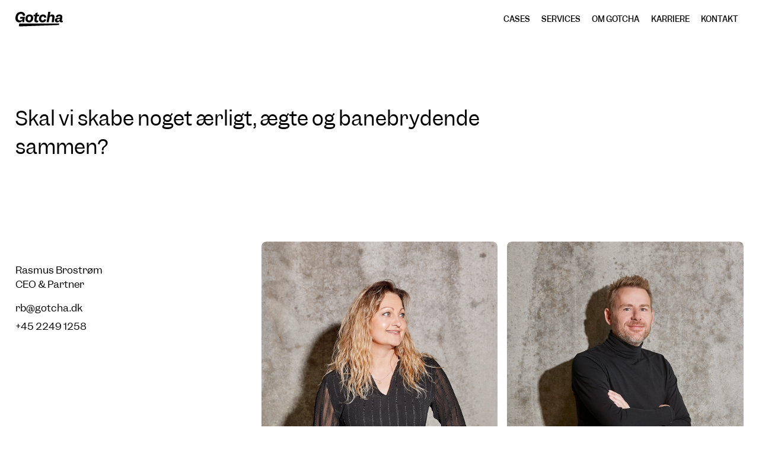

--- FILE ---
content_type: text/html
request_url: https://gotcha.dk/kontakt
body_size: 8443
content:
<!DOCTYPE html><!-- Last Published: Mon Dec 01 2025 13:31:28 GMT+0000 (Coordinated Universal Time) --><html data-wf-domain="gotcha.dk" data-wf-page="647492db4a0547694b723e26" data-wf-site="637e6cfba9d584e73eb030fa" lang="da"><head><meta charset="utf-8"/><title>Kontakt</title><meta content="Skal vi skabe noget ærligt, ægte og banebrydende sammen? Giv os et kald. Vi glæder os til at lære dig og dine kolleger at kende." name="description"/><meta content="Kontakt" property="og:title"/><meta content="Skal vi skabe noget ærligt, ægte og banebrydende sammen? Giv os et kald. Vi glæder os til at lære dig og dine kolleger at kende." property="og:description"/><meta content="https://cdn.prod.website-files.com/637e6cfba9d584e73eb030fa/6523c569133260f7aa9b2bfc_kontakt-open-graph.png" property="og:image"/><meta content="Kontakt" property="twitter:title"/><meta content="Skal vi skabe noget ærligt, ægte og banebrydende sammen? Giv os et kald. Vi glæder os til at lære dig og dine kolleger at kende." property="twitter:description"/><meta content="https://cdn.prod.website-files.com/637e6cfba9d584e73eb030fa/6523c569133260f7aa9b2bfc_kontakt-open-graph.png" property="twitter:image"/><meta property="og:type" content="website"/><meta content="summary_large_image" name="twitter:card"/><meta content="width=device-width, initial-scale=1" name="viewport"/><link href="https://cdn.prod.website-files.com/637e6cfba9d584e73eb030fa/css/gotcha-de9430.webflow.shared.3028fa55e.min.css" rel="stylesheet" type="text/css"/><script type="text/javascript">!function(o,c){var n=c.documentElement,t=" w-mod-";n.className+=t+"js",("ontouchstart"in o||o.DocumentTouch&&c instanceof DocumentTouch)&&(n.className+=t+"touch")}(window,document);</script><link href="https://cdn.prod.website-files.com/637e6cfba9d584e73eb030fa/6523ea91e331313328d7fea1_favicon.png" rel="shortcut icon" type="image/x-icon"/><link href="https://cdn.prod.website-files.com/637e6cfba9d584e73eb030fa/6523e991788e5672318118f4_webclip.jpg" rel="apple-touch-icon"/><!-- Google Tag Manager -->
<script>(function(w,d,s,l,i){w[l]=w[l]||[];w[l].push({'gtm.start':
new Date().getTime(),event:'gtm.js'});var f=d.getElementsByTagName(s)[0],
j=d.createElement(s),dl=l!='dataLayer'?'&l='+l:'';j.async=true;j.src=
'https://www.googletagmanager.com/gtm.js?id='+i+dl;f.parentNode.insertBefore(j,f);
})(window,document,'script','dataLayer','GTM-NMG87Q5');</script>
<!-- End Google Tag Manager -->

<!--- Noindex staging --->
<script>
  if (window.location.hostname.includes('webflow.io')) {
    var metaTag = document.createElement('meta');
    metaTag.name = 'robots';
    metaTag.content = 'noindex';

    var head = document.head || document.getElementsByTagName('head')[0];
	if (head) {
      head.appendChild(metaTag);
    }
  }
</script>

<!-- [Attributes by Finsweet] Copy to clipboard -->
<script defer src="https://cdn.jsdelivr.net/npm/@finsweet/attributes-copyclip@1/copyclip.js"></script>

<!-- [Attributes by Finsweet] Disable scrolling -->
<script defer src="https://cdn.jsdelivr.net/npm/@finsweet/attributes-scrolldisable@1/scrolldisable.js"></script>
<!-- [Attributes by Finsweet] Copy to clipboard -->
<script defer src="https://cdn.jsdelivr.net/npm/@finsweet/attributes-copyclip@1/copyclip.js"></script></head><body><div class="page-wrapper"><div class="gtm-embed w-embed w-iframe"><!-- Google Tag Manager (noscript) --> 
<noscript><iframe src="https://stape.gotcha.dk/ns.html?id=GTM-NMG87Q5" height="0" width="0" style="display:none;visibility:hidden"></iframe></noscript>
<!-- End Google Tag Manager (noscript) --></div><main class="main-wrapper background-color-white"><div data-animation="default" class="navigation navbar w-nav" data-easing2="ease" fs-scrolldisable-element="smart-nav" data-easing="ease" data-collapse="medium" role="banner" data-duration="400" data-wf--navigation--variant="base"><div class="navbar_container"><a href="/" class="navbar_logo-link w-nav-brand"><img loading="lazy" src="https://cdn.prod.website-files.com/637e6cfba9d584e73eb030fa/6492dbf5a817191a670a391c_gotcha%20logo%2080x25.svg" alt="Logo for Gotcha" class="navbar_logo"/></a><nav role="navigation" class="navbar_menu is-page-height-tablet w-nav-menu"><div class="navbar_links"><a href="/cases" class="navlinks w-inline-block"><div class="nav-link">Cases</div></a><a href="/services" class="navlinks w-inline-block"><div class="nav-link">Services</div></a><a href="/om-gotcha" class="navlinks w-inline-block"><div class="nav-link">Om Gotcha</div></a><a href="/karriere" class="navlinks w-inline-block"><div class="nav-link">Karriere</div></a><a href="/kontakt" aria-current="page" class="navlinks w-inline-block w--current"><div class="nav-link">Kontakt</div></a></div></nav><div data-w-id="a1f36521-d2d4-acd7-9494-27dfe0320335" class="navbar_menu-button invert w-nav-button"><div class="menu-icon"><div class="menu-icon_line-top"></div><div class="menu-icon_line-middle"><div class="menu-icon_line-middle-inner"></div></div><div class="menu-icon_line-bottom"></div></div></div></div></div><div class="section"><div class="padding-global"><div class="padding-section-large"><div class="w-layout-grid grid_12"><div id="w-node-_967aa7aa-2312-15a5-6295-d27fe1480f3a-e1480f36"><div><div class="margin-bottom margin-small"><div><h1 class="heading-style-h3">Skal vi skabe noget ærligt, ægte og banebrydende sammen? </h1></div></div></div></div></div></div></div></div><section class="section"><div class="padding-global"><div class="margin-bottom margin-xhuge"><div class="w-dyn-list"><div role="list" class="team_component team_cta w-dyn-items"><div role="listitem" class="w-dyn-item"><div data-w-id="630490d3-a741-ce75-fec2-a01b7131fde9" class="team_item"><div class="margin-bottom margin-xsmall"><div class="team_image-wrapper"><img src="https://cdn.prod.website-files.com/63a032626cc40170cf60bd7c/64e71cc832f3a78c8ef34c2b_GW_RASMUS%401x.avif" loading="lazy" alt="" sizes="100vw" srcset="https://cdn.prod.website-files.com/63a032626cc40170cf60bd7c/64e71cc832f3a78c8ef34c2b_GW_RASMUS%401x-p-500.avif 500w, https://cdn.prod.website-files.com/63a032626cc40170cf60bd7c/64e71cc832f3a78c8ef34c2b_GW_RASMUS%401x-p-800.avif 800w, https://cdn.prod.website-files.com/63a032626cc40170cf60bd7c/64e71cc832f3a78c8ef34c2b_GW_RASMUS%401x.avif 1080w" class="image aspect-ratio-portrait"/><div class="color-overlay is-white"></div></div></div><div class="margin-bottom margin-xsmall"><p class="text-size-regular">Rasmus Brostrøm</p><p class="text-size-regular">CEO &amp; Partner</p></div><div><div class="margin-bottom margin-xxsmall"><a fs-copyclip-message="Kopieret!" fs-copyclip-element="click" href="mailto:rb@gotcha.dk" class="fs-copyclip_button w-button">rb@gotcha.dk</a></div><div class="margin-bottom"><a href="tel:+4522491258" class="phone-number w-button">+45 2249 1258</a></div></div></div></div><div role="listitem" class="w-dyn-item"><div data-w-id="630490d3-a741-ce75-fec2-a01b7131fde9" class="team_item"><div class="margin-bottom margin-xsmall"><div class="team_image-wrapper"><img src="https://cdn.prod.website-files.com/63a032626cc40170cf60bd7c/64e71866f09eeeb9f37ac29c_GW_HEIDI%401x.webp" loading="lazy" alt="" sizes="100vw" srcset="https://cdn.prod.website-files.com/63a032626cc40170cf60bd7c/64e71866f09eeeb9f37ac29c_GW_HEIDI%401x-p-500.webp 500w, https://cdn.prod.website-files.com/63a032626cc40170cf60bd7c/64e71866f09eeeb9f37ac29c_GW_HEIDI%401x-p-800.webp 800w, https://cdn.prod.website-files.com/63a032626cc40170cf60bd7c/64e71866f09eeeb9f37ac29c_GW_HEIDI%401x.webp 1080w" class="image aspect-ratio-portrait"/><div class="color-overlay is-white"></div></div></div><div class="margin-bottom margin-xsmall"><p class="text-size-regular">Heidi Lüdeking Kaalund</p><p class="text-size-regular">Brand Director &amp; Partner</p></div><div><div class="margin-bottom margin-xxsmall"><a fs-copyclip-message="Kopieret!" fs-copyclip-element="click" href="mailto:hl@gotcha.dk" class="fs-copyclip_button w-button">hl@gotcha.dk</a></div><div class="margin-bottom"><a href="tel:+4526815276" class="phone-number w-button">+45 2681 5276</a></div></div></div></div><div role="listitem" class="w-dyn-item"><div data-w-id="630490d3-a741-ce75-fec2-a01b7131fde9" class="team_item"><div class="margin-bottom margin-xsmall"><div class="team_image-wrapper"><img src="https://cdn.prod.website-files.com/63a032626cc40170cf60bd7c/64e71b611f4183c59f96db4f_GW_BRIAN%401x.webp" loading="lazy" alt="" sizes="100vw" srcset="https://cdn.prod.website-files.com/63a032626cc40170cf60bd7c/64e71b611f4183c59f96db4f_GW_BRIAN%401x-p-500.webp 500w, https://cdn.prod.website-files.com/63a032626cc40170cf60bd7c/64e71b611f4183c59f96db4f_GW_BRIAN%401x-p-800.webp 800w, https://cdn.prod.website-files.com/63a032626cc40170cf60bd7c/64e71b611f4183c59f96db4f_GW_BRIAN%401x.webp 1080w" class="image aspect-ratio-portrait"/><div class="color-overlay is-white"></div></div></div><div class="margin-bottom margin-xsmall"><p class="text-size-regular">Brian Klit Larsen</p><p class="text-size-regular">Digital Director &amp; Partner</p></div><div><div class="margin-bottom margin-xxsmall"><a fs-copyclip-message="Kopieret!" fs-copyclip-element="click" href="mailto:bkl@gotcha.dk" class="fs-copyclip_button w-button">bkl@gotcha.dk</a></div><div class="margin-bottom"><a href="tel:+4522441047" class="phone-number w-button">+45 2244 1047</a></div></div></div></div></div></div></div></div></section><footer><div class="padding-global"><div class="margin-top margin-large"><div class="flex_vertical"><div class="margin-bottom"><div class="ft_bottom"><div id="w-node-_8ab5cca0-2430-1169-a1f5-c8e5a43d2290-a43d228a" class="footer_some text-style-allcaps"><a href="mailto:we@gotcha.dk?subject=Email%20fra%20gotcha.dk" class="footer-button-black w-button">we@gotcha.dk</a><a href="tel:+4582306707" class="footer-button-black w-button">+45 8230 6707</a></div><div id="w-node-_8ab5cca0-2430-1169-a1f5-c8e5a43d2295-a43d228a"><ul role="list" class="footer-list text-style-allcaps w-list-unstyled"><li>Gotcha A/S</li><li>Alexander Foss Gade 24-26</li><li>9000 Aalborg</li></ul></div><div id="w-node-_8ab5cca0-2430-1169-a1f5-c8e5a43d229d-a43d228a" class="footer_some text-style-allcaps"><a href="https://www.facebook.com/gotchabrandbureau" target="_blank" class="footer-button-black w-button">Facebook</a><a href="https://www.instagram.com/gotcha.dk/" target="_blank" class="footer-button-black w-button">Instagram</a><a href="https://www.linkedin.com/company/gotchabrandbureau/" target="_blank" class="footer-button-black w-button">Linkedin</a></div></div></div><div class="ft_middle"><svg data-w-id="ba922f24-3f9f-d141-244d-778d46dc362d" xmlns="http://www.w3.org/2000/svg" width="100%" viewBox="0 0 1720 318" fill="none" class="custom-element"><path d="M1563.53 315V2.99121H1598.01V284.209H1636.6V315H1563.53Z" fill="currentColor" class="path_footer-15"></path><path d="M1646.63 315V2.99121H1681.12V284.209H1719.71V315H1646.63Z" fill="currentColor" class="path_footer-16"></path><path d="M1552.7 315H1518.21L1515.17 255.883H1490.67L1487.42 315H1454.17L1478.8 2.99121H1528.07L1552.7 315ZM1500.97 68.2666L1492.36 225.092H1513.58L1505.49 68.2666L1503.1 31.8779L1500.97 68.2666Z" fill="currentColor" class="path_footer-14"></path><path d="M1413.18 34.1921H1384.04V315H1349.55V34.1921H1320.4V2.99121H1413.18V34.1921Z" fill="currentColor" class="path_footer-13"></path><path d="M1310.49 315H1276.01V2.99121H1310.49V315Z" fill="currentColor" class="path_footer-12"></path><path d="M1178.29 0.938477C1187.04 0.938477 1194.71 3.12801 1201.28 7.50709C1207.84 11.8862 1212.91 19.8232 1216.47 31.3183C1220.3 42.8133 1222.21 58.9611 1222.21 79.7617V103.162H1191.01V81.4038C1191.01 68.5403 1190.46 58.4137 1189.37 51.0241C1188.28 43.3607 1186.91 37.8869 1185.26 34.6026C1183.62 31.0446 1181.57 29.2656 1179.11 29.2656C1176.37 29.2656 1173.91 31.7288 1171.72 36.6552C1169.8 41.308 1168.84 47.4661 1168.84 55.1294C1168.84 70.7299 1170.62 85.2355 1174.18 98.6464C1177.74 112.057 1182.25 124.921 1187.73 137.237C1193.2 149.553 1198.54 162.143 1203.74 175.006C1209.21 187.596 1213.73 200.87 1217.29 214.829C1221.12 228.787 1223.03 243.977 1223.03 260.398C1223.03 270.251 1221.53 279.557 1218.52 288.315C1215.51 297.073 1210.85 304.052 1204.56 309.252C1198.26 314.452 1190.19 317.052 1180.34 317.052C1171.85 317.052 1164.33 314.863 1157.76 310.484C1151.19 306.105 1145.99 298.168 1142.16 286.673C1138.6 275.178 1136.82 259.03 1136.82 238.229V218.934H1168.02V236.587C1168.02 249.451 1168.43 259.714 1169.25 267.377C1170.35 274.767 1171.72 280.241 1173.36 283.799C1175.27 287.083 1177.46 288.725 1179.93 288.725C1182.39 288.725 1184.31 287.494 1185.67 285.03C1187.04 282.294 1188.14 278.872 1188.96 274.767C1189.78 270.662 1190.19 266.419 1190.19 262.04C1190.19 247.535 1188.28 233.987 1184.44 221.397C1180.89 208.534 1176.37 195.944 1170.9 183.628C1165.7 171.312 1160.36 158.722 1154.88 145.858C1149.41 132.995 1144.89 119.31 1141.34 104.804C1137.78 90.2988 1136 74.2879 1136 56.7716C1136 40.8975 1139.83 27.6234 1147.49 16.9495C1155.43 6.27547 1165.7 0.938477 1178.29 0.938477Z" fill="currentColor" class="path_footer-11"></path><path d="M1083.68 119.183L1085.73 137.451L1087.79 119.183L1100.1 3H1132.12L1102.16 186.921V315.009H1067.67V186.921L1037.7 3H1071.37L1083.68 119.183Z" fill="currentColor" class="path_footer-10"></path><path d="M1045.53 315H1011.04L1008 255.883H983.5L980.254 315H947L971.632 2.99121H1020.9L1045.53 315ZM993.801 68.2666L985.19 225.092H1006.41L998.317 68.2666L995.926 31.875L993.801 68.2666Z" fill="currentColor" class="path_footer-9"></path><path d="M897.404 0.938477C906.163 0.938477 913.826 3.12801 920.395 7.50709C926.963 11.8862 932.026 19.8232 935.584 31.3183C939.416 42.8133 941.332 58.9611 941.332 79.7617V103.162H910.131V81.4038C910.131 68.5403 909.584 58.4137 908.489 51.0241C907.394 43.3607 906.026 37.8869 904.384 34.6026C902.741 31.0446 900.689 29.2656 898.226 29.2656C895.489 29.2656 893.025 31.7288 890.836 36.6552C888.92 41.308 887.962 47.4661 887.962 55.1294C887.962 70.7299 889.741 85.2355 893.299 98.6464C896.857 112.057 901.373 124.921 906.847 137.237C912.321 149.553 917.658 162.143 922.858 175.006C928.332 187.596 932.848 200.87 936.406 214.829C940.237 228.787 942.153 243.977 942.153 260.398C942.153 270.251 940.648 279.557 937.637 288.315C934.627 297.073 929.974 304.052 923.679 309.252C917.384 314.452 909.31 317.052 899.457 317.052C890.973 317.052 883.446 314.863 876.878 310.484C870.309 306.105 865.109 298.168 861.277 286.673C857.719 275.178 855.94 259.03 855.94 238.229V218.934H887.141V236.587C887.141 249.451 887.552 259.714 888.373 267.377C889.467 274.767 890.836 280.241 892.478 283.799C894.394 287.083 896.583 288.725 899.047 288.725C901.51 288.725 903.426 287.494 904.794 285.03C906.163 282.294 907.257 278.872 908.078 274.767C908.9 270.662 909.31 266.419 909.31 262.04C909.31 247.535 907.394 233.987 903.563 221.397C900.005 208.534 895.489 195.944 890.015 183.628C884.815 171.312 879.478 158.722 874.004 145.858C868.53 132.995 864.014 119.31 860.456 104.804C856.898 90.2988 855.119 74.2879 855.119 56.7716C855.119 40.8975 858.951 27.6234 866.614 16.9495C874.551 6.27547 884.815 0.938477 897.404 0.938477Z" fill="currentColor" class="path_footer-8"></path><path d="M810.121 284.209V315H741.972V2.99121H810.121V34.1921H776.046V135.184H806.016V168.027H776.046V284.209H810.121Z" fill="currentColor" class="path_footer-7"></path><path d="M657.083 142.163L659.473 180.682L661.599 142.163L674.736 2.99121H722.769V315H691.157L693.21 81.8145V25.5703L688.694 81.8145L673.504 217.702H645.588L630.397 81.8145L625.882 25.5703V81.8145L627.935 315H596.323V2.99121H644.356L657.083 142.163Z" fill="currentColor" class="path_footer-6"></path><path d="M585.494 315H551.009L547.96 255.883H523.465L520.219 315H486.965L511.597 2.99121H560.861L585.494 315ZM533.766 68.2666L525.155 225.092H546.371L538.282 68.2666L535.891 31.875L533.766 68.2666Z" fill="currentColor" class="path_footer-5"></path><path d="M443.88 236.587L448.396 292.831V236.587L444.7 2.99121H476.312V315H428.279L402.005 81.8145L397.489 25.5703V81.8145L401.184 315H369.572V2.99121H417.605L443.88 236.587Z" fill="currentColor" class="path_footer-4"></path><path d="M254.216 2.99121C268.995 2.99127 280.901 5.86483 289.933 11.6123C299.238 17.0861 305.943 26.1183 310.049 38.708C314.428 51.0241 316.617 67.7198 316.617 88.7939C316.617 109.047 314.29 124.511 309.638 135.185C305.982 143.571 301.058 150.436 294.867 155.781L316.207 315H283.363L266.619 170.629C263.476 170.997 260.163 171.215 256.679 171.284V315H222.604V2.99121H254.216ZM256.679 143.396H259.553C264.479 143.395 268.584 142.163 271.868 139.7C275.426 136.963 278.027 131.626 279.669 123.689C281.311 115.752 282.132 104.12 282.132 88.7939C282.132 73.1935 281.311 61.5608 279.669 53.8975C278.027 45.9606 275.426 40.761 271.868 38.2979C268.584 35.561 264.479 34.1925 259.553 34.1924H256.679V143.396Z" fill="currentColor" class="path_footer-3"></path><path d="M110.995 209.902V2.99121H145.069V193.07C145.069 213.323 145.343 229.745 145.89 242.335C146.438 254.924 147.259 264.64 148.354 271.483C149.448 278.051 150.68 282.567 152.048 285.031C153.691 287.494 155.606 288.725 157.796 288.725C159.985 288.725 161.901 287.494 163.543 285.031C165.186 282.567 166.554 278.051 167.649 271.483C168.744 264.64 169.565 254.924 170.112 242.335C170.659 229.745 170.933 213.323 170.933 193.07V2.99121H205.008V209.902C205.008 238.366 203.366 260.398 200.081 275.999C196.797 291.325 191.734 301.999 184.891 308.021C178.049 314.042 169.017 317.052 157.796 317.052C146.848 317.052 137.953 314.042 131.111 308.021C124.269 301.999 119.205 291.325 115.921 275.999C112.637 260.398 110.995 238.366 110.995 209.902Z" fill="currentColor" class="path_footer-2"></path><path d="M62.1491 158.995C62.1491 131.626 61.8754 109.457 61.328 92.4883C61.0543 75.5195 60.3701 62.5191 59.2753 53.4873C58.1806 44.4555 56.6753 38.1606 54.7594 34.6026C53.1173 31.0446 51.2014 29.2656 49.0119 29.2656C46.8224 29.2656 44.9065 31.0446 43.2644 34.6026C41.8959 38.1606 40.6643 44.4555 39.5695 53.4873C38.4748 62.5191 37.6537 75.5195 37.1063 92.4883C36.5589 109.457 36.2852 131.626 36.2852 158.995C36.2852 186.365 36.5589 208.67 37.1063 225.913C37.6537 242.882 38.4748 255.882 39.5695 264.914C40.6643 273.946 41.8959 280.241 43.2644 283.799C44.9065 287.083 46.8224 288.725 49.0119 288.725C51.2014 288.725 53.1173 287.083 54.7594 283.799C56.6753 280.241 58.1806 273.946 59.2753 264.914C60.3701 255.882 61.0543 242.882 61.328 225.913C61.8754 208.67 62.1491 186.365 62.1491 158.995ZM0.979004 158.995C0.979004 124.784 1.93692 97.278 3.85277 76.4774C6.0423 55.4031 9.18975 39.529 13.2951 28.855C17.4005 17.9074 22.4638 10.5177 28.485 6.686C34.5062 2.85432 41.3485 0.938477 49.0119 0.938477C56.949 0.938477 63.9281 2.85432 69.9493 6.686C75.9705 10.5177 81.0338 17.9074 85.1392 28.855C89.2446 39.529 92.2552 55.4031 94.171 76.4774C96.3606 97.278 97.4553 124.784 97.4553 158.995C97.4553 193.207 96.3606 220.85 94.171 241.924C92.2552 262.725 89.2446 278.599 85.1392 289.546C81.0338 300.22 75.9705 307.473 69.9493 311.305C63.9281 315.137 56.949 317.052 49.0119 317.052C41.3485 317.052 34.5062 315.137 28.485 311.305C22.4638 307.473 17.4005 300.22 13.2951 289.546C9.18975 278.599 6.0423 262.725 3.85277 241.924C1.93692 220.85 0.979004 193.207 0.979004 158.995Z" fill="currentColor" class="path_footer-1"></path></svg></div><div class="margin-bottom margin-large mobile_margin"><div class="ft_bottom"><a id="w-node-_8ab5cca0-2430-1169-a1f5-c8e5a43d22b8-a43d228a" href="#" class="footer-link w-inline-block"><div>©2025 All rights reserved</div></a><a ms-code-confetti="sides" href="#" class="dashboard_button is-green hide-tablet w-inline-block"><div class="text-block confetti-padding text-style-allcaps">🎉 Confetti 🎉</div></a><div id="w-node-_8ab5cca0-2430-1169-a1f5-c8e5a43d22be-a43d228a" class="footer-link mobile_horizontal"><div class="footer-link"><div class="footer-button-black w-embed"><a href="javascript:CookieConsent.renew();" class="footer-button-black w-button" title="Cookie-politik">Cookie-politik</a></div></div><a href="/privatlivspolitik" class="footer-link w-inline-block"><div>Privatlivspolitik</div></a></div></div></div></div></div></div></footer></main></div><script src="https://d3e54v103j8qbb.cloudfront.net/js/jquery-3.5.1.min.dc5e7f18c8.js?site=637e6cfba9d584e73eb030fa" type="text/javascript" integrity="sha256-9/aliU8dGd2tb6OSsuzixeV4y/faTqgFtohetphbbj0=" crossorigin="anonymous"></script><script src="https://cdn.prod.website-files.com/637e6cfba9d584e73eb030fa/js/webflow.schunk.36b8fb49256177c8.js" type="text/javascript"></script><script src="https://cdn.prod.website-files.com/637e6cfba9d584e73eb030fa/js/webflow.schunk.cd14d98bbddbfe84.js" type="text/javascript"></script><script src="https://cdn.prod.website-files.com/637e6cfba9d584e73eb030fa/js/webflow.28c88e55.01b03d52b39c462f.js" type="text/javascript"></script><script src="https://cdn.prod.website-files.com/gsap/3.14.2/gsap.min.js" type="text/javascript"></script><!-- Active campaign script (Indsat 20/01/2025) -->
<script>
    (function(e,t,o,n,p,r,i){e.visitorGlobalObjectAlias=n;e[e.visitorGlobalObjectAlias]=e[e.visitorGlobalObjectAlias]||function(){(e[e.visitorGlobalObjectAlias].q=e[e.visitorGlobalObjectAlias].q||[]).push(arguments)};e[e.visitorGlobalObjectAlias].l=(new Date).getTime();r=t.createElement("script");r.src=o;r.async=true;i=t.getElementsByTagName("script")[0];i.parentNode.insertBefore(r,i)})(window,document,"https://diffuser-cdn.app-us1.com/diffuser/diffuser.js","vgo");
    vgo('setAccount', '649683735');
    vgo('setTrackByDefault', true);
 
    vgo('process');
</script><script>
$('[data-click="collapse"]').click(function(){
  if(!$(this).is('.open')){
    $('[data-click="collapse"].open').each((i, item)=>{
      item.click();
    });
    $(this).addClass('open');    
  }
  else{
    $(this).removeClass('open');
  }
});
</script>

<script src="https://cdn.jsdelivr.net/gh/waveshape-co/word-play@1.0.0/script.min.js"></script>

<script>
new WordPlay({
  className: "text-reveal-word", // the text element
  mode: "word", // choose between letter or word
  offset: 200,
  speed: 0.8,
  delay: 0.025, // stagger delay
});

new WordPlay({
  className: "text-reveal-letter",
  mode: "letter",
  offset: 200,
  speed: 0.8,
  delay: 0.025,
});
</script>

<!-- 💙 MEMBERSCRIPT #95 v0.1 💙 CONFETTI -->
<script src="https://cdn.jsdelivr.net/npm/tsparticles-confetti@2.12.0/tsparticles.confetti.bundle.min.js"></script>
<script>
document.addEventListener("DOMContentLoaded", function() {
    const confettiElems = document.querySelectorAll("[ms-code-confetti]");

    confettiElems.forEach(item => {
        item.addEventListener("click", () => {
            const effect = item.getAttribute("ms-code-confetti");
            switch (effect) {
                case "falling":
                    const makeFall = () => {
                        confetti({
                            particleCount: 100,
                            startVelocity: 30,
                            spread: 360,
                            origin: { x: Math.random(), y: 0 },
                            colors: ['#ffffff','#ff0000','#00ff00','#0000ff']
                        });
                    }
                    setInterval(makeFall, 2000);
                    break;
                case "single":
                    confetti({
                        particleCount: 1,
                        startVelocity: 30,
                        spread: 360,
                        origin: { x: Math.random(), y: Math.random() }
                    });
                    break;
                case "sides":
                    confetti({
                        particleCount: 100,
                        startVelocity: 30,
                        spread: 360,
                        origin: { x: Math.random(), y: 0.5 }
                    });
                    break;
                case "explosions":
                    confetti({
                        particleCount: 100,
                        startVelocity: 50,
                        spread: 360
                    });
                    break;
                case "bottom":
                    confetti({
                        particleCount: 100,
                        startVelocity: 30,
                        spread: 360,
                        origin: { x: 0.5, y: 1 }
                    });
                    break;
                default:
                    console.log("Unknown confetti effect");
            }
        });
    });
});
</script></body></html>

--- FILE ---
content_type: text/css
request_url: https://cdn.prod.website-files.com/637e6cfba9d584e73eb030fa/css/gotcha-de9430.webflow.shared.3028fa55e.min.css
body_size: 28304
content:
html{-webkit-text-size-adjust:100%;-ms-text-size-adjust:100%;font-family:sans-serif}body{margin:0}article,aside,details,figcaption,figure,footer,header,hgroup,main,menu,nav,section,summary{display:block}audio,canvas,progress,video{vertical-align:baseline;display:inline-block}audio:not([controls]){height:0;display:none}[hidden],template{display:none}a{background-color:#0000}a:active,a:hover{outline:0}abbr[title]{border-bottom:1px dotted}b,strong{font-weight:700}dfn{font-style:italic}h1{margin:.67em 0;font-size:2em}mark{color:#000;background:#ff0}small{font-size:80%}sub,sup{vertical-align:baseline;font-size:75%;line-height:0;position:relative}sup{top:-.5em}sub{bottom:-.25em}img{border:0}svg:not(:root){overflow:hidden}hr{box-sizing:content-box;height:0}pre{overflow:auto}code,kbd,pre,samp{font-family:monospace;font-size:1em}button,input,optgroup,select,textarea{color:inherit;font:inherit;margin:0}button{overflow:visible}button,select{text-transform:none}button,html input[type=button],input[type=reset]{-webkit-appearance:button;cursor:pointer}button[disabled],html input[disabled]{cursor:default}button::-moz-focus-inner,input::-moz-focus-inner{border:0;padding:0}input{line-height:normal}input[type=checkbox],input[type=radio]{box-sizing:border-box;padding:0}input[type=number]::-webkit-inner-spin-button,input[type=number]::-webkit-outer-spin-button{height:auto}input[type=search]{-webkit-appearance:none}input[type=search]::-webkit-search-cancel-button,input[type=search]::-webkit-search-decoration{-webkit-appearance:none}legend{border:0;padding:0}textarea{overflow:auto}optgroup{font-weight:700}table{border-collapse:collapse;border-spacing:0}td,th{padding:0}@font-face{font-family:webflow-icons;src:url([data-uri])format("truetype");font-weight:400;font-style:normal}[class^=w-icon-],[class*=\ w-icon-]{speak:none;font-variant:normal;text-transform:none;-webkit-font-smoothing:antialiased;-moz-osx-font-smoothing:grayscale;font-style:normal;font-weight:400;line-height:1;font-family:webflow-icons!important}.w-icon-slider-right:before{content:""}.w-icon-slider-left:before{content:""}.w-icon-nav-menu:before{content:""}.w-icon-arrow-down:before,.w-icon-dropdown-toggle:before{content:""}.w-icon-file-upload-remove:before{content:""}.w-icon-file-upload-icon:before{content:""}*{box-sizing:border-box}html{height:100%}body{color:#333;background-color:#fff;min-height:100%;margin:0;font-family:Arial,sans-serif;font-size:14px;line-height:20px}img{vertical-align:middle;max-width:100%;display:inline-block}html.w-mod-touch *{background-attachment:scroll!important}.w-block{display:block}.w-inline-block{max-width:100%;display:inline-block}.w-clearfix:before,.w-clearfix:after{content:" ";grid-area:1/1/2/2;display:table}.w-clearfix:after{clear:both}.w-hidden{display:none}.w-button{color:#fff;line-height:inherit;cursor:pointer;background-color:#3898ec;border:0;border-radius:0;padding:9px 15px;text-decoration:none;display:inline-block}input.w-button{-webkit-appearance:button}html[data-w-dynpage] [data-w-cloak]{color:#0000!important}.w-code-block{margin:unset}pre.w-code-block code{all:inherit}.w-optimization{display:contents}.w-webflow-badge,.w-webflow-badge>img{box-sizing:unset;width:unset;height:unset;max-height:unset;max-width:unset;min-height:unset;min-width:unset;margin:unset;padding:unset;float:unset;clear:unset;border:unset;border-radius:unset;background:unset;background-image:unset;background-position:unset;background-size:unset;background-repeat:unset;background-origin:unset;background-clip:unset;background-attachment:unset;background-color:unset;box-shadow:unset;transform:unset;direction:unset;font-family:unset;font-weight:unset;color:unset;font-size:unset;line-height:unset;font-style:unset;font-variant:unset;text-align:unset;letter-spacing:unset;-webkit-text-decoration:unset;text-decoration:unset;text-indent:unset;text-transform:unset;list-style-type:unset;text-shadow:unset;vertical-align:unset;cursor:unset;white-space:unset;word-break:unset;word-spacing:unset;word-wrap:unset;transition:unset}.w-webflow-badge{white-space:nowrap;cursor:pointer;box-shadow:0 0 0 1px #0000001a,0 1px 3px #0000001a;visibility:visible!important;opacity:1!important;z-index:2147483647!important;color:#aaadb0!important;overflow:unset!important;background-color:#fff!important;border-radius:3px!important;width:auto!important;height:auto!important;margin:0!important;padding:6px!important;font-size:12px!important;line-height:14px!important;text-decoration:none!important;display:inline-block!important;position:fixed!important;inset:auto 12px 12px auto!important;transform:none!important}.w-webflow-badge>img{position:unset;visibility:unset!important;opacity:1!important;vertical-align:middle!important;display:inline-block!important}h1,h2,h3,h4,h5,h6{margin-bottom:10px;font-weight:700}h1{margin-top:20px;font-size:38px;line-height:44px}h2{margin-top:20px;font-size:32px;line-height:36px}h3{margin-top:20px;font-size:24px;line-height:30px}h4{margin-top:10px;font-size:18px;line-height:24px}h5{margin-top:10px;font-size:14px;line-height:20px}h6{margin-top:10px;font-size:12px;line-height:18px}p{margin-top:0;margin-bottom:10px}blockquote{border-left:5px solid #e2e2e2;margin:0 0 10px;padding:10px 20px;font-size:18px;line-height:22px}figure{margin:0 0 10px}ul,ol{margin-top:0;margin-bottom:10px;padding-left:40px}.w-list-unstyled{padding-left:0;list-style:none}.w-embed:before,.w-embed:after{content:" ";grid-area:1/1/2/2;display:table}.w-embed:after{clear:both}.w-video{width:100%;padding:0;position:relative}.w-video iframe,.w-video object,.w-video embed{border:none;width:100%;height:100%;position:absolute;top:0;left:0}fieldset{border:0;margin:0;padding:0}button,[type=button],[type=reset]{cursor:pointer;-webkit-appearance:button;border:0}.w-form{margin:0 0 15px}.w-form-done{text-align:center;background-color:#ddd;padding:20px;display:none}.w-form-fail{background-color:#ffdede;margin-top:10px;padding:10px;display:none}label{margin-bottom:5px;font-weight:700;display:block}.w-input,.w-select{color:#333;vertical-align:middle;background-color:#fff;border:1px solid #ccc;width:100%;height:38px;margin-bottom:10px;padding:8px 12px;font-size:14px;line-height:1.42857;display:block}.w-input::placeholder,.w-select::placeholder{color:#999}.w-input:focus,.w-select:focus{border-color:#3898ec;outline:0}.w-input[disabled],.w-select[disabled],.w-input[readonly],.w-select[readonly],fieldset[disabled] .w-input,fieldset[disabled] .w-select{cursor:not-allowed}.w-input[disabled]:not(.w-input-disabled),.w-select[disabled]:not(.w-input-disabled),.w-input[readonly],.w-select[readonly],fieldset[disabled]:not(.w-input-disabled) .w-input,fieldset[disabled]:not(.w-input-disabled) .w-select{background-color:#eee}textarea.w-input,textarea.w-select{height:auto}.w-select{background-color:#f3f3f3}.w-select[multiple]{height:auto}.w-form-label{cursor:pointer;margin-bottom:0;font-weight:400;display:inline-block}.w-radio{margin-bottom:5px;padding-left:20px;display:block}.w-radio:before,.w-radio:after{content:" ";grid-area:1/1/2/2;display:table}.w-radio:after{clear:both}.w-radio-input{float:left;margin:3px 0 0 -20px;line-height:normal}.w-file-upload{margin-bottom:10px;display:block}.w-file-upload-input{opacity:0;z-index:-100;width:.1px;height:.1px;position:absolute;overflow:hidden}.w-file-upload-default,.w-file-upload-uploading,.w-file-upload-success{color:#333;display:inline-block}.w-file-upload-error{margin-top:10px;display:block}.w-file-upload-default.w-hidden,.w-file-upload-uploading.w-hidden,.w-file-upload-error.w-hidden,.w-file-upload-success.w-hidden{display:none}.w-file-upload-uploading-btn{cursor:pointer;background-color:#fafafa;border:1px solid #ccc;margin:0;padding:8px 12px;font-size:14px;font-weight:400;display:flex}.w-file-upload-file{background-color:#fafafa;border:1px solid #ccc;flex-grow:1;justify-content:space-between;margin:0;padding:8px 9px 8px 11px;display:flex}.w-file-upload-file-name{font-size:14px;font-weight:400;display:block}.w-file-remove-link{cursor:pointer;width:auto;height:auto;margin-top:3px;margin-left:10px;padding:3px;display:block}.w-icon-file-upload-remove{margin:auto;font-size:10px}.w-file-upload-error-msg{color:#ea384c;padding:2px 0;display:inline-block}.w-file-upload-info{padding:0 12px;line-height:38px;display:inline-block}.w-file-upload-label{cursor:pointer;background-color:#fafafa;border:1px solid #ccc;margin:0;padding:8px 12px;font-size:14px;font-weight:400;display:inline-block}.w-icon-file-upload-icon,.w-icon-file-upload-uploading{width:20px;margin-right:8px;display:inline-block}.w-icon-file-upload-uploading{height:20px}.w-container{max-width:940px;margin-left:auto;margin-right:auto}.w-container:before,.w-container:after{content:" ";grid-area:1/1/2/2;display:table}.w-container:after{clear:both}.w-container .w-row{margin-left:-10px;margin-right:-10px}.w-row:before,.w-row:after{content:" ";grid-area:1/1/2/2;display:table}.w-row:after{clear:both}.w-row .w-row{margin-left:0;margin-right:0}.w-col{float:left;width:100%;min-height:1px;padding-left:10px;padding-right:10px;position:relative}.w-col .w-col{padding-left:0;padding-right:0}.w-col-1{width:8.33333%}.w-col-2{width:16.6667%}.w-col-3{width:25%}.w-col-4{width:33.3333%}.w-col-5{width:41.6667%}.w-col-6{width:50%}.w-col-7{width:58.3333%}.w-col-8{width:66.6667%}.w-col-9{width:75%}.w-col-10{width:83.3333%}.w-col-11{width:91.6667%}.w-col-12{width:100%}.w-hidden-main{display:none!important}@media screen and (max-width:991px){.w-container{max-width:728px}.w-hidden-main{display:inherit!important}.w-hidden-medium{display:none!important}.w-col-medium-1{width:8.33333%}.w-col-medium-2{width:16.6667%}.w-col-medium-3{width:25%}.w-col-medium-4{width:33.3333%}.w-col-medium-5{width:41.6667%}.w-col-medium-6{width:50%}.w-col-medium-7{width:58.3333%}.w-col-medium-8{width:66.6667%}.w-col-medium-9{width:75%}.w-col-medium-10{width:83.3333%}.w-col-medium-11{width:91.6667%}.w-col-medium-12{width:100%}.w-col-stack{width:100%;left:auto;right:auto}}@media screen and (max-width:767px){.w-hidden-main,.w-hidden-medium{display:inherit!important}.w-hidden-small{display:none!important}.w-row,.w-container .w-row{margin-left:0;margin-right:0}.w-col{width:100%;left:auto;right:auto}.w-col-small-1{width:8.33333%}.w-col-small-2{width:16.6667%}.w-col-small-3{width:25%}.w-col-small-4{width:33.3333%}.w-col-small-5{width:41.6667%}.w-col-small-6{width:50%}.w-col-small-7{width:58.3333%}.w-col-small-8{width:66.6667%}.w-col-small-9{width:75%}.w-col-small-10{width:83.3333%}.w-col-small-11{width:91.6667%}.w-col-small-12{width:100%}}@media screen and (max-width:479px){.w-container{max-width:none}.w-hidden-main,.w-hidden-medium,.w-hidden-small{display:inherit!important}.w-hidden-tiny{display:none!important}.w-col{width:100%}.w-col-tiny-1{width:8.33333%}.w-col-tiny-2{width:16.6667%}.w-col-tiny-3{width:25%}.w-col-tiny-4{width:33.3333%}.w-col-tiny-5{width:41.6667%}.w-col-tiny-6{width:50%}.w-col-tiny-7{width:58.3333%}.w-col-tiny-8{width:66.6667%}.w-col-tiny-9{width:75%}.w-col-tiny-10{width:83.3333%}.w-col-tiny-11{width:91.6667%}.w-col-tiny-12{width:100%}}.w-widget{position:relative}.w-widget-map{width:100%;height:400px}.w-widget-map label{width:auto;display:inline}.w-widget-map img{max-width:inherit}.w-widget-map .gm-style-iw{text-align:center}.w-widget-map .gm-style-iw>button{display:none!important}.w-widget-twitter{overflow:hidden}.w-widget-twitter-count-shim{vertical-align:top;text-align:center;background:#fff;border:1px solid #758696;border-radius:3px;width:28px;height:20px;display:inline-block;position:relative}.w-widget-twitter-count-shim *{pointer-events:none;-webkit-user-select:none;user-select:none}.w-widget-twitter-count-shim .w-widget-twitter-count-inner{text-align:center;color:#999;font-family:serif;font-size:15px;line-height:12px;position:relative}.w-widget-twitter-count-shim .w-widget-twitter-count-clear{display:block;position:relative}.w-widget-twitter-count-shim.w--large{width:36px;height:28px}.w-widget-twitter-count-shim.w--large .w-widget-twitter-count-inner{font-size:18px;line-height:18px}.w-widget-twitter-count-shim:not(.w--vertical){margin-left:5px;margin-right:8px}.w-widget-twitter-count-shim:not(.w--vertical).w--large{margin-left:6px}.w-widget-twitter-count-shim:not(.w--vertical):before,.w-widget-twitter-count-shim:not(.w--vertical):after{content:" ";pointer-events:none;border:solid #0000;width:0;height:0;position:absolute;top:50%;left:0}.w-widget-twitter-count-shim:not(.w--vertical):before{border-width:4px;border-color:#75869600 #5d6c7b #75869600 #75869600;margin-top:-4px;margin-left:-9px}.w-widget-twitter-count-shim:not(.w--vertical).w--large:before{border-width:5px;margin-top:-5px;margin-left:-10px}.w-widget-twitter-count-shim:not(.w--vertical):after{border-width:4px;border-color:#fff0 #fff #fff0 #fff0;margin-top:-4px;margin-left:-8px}.w-widget-twitter-count-shim:not(.w--vertical).w--large:after{border-width:5px;margin-top:-5px;margin-left:-9px}.w-widget-twitter-count-shim.w--vertical{width:61px;height:33px;margin-bottom:8px}.w-widget-twitter-count-shim.w--vertical:before,.w-widget-twitter-count-shim.w--vertical:after{content:" ";pointer-events:none;border:solid #0000;width:0;height:0;position:absolute;top:100%;left:50%}.w-widget-twitter-count-shim.w--vertical:before{border-width:5px;border-color:#5d6c7b #75869600 #75869600;margin-left:-5px}.w-widget-twitter-count-shim.w--vertical:after{border-width:4px;border-color:#fff #fff0 #fff0;margin-left:-4px}.w-widget-twitter-count-shim.w--vertical .w-widget-twitter-count-inner{font-size:18px;line-height:22px}.w-widget-twitter-count-shim.w--vertical.w--large{width:76px}.w-background-video{color:#fff;height:500px;position:relative;overflow:hidden}.w-background-video>video{object-fit:cover;z-index:-100;background-position:50%;background-size:cover;width:100%;height:100%;margin:auto;position:absolute;inset:-100%}.w-background-video>video::-webkit-media-controls-start-playback-button{-webkit-appearance:none;display:none!important}.w-background-video--control{background-color:#0000;padding:0;position:absolute;bottom:1em;right:1em}.w-background-video--control>[hidden]{display:none!important}.w-slider{text-align:center;clear:both;-webkit-tap-highlight-color:#0000;tap-highlight-color:#0000;background:#ddd;height:300px;position:relative}.w-slider-mask{z-index:1;white-space:nowrap;height:100%;display:block;position:relative;left:0;right:0;overflow:hidden}.w-slide{vertical-align:top;white-space:normal;text-align:left;width:100%;height:100%;display:inline-block;position:relative}.w-slider-nav{z-index:2;text-align:center;-webkit-tap-highlight-color:#0000;tap-highlight-color:#0000;height:40px;margin:auto;padding-top:10px;position:absolute;inset:auto 0 0}.w-slider-nav.w-round>div{border-radius:100%}.w-slider-nav.w-num>div{font-size:inherit;line-height:inherit;width:auto;height:auto;padding:.2em .5em}.w-slider-nav.w-shadow>div{box-shadow:0 0 3px #3336}.w-slider-nav-invert{color:#fff}.w-slider-nav-invert>div{background-color:#2226}.w-slider-nav-invert>div.w-active{background-color:#222}.w-slider-dot{cursor:pointer;background-color:#fff6;width:1em;height:1em;margin:0 3px .5em;transition:background-color .1s,color .1s;display:inline-block;position:relative}.w-slider-dot.w-active{background-color:#fff}.w-slider-dot:focus{outline:none;box-shadow:0 0 0 2px #fff}.w-slider-dot:focus.w-active{box-shadow:none}.w-slider-arrow-left,.w-slider-arrow-right{cursor:pointer;color:#fff;-webkit-tap-highlight-color:#0000;tap-highlight-color:#0000;-webkit-user-select:none;user-select:none;width:80px;margin:auto;font-size:40px;position:absolute;inset:0;overflow:hidden}.w-slider-arrow-left [class^=w-icon-],.w-slider-arrow-right [class^=w-icon-],.w-slider-arrow-left [class*=\ w-icon-],.w-slider-arrow-right [class*=\ w-icon-]{position:absolute}.w-slider-arrow-left:focus,.w-slider-arrow-right:focus{outline:0}.w-slider-arrow-left{z-index:3;right:auto}.w-slider-arrow-right{z-index:4;left:auto}.w-icon-slider-left,.w-icon-slider-right{width:1em;height:1em;margin:auto;inset:0}.w-slider-aria-label{clip:rect(0 0 0 0);border:0;width:1px;height:1px;margin:-1px;padding:0;position:absolute;overflow:hidden}.w-slider-force-show{display:block!important}.w-dropdown{text-align:left;z-index:900;margin-left:auto;margin-right:auto;display:inline-block;position:relative}.w-dropdown-btn,.w-dropdown-toggle,.w-dropdown-link{vertical-align:top;color:#222;text-align:left;white-space:nowrap;margin-left:auto;margin-right:auto;padding:20px;text-decoration:none;position:relative}.w-dropdown-toggle{-webkit-user-select:none;user-select:none;cursor:pointer;padding-right:40px;display:inline-block}.w-dropdown-toggle:focus{outline:0}.w-icon-dropdown-toggle{width:1em;height:1em;margin:auto 20px auto auto;position:absolute;top:0;bottom:0;right:0}.w-dropdown-list{background:#ddd;min-width:100%;display:none;position:absolute}.w-dropdown-list.w--open{display:block}.w-dropdown-link{color:#222;padding:10px 20px;display:block}.w-dropdown-link.w--current{color:#0082f3}.w-dropdown-link:focus{outline:0}@media screen and (max-width:767px){.w-nav-brand{padding-left:10px}}.w-lightbox-backdrop{cursor:auto;letter-spacing:normal;text-indent:0;text-shadow:none;text-transform:none;visibility:visible;white-space:normal;word-break:normal;word-spacing:normal;word-wrap:normal;color:#fff;text-align:center;z-index:2000;opacity:0;-webkit-user-select:none;-moz-user-select:none;-webkit-tap-highlight-color:transparent;background:#000000e6;outline:0;font-family:Helvetica Neue,Helvetica,Ubuntu,Segoe UI,Verdana,sans-serif;font-size:17px;font-style:normal;font-weight:300;line-height:1.2;list-style:disc;position:fixed;inset:0;-webkit-transform:translate(0)}.w-lightbox-backdrop,.w-lightbox-container{-webkit-overflow-scrolling:touch;height:100%;overflow:auto}.w-lightbox-content{height:100vh;position:relative;overflow:hidden}.w-lightbox-view{opacity:0;width:100vw;height:100vh;position:absolute}.w-lightbox-view:before{content:"";height:100vh}.w-lightbox-group,.w-lightbox-group .w-lightbox-view,.w-lightbox-group .w-lightbox-view:before{height:86vh}.w-lightbox-frame,.w-lightbox-view:before{vertical-align:middle;display:inline-block}.w-lightbox-figure{margin:0;position:relative}.w-lightbox-group .w-lightbox-figure{cursor:pointer}.w-lightbox-img{width:auto;max-width:none;height:auto}.w-lightbox-image{float:none;max-width:100vw;max-height:100vh;display:block}.w-lightbox-group .w-lightbox-image{max-height:86vh}.w-lightbox-caption{text-align:left;text-overflow:ellipsis;white-space:nowrap;background:#0006;padding:.5em 1em;position:absolute;bottom:0;left:0;right:0;overflow:hidden}.w-lightbox-embed{width:100%;height:100%;position:absolute;inset:0}.w-lightbox-control{cursor:pointer;background-position:50%;background-repeat:no-repeat;background-size:24px;width:4em;transition:all .3s;position:absolute;top:0}.w-lightbox-left{background-image:url([data-uri]);display:none;bottom:0;left:0}.w-lightbox-right{background-image:url([data-uri]);display:none;bottom:0;right:0}.w-lightbox-close{background-image:url([data-uri]);background-size:18px;height:2.6em;right:0}.w-lightbox-strip{white-space:nowrap;padding:0 1vh;line-height:0;position:absolute;bottom:0;left:0;right:0;overflow:auto hidden}.w-lightbox-item{box-sizing:content-box;cursor:pointer;width:10vh;padding:2vh 1vh;display:inline-block;-webkit-transform:translate(0,0)}.w-lightbox-active{opacity:.3}.w-lightbox-thumbnail{background:#222;height:10vh;position:relative;overflow:hidden}.w-lightbox-thumbnail-image{position:absolute;top:0;left:0}.w-lightbox-thumbnail .w-lightbox-tall{width:100%;top:50%;transform:translateY(-50%)}.w-lightbox-thumbnail .w-lightbox-wide{height:100%;left:50%;transform:translate(-50%)}.w-lightbox-spinner{box-sizing:border-box;border:5px solid #0006;border-radius:50%;width:40px;height:40px;margin-top:-20px;margin-left:-20px;animation:.8s linear infinite spin;position:absolute;top:50%;left:50%}.w-lightbox-spinner:after{content:"";border:3px solid #0000;border-bottom-color:#fff;border-radius:50%;position:absolute;inset:-4px}.w-lightbox-hide{display:none}.w-lightbox-noscroll{overflow:hidden}@media (min-width:768px){.w-lightbox-content{height:96vh;margin-top:2vh}.w-lightbox-view,.w-lightbox-view:before{height:96vh}.w-lightbox-group,.w-lightbox-group .w-lightbox-view,.w-lightbox-group .w-lightbox-view:before{height:84vh}.w-lightbox-image{max-width:96vw;max-height:96vh}.w-lightbox-group .w-lightbox-image{max-width:82.3vw;max-height:84vh}.w-lightbox-left,.w-lightbox-right{opacity:.5;display:block}.w-lightbox-close{opacity:.8}.w-lightbox-control:hover{opacity:1}}.w-lightbox-inactive,.w-lightbox-inactive:hover{opacity:0}.w-richtext:before,.w-richtext:after{content:" ";grid-area:1/1/2/2;display:table}.w-richtext:after{clear:both}.w-richtext[contenteditable=true]:before,.w-richtext[contenteditable=true]:after{white-space:initial}.w-richtext ol,.w-richtext ul{overflow:hidden}.w-richtext .w-richtext-figure-selected.w-richtext-figure-type-video div:after,.w-richtext .w-richtext-figure-selected[data-rt-type=video] div:after,.w-richtext .w-richtext-figure-selected.w-richtext-figure-type-image div,.w-richtext .w-richtext-figure-selected[data-rt-type=image] div{outline:2px solid #2895f7}.w-richtext figure.w-richtext-figure-type-video>div:after,.w-richtext figure[data-rt-type=video]>div:after{content:"";display:none;position:absolute;inset:0}.w-richtext figure{max-width:60%;position:relative}.w-richtext figure>div:before{cursor:default!important}.w-richtext figure img{width:100%}.w-richtext figure figcaption.w-richtext-figcaption-placeholder{opacity:.6}.w-richtext figure div{color:#0000;font-size:0}.w-richtext figure.w-richtext-figure-type-image,.w-richtext figure[data-rt-type=image]{display:table}.w-richtext figure.w-richtext-figure-type-image>div,.w-richtext figure[data-rt-type=image]>div{display:inline-block}.w-richtext figure.w-richtext-figure-type-image>figcaption,.w-richtext figure[data-rt-type=image]>figcaption{caption-side:bottom;display:table-caption}.w-richtext figure.w-richtext-figure-type-video,.w-richtext figure[data-rt-type=video]{width:60%;height:0}.w-richtext figure.w-richtext-figure-type-video iframe,.w-richtext figure[data-rt-type=video] iframe{width:100%;height:100%;position:absolute;top:0;left:0}.w-richtext figure.w-richtext-figure-type-video>div,.w-richtext figure[data-rt-type=video]>div{width:100%}.w-richtext figure.w-richtext-align-center{clear:both;margin-left:auto;margin-right:auto}.w-richtext figure.w-richtext-align-center.w-richtext-figure-type-image>div,.w-richtext figure.w-richtext-align-center[data-rt-type=image]>div{max-width:100%}.w-richtext figure.w-richtext-align-normal{clear:both}.w-richtext figure.w-richtext-align-fullwidth{text-align:center;clear:both;width:100%;max-width:100%;margin-left:auto;margin-right:auto;display:block}.w-richtext figure.w-richtext-align-fullwidth>div{padding-bottom:inherit;display:inline-block}.w-richtext figure.w-richtext-align-fullwidth>figcaption{display:block}.w-richtext figure.w-richtext-align-floatleft{float:left;clear:none;margin-right:15px}.w-richtext figure.w-richtext-align-floatright{float:right;clear:none;margin-left:15px}.w-nav{z-index:1000;background:#ddd;position:relative}.w-nav:before,.w-nav:after{content:" ";grid-area:1/1/2/2;display:table}.w-nav:after{clear:both}.w-nav-brand{float:left;color:#333;text-decoration:none;position:relative}.w-nav-link{vertical-align:top;color:#222;text-align:left;margin-left:auto;margin-right:auto;padding:20px;text-decoration:none;display:inline-block;position:relative}.w-nav-link.w--current{color:#0082f3}.w-nav-menu{float:right;position:relative}[data-nav-menu-open]{text-align:center;background:#c8c8c8;min-width:200px;position:absolute;top:100%;left:0;right:0;overflow:visible;display:block!important}.w--nav-link-open{display:block;position:relative}.w-nav-overlay{width:100%;display:none;position:absolute;top:100%;left:0;right:0;overflow:hidden}.w-nav-overlay [data-nav-menu-open]{top:0}.w-nav[data-animation=over-left] .w-nav-overlay{width:auto}.w-nav[data-animation=over-left] .w-nav-overlay,.w-nav[data-animation=over-left] [data-nav-menu-open]{z-index:1;top:0;right:auto}.w-nav[data-animation=over-right] .w-nav-overlay{width:auto}.w-nav[data-animation=over-right] .w-nav-overlay,.w-nav[data-animation=over-right] [data-nav-menu-open]{z-index:1;top:0;left:auto}.w-nav-button{float:right;cursor:pointer;-webkit-tap-highlight-color:#0000;tap-highlight-color:#0000;-webkit-user-select:none;user-select:none;padding:18px;font-size:24px;display:none;position:relative}.w-nav-button:focus{outline:0}.w-nav-button.w--open{color:#fff;background-color:#c8c8c8}.w-nav[data-collapse=all] .w-nav-menu{display:none}.w-nav[data-collapse=all] .w-nav-button,.w--nav-dropdown-open,.w--nav-dropdown-toggle-open{display:block}.w--nav-dropdown-list-open{position:static}@media screen and (max-width:991px){.w-nav[data-collapse=medium] .w-nav-menu{display:none}.w-nav[data-collapse=medium] .w-nav-button{display:block}}@media screen and (max-width:767px){.w-nav[data-collapse=small] .w-nav-menu{display:none}.w-nav[data-collapse=small] .w-nav-button{display:block}.w-nav-brand{padding-left:10px}}@media screen and (max-width:479px){.w-nav[data-collapse=tiny] .w-nav-menu{display:none}.w-nav[data-collapse=tiny] .w-nav-button{display:block}}.w-tabs{position:relative}.w-tabs:before,.w-tabs:after{content:" ";grid-area:1/1/2/2;display:table}.w-tabs:after{clear:both}.w-tab-menu{position:relative}.w-tab-link{vertical-align:top;text-align:left;cursor:pointer;color:#222;background-color:#ddd;padding:9px 30px;text-decoration:none;display:inline-block;position:relative}.w-tab-link.w--current{background-color:#c8c8c8}.w-tab-link:focus{outline:0}.w-tab-content{display:block;position:relative;overflow:hidden}.w-tab-pane{display:none;position:relative}.w--tab-active{display:block}@media screen and (max-width:479px){.w-tab-link{display:block}}.w-ix-emptyfix:after{content:""}@keyframes spin{0%{transform:rotate(0)}to{transform:rotate(360deg)}}.w-dyn-empty{background-color:#ddd;padding:10px}.w-dyn-hide,.w-dyn-bind-empty,.w-condition-invisible{display:none!important}.wf-layout-layout{display:grid}@font-face{font-family:Garnett;src:url(https://cdn.prod.website-files.com/637e6cfba9d584e73eb030fa/637f529f4b36bcd51552f8e2_Garnett-Bold.woff)format("woff");font-weight:700;font-style:normal;font-display:swap}@font-face{font-family:Garnett;src:url(https://cdn.prod.website-files.com/637e6cfba9d584e73eb030fa/637f529fe0ec5836f7294ce7_Garnett-BlackItalic.woff)format("woff");font-weight:900;font-style:italic;font-display:swap}@font-face{font-family:Garnett;src:url(https://cdn.prod.website-files.com/637e6cfba9d584e73eb030fa/637f529f64e4c47c537bf821_Garnett-Light.woff)format("woff");font-weight:300;font-style:normal;font-display:swap}@font-face{font-family:Garnett;src:url(https://cdn.prod.website-files.com/637e6cfba9d584e73eb030fa/637f529fd2e0aa921c4953fc_Garnett-BoldItalic.woff)format("woff");font-weight:700;font-style:italic;font-display:swap}@font-face{font-family:Garnett;src:url(https://cdn.prod.website-files.com/637e6cfba9d584e73eb030fa/637f529fc50e55144b2491eb_Garnett-LightItalic.woff)format("woff");font-weight:300;font-style:italic;font-display:swap}@font-face{font-family:Garnett;src:url(https://cdn.prod.website-files.com/637e6cfba9d584e73eb030fa/637f529fb1133258a190b737_Garnett-Medium.woff)format("woff");font-weight:500;font-style:normal;font-display:swap}@font-face{font-family:Garnett;src:url(https://cdn.prod.website-files.com/637e6cfba9d584e73eb030fa/637f529f749a7758efb231f0_Garnett-Regular.woff)format("woff");font-weight:400;font-style:normal;font-display:swap}@font-face{font-family:Garnett;src:url(https://cdn.prod.website-files.com/637e6cfba9d584e73eb030fa/637f529fb634c7cfb23239a9_Garnett-RegularItalic.woff)format("woff");font-weight:400;font-style:italic;font-display:swap}@font-face{font-family:Garnett;src:url(https://cdn.prod.website-files.com/637e6cfba9d584e73eb030fa/637f52a0478d9c4d03aed90b_Garnett-MediumItalic.woff)format("woff");font-weight:500;font-style:italic;font-display:swap}@font-face{font-family:Garnett;src:url(https://cdn.prod.website-files.com/637e6cfba9d584e73eb030fa/637f52a0fbc9b46209c40662_Garnett-Semibold.woff)format("woff");font-weight:600;font-style:normal;font-display:swap}@font-face{font-family:Garnett;src:url(https://cdn.prod.website-files.com/637e6cfba9d584e73eb030fa/637f529fe0ec580ca1294ce8_Garnett-Black.woff)format("woff");font-weight:900;font-style:normal;font-display:swap}@font-face{font-family:Garnett;src:url(https://cdn.prod.website-files.com/637e6cfba9d584e73eb030fa/637f529f6d501d3efc6abaaa_Garnett-SemiboldItalic.woff)format("woff");font-weight:600;font-style:italic;font-display:swap}:root{--background-color--corner-radius-small:.5rem;--base-color-brand--snow:white;--base-color-brand--batman:black;--base-color-brand--batwoman:#101010;--base-color-brand--grey-light:#f2f2f2;--_mode---text-color:var(--base-color-brand--batwoman);--_mode---background:white;--base-color-brand--bipolar-grey:#cfcdc9;--base-color-brand--grey:#999;--base-color-brand--ballsy-purple:#a055c0;--base-color-brand--nude-ass:#f4b6ae;--background-color--background-grey-light:var(--base-color-brand--grey-light);--background-color--background-purple:var(--base-color-brand--ballsy-purple);--background-color--background-white:var(--base-color-brand--snow);--base-color-brand--formo-blue:#8ed3df;--base-color-brand--lazy-orange:#ef8646;--background-color--corner-radius-xsmall:.25rem;--full-screen-media:100vh;--half-screen-media:50vh;--_mode---button:#f2f2f2;--base-color-brand--oh-so-green:#4ca886;--base-color-brand--redwine-haze:#971d37;--base-color-brand--wommit-ellow:#e2d78a;--base-color-brand--shitty-brown:#8a5021;--base-color-brand--shady-business:#1f4e6e;--base-color-brand--drunken-piss:#f8e44c;--background-color--background-black:var(--base-color-brand--bipolar-grey);--background-color--background-orange:var(--base-color-brand--lazy-orange);--background-color--corner-radius-large:1rem}.w-layout-grid{grid-row-gap:16px;grid-column-gap:16px;grid-template-rows:auto auto;grid-template-columns:1fr 1fr;grid-auto-columns:1fr;display:grid}.w-layout-layout{grid-row-gap:20px;grid-column-gap:20px;grid-auto-columns:1fr;justify-content:center;padding:20px}.w-layout-cell{flex-direction:column;justify-content:flex-start;align-items:flex-start;display:flex}body{--_mode---text-color:var(--base-color-brand--snow);--_mode---background:var(--base-color-brand--batwoman);--_mode---button:#f2f2f2;font-family:Garnett,sans-serif;font-size:14px;line-height:20px}h1{margin-top:0;margin-bottom:2rem;font-size:4rem;font-weight:400;line-height:1.5}h2{margin-top:auto;margin-bottom:auto;font-size:3rem;font-weight:400;line-height:1.4}h3{color:inherit;margin-bottom:2rem;font-family:Garnett,sans-serif;font-size:2rem;font-weight:400;line-height:1.5}h4{clear:left;margin-top:2rem;margin-bottom:2rem;font-family:Garnett,sans-serif;font-size:1.5rem;font-weight:400;line-height:1.5}h5{margin-top:2rem;margin-bottom:2rem;font-size:1.35rem;font-weight:400;line-height:1.5}h6{margin-top:2rem;margin-bottom:2rem;font-size:1rem;font-weight:400;line-height:1.5}p{margin-bottom:1rem;font-size:1rem;line-height:1.5}a{color:inherit;font-size:1rem;font-weight:400;line-height:1;text-decoration:underline;display:block}ul{margin-top:0;margin-bottom:auto;padding-left:1.3rem}ol{margin-top:0;margin-bottom:10px;padding-left:0}img{border-radius:var(--background-color--corner-radius-small);object-fit:cover;max-width:100%;display:inline-block}blockquote{border-left:0px solid var(--base-color-brand--snow);margin-bottom:10px;padding:10px 0;font-size:1.2rem;font-style:normal;line-height:1.4}figure{margin-top:0;margin-bottom:0}figcaption{text-align:center;margin-top:5px}.utility-page-wrap{justify-content:center;align-items:center;width:100vw;max-width:100%;height:100vh;max-height:100%;display:flex}.utility-page-content{text-align:center;flex-direction:column;width:260px;display:flex}.utility-page-form{flex-direction:column;align-items:stretch;display:flex}.services-list-item{grid-column-gap:2.5rem;grid-row-gap:2.5rem;border-top:1px solid #1a242c;border-bottom:1px solid #1a242c;flex-direction:column;min-height:100%;margin-top:-1px;padding-top:4rem;padding-bottom:4rem;padding-left:0;display:flex}.views_image{filter:grayscale(30%)}.hover-link{color:#000;text-transform:uppercase;background-color:#f0eff000;border-radius:.75em;padding:.25em .5em;font-weight:500;text-decoration:none;transition:background-color .2s;position:relative}.hover-link:hover{background-color:#f0eff0;border-radius:8em}.trigger-image{position:absolute;inset:0%}.overflow-hidden{overflow:hidden}.text-style-nowrap{white-space:nowrap}.text-style-allcaps{text-transform:uppercase}.icon-1x1-xsmall{justify-content:center;align-self:center;align-items:center;width:1.5rem;height:1.5rem;display:flex}.margin-vertical,.margin-vertical.margin-custom2,.margin-vertical.margin-xlarge,.margin-vertical.margin-tiny,.margin-vertical.margin-xxsmall,.margin-vertical.margin-medium,.margin-vertical.margin-0,.margin-vertical.margin-large,.margin-vertical.margin-custom1,.margin-vertical.margin-xhuge,.margin-vertical.margin-xsmall,.margin-vertical.margin-huge,.margin-vertical.margin-xxlarge,.margin-vertical.margin-small,.margin-vertical.margin-xxhuge,.margin-vertical.margin-custom3{margin-left:0;margin-right:0}.background-color-black{color:#fff;background-color:#000}.page-wrapper{height:auto;position:relative;overflow:visible}.page-wrapper.background-color-black{background-color:#101010}.page-wrapper.background-color-white{color:var(--base-color-brand--batman)}.text-weight-normal{font-weight:400}.margin-huge{margin:6rem}.rl-styleguide_icons-list{grid-column-gap:1rem;grid-row-gap:1rem;flex-wrap:wrap;grid-template-rows:auto;grid-template-columns:1fr;grid-auto-columns:1fr;grid-auto-flow:column;display:grid}.margin-horizontal,.margin-horizontal.margin-0,.margin-horizontal.margin-large,.margin-horizontal.margin-xlarge,.margin-horizontal.margin-tiny,.margin-horizontal.margin-medium,.margin-horizontal.margin-custom1,.margin-horizontal.margin-xhuge,.margin-horizontal.margin-custom2,.margin-horizontal.margin-huge,.margin-horizontal.margin-xxhuge,.margin-horizontal.margin-xxsmall,.margin-horizontal.margin-custom3,.margin-horizontal.margin-xxlarge,.margin-horizontal.margin-xsmall,.margin-horizontal.margin-small{margin-top:0;margin-bottom:0}.icon-1x1-medium{width:3rem;height:3rem}.heading-style-h5{color:inherit;flex:1;align-self:center;margin-top:auto;margin-bottom:1rem;font-size:1.35rem;font-weight:400;line-height:1.5}.icon-embed-small{flex-direction:column;justify-content:center;align-items:center;width:2rem;height:2rem;display:flex}.spacing-clean{margin:0;padding:0}.margin-xxlarge{margin:5rem}.layer{justify-content:center;align-items:center;position:absolute;inset:0%}.button{border:1px none var(--base-color-brand--batwoman);background-color:var(--base-color-brand--grey-light);color:var(--base-color-brand--batwoman);text-align:center;text-transform:none;border-radius:10rem;padding:1rem 1.75rem;font-size:1rem}.button:hover{color:#000;border:1px #000}.button.is-alternate{background-color:var(--base-color-brand--grey-light);filter:none;border-style:solid}.button.is-alternate:hover{border:1px none var(--base-color-brand--grey-light);background-color:var(--base-color-brand--grey-light);filter:none;color:var(--base-color-brand--batwoman)}.button.is-alternate.is-small{display:inline-block}.button.is-link{color:#000;background-color:#0000;border-style:none;padding:.25rem 0;line-height:1;text-decoration:none}.button.is-link.is-icon{grid-column-gap:.5rem;grid-row-gap:.5rem}.button.is-link.is-alternate{color:#fff;background-color:#0000}.button.is-link.is-alternate:hover{border-style:none}.button.is-icon{grid-column-gap:.75rem;grid-row-gap:.75rem;justify-content:center;align-items:center;display:flex}.button.is-secondary{background-color:var(--_mode---text-color);color:var(--_mode---background);border-style:none}.button.is-secondary.is-alternate{color:#fff;background-color:#0000;border-color:#fff}.button.is-small{padding:.5rem 1.2rem}.button.is-small.is-icon-only{padding-left:.5rem;padding-right:.5rem}.button.is-glass{-webkit-backdrop-filter:blur(10px);backdrop-filter:blur(10px);background-color:#00000080;border-style:none;padding-left:.4rem;padding-right:.4rem}.button.is-glass:hover{color:#fff;background-color:#0009}.button.is-tertiary{color:#000;background-color:#0000;border-color:#0000}.button.is-icon-only{padding-left:.4rem;padding-right:.4rem}.heading-style-h6{text-align:left;margin-top:auto;margin-bottom:auto;font-size:1rem;font-weight:400;line-height:1.4}.max-width-small{width:100%;max-width:30rem}.text-align-right{text-align:right}.container-large{width:100%;max-width:100%;margin-left:auto;margin-right:auto}.z-index-1{z-index:1;position:relative}.text-rich-text{font-size:1rem;line-height:1.4}.text-rich-text li{font-size:1rem}.text-rich-text blockquote{border-left-width:0;border-left-color:var(--base-color-brand--snow);border-left-width:0;border-left-color:#fff;font-size:1.2rem;line-height:1.4}.text-rich-text ul{padding-left:1.2rem;font-size:1.25rem;line-height:1.6}.text-rich-text ol{margin-bottom:1rem;padding-left:1rem;font-size:1.25rem;line-height:1.6}.text-rich-text h2{margin-top:2rem;margin-bottom:2rem}.text-rich-text figcaption{text-align:left;margin-top:.5rem}.heading-style-h4{margin-top:auto;margin-bottom:auto;font-size:1.5rem;font-weight:400;line-height:1.5}.padding-horizontal,.padding-horizontal.padding-custom3,.padding-horizontal.padding-small,.padding-horizontal.padding-xhuge,.padding-horizontal.padding-huge,.padding-horizontal.padding-large,.padding-horizontal.padding-0,.padding-horizontal.padding-xsmall,.padding-horizontal.padding-custom2,.padding-horizontal.padding-xlarge,.padding-horizontal.padding-xxlarge,.padding-horizontal.padding-medium,.padding-horizontal.padding-xxhuge,.padding-horizontal.padding-tiny,.padding-horizontal.padding-custom1,.padding-horizontal.padding-xxsmall{padding-top:0;padding-bottom:0}.icon-height-small{height:2rem}.max-width-full{width:100%;max-width:none}.rl-styleguide_list{grid-column-gap:1rem;grid-row-gap:1rem;grid-template-rows:auto;grid-template-columns:1fr;padding-bottom:4rem}.text-weight-bold{font-weight:700}.text-weight-xbold{font-weight:800}.max-width-xlarge{width:100%;max-width:64rem}.padding-custom1{padding-top:0;padding-bottom:10rem}.hide,.rl-styleguide_spacing-all{display:none}.padding-section-small{padding-top:2rem;padding-bottom:2rem}.padding-xxlarge{padding:5rem}.padding-0{padding:0}.rl-styleguide_spacing{border:1px dashed #d3d3d3}.form-checkbox-icon{cursor:pointer;border:1px solid #000;border-radius:.2rem;width:1.5rem;min-width:1.5rem;height:1.5rem;min-height:1.5rem;margin-top:0;margin-left:-1.25rem;margin-right:.5rem;transition:all .2s}.form-checkbox-icon.w--redirected-checked{box-shadow:none;background-color:#000;background-size:16px 16px;border-width:1px;border-color:#000}.form-checkbox-icon.w--redirected-focus{box-shadow:none;border-color:#000}.padding-custom3{padding-top:12rem;padding-bottom:3rem}.rl-styleguide_empty-box{z-index:-1;background-color:#eee;min-width:3rem;height:3rem;position:relative}.padding-xxhuge{padding:10rem}.text-size-small{margin-top:0;margin-bottom:0;font-size:.875rem;font-weight:400;line-height:1.5}.text-size-small.text-style-allcaps{text-transform:uppercase}.padding-custom2{padding-top:10rem;padding-bottom:0}.padding-large{padding:3rem}.padding-section-medium{padding-top:5rem;padding-bottom:5rem}.align-center{margin-left:auto;margin-right:auto}.text-size-medium{color:inherit;font-size:1.2rem;font-weight:400;line-height:1.5}.global-styles{display:block;position:fixed;inset:0% auto auto 0%}.padding-xhuge{padding:7rem}.padding-huge{padding:6rem}.margin-top-auto{margin-top:auto}.icon-1x1-xlarge{width:6.5rem;height:6.5rem}.text-style-italic{font-style:italic}.text-style-muted{opacity:.6}.max-width-xxlarge{width:100%;max-width:80rem}.text-style-quote{border-left:.1875rem solid #000;margin-bottom:0;padding:.75rem 1.25rem;font-size:1.25rem;line-height:1.5}.class-label-row{grid-column-gap:.25rem;grid-row-gap:.25rem;flex-wrap:wrap;align-items:center;display:flex}.margin-0{margin:0}.text-size-tiny{font-size:.75rem;font-weight:400;line-height:1.5}.padding-xsmall{padding:1rem}.icon-height-xsmall{height:1.5rem}.text-style-link{text-decoration:underline}.rl-styleguide_item{grid-column-gap:1rem;grid-row-gap:1rem;flex-direction:column;grid-template-rows:auto;grid-template-columns:1fr;grid-auto-columns:1fr;place-content:start;place-items:start;padding-bottom:1rem;display:grid}.rl-styleguide_item.is-stretch{grid-row-gap:1rem;justify-items:stretch}.margin-left,.margin-left.margin-tiny,.margin-left.margin-large,.margin-left.margin-huge,.margin-left.margin-xhuge,.margin-left.margin-xsmall,.margin-left.margin-custom3,.margin-left.margin-custom2,.margin-left.margin-0,.margin-left.margin-medium,.margin-left.margin-custom1,.margin-left.margin-xxhuge,.margin-left.margin-xxsmall,.margin-left.margin-small,.margin-left.margin-xlarge,.margin-left.margin-xxlarge{margin-top:0;margin-bottom:0;margin-right:0}.icon-height-xlarge{height:6.5rem}.icon-1x1-small{width:2rem;height:2rem}.padding-top,.padding-top.padding-xxlarge,.padding-top.padding-tiny,.padding-top.padding-medium,.padding-top.padding-large,.padding-top.padding-custom1,.padding-top.padding-huge,.padding-top.padding-xlarge,.padding-top.padding-0,.padding-top.padding-custom2,.padding-top.padding-xhuge,.padding-top.padding-xsmall,.padding-top.padding-small,.padding-top.padding-custom3,.padding-top.padding-xxsmall,.padding-top.padding-xxhuge{padding-bottom:0;padding-left:0;padding-right:0}.margin-xlarge{margin:4rem}.max-width-medium{width:100%;max-width:35rem}.rl-styleguide_heading{z-index:4;color:#fff;background-color:#000;padding:.25rem .5rem;position:sticky;top:0}.icon-embed-custom1{flex-direction:column;justify-content:center;align-items:center;width:1.25rem;height:1.25rem;display:flex}.class-label-column{grid-column-gap:.75rem;grid-row-gap:.75rem;grid-template-rows:auto;grid-template-columns:1fr;grid-auto-columns:1fr;display:grid}.text-color-black{color:#000}.margin-large{margin:3rem}.max-width-xxsmall{width:100%;max-width:20rem}.margin-small{margin:1.5rem}.form-field-wrapper{position:relative}.text-align-center{text-align:center}.padding-section-large{--_mode---text-color:var(--base-color-brand--batwoman);--_mode---background:white;--_mode---button:#f2f2f2;padding-top:7rem;padding-bottom:7rem}.padding-left,.padding-left.padding-custom3,.padding-left.padding-medium,.padding-left.padding-xhuge,.padding-left.padding-0,.padding-left.padding-custom2,.padding-left.padding-xxlarge,.padding-left.padding-small,.padding-left.padding-xlarge,.padding-left.padding-huge,.padding-left.padding-tiny,.padding-left.padding-large,.padding-left.padding-xxhuge,.padding-left.padding-custom1,.padding-left.padding-xxsmall,.padding-left.padding-xsmall{padding-top:0;padding-bottom:0;padding-right:0}.icon-1x1-large{width:5rem;height:5rem}.container-small{width:100%;max-width:48rem;margin-left:auto;margin-right:auto}.rl-styleguide_label{color:#fff;white-space:nowrap;cursor:context-menu;background-color:#0073e6;padding:.25rem .5rem;font-size:.75rem;display:inline-block}.rl-styleguide_label.is-html-tag{background-color:#be4aa5}.overflow-scroll{overflow:scroll}.padding-global{padding-left:2vw;padding-right:2vw}.heading-style-h2{margin-top:auto;margin-bottom:auto;font-size:3rem;font-weight:400;line-height:1.5}.overflow-auto{overflow:auto}.icon-1x1-xxsmall{width:1rem;height:1rem}.margin-right,.margin-right.margin-tiny,.margin-right.margin-xhuge,.margin-right.margin-custom3,.margin-right.margin-xxlarge,.margin-right.margin-0,.margin-right.margin-large,.margin-right.margin-xlarge,.margin-right.margin-xxsmall,.margin-right.margin-xsmall,.margin-right.margin-medium,.margin-right.margin-huge,.margin-right.margin-custom2,.margin-right.margin-small,.margin-right.margin-xxhuge,.margin-right.margin-custom1{margin-top:0;margin-bottom:0;margin-left:0}.button-group{grid-column-gap:1rem;grid-row-gap:1rem;flex-wrap:wrap;align-items:center;display:flex}.button-group.is-center{justify-content:center}.padding-right,.padding-right.padding-xhuge,.padding-right.padding-medium,.padding-right.padding-xxlarge,.padding-right.padding-0,.padding-right.padding-xxsmall,.padding-right.padding-custom2,.padding-right.padding-small,.padding-right.padding-xlarge,.padding-right.padding-large,.padding-right.padding-xsmall,.padding-right.padding-custom1,.padding-right.padding-tiny,.padding-right.padding-huge,.padding-right.padding-xxhuge,.padding-right.padding-custom3{padding-top:0;padding-bottom:0;padding-left:0}.text-weight-medium{font-weight:500}.text-size-large{margin-top:auto;margin-bottom:auto;font-size:1.25rem;font-weight:400;line-height:1.6}.heading-style-h1{margin-top:0;margin-bottom:0;font-size:4rem;font-weight:400;line-height:1.2}.icon-embed-xlarge{flex-direction:column;justify-content:center;align-items:center;width:6.5rem;height:6.5rem;display:flex}.field-label{margin-bottom:.5rem;font-weight:400}.margin-xxsmall{margin:.5rem}.background-color-white{background-color:#fff}.text-size-regular{--_mode---text-color:var(--base-color-brand--snow);--_mode---background:var(--base-color-brand--batwoman);--_mode---button:#f2f2f2;flex:0 auto;margin-top:auto;margin-bottom:auto;font-size:1rem;font-style:normal;font-weight:400;line-height:1.5}.text-size-regular.text-weight-semibold{font-weight:600}.icon-height-large{height:5rem}.margin-top,.margin-top.margin-medium,.margin-top.margin-custom2,.margin-top.margin-large,.margin-top.margin-xhuge,.margin-top.margin-huge,.margin-top.margin-small,.margin-top.margin-xlarge,.margin-top.margin-0,.margin-top.margin-xsmall,.margin-top.margin-custom3,.margin-top.margin-xxsmall,.margin-top.margin-custom1,.margin-top.margin-tiny,.margin-top.margin-xxhuge,.margin-top.margin-xxlarge,.margin-top.margin-medium{margin-bottom:0;margin-left:0;margin-right:0}.padding-xlarge{padding:4rem}.margin-tiny{margin:.25rem}.padding-medium{padding:2rem}.icon-embed-xxsmall{flex-direction:column;justify-content:center;align-items:center;width:1rem;height:1rem;display:flex}.z-index-2{z-index:2;position:relative}.icon-height-custom1{height:1.25rem}.margin-xsmall{margin:1rem}.form-input{border:1px solid var(--base-color-brand--bipolar-grey);color:#000;background-color:#0000;border-radius:.5rem;height:auto;min-height:4rem;margin-bottom:0;padding:.5rem .75rem;font-size:1rem;line-height:1.6}.form-input:focus{border-color:#000}.form-input::placeholder{color:#0009}.container-medium{width:100%;max-width:52rem;margin-left:auto;margin-right:auto;position:relative}.text-style-strikethrough{text-decoration:line-through}.rl-styleguide_item-row{grid-column-gap:1.5rem;grid-row-gap:0rem;grid-template-rows:auto;grid-template-columns:15rem 1fr;align-items:center}.rl-styleguide_item-row.is-button-row{grid-template-columns:19rem 1fr}.max-width-xsmall{width:100%;max-width:25rem}.heading-style-h3{color:inherit;margin-bottom:1rem;font-size:2rem;line-height:1.5}.margin-medium{margin:2rem}.text-color-white{color:#fff}.rl-styleguide_button-list{grid-column-gap:1rem;grid-row-gap:1.5rem;white-space:normal;grid-template-rows:auto;grid-template-columns:auto;grid-auto-columns:max-content;grid-auto-flow:row;place-items:center start;padding-top:1.5rem;padding-bottom:1.5rem;display:grid}.main-wrapper{flex-direction:column;display:flex;position:relative;overflow:visible}.main-wrapper.background-color-white{color:var(--base-color-brand--batman)}.padding-bottom,.padding-bottom.padding-tiny,.padding-bottom.padding-xsmall,.padding-bottom.padding-xxsmall,.padding-bottom.padding-xlarge,.padding-bottom.padding-custom3,.padding-bottom.padding-xxlarge,.padding-bottom.padding-xxhuge,.padding-bottom.padding-xhuge,.padding-bottom.padding-small,.padding-bottom.padding-huge,.padding-bottom.padding-0{padding-top:0;padding-left:0;padding-right:0}.padding-bottom.padding-large{padding:0 0 7rem}.padding-bottom.padding-custom1,.padding-bottom.padding-custom2,.padding-bottom.padding-medium{padding-top:0;padding-left:0;padding-right:0}.icon-embed-medium{flex-direction:column;justify-content:center;align-items:center;width:3rem;height:3rem;display:flex}.icon-height-xxsmall{height:1rem}.icon-height-medium{height:3rem}.padding-xxsmall{padding:.5rem}.text-align-left{text-align:left}.padding-tiny{padding:.25rem}.max-width-large{width:100%;max-width:48rem}.form-checkbox-label{margin-bottom:0;font-size:1rem;font-weight:400;line-height:1.4}.margin-xhuge{margin:7rem}.text-weight-light{font-weight:300}.form-checkbox{align-items:flex-start;max-width:90%;margin-bottom:0;padding-left:1.25rem;display:flex}.icon-embed-large{flex-direction:column;justify-content:center;align-items:center;width:5rem;height:5rem;display:flex}.margin-xxhuge{margin:10rem}.icon-1x1-custom1{width:1.25rem;height:1.25rem}.icon-embed-xsmall{flex-direction:column;justify-content:center;align-items:center;width:1.5rem;height:1.5rem;display:flex}.margin-bottom{margin-top:0;margin-left:0;margin-right:0;position:relative}.margin-bottom.margin-medium,.margin-bottom.margin-xxsmall,.margin-bottom.margin-xsmall{margin-top:0;margin-left:0;margin-right:0}.margin-bottom.margin-tiny{margin-top:0;margin-left:0;margin-right:0;line-height:2px}.margin-bottom.margin-small{margin-top:0;margin-left:0;margin-right:0}.margin-bottom.margin-huge{margin:0 0 5rem}.margin-bottom.margin-xxhuge,.margin-bottom.margin-custom3,.margin-bottom.margin-0,.margin-bottom.margin-custom1,.margin-bottom.margin-custom2{margin-top:0;margin-left:0;margin-right:0}.margin-bottom.margin-xhuge{margin:0 0 7rem}.margin-bottom.margin-xxlarge,.margin-bottom.margin-large,.margin-bottom.margin-xlarge,.margin-bottom.margin-small,.margin-bottom.margin-small,.margin-bottom.margin-small,.margin-bottom.margin-small,.margin-bottom.margin-small,.margin-bottom.margin-small{margin-top:0;margin-left:0;margin-right:0}.padding-small{padding:1.5rem}.rl-styleguide_subheading{z-index:3;color:#000;background-color:#d3d3d3;padding:.25rem .5rem;position:sticky;top:2rem}.padding-vertical,.padding-vertical.padding-custom3,.padding-vertical.padding-custom1,.padding-vertical.padding-xxsmall,.padding-vertical.padding-xsmall,.padding-vertical.padding-tiny,.padding-vertical.padding-0,.padding-vertical.padding-small,.padding-vertical.padding-xxhuge,.padding-vertical.padding-large,.padding-vertical.padding-xhuge,.padding-vertical.padding-medium,.padding-vertical.padding-huge,.padding-vertical.padding-custom2,.padding-vertical.padding-xlarge,.padding-vertical.padding-xxlarge{padding-left:0;padding-right:0}.image{object-fit:cover;width:100%;height:100%;position:relative}.image.border-radius{border-radius:1rem}.image.aspect_employee{aspect-ratio:1}.marquee_component{white-space:nowrap;flex-flow:row;padding-top:2vw;padding-bottom:2vw;display:flex;overflow:hidden}.nav_link-background{z-index:3;flex-flow:wrap;justify-content:space-between;align-items:center;display:flex;position:relative}.nav_link-background.border-null{cursor:pointer;border-top:2px #2e2a27;border-bottom:2px #2e2a27;justify-content:center;width:100%;padding-top:2rem;padding-bottom:2rem;display:flex}.section{flex:1;max-width:100%;height:100%;position:relative}.logo_wrapper{flex-direction:column;justify-content:center;align-items:center;width:100%;display:flex}.gallery-item{background-color:#fff;width:100%;max-width:100%;margin-top:-40rem;padding-top:0;position:relative}.text-link{text-transform:uppercase;margin-top:.5em;margin-left:1.7em;position:relative;overflow:hidden}.c-faq-item{cursor:pointer;border-radius:1rem;margin-bottom:1rem;font-size:1.2em;line-height:1.6em;position:relative;overflow:hidden}.c-faq-item-2{cursor:pointer;background-color:#fff;border-radius:1rem;margin-bottom:1rem;font-size:1.2em;line-height:1.6em}.c-faq-item-3{cursor:pointer;background-color:#eaeaea;border-radius:1rem;margin-bottom:auto;font-size:1.2em;line-height:1.6em}.background-color-purple{color:var(--base-color-brand--batman);background-color:#a055c0}.item_indicator-wrapper{z-index:1;grid-column-gap:0rem;-webkit-backdrop-filter:blur(48px);backdrop-filter:blur(48px);color:#fff;background-color:#0006;border-radius:10rem;align-items:center;padding:.3rem .8rem;display:flex;position:absolute;inset:1rem auto auto 1rem}.faq-item-wrapper{cursor:pointer;margin-bottom:auto;font-size:1.2em;line-height:1.6em;position:relative;overflow:hidden}.faq-q{z-index:1;align-items:center;display:flex;position:relative}.c-faq-q-text{grid-column-gap:.5rem;flex:1;align-items:center;padding:1rem 1rem 1rem 0;display:flex}.faq-q-text{font-size:1rem;font-weight:500;line-height:1}.faq-icon{justify-content:center;align-items:center;position:relative}._w-faq-icon{justify-content:center;align-items:center;width:1rem;height:1rem;display:flex;position:relative}.faq-stripe-1{background-color:var(--base-color-brand--bipolar-grey);width:2px;height:100%}.faq-stripe-2{background-color:var(--base-color-brand--bipolar-grey);width:100%;height:2px;position:absolute}.faq-a{z-index:1;perspective-origin:50% 0;transform-origin:50% 0;position:relative;overflow:hidden}.c-faq-a-text{padding-bottom:1rem;padding-left:0;padding-right:2rem}.faq-a-text{overflow-wrap:anywhere;margin-bottom:0;font-size:1rem;font-weight:400;line-height:1.4}.faq-divider{border:.5px solid var(--base-color-brand--bipolar-grey)}.footer-stack{width:100%;max-width:100%;height:100%;padding:0}.footer-list{margin-top:auto;margin-bottom:auto;padding-left:0;font-size:1rem;font-weight:400;line-height:1.4;text-decoration:none}.footer_links-wrapper{grid-column-gap:0rem;grid-row-gap:.5rem;flex-flow:column;flex:1;justify-content:flex-start;align-items:flex-start;display:flex}.footer-link{text-transform:uppercase;align-self:center;font-size:1rem;font-weight:400;text-decoration:none}.footer-link.mobile_horizontal{grid-column-gap:2rem;grid-row-gap:2rem;flex-flow:row;justify-content:flex-end;align-items:stretch;display:flex}.navbar_logo{filter:invert();height:100%}.navbar_logo:where(.w-variant-7d1f1cd4-cce2-1885-d102-4d157d1f72bc){filter:none;--_mode---text-color:var(--base-color-brand--snow);--_mode---background:var(--base-color-brand--batwoman);--_mode---button:#f2f2f2}.navbar_logo.invert{filter:invert()}.footer_some{grid-column-gap:.5rem;grid-row-gap:.5rem;flex-flow:column;align-self:flex-end;display:flex}.footer_subs{grid-column-gap:16px;grid-row-gap:16px;grid-template-rows:auto;grid-template-columns:1fr 1fr 1fr;grid-auto-columns:1fr;align-self:stretch;display:grid}.footer_links-legal{grid-column-gap:2rem;grid-row-gap:2rem;flex-direction:row;flex:1;justify-content:flex-start;align-items:center;font-size:14px;display:flex}.grid_12{grid-column-gap:1rem;grid-row-gap:1rem;grid-template-rows:auto;grid-template-columns:1fr 1fr 1fr 1fr 1fr 1fr 1fr 1fr 1fr 1fr 1fr 1fr;grid-auto-columns:1fr;align-items:start;width:100%;max-width:100%;height:100%;display:grid;position:relative;overflow:hidden}.grid_12.grid_large{grid-row-gap:5rem}.header-100svh-footer{flex-direction:column;justify-content:space-between;align-items:stretch;min-height:100svh;max-height:60rem;padding:10% 1.5% 5%;display:flex;position:relative}.underline-button{cursor:pointer;flex-direction:column;align-items:flex-end;display:flex;overflow:hidden}.button-title{color:#000;text-transform:uppercase;margin-bottom:.25rem;font-size:1rem;font-weight:500;line-height:1}.underline{background-color:#000;width:100%;height:1px}.trigger_footer{z-index:-99;display:block;position:absolute;inset:0%}.footer_section-transparent-hvid{color:#fff;background-color:#0000;position:relative}.service_link-cms{grid-column-gap:1rem;grid-row-gap:5rem;grid-template-rows:auto auto;grid-template-columns:1fr 1fr 1fr;grid-auto-columns:1fr;display:grid}.kursus_grid{grid-column-gap:1rem;grid-template-rows:auto;grid-template-columns:1fr 1fr}.div-block-23{grid-column-gap:1rem;grid-row-gap:16px;border-bottom:1px solid var(--base-color-brand--bipolar-grey);grid-template-rows:auto;grid-template-columns:1fr 1fr;grid-auto-columns:1fr;padding-top:1rem;padding-bottom:1rem;display:grid}.div-block-24{grid-column-gap:0rem;grid-row-gap:.5rem;border-bottom:1px solid var(--base-color-brand--bipolar-grey);grid-template-rows:auto auto;grid-template-columns:1fr;grid-auto-columns:1fr;padding-top:1rem;padding-bottom:1rem;display:grid}.div-block-25{grid-column-gap:16px;grid-row-gap:0rem;grid-template-rows:auto;grid-template-columns:1fr;grid-auto-columns:1fr;display:grid}.success-message{background-color:#c1fadc;border-radius:1rem;padding:2rem 1.5rem}.success-text{font-size:1.5rem;font-weight:400;line-height:1.4}.error-message{border-radius:1rem;margin-top:1.5rem;padding:.875rem 1rem}.error-text{color:#e23939}.swiper-button{justify-content:center;align-items:center;width:3rem;height:3rem;display:flex;position:relative}.projects-collection-list{grid-column-gap:1rem;grid-row-gap:3rem;grid-template-rows:auto;grid-template-columns:1fr 1fr 1fr;grid-auto-columns:1fr;display:grid}.projects-collection-list.news_col_list{grid-template-columns:1fr}.projects-collection-item{width:100%;max-width:100%;position:relative}.projects-image-wrapper{aspect-ratio:1;border-radius:var(--background-color--corner-radius-small);object-fit:cover;width:100%;max-width:100%;position:relative;overflow:hidden}.project-image{width:100%;height:100%;position:static}.project-content-wrapper{z-index:2;justify-content:flex-end;align-items:center;padding-bottom:1rem;padding-left:1rem;padding-right:2rem;display:flex;position:absolute;inset:auto 0% 0%}.project-image-overlay{z-index:1;background-image:linear-gradient(180deg,transparent,#0000009e 73%,var(--base-color-brand--batman));position:absolute;inset:0%}.project-details{grid-row-gap:1rem;flex-direction:column}.project-service-wrapper{position:static;inset:0%}.project-service-list{grid-column-gap:.5rem;grid-row-gap:.5rem;flex-wrap:wrap;justify-content:flex-end;display:flex}.project-service-label{grid-column-gap:.5rem;-webkit-backdrop-filter:blur(48px);backdrop-filter:blur(48px);color:var(--base-color-brand--grey);text-transform:none;background-image:linear-gradient(#ffffff1a,#ffffff1a);border-radius:10rem;padding:.5rem .8rem;font-size:.85rem;font-style:normal;font-weight:400;line-height:1;display:flex;position:relative}.project-name-wrapper{grid-row-gap:.5rem;flex-direction:column;justify-content:flex-start;text-decoration:none;display:flex}.service-label{color:#fff;font-size:.75rem}.project-service-label-item{grid-row-gap:.5rem;flex-direction:column;display:flex}.project-name-description{margin-top:auto;margin-bottom:auto;font-size:1rem}.project-name-description.link-styling{color:inherit}.project-name-content{color:inherit;background-color:#0000;margin-top:auto;margin-bottom:auto;padding-top:0;padding-bottom:0;padding-left:0;font-size:1.25rem;line-height:1.4}.logo_list{grid-column-gap:1rem;grid-row-gap:0rem;grid-template-rows:auto;grid-template-columns:1fr 1fr 1fr 1fr 1fr 1fr}.logo-list_wrapper{background-color:#0000;justify-content:center;align-items:flex-start;width:100%;padding:1rem 0;display:flex}.logo_logo{width:100%;max-width:100%;height:100%;max-height:100%}.color-overlay{z-index:2;background-color:inherit;position:absolute;inset:0% 0% 0% auto}.color-overlay.is-white{background-color:var(--base-color-brand--snow)}.color-overlay.is-purple{background-color:var(--base-color-brand--ballsy-purple)}.color-overlay.is-beige{background-color:var(--base-color-brand--nude-ass)}.color-overlay.is-grey-light{background-color:var(--background-color--background-grey-light)}.color-overlay.is-black{background-color:#101010}.color-overlay.is-inherit{background-color:inherit}.service-item_tag{color:#fff;background-color:#0003;border-radius:20rem;flex-wrap:wrap;margin-top:0;margin-bottom:0;padding:.5rem 1rem;font-size:1rem;font-weight:400;line-height:1.4;display:flex}.navigation{background-color:var(--_mode---background);color:var(--_mode---text-color);text-transform:uppercase;--_mode---text-color:var(--base-color-brand--batwoman);--_mode---background:white;--_mode---button:#f2f2f2;align-items:center;width:100%;min-height:4rem;padding-left:5vw;padding-right:5vw;display:flex;position:sticky;top:0%}.navigation:where(.w-variant-7d1f1cd4-cce2-1885-d102-4d157d1f72bc){--_mode---text-color:var(--base-color-brand--batwoman);--_mode---background:white;--_mode---button:#f2f2f2}.navigation.is-white{background-color:var(--base-color-brand--snow)}.navbar_container{justify-content:space-between;align-items:center;width:100%;height:100%;margin-left:auto;margin-right:auto;display:flex}.navbar_logo-link{color:inherit}.navbar_logo-link.nav_logo_small.w--current{width:15%}.navbar_menu{align-items:center;display:flex;position:static}.navbar_menu.is-page-height-tablet.is-black{background-color:#0000}.navbar_menu-button{padding:0}.fs-copyclip_button{text-align:center;color:inherit;background-color:#0000;padding:0;font-size:1rem;line-height:1.5}.fs-copyclip_button.text-color-white{color:var(--base-color-brand--snow)}.footer-button-black{color:inherit;background-color:#0000;padding:0 0;font-size:1rem;line-height:1}.navlinks{color:inherit;padding:.5rem .6rem;font-size:1rem;font-weight:500;text-decoration:none}.nav-link{padding-top:0;padding-left:0;font-size:.8rem}.kursus-item-list{grid-column-gap:.5rem;grid-row-gap:.5rem;flex-flow:column;align-items:flex-start;padding-left:1rem;font-size:1rem;line-height:1.4;display:flex}.item-list{font-size:1rem}.gtm-embed{z-index:9999;position:relative}.dashboard_button{grid-column-gap:8px;grid-row-gap:8px;opacity:1;-webkit-text-stroke-color:#fff;justify-content:center;align-items:center;font-size:1rem;line-height:1;text-decoration:none;display:flex}.dashboard_button:hover{opacity:1;background-color:#50f;border-style:solid}.dashboard_button.w--current{opacity:1;color:#fff;background-color:#000}.dashboard_button.is-green{width:100%}.dashboard_button.is-green:hover{color:#5c5c5c;background-color:#fff0;border-style:none;border-width:0}.text-block{color:inherit}.text-block.confetti-padding{border:1px solid #363636;border-radius:100vw;padding:.5rem 1rem}.text-block.confetti-padding.text-style-allcaps{border-top-color:inherit;border-right-color:inherit;border-bottom-color:inherit;border-left-color:inherit}.image-ratio{aspect-ratio:16/9;object-fit:cover;border-radius:0;width:100%;height:100%;position:relative}.seminar-signup-component{flex-direction:column;align-items:stretch;margin-bottom:0}.seminar-signup{grid-column-gap:1rem;grid-row-gap:1rem;flex-flow:column;grid-template-rows:auto auto;grid-template-columns:1fr 1fr 1fr 1fr 1fr 1fr;grid-auto-columns:1fr;display:flex}.phone-number{color:#000;background-color:#0000;padding:0 0;font-size:1rem;line-height:1.4}.header103_tab-link{color:#fffc;text-align:center;background-color:#0000;flex:1;padding:1rem 2rem}.header103_tab-link.w--current{color:#0000;background-color:#0000}.div_hide{position:relative;overflow:hidden}.padding_global{height:100%;padding-left:1.5%;padding-right:1.5%}.text-weight-semibold{font-weight:600}.hero_title-content{z-index:5;grid-column-gap:1rem;grid-row-gap:1rem;flex-direction:column;justify-content:space-between;align-items:stretch;width:100%;max-width:100%;height:100%;padding:5vw;display:flex;position:absolute}.hero_title-content.text-color-white{justify-content:center}.project_image-list{aspect-ratio:16/9;border-radius:var(--background-color--corner-radius-small);object-fit:cover;width:100%;max-width:100%;height:100%;margin-bottom:1rem;position:relative;overflow:hidden}.project_image-item{object-fit:cover;width:100%;height:100%;position:static;inset:0%}.p_collection-list{grid-column-gap:1rem;grid-row-gap:1rem;border-radius:var(--background-color--corner-radius-small);flex-direction:column;margin-bottom:1rem;display:flex;overflow:hidden}.p_collection-list._2-columns{grid-column-gap:1rem;grid-row-gap:1rem;flex-direction:row;grid-template-rows:auto auto;grid-template-columns:1fr 1fr;grid-auto-columns:1fr;justify-content:space-between;display:grid}.size-full{flex:1}.p_image-wrapper{border-radius:var(--background-color--corner-radius-small);height:100%;padding-bottom:0;overflow:hidden}.p_image{width:100%;height:100%;overflow:hidden}.embed_16-9{z-index:4;aspect-ratio:16/9;pointer-events:none;object-fit:cover;border-radius:0;width:100%;max-width:100%;position:relative;overflow:hidden}.img-service{aspect-ratio:2;border-radius:var(--background-color--corner-radius-small);object-fit:cover;width:100%;max-width:100%;height:100%;position:relative;overflow:hidden}.list-item{color:#000;cursor:pointer;flex-direction:column;align-items:center;width:100%;padding-top:.4rem;padding-bottom:.4rem;display:flex;position:relative;overflow:hidden}.footer-cta{flex-direction:column;display:flex}.custom-element{flex-flow:wrap;flex:0 auto;justify-content:center;display:flex}.video_embed{height:100%;margin-bottom:1rem;position:relative}.hero-graphic{flex-direction:row;width:100%;max-width:100%;height:auto;text-decoration:none;display:flex;overflow:hidden}.footer{grid-column-gap:0rem;grid-row-gap:5rem;flex-direction:column;display:flex;position:relative}.video-wrapper{border-radius:var(--background-color--corner-radius-small);margin-bottom:1rem;overflow:hidden}.header_content{z-index:999;flex-flow:column;justify-content:center;align-items:center;min-height:100svh;max-height:60rem;display:flex;position:relative}.header_content.is-100{min-height:100svh}.header_graphic{flex-direction:row;justify-content:center;width:100%;max-width:100%;height:auto;text-decoration:none;display:flex;position:relative;overflow:hidden}.custom_element-graphic{flex-flow:wrap;flex:1;justify-content:center;display:flex}.team_component{grid-column-gap:1rem;grid-row-gap:2rem;grid-template-rows:auto auto;grid-template-columns:1fr 1fr 1fr 1fr;grid-auto-columns:1fr;display:grid}.team_component.team_cta{grid-template-rows:auto;grid-template-columns:1fr 1fr 1fr}.team_item{flex-direction:column;align-items:stretch;display:flex}.team_image-wrapper{border-radius:var(--background-color--corner-radius-small);width:100%;overflow:hidden}.grid_12-col{grid-column-gap:2rem;grid-row-gap:2rem;grid-template-rows:auto;grid-template-columns:1fr 1fr 1fr 1fr 1fr 1fr 1fr 1fr 1fr 1fr 1fr 1fr;place-items:start stretch;width:100%;max-width:100%;position:relative}.branding-text_content-left{max-width:45rem}.branding-text_content-right{max-width:40rem;position:relative}.scroll_image-wrapper{border-radius:0;width:100%;padding-top:120%;position:relative;overflow:hidden}.scroll_image-wrapper.is-image-1{width:22vw}.scroll_image-wrapper.is-image-4{width:18vw;margin-top:-45vw;left:64vw}.scroll_image-wrapper.is-image-5{width:20vw}.scroll_image-wrapper.is-image-2{width:22vw;margin-top:-46vw;left:58vw}.scroll_image-wrapper.is-image-6{width:18vw;margin-top:-44vw;right:54vw}.scroll_image-wrapper.is-image-3{width:20vw;margin-top:-5vw;left:4vw}.scroll_images-wrapper{z-index:1;position:absolute;inset:0% auto 0% 0%}.scroll_images-wrapper.images-wrapper-right{z-index:0;inset:0% 0% 0% auto}.scroll_image{object-fit:cover;width:100%;height:100%;position:absolute;inset:0%}.scroll_content-wrapper{height:100vh;position:sticky;top:0;overflow:hidden}.scroll_component{height:300vh;position:relative}.scroll_image-list{z-index:1;grid-row-gap:26vw;flex-direction:column;padding-top:70vh;display:flex}.scroll_ix-trigger{z-index:-1;margin-top:100vh;position:absolute;inset:0%}.embed_widescreen{aspect-ratio:16/9;pointer-events:none;object-fit:cover;border-radius:0;width:100%;max-width:100%;position:relative;overflow:hidden}.rl-styleguide_subheading-small{font-size:1rem;font-weight:400}.rl-styleguide_background-color-list{grid-column-gap:0rem;grid-row-gap:0rem;grid-template-rows:auto;grid-template-columns:1fr}.rl-styleguide_color-spacer{flex-direction:column;justify-content:space-between;align-items:flex-start;padding:1rem;display:flex}.background-color-primary{background-color:#fff}.background-color-secondary{background-color:#eee}.background-color-tertiary{background-color:#aaa}.background-color-alternative{background-color:#000}.form_form{grid-column-gap:1.5rem;grid-row-gap:1.5rem;grid-template-rows:auto;grid-template-columns:1fr;grid-auto-columns:1fr;display:grid}.form_field-wrapper{position:relative}.form_field-label{margin-bottom:.5rem;font-weight:400}.form_input{color:#000;background-color:#fff;border:1px solid #000;border-radius:0;height:auto;min-height:2.75rem;margin-bottom:0;padding:.5rem .75rem;font-size:1rem;line-height:1.6}.form_input:focus{border-color:#000}.form_input::placeholder{color:#0009}.form_input.is-text-area{height:auto;min-height:11.25rem;padding-top:.75rem;padding-bottom:.75rem;overflow:auto}.form_input.is-select-input{background-image:none}.form_checkbox{align-items:center;margin-bottom:0;padding-left:1.25rem;display:flex}.form_checkbox-icon{cursor:pointer;border:1px solid #000;border-radius:0;width:1.125rem;min-width:1.125rem;height:1.125rem;min-height:1.125rem;margin-top:0;margin-left:-1.25rem;margin-right:.5rem;transition:all .2s}.form_checkbox-icon.w--redirected-checked{box-shadow:none;background-color:#000;background-size:16px 16px;border-width:1px;border-color:#000}.form_checkbox-icon.w--redirected-focus{box-shadow:none;border-color:#000}.form_checkbox-label{margin-bottom:0}.form_radio{align-items:center;margin-bottom:0;padding-left:1.125rem;display:flex}.form_radio-icon{cursor:pointer;border:1px solid #000;border-radius:100px;width:1.125rem;min-width:1.125rem;height:1.125rem;min-height:1.125rem;margin-top:0;margin-left:-1.125rem;margin-right:.5rem}.form_radio-icon.w--redirected-checked{background-color:#fff;background-image:none;border-width:6px;border-color:#000}.form_radio-icon.w--redirected-focus{box-shadow:none;border-color:#000;margin-top:0}.form_radio-label{margin-bottom:0}.form_message-success-wrapper{padding:0}.form_message-success{color:#027a48;background-color:#ecfdf3;flex-direction:column;justify-content:center;align-items:center;padding:2.5rem;display:flex}.form_message-error-wrapper{margin-top:1rem;padding:0}.form_message-error{color:#b42318;background-color:#eee;flex-direction:column;justify-content:center;align-items:center;padding:1rem;display:flex}.spacer-tiny{width:100%;padding-top:.25rem}.spacer-xxsmall{width:100%;padding-top:.5rem}.spacer-xsmall{width:100%;padding-top:1rem}.spacer-small{width:100%;padding-top:1.5rem}.spacer-medium{width:100%;padding-top:2rem}.spacer-large{width:100%;padding-top:3rem}.spacer-xlarge{width:100%;padding-top:4rem}.spacer-xxlarge{width:100%;padding-top:5rem}.spacer-huge{width:100%;padding-top:6rem}.spacer-xhuge{width:100%;padding-top:7rem}.spacer-xxhuge{width:100%;padding-top:10rem}.pointer-events-auto{pointer-events:auto}.pointer-events-none{pointer-events:none}.aspect-ratio-square{aspect-ratio:1}.rl-styleguide_ratio-bg{z-index:-1;background-color:#eee;min-width:3rem;height:100%;position:relative}.aspect-ratio-portrait{aspect-ratio:2/3}.aspect-ratio-landscape{aspect-ratio:3/2;object-fit:cover}.aspect-ratio-widescreen{aspect-ratio:16/9}.case-header_image-wrapper{aspect-ratio:16/9;object-fit:cover;flex:1;width:100%}.case-header_image{width:100%;height:100%}.card_component{background-color:var(--background-color--background-grey-light);border-radius:0;width:100%;max-width:100%;height:100%;padding:2rem 5vw}.card_component.is-black{background-color:#101010}.card_component.is-white{background-color:var(--background-color--background-white)}.border-radius{border-radius:.75rem;overflow:hidden}.card_content-absolute{grid-row-gap:1rem;flex-flow:column wrap;justify-content:flex-end;display:flex;position:absolute;inset:auto 2rem 2rem}.card_content-absolute.text-color-white{z-index:1}.card_image{object-fit:cover;border-radius:0;position:relative;overflow:hidden}.card_image.border-radius{border-radius:1rem;min-height:100px}.card_image.border-radius.aspect-ratio-landscape{height:100%;position:relative}.figure{overflow:hidden}.hero-strip{grid-column-gap:10vw;grid-row-gap:10vw;justify-content:flex-start;align-items:center;padding-right:3.25vw;display:flex}.heading-huge{color:inherit;margin-top:0;margin-bottom:0;font-size:6vw;font-weight:500}.text-media_component{grid-column-gap:5rem;grid-row-gap:5rem;grid-template-rows:auto;grid-template-columns:1fr 1fr;grid-auto-columns:1fr;align-items:start;display:grid}.textmedia_content-wrapper{max-width:40rem;position:sticky;top:7rem}.text_media-gallery{grid-column-gap:2rem;grid-row-gap:2rem;grid-template-rows:auto;grid-template-columns:1.5fr 1fr;grid-auto-columns:1fr;display:grid}.text_media_image-wrapper{border-radius:var(--background-color--corner-radius-small);flex:1;width:100%;overflow:hidden}.text_media_image-wrapper.aspect-ratio-square{position:relative}.text_media_image{width:100%;height:100%}.case-video{overflow:hidden}.news-grid{grid-column-gap:2rem;grid-row-gap:2rem;grid-template-rows:auto;grid-template-columns:1fr 1fr;grid-auto-columns:1fr;display:grid}.news-side{grid-column-gap:1rem;grid-row-gap:1rem;flex-flow:column;height:100vh;margin-top:-4.5rem;padding-top:4.5rem;padding-bottom:1rem;display:flex;position:sticky;top:0}.section-padding{padding-right:4rem}.side-image{border-radius:0;width:100%;height:100%;display:inline-block;position:relative;overflow:hidden}.image-cover{object-fit:cover;width:100%;height:100%;position:absolute;inset:0%}.news-body{width:100%;max-width:40rem;margin-left:auto;margin-right:auto;padding-bottom:3.5rem}.news-body-top{grid-column-gap:1rem;grid-row-gap:1rem;flex-flow:column;display:flex}.news-meta{grid-column-gap:1rem;grid-row-gap:1rem;border:1px solid #e4e4e4;border-radius:0;flex-flow:row;justify-content:flex-start;align-items:center;margin-bottom:1rem;padding:.5rem 1rem;display:flex}.article-tag{grid-column-gap:.875rem;grid-row-gap:.875rem;justify-content:flex-start;align-items:center;display:flex}.course-wrapper{border:1px solid #e4e4e4;border-radius:0;padding:1rem}.kursus_card{aspect-ratio:1;border-radius:var(--background-color--corner-radius-small);cursor:pointer;flex-direction:column;grid-template-rows:auto;grid-template-columns:1fr 1fr;grid-auto-columns:1fr;width:100%;height:100%;text-decoration:none;display:flex;position:relative;overflow:hidden}.layout423_image-wrapper{flex-direction:column;justify-content:center;align-items:center;width:100%;height:100%;display:flex;position:absolute;inset:0%}.layout423_image{object-fit:cover;width:100%;height:100%}.service_card-content{flex-direction:column;justify-content:space-between;height:100%;padding:2rem;display:flex;position:relative}.card-content-bottom{flex-direction:column;align-self:flex-end;align-items:flex-start;display:flex}.card_item{grid-column-gap:1rem;grid-row-gap:1rem;border-radius:var(--background-color--corner-radius-small);color:var(--base-color-brand--batman);background-color:#f1f1f1;flex-direction:column;justify-content:flex-start;align-items:flex-start;width:100%;padding:2rem;text-decoration:none;display:flex}.card_headline{grid-column-gap:.5rem;justify-content:flex-start;align-items:center;width:100%;text-decoration:none;display:flex}.indicator-dot{background-color:var(--base-color-brand--batman);pointer-events:none;color:var(--base-color-brand--snow);text-align:center;border-radius:9999px;flex-direction:column;justify-content:center;align-self:center;align-items:center;min-width:3rem;max-width:4rem;min-height:3rem;max-height:4rem;display:flex}.card_details{grid-row-gap:16px;flex-direction:column;justify-content:flex-start;align-items:flex-start;width:100%;text-decoration:none;display:flex}.card_list{grid-column-gap:1rem;grid-row-gap:1rem;flex-flow:column;display:flex}.layout423_overlay{background-color:#0003;position:absolute;inset:0%}.tag{text-transform:uppercase;display:flex;position:relative}.global_video_wrap{z-index:0;border-radius:var(--background-color--corner-radius-small);object-fit:cover;width:100%;height:100%;position:absolute;inset:0%;overflow:hidden}.global_video_background{opacity:.1;object-fit:cover;width:100%;height:100%;position:absolute;inset:0%}.global_video_img{z-index:1;width:100%;height:100%;position:relative}.global_video_vid{object-fit:cover;width:100%;height:100%;position:absolute;inset:0%}.global_video_overlay{z-index:1;background-color:#000;position:absolute;inset:0%}.global_video-wrap{grid-column-gap:1rem;grid-row-gap:1rem;aspect-ratio:16/9;flex-flow:column;width:100%;max-width:100%;height:100%;display:flex;position:relative}.global_video-wrap.aspect-ratio-square{aspect-ratio:1}.gradient_overlay{background-image:linear-gradient(#fff0,#000c);width:100%;max-width:100%;height:100%;position:absolute;inset:auto 0% 0%}.flex_stats{grid-column-gap:3rem;grid-row-gap:3rem;flex-flow:column;justify-content:center;align-items:stretch;width:100%;max-width:100%;height:100%;display:flex}.item_indicator{z-index:1;grid-column-gap:.25rem;-webkit-backdrop-filter:blur(48px);backdrop-filter:blur(48px);color:inherit;background-color:#0006;border-radius:10rem;flex-flow:column;align-self:flex-start;align-items:center;padding:.5rem .8rem;position:relative;top:auto;bottom:auto}.item_indicator.text-style-allcaps{color:#fff}.case_tag{color:inherit;font-size:.8rem;line-height:1}.flex_vertical{grid-column-gap:4rem;grid-row-gap:4rem;flex-flow:column;display:flex}.footer_bottom{margin-bottom:5rem}.ft_bottom{grid-column-gap:0px;grid-row-gap:0px;flex:1;grid-template-rows:auto;grid-template-columns:1fr 1fr 1fr;grid-auto-columns:1fr;align-self:stretch;display:grid}.ft_middle{display:flex}.portfolio-teaser-item{color:#f5f1dd;background-image:url(https://d3e54v103j8qbb.cloudfront.net/img/background-image.svg);background-position:0%;background-size:cover;background-attachment:fixed;flex-flow:column;justify-content:center;align-items:flex-start;min-height:100svh;display:flex;position:relative}.layout486_content{flex-direction:column;justify-content:center;align-items:flex-start;display:flex}.banner_wrapper{border:1px solid var(--base-color-brand--ballsy-purple);background-color:var(--base-color-brand--ballsy-purple);justify-content:flex-start;align-items:center;padding:1rem;display:flex;position:relative}.banner_wrapper:hover{background-color:var(--base-color-brand--ballsy-purple)}.banner_content{flex:1;justify-content:flex-start;align-items:center;margin-left:1rem;display:flex}.banner_close-button{margin-left:1rem}.navbar4_component{background-color:var(--base-color-brand--batwoman);-webkit-backdrop-filter:blur(.4rem);backdrop-filter:blur(.4rem);border-radius:.5rem;align-items:center;width:40%;min-height:3rem;padding-left:1.5%;padding-right:1.5%;display:flex}.navbar4_container{grid-template-rows:auto;grid-template-columns:1fr max-content 1fr;grid-auto-columns:1fr;justify-content:space-between;align-items:center;width:100%;height:100%;margin-left:auto;margin-right:auto;display:flex}.navbar4_wrapper{grid-column-gap:1rem;flex-direction:row;align-items:center;display:flex}.navbar4_menu{background-color:#0000;flex-direction:column;justify-content:center;align-items:center;height:auto;margin-top:.5rem;transition:height .5s;display:flex;position:absolute;overflow:auto}.navbar4_menu-wrapper{background-color:var(--base-color-brand--batwoman);border-radius:.5rem;flex-direction:column;justify-content:center;align-items:center;height:100%;display:flex}.navbar4_link{color:var(--base-color-brand--snow);text-align:center;text-transform:uppercase;width:100%;height:100%;margin-top:auto;margin-bottom:auto;padding:1rem 0;font-size:.7rem;display:inline-block;position:static}.navbar4_link.w--current{color:var(--\<unknown\|relume-variable-color-neutral-1\>)}.navbar4_link.right_stroke{border-right:1px solid #fff3}.navbar4_menu-dropdown{margin-left:0;font-size:24px}.navbar4_dropdown-toggle{grid-column-gap:1rem;align-items:center;margin-top:.5rem;margin-bottom:.5rem;padding:.5rem 0;display:flex}.dropdown-chevron{flex-direction:column;justify-content:center;align-items:center;width:1rem;height:1rem;display:flex}.dropdown-chevron.is-navbar4{width:1.5rem;height:1.5rem}.navbar4_dropdown-list{position:static;overflow:hidden}.navbar4_dropdown-list.w--open{background-color:var(--\<unknown\|relume-variable-color-neutral-2\>);position:static}.navbar4_dropdown-link{margin-top:.5rem;margin-bottom:.5rem;margin-left:1.5rem;padding:.5rem 0;font-size:24px}.navbar4_dropdown-link.w--current{color:var(--\<unknown\|relume-variable-color-neutral-1\>)}.navbar4_menu-button{padding:0}.navbar4_menu-button.w--open{background-color:#0000}.menu-icon4{flex-direction:column;justify-content:center;align-items:center;width:2rem;height:2rem;display:flex;position:relative}.menu-icon4_wrapper{flex-direction:column;justify-content:flex-start;align-items:center;display:flex}.menu-icon4_line-top{background-color:var(--base-color-brand--snow);width:24px;height:2px;padding-bottom:0;padding-right:0}.menu-icon4_line-middle{background-color:var(--base-color-brand--snow);justify-content:center;align-items:center;width:24px;height:2px;margin-top:6px;margin-bottom:6px;display:flex}.menu-icon_line-middle-top{z-index:2;width:24px;height:2px;position:absolute;inset:0}.menu-icon_line-middle-base{background-color:var(--base-color-brand--snow);width:24px;height:2px;position:absolute}.menu-icon4_line-bottom{background-color:var(--base-color-brand--snow);width:24px;height:2px}.navwrap{z-index:2222;flex-flow:column;flex:1;justify-content:flex-start;align-items:center;margin-top:1rem;display:flex;position:fixed;inset:0% 0% auto}.navwrap.hide{display:none}.nav_2col{flex-flow:row;justify-content:space-between;align-items:center;width:100%;display:flex}.nav_2col.stroke{border-top:1px solid #fff3}.moving_component{justify-content:center;align-items:center;height:100vh;display:block;position:relative;overflow:hidden}.header142_images-canvas{width:100%;height:100%;position:absolute}.header142_images-group1{transform-origin:50% 100%;justify-content:center;align-items:center;display:flex;position:absolute;inset:0%}.header142_image-wrapper1{z-index:1;width:100%;max-width:18%;position:absolute;left:-8%}.header142_image{width:100%;height:100%}.header142_image-wrapper3{z-index:1;width:100%;max-width:12%;position:absolute;top:5%;left:40%}.header142_image-wrapper6{z-index:1;width:100%;max-width:18%;position:absolute;bottom:-5%;right:-5%}.header142_image-wrapper8{z-index:1;width:100%;max-width:16%;position:absolute;bottom:-10%;left:20%}.header142_images-group2{transform-origin:50% 100%;justify-content:center;align-items:center;display:flex;position:absolute;inset:0%}.header142_image-wrapper2{width:100%;max-width:18%;position:absolute;top:-10%;left:10%}.header142_image-wrapper4{width:100%;max-width:16%;position:absolute;top:-10%;right:20%}.header142_image-wrapper5{width:100%;max-width:15%;position:absolute;top:25%;right:-5%}.header142_image-wrapper7{width:100%;max-width:12%;position:absolute;bottom:5%;right:30%}.list{padding-left:1.5rem}.section_we_gotcha{flex:1;position:relative}.section_contact-modal4{z-index:9999;position:relative}.contact-modal4_component{z-index:999;justify-content:flex-end;align-items:center;width:100vw;height:100vh;display:none;position:fixed;inset:0%}.contact-modal4_content-wrapper{background-color:var(--background-color--background-white);border-radius:1rem;width:100%;max-width:32rem;height:90vh;margin-right:2rem;padding:2rem;position:absolute;overflow:auto}.contact-modal4_close-button{position:absolute;top:1rem;right:1rem}.contact-modal4_background-overlay{z-index:-1;background-color:#00000040;width:100%;height:100%;position:absolute;inset:0%}.layout487_item{flex-direction:column;justify-content:flex-start;align-items:flex-start;height:100vh;display:flex}.tab_component{grid-template-rows:auto;grid-template-columns:1fr;grid-auto-columns:1fr;align-items:stretch;display:block}.tabs-menu{grid-column-gap:1rem;grid-row-gap:1rem;flex-flow:row;grid-template-rows:auto auto;grid-template-columns:1fr 1fr;grid-auto-columns:1fr;max-width:100%;height:100%;padding-left:5vw;padding-right:5vw;display:flex}.tab-link{grid-column-gap:1rem;grid-row-gap:1rem;background-color:var(--base-color-brand--grey);color:var(--base-color-brand--batman);text-align:center;border-radius:10rem;justify-content:center;align-items:center;padding:.4rem 1rem;display:flex}.tab-link.w--current{background-color:var(--base-color-brand--snow);color:var(--base-color-brand--batman);border-bottom-color:#0000;padding-top:.4rem;padding-bottom:.4rem}.tab-pane{height:100%}.tab_card{grid-column-gap:4rem;grid-row-gap:4rem;grid-template-rows:auto;grid-template-columns:1fr 1fr;grid-auto-columns:1fr;align-items:stretch;width:100%;padding:3rem 5vw;display:grid}.tab_image-wrapper{flex-direction:column;justify-content:center;align-items:center;display:flex;position:relative}.tab_card-content{flex-direction:column;justify-content:flex-start;align-items:flex-start;display:flex}.video_wrapper{aspect-ratio:16/9;border-radius:var(--background-color--corner-radius-small);width:100%;max-width:100%;position:relative;overflow:hidden}.video_wrapper:where(.w-variant-bd9ad182-d771-2693-bc91-421e4d917dfa){aspect-ratio:2.39}.case_6col{aspect-ratio:3/4;object-fit:cover;width:100%;max-width:100%;height:100%;position:relative}.slot_small-gap{grid-column-gap:1.5rem;grid-row-gap:1.5rem;flex-flow:column;grid-template-rows:auto auto;grid-template-columns:1fr 1fr;grid-auto-columns:1fr;justify-content:flex-start;align-items:flex-start;width:100%;max-width:100%;height:auto;display:flex}._2col-flex{grid-column-gap:2rem;grid-row-gap:2rem;justify-content:flex-start;align-items:flex-start;width:100%;max-width:100%;height:100%;display:flex;position:relative}.left-col{grid-column-gap:1rem;grid-row-gap:1rem;flex-flow:column;flex:1;max-width:100%;display:flex}.employee_image{border-radius:var(--background-color--corner-radius-small);width:100%;position:relative;overflow:hidden}.employee_item{flex-direction:column;align-items:flex-start;display:flex}.flex_component{grid-column-gap:2rem;grid-row-gap:2rem;justify-content:flex-start;align-items:flex-start;width:100%;max-width:100%;display:flex;position:relative}.flex_content{flex:1;align-self:flex-start;max-width:100%}.component_slot{aspect-ratio:1;object-fit:cover;width:100%;max-width:100%;height:100%;position:relative}.service_item-link{z-index:1;grid-column-gap:2rem;grid-row-gap:2rem;opacity:1;justify-content:flex-start;align-items:center;padding-top:0;padding-bottom:0;text-decoration:none;transition:all .3s;display:flex;position:relative;overflow:hidden}.split-text{display:none}.main_wrap{background-color:var(--base-color-brand--snow);color:var(--base-color-brand--batman)}.navbar_component-inherit{background-color:inherit;align-items:center;width:100%;min-height:4rem;padding-left:5vw;padding-right:5vw;display:flex;position:sticky;top:0%}.nav-logo{vertical-align:baseline;color:inherit}.call-to-action{background-color:inherit;color:inherit;border-radius:0;width:100%;max-width:100%;height:100%;padding:2rem 5vw}.cta-info{flex-flow:column;display:flex}.flex-vertical{grid-column-gap:0rem;grid-row-gap:0rem;flex-flow:column;display:flex}.navbar{padding-left:2vw;padding-right:2vw}.navbar:where(.w-variant-7d1f1cd4-cce2-1885-d102-4d157d1f72bc){--_mode---text-color:var(--base-color-brand--snow);--_mode---background:var(--base-color-brand--batwoman);--_mode---button:#f2f2f2}.navbar:where(.w-variant-73809116-00f5-a8a3-4a61-be3f7b643dc8){background-color:var(--background-color--background-purple)}.navbar:where(.w-variant-4cbded17-f873-9e10-93d8-ef847ff89a94){background-color:var(--base-color-brand--nude-ass)}.section_text-media{background-color:var(--_mode---background);color:var(--_mode---text-color);--_mode---text-color:var(--base-color-brand--batwoman);--_mode---background:white;--_mode---button:#f2f2f2}.section_text-media:where(.w-variant-dd78226d-e7c5-7e43-3c75-791d1a16c2fe),.section_text-media:where(.w-variant-beb4e938-80b3-e471-cc82-c20346a7d551){--_mode---text-color:var(--base-color-brand--snow);--_mode---background:var(--base-color-brand--batwoman);--_mode---button:#f2f2f2}.logo-container{background-color:var(--base-color-brand--grey-light);border-radius:.5rem;justify-content:center;align-items:center;width:100%;min-height:10rem;display:flex}.client-list{grid-column-gap:1rem;grid-row-gap:1rem;flex-flow:column;grid-template-rows:auto;grid-template-columns:1fr 1fr 1fr 1fr 1fr 1fr;grid-auto-columns:1fr}.client-logo-list{grid-column-gap:.5rem;grid-row-gap:.5rem;grid-template-rows:auto;grid-template-columns:1fr 1fr 1fr 1fr;grid-auto-columns:1fr;display:grid}.section_client-wall{background-color:var(--_mode---background);--_mode---text-color:var(--base-color-brand--batwoman);--_mode---background:white;--_mode---button:#f2f2f2}.cta_card{grid-column-gap:0rem;grid-row-gap:0rem;border-radius:var(--background-color--corner-radius-small);background-color:var(--base-color-brand--grey-light);color:var(--_mode---text-color);--_mode---text-color:var(--base-color-brand--batwoman);--_mode---background:white;--_mode---button:#f2f2f2;grid-template-rows:auto;grid-template-columns:1fr 1fr 1fr 1fr;grid-auto-columns:1fr;place-items:center stretch;padding:1.5rem;display:grid;overflow:hidden}.cta_card:where(.w-variant-1a099983-7d50-0588-a892-88005e841bd3){background-color:var(--_mode---background);--_mode---text-color:var(--base-color-brand--snow);--_mode---background:var(--base-color-brand--batwoman);--_mode---button:#f2f2f2}.cta_card:where(.w-variant-7bc4204d-ddca-0673-82cc-adda776dfe1b){background-color:var(--base-color-brand--formo-blue)}.cta_card:where(.w-variant-93056e02-b366-e119-3fe1-5f922ba5b737){background-color:var(--base-color-brand--lazy-orange)}.cta_card:where(.w-variant-a83fcab5-36ff-1b09-7baa-611c3c7bb2af){background-color:var(--_mode---background);--_mode---text-color:var(--base-color-brand--snow);--_mode---background:var(--base-color-brand--batwoman);--_mode---button:#f2f2f2}.cta_card:where(.w-variant-58ef2930-a4d2-822d-0d5e-4697533764f1){background-color:var(--base-color-brand--formo-blue)}.cta_card:where(.w-variant-149d2a5d-5671-328c-4c2d-eb6e9756d4cc){background-color:var(--base-color-brand--lazy-orange)}.cta-image{border-radius:var(--background-color--corner-radius-small);height:100%;overflow:hidden}.cta-simple,.cta-advanced{--_mode---text-color:var(--base-color-brand--batwoman);--_mode---background:white;--_mode---button:#f2f2f2}.portfolio22_item-link{z-index:1;grid-column-gap:2rem;grid-row-gap:2rem;border-bottom:var(--\<unknown\|relume-variable-divider-width\>)solid var(--\<unknown\|relume-variable-color-scheme-1-border\>);opacity:1;justify-content:flex-start;align-items:center;padding-top:1.5rem;padding-bottom:1.5rem;text-decoration:none;transition:all .3s;display:flex;position:relative}.link-arrow{border-radius:var(--background-color--corner-radius-xsmall);background-color:var(--base-color-brand--batwoman);color:var(--base-color-brand--snow);justify-content:center;align-items:center;min-width:1.5rem;max-width:1.5rem;min-height:1.5rem;max-height:1.5rem;display:flex;position:relative}.course-image{aspect-ratio:3/2;border-radius:var(--background-color--corner-radius-small);overflow:hidden}.course-link{grid-column-gap:0rem;grid-row-gap:0rem;border-radius:var(--background-color--corner-radius-small);background-color:var(--base-color-brand--grey-light);color:var(--_mode---text-color);--_mode---text-color:var(--base-color-brand--batwoman);--_mode---background:white;--_mode---button:#f2f2f2;grid-template-rows:auto;grid-template-columns:1fr 1fr 1fr 1fr;grid-auto-columns:1fr;place-items:center stretch;height:100%;padding:1.5rem 1rem;text-decoration:none;display:grid;overflow:hidden}.course-link:where(.w-variant-1a099983-7d50-0588-a892-88005e841bd3){background-color:var(--_mode---background);--_mode---text-color:var(--base-color-brand--snow);--_mode---background:var(--base-color-brand--batwoman);--_mode---button:#f2f2f2}.course-link:where(.w-variant-7bc4204d-ddca-0673-82cc-adda776dfe1b){background-color:var(--base-color-brand--formo-blue)}.course-link:where(.w-variant-93056e02-b366-e119-3fe1-5f922ba5b737){background-color:var(--base-color-brand--lazy-orange)}.course-link:where(.w-variant-a83fcab5-36ff-1b09-7baa-611c3c7bb2af){background-color:var(--_mode---background);--_mode---text-color:var(--base-color-brand--snow);--_mode---background:var(--base-color-brand--batwoman);--_mode---button:#f2f2f2}.course-link:where(.w-variant-58ef2930-a4d2-822d-0d5e-4697533764f1){background-color:var(--base-color-brand--formo-blue)}.course-link:where(.w-variant-149d2a5d-5671-328c-4c2d-eb6e9756d4cc){background-color:var(--base-color-brand--lazy-orange)}.course-list{grid-column-gap:16px;grid-row-gap:16px;grid-template-rows:auto;grid-template-columns:1fr 1fr;grid-auto-columns:1fr;display:grid}.faq_accordion{flex-direction:column;justify-content:flex-start;align-items:stretch}.faq_question{grid-column-gap:1.5rem;grid-row-gap:1.5rem;cursor:pointer;justify-content:space-between;align-items:center;padding-top:.5rem;padding-bottom:.5rem;display:flex}.faq_answer{overflow:hidden}.faq_icon{border:1px solid var(--base-color-brand--batwoman);border-radius:10rem;width:1rem;height:1rem}.faq_item-accordion{border-bottom:1px solid var(--base-color-brand--bipolar-grey);flex-direction:column;justify-content:flex-start;align-items:stretch;margin-bottom:.5rem;padding-bottom:.5rem;overflow:hidden}.faq_q-accordion{grid-column-gap:1.5rem;grid-row-gap:1.5rem;cursor:pointer;justify-content:space-between;align-items:center;padding-top:.5rem;padding-bottom:.5rem;display:flex}.faq_icon-wrapper{justify-content:flex-end;align-self:flex-start;align-items:center;width:2rem;height:2rem;display:flex}.faq_a-accordion{overflow:hidden}.faq11_content{grid-column-gap:2rem;grid-row-gap:2rem;grid-template-rows:auto;grid-template-columns:1fr 1fr 1fr;grid-auto-columns:1fr;align-items:start;display:grid}.faq11_accordion{border-radius:var(--background-color--corner-radius-small);background-color:#fcfcfc;border:1px solid #ebebea;flex-direction:column;justify-content:flex-start;align-items:stretch;overflow:hidden}.faq11_question{grid-column-gap:1.5rem;grid-row-gap:1.5rem;cursor:pointer;justify-content:space-between;align-items:center;padding:1rem 1.5rem;display:flex}.faq11_icon-wrapper{align-self:flex-start;width:2rem;display:flex}.faq11_answer{padding-left:1.5rem;padding-right:1.5rem;overflow:hidden}.div-block-28{padding-left:1.5rem}.super-graphic{flex-flow:wrap;flex:1;justify-content:center;display:flex}@media screen and (min-width:1440px){.heading-style-h2{font-weight:400}.grid_12{justify-items:stretch;overflow:hidden}}@media screen and (min-width:1920px){h3{color:inherit}h5{font-size:1.6rem}p,a{font-size:1.35rem;line-height:1.6}ul{padding-left:1.5rem}blockquote{margin-bottom:.5rem;font-size:1.35rem;line-height:1.4}.trigger-image{position:absolute;top:0%;left:0%;right:auto}.heading-style-h5{color:inherit;font-size:1.6rem;font-weight:400}.button.is-alternate{border-style:solid}.heading-style-h6{overflow-wrap:break-word;font-size:1rem;font-weight:400}.container-large{max-width:90rem}.text-rich-text blockquote{font-size:1.35rem;line-height:1.4}.heading-style-h4{color:inherit;font-size:1.5rem;font-weight:400}.max-width-xlarge{max-width:88rem}.text-size-small{font-size:1rem;font-weight:400;line-height:1.4}.text-size-medium{font-size:1.25rem;line-height:1.4}.text-size-tiny{font-size:.875rem;line-height:1.4}.max-width-medium{max-width:40rem}.padding-global{position:relative}.heading-style-h2{font-size:3.5rem;font-weight:400}.heading-style-h1{font-size:4rem;font-weight:400;line-height:1.2}.text-size-regular{overflow-wrap:break-word;font-size:1.2rem;font-weight:400;line-height:1.5}.text-size-regular.text-weight-semibold{font-weight:600}.container-medium{max-width:56rem}.heading-style-h3{text-shadow:none;font-size:2.5rem;font-weight:400}.max-width-large{margin-bottom:0}.image{object-fit:cover;display:block}.marquee_component{flex-flow:row;padding-top:2vw;padding-bottom:2vw;overflow:hidden}.gallery-item{margin-top:-60rem}.c-faq-item,.faq-item-wrapper{position:relative}.faq-q{z-index:1;position:relative}.faq-q-text{font-size:1.25rem;font-weight:500}.faq-a{z-index:1;position:relative}.faq-a-text{font-size:1rem}.footer-link{transition:font-variation-settings .4s}.footer-link.text-style-allcaps{text-decoration:none}.header-100svh-footer{padding-top:7.5%}.menu-icon_line-middle-inner{background-color:red}.service_link-cms{grid-column-gap:1rem;grid-row-gap:5rem;grid-template-rows:auto;grid-template-columns:1fr 1fr 1fr;grid-auto-columns:1fr}.kursus_grid{grid-template-rows:auto auto;grid-template-columns:1fr 1fr}.div-block-23{grid-column-gap:16px;grid-row-gap:16px;grid-template-rows:auto;grid-template-columns:1fr 1fr;grid-auto-columns:1fr;display:grid}.projects-collection-list{grid-template-columns:1fr 1fr 1fr}.logo_logo{height:100%}.fs-copyclip_button{font-size:1.2rem}.kursus-item-list{padding-left:1.5rem}.item-list{font-size:1.35rem}.text-block{line-height:1}.image-ratio{object-fit:cover;display:block}.hero_title-content{position:absolute}.size-full{overflow:hidden}.img-service{object-fit:cover;width:100%;overflow:hidden}.img-service.aspect-ratio-widescreen{aspect-ratio:2}.img-service.aspect-ratio-anamorphic{aspect-ratio:2.39}.footer-cta{flex-direction:column;align-items:flex-start;display:flex}.custom-element{flex:1}.hero-graphic{flex-direction:row;grid-template-rows:auto;grid-template-columns:max-content max-content;grid-auto-columns:1fr;justify-content:center;max-width:100%;height:100%;display:flex;position:relative}.path_hero-1{will-change:transform}.header_content{min-height:96svh}.header_graphic{flex-direction:row;grid-template-rows:auto;grid-template-columns:max-content max-content;grid-auto-columns:1fr;justify-content:center;max-width:100%;height:100%;display:flex;position:relative}.branding-text_content-left{max-width:55rem}.branding-text_content-right{max-width:50rem}.aspect-ratio-landscape.border-radius{border-radius:1rem}.card_content-left{max-width:40rem}.text_media-gallery{position:relative}.news-grid{grid-template-rows:auto;grid-template-columns:1fr 1fr;grid-auto-columns:1fr;display:grid}.news-side{height:100vh;margin-top:-4.5rem;padding-top:4.5rem;padding-bottom:1rem;padding-right:0;position:sticky;top:0}.side-image{width:100%;height:100%;position:relative;overflow:hidden}.news-body{max-width:100%}.kursus_card{aspect-ratio:1}.indicator-dot{justify-content:center;align-items:center}.gradient_overlay{background-image:linear-gradient(#fff0,#000)}.flex_vertical{grid-column-gap:4rem;grid-row-gap:4rem}.banner_wrapper:hover{background-color:var(--base-color-brand--ballsy-purple)}.navbar4_component{width:30%}.moving_component{justify-content:center;align-items:center}.list{padding-left:1.8rem}.tab_image-wrapper{aspect-ratio:3/2}.slot_small-gap{flex-flow:column;grid-template-rows:auto;grid-template-columns:1fr;grid-auto-columns:1fr;justify-content:flex-start;align-items:stretch;width:100%;display:flex}.left-col{max-width:100%;height:100%;position:relative}.left-col.is-right{aspect-ratio:1}.main_wrap{background-color:var(--background-color--background-white);flex-flow:column;display:flex;position:relative}.faq_icon-wrapper{height:2rem}}@media screen and (max-width:991px){h1{font-size:3rem}h2{font-size:2.5rem}h3{font-size:2rem}h4{font-size:1.5rem}.hover-link{color:#fff;border-bottom:1px solid #ffffff80;border-radius:0;justify-content:flex-end;padding-top:1.55em;padding-bottom:1.55em;font-size:2rem;display:flex}.hover-link:hover{background-color:#0000;border-radius:0}.margin-vertical{margin-left:0;margin-right:0}.margin-huge{margin:5rem}.rl-styleguide_icons-list{grid-auto-flow:row}.margin-horizontal{margin-top:0;margin-bottom:0}.icon-1x1-medium{width:2rem;height:2rem}.margin-xxlarge{margin:4.5rem}.button{font-size:.8rem}.heading-style-h4{font-size:1.5rem}.padding-horizontal{padding-top:0;padding-bottom:0}.hide-tablet{display:none}.padding-xxlarge{padding:4.5rem}.padding-xxhuge{padding:7.5rem}.text-size-small{font-size:1rem;font-weight:400}.padding-large{padding:2.5rem}.padding-section-medium{padding-top:4rem;padding-bottom:4rem}.padding-xhuge{padding:6rem}.padding-huge{padding:5rem}.margin-left{margin-top:0;margin-bottom:0;margin-right:0}.padding-top{padding-bottom:0;padding-left:0;padding-right:0}.margin-xlarge{margin:3.5rem}.margin-large{margin:2.5rem}.padding-section-large{padding-top:2rem;padding-bottom:2rem}.padding-left{padding-top:0;padding-bottom:0;padding-right:0}.padding-global.no-padding-tablet{padding-left:0;padding-right:0}.heading-style-h2{font-size:2rem}.margin-right{margin-top:0;margin-bottom:0;margin-left:0}.padding-right{padding-top:0;padding-bottom:0;padding-left:0}.heading-style-h1{font-size:2.25rem}.text-size-regular{font-size:1rem}.margin-top{margin-bottom:0;margin-left:0;margin-right:0}.padding-xlarge{padding:3.5rem}.max-width-full-tablet{width:100%;max-width:none}.container-medium{width:100%}.heading-style-h3{font-size:2rem}.padding-bottom{padding-top:0;padding-left:0;padding-right:0}.form-checkbox-label{font-size:1rem}.margin-xhuge{margin:6rem}.form-checkbox{max-width:90%}.margin-xxhuge{margin:7.5rem}.margin-bottom{margin-top:0;margin-left:0;margin-right:0}.padding-vertical{padding-left:0;padding-right:0}.image{border-radius:0}.marquee_component{margin-top:0;margin-left:0;margin-right:0}.nav_link-background{font-size:3rem}.text-link{margin-left:0;margin-right:1.7em}.c-faq-a-text{padding-right:.5rem}.faq-a-text{overflow-wrap:anywhere}.footer-stack{grid-column-gap:10rem;grid-row-gap:10rem}.footer-link{align-self:flex-start}.footer-link.mobile_horizontal{flex-flow:column}.footer_some{align-self:flex-start}.footer_subs{grid-row-gap:2.5rem;flex:1;grid-template-rows:auto auto;grid-template-columns:1fr;align-self:stretch}.footer_links-legal{grid-column-gap:1rem;grid-row-gap:1rem;flex-flow:column;justify-content:flex-start;align-items:flex-start}.grid_12{grid-column-gap:1.5rem;grid-row-gap:1rem;flex-flow:column;grid-template-rows:auto;grid-template-columns:1fr 1fr 1fr 1fr 1fr 1fr 1fr 1fr;grid-auto-columns:1fr;align-items:stretch;display:grid}.header-100svh-footer{grid-row-gap:5rem;justify-content:space-between;align-items:flex-start;min-height:auto;max-height:100%;padding-top:10dvh;padding-bottom:10dvh}.menu-icon_line-middle-inner{background-color:var(--base-color-brand--batman);width:4px;height:0;padding-bottom:0;padding-right:0}.service_link-cms{grid-row-gap:3rem;grid-template-columns:1fr 1fr}.kursus_grid{grid-template-rows:auto auto;grid-template-columns:1fr}.success-text{font-size:1.5rem}.projects-collection-list{grid-template-columns:1fr 1fr}.project-image-overlay{background-image:linear-gradient(#0000,#0000 50%,#0000)}.project-service-label{font-size:.625rem}.project-name-description{font-size:.9rem}.project-name-content{font-size:1.1rem}.menu-icon{flex-direction:column;justify-content:center;align-items:center;width:48px;height:48px;margin-right:-.5rem;padding-bottom:0;padding-right:0;display:flex}.menu-icon_line-top{background-color:var(--base-color-brand--batman);width:24px;height:2px;padding-bottom:0;padding-right:0}.menu-icon_line-middle{background-color:var(--base-color-brand--batman);justify-content:center;align-items:center;width:24px;height:2px;margin-top:6px;margin-bottom:6px;padding-bottom:0;padding-right:0;display:flex}.menu-icon_line-bottom{background-color:var(--base-color-brand--batman);width:24px;height:2px;padding-bottom:0;padding-right:0}.navigation{background-color:var(--_mode---background);text-transform:uppercase}.navigation.is-white{background-color:var(--base-color-brand--snow)}.navbar_menu{background-color:var(--_mode---background);-webkit-text-fill-color:inherit;background-clip:border-box;padding:1rem 5% 2rem;position:absolute;overflow:auto}.navbar_menu.is-page-height-tablet{-webkit-backdrop-filter:none;backdrop-filter:none;height:100dvh;padding-bottom:1rem;transition:height .5s;overflow:hidden}.navbar_menu.is-page-height-tablet:where(.w-variant-73809116-00f5-a8a3-4a61-be3f7b643dc8){background-color:var(--background-color--background-purple)}.navbar_menu.is-page-height-tablet:where(.w-variant-4cbded17-f873-9e10-93d8-ef847ff89a94){background-color:var(--base-color-brand--nude-ass)}.navbar_menu.is-page-height-tablet.is-white{background-color:var(--base-color-brand--snow)}.navbar_menu.is-page-height-tablet.is-black{background-color:#101010}.navbar_menu-button.w--open{background-color:#0000}.navbar_menu-button.invert,.navbar_menu-button.invert:where(.w-variant-73809116-00f5-a8a3-4a61-be3f7b643dc8),.navbar_menu-button.invert:where(.w-variant-4cbded17-f873-9e10-93d8-ef847ff89a94){filter:none}.navbar_menu-button.invert:where(.w-variant-7d1f1cd4-cce2-1885-d102-4d157d1f72bc){filter:invert()}.navbar_links{flex-direction:column;align-items:flex-end;display:flex}.navlinks{padding-top:1rem;padding-bottom:1rem}.navlinks.w--current{font-style:italic}.nav-link{font-size:1.4rem}.dashboard_button.is-green{justify-content:flex-start}.image-ratio{border-radius:0}.header103_tab-link{min-width:8rem}.img-service{aspect-ratio:3/2;border-radius:0}.footer_link-legal{order:1}.header_content{min-height:60svh}.team_component.team_cta{grid-template-columns:1fr 1fr}.grid_12-col{grid-template-columns:1fr 1fr 1fr 1fr 1fr 1fr 1fr 1fr}.scroll_image-wrapper.is-image-1{width:28vw}.scroll_image-wrapper.is-image-4{width:24vw}.scroll_image-wrapper.is-image-5{width:26vw}.scroll_image-wrapper.is-image-2{width:28vw}.scroll_image-wrapper.is-image-6{width:24vw}.scroll_image-wrapper.is-image-3{width:26vw}.spacer-large{padding-top:2.5rem}.spacer-xlarge{padding-top:3.5rem}.spacer-xxlarge{padding-top:4.5rem}.spacer-huge{padding-top:5rem}.spacer-xhuge{padding-top:6rem}.spacer-xxhuge{padding-top:7.5rem}.card_component{padding:2rem}.hero-strip.text-style-allcaps{grid-column-gap:3vw;grid-row-gap:3vw}.text-media_component{grid-column-gap:3rem;grid-row-gap:3rem;grid-template-columns:1fr}.text-media_component:where(.w-variant-dd78226d-e7c5-7e43-3c75-791d1a16c2fe){grid-template-columns:1fr 1fr}.textmedia_content-wrapper{position:static}.news-grid{grid-template-columns:1fr}.news-side{height:80vh;padding-left:1.5%;padding-right:1.5%;position:relative}.section-padding{padding-left:1.5%;padding-right:1.5%}.news-body{max-width:100%;margin-left:0;margin-right:auto}.news-meta{grid-column-gap:3rem;grid-row-gap:3rem;justify-content:flex-start;align-items:center}.kursus_card{aspect-ratio:2/3;width:100%}.layout423_image{object-fit:cover}.service_card-content{padding:2rem}.global_video-wrap{width:100%;max-width:100%;height:100%}.flex_vertical{grid-column-gap:3rem;grid-row-gap:3rem}.ft_bottom{grid-column-gap:2rem;grid-row-gap:2rem;grid-template-rows:auto auto;grid-template-columns:1fr}.navbar4_container{grid-auto-columns:1fr}.navbar4_menu{z-index:1;background-color:var(--\<unknown\|relume-variable-background-color-1\>);-webkit-text-fill-color:inherit;background-clip:border-box;flex-direction:column;justify-content:center;margin-left:0;display:block}.navbar4_link{margin-top:0;margin-bottom:0;padding:.75rem 0;position:static}.navbar4_menu-dropdown{flex-direction:column;justify-content:center;align-items:center;font-size:1.25rem;display:block;position:relative}.navbar4_dropdown-toggle{align-items:center;width:100%;margin:0;padding:.75rem 2rem .75rem 0;display:flex;position:relative}.dropdown-chevron{inset:auto 0% auto auto}.dropdown-chevron.is-navbar4{width:1.25rem;height:1.25rem}.navbar4_dropdown-list{position:static;overflow:hidden}.navbar4_dropdown-list.w--open{border-style:none;padding:0;position:static}.navbar4_dropdown-link{margin-top:0;margin-bottom:0;padding-top:1rem;padding-bottom:1rem;padding-right:0;font-size:20px}.navbar4_menu-button{margin-left:-.5rem;padding:0}.navbar4_menu-button.w--open{background-color:#0000}.menu-icon4{flex-direction:column;justify-content:center;align-items:center;width:48px;height:48px;margin-right:-.5rem;padding-bottom:0;padding-right:0;display:flex;position:relative}.menu-icon4_wrapper{flex-direction:column;justify-content:flex-start;align-items:center;display:flex}.menu-icon4_line-top{background-color:#000;width:24px;height:2px;padding-bottom:0;padding-right:0}.menu-icon4_line-middle{background-color:#000;justify-content:center;align-items:center;width:24px;height:2px;margin-top:6px;margin-bottom:6px;padding-bottom:0;padding-right:0;display:flex;position:static}.menu-icon_line-middle-top{z-index:2;width:24px;height:2px;padding-bottom:0;padding-right:0;position:absolute;inset:0}.menu-icon_line-middle-base{background-color:#000;justify-content:center;align-items:center;width:24px;height:2px;padding-bottom:0;padding-right:0;display:flex;position:absolute}.menu-icon4_line-bottom{background-color:#000;width:24px;height:2px;padding-bottom:0;padding-right:0}.moving_component{height:100svh}.header142_image-wrapper1{bottom:10%}.header142_image-wrapper3{top:10%;left:30%}.header142_image-wrapper6{max-width:25%}.header142_image-wrapper8{bottom:-5%}.header142_image-wrapper2{top:-5%;left:5%}.header142_image-wrapper4{top:5%;right:20%}.header142_image-wrapper5{top:10%}.header142_image-wrapper7{max-width:15%;bottom:5%}.contact-modal4_content-wrapper{width:80%;max-width:none;padding:4rem 3rem}.tab_component{grid-column-gap:3rem}.tabs-menu{flex-flow:wrap}.tab_card{grid-column-gap:3rem;grid-row-gap:3rem;grid-template-columns:1fr;padding-top:2rem;padding-bottom:2rem}._2col-flex{flex-flow:column}.left-col{align-self:flex-start;width:100%;max-width:100%}.g{color:inherit}.call-to-action{padding:2rem}.navbar:where(.w-variant-73809116-00f5-a8a3-4a61-be3f7b643dc8){background-color:var(--background-color--background-purple)}.navbar:where(.w-variant-4cbded17-f873-9e10-93d8-ef847ff89a94){background-color:var(--base-color-brand--nude-ass)}.client-logo-list{grid-template-columns:1fr 1fr 1fr}.cta_card,.course-link{grid-column-gap:2rem;grid-row-gap:2rem;grid-template-columns:1fr;grid-auto-flow:row;min-height:auto}.course-list{grid-template-rows:auto;grid-template-columns:1fr}}@media screen and (max-width:767px){h1{font-size:2.5rem}h2{font-size:2rem}h3{font-size:1.5rem}h4{font-size:1.2rem}h5{font-size:1.1rem}.hover-link{font-size:1.6rem}.text-style-nowrap{white-space:normal}.max-width-full-mobile-landscape{width:100%;max-width:none}.margin-vertical{margin-left:0;margin-right:0}.margin-huge{margin:3.5rem}.margin-horizontal{margin-top:0;margin-bottom:0}.icon-1x1-medium{width:1.2rem;height:1.2rem}.heading-style-h5{font-size:1.25rem}.margin-xxlarge{margin:3rem}.heading-style-h6{font-size:1.125rem}.heading-style-h4{font-size:1.25rem;line-height:1.5}.padding-horizontal{padding-top:0;padding-bottom:0}.padding-section-small{padding-top:2rem;padding-bottom:2rem}.padding-xxlarge{padding:3rem}.padding-xxhuge{padding:5rem}.padding-large{padding:2rem}.padding-section-medium{padding-top:3rem;padding-bottom:3rem}.text-size-medium{font-size:1rem}.padding-xhuge{padding:4rem}.padding-huge{padding:3.5rem}.text-style-quote{font-size:1.125rem}.padding-xsmall{padding:.75rem}.margin-left{margin-top:0;margin-bottom:0;margin-right:0}.padding-top{padding-bottom:0;padding-left:0;padding-right:0}.margin-xlarge{margin:2.5rem}.margin-large{margin:2rem}.margin-small{margin:1.25rem}.padding-left{padding-top:0;padding-bottom:0;padding-right:0}.heading-style-h2{font-size:1.75rem;position:relative}.margin-right{margin-top:0;margin-bottom:0;margin-left:0}.padding-right{padding-top:0;padding-bottom:0;padding-left:0}.text-size-large{font-size:1.125rem}.heading-style-h1{font-size:2rem}.margin-top{margin-bottom:0;margin-left:0;margin-right:0}.padding-xlarge{padding:2.5rem}.padding-medium{padding:1.5rem}.margin-xsmall{margin:.75rem}.heading-style-h3{font-size:1.5rem}.margin-medium{margin:1.5rem}.padding-bottom{padding-top:0;padding-left:0;padding-right:0}.hide-mobile-landscape{display:none}.margin-xhuge{margin:4rem}.margin-xxhuge{margin:5rem}.margin-bottom{margin-top:0;margin-left:0;margin-right:0}.margin-bottom.margin-xhuge{margin-bottom:6rem}.padding-small{padding:1.25rem}.padding-vertical{padding-left:0;padding-right:0}.marquee_component{margin-top:0;margin-left:0;margin-right:0;padding-top:5vw;padding-bottom:5vw}.nav_link-background{font-size:2.5rem;line-height:1}.logo_wrapper{padding-bottom:1rem;padding-left:1rem;padding-right:1rem}.footer-link.mobile_horizontal{grid-column-gap:2rem;grid-row-gap:2rem;flex-flow:column;justify-content:flex-start;align-items:stretch;display:flex}.footer_subs{grid-template-rows:auto auto;grid-template-columns:1fr;align-self:flex-start}.grid_12{grid-row-gap:2rem;grid-template-columns:1fr 1fr}.header-100svh-footer{justify-content:space-between;padding-top:2dvh}.service_link-cms{grid-template-columns:1fr}.kursus_grid{grid-template-rows:auto auto;grid-template-columns:1fr}.project-image-overlay{background-image:linear-gradient(#0000,#0000 56%,#0000)}.project-service-label{font-size:.625rem}.project-name-description{font-size:.8rem}.project-name-content{font-size:1rem}.logo_list{grid-template-columns:1fr 1fr}.logo-list_wrapper{padding-bottom:1rem;padding-left:1rem;padding-right:1rem}.logo_logo{max-height:3rem}.navigation{min-height:4rem}.navbar_menu.is-page-height-tablet{padding-bottom:6rem}.nav-link{font-size:1.5rem}.seminar-signup{grid-template-columns:1fr 1fr}.header103_tab-link{min-width:0}.padding_global{padding-left:1.5%;padding-right:1.5%}.img-service{aspect-ratio:2/3}.video-wrapper{border-radius:.5rem}.team_component{grid-template-columns:1fr 1fr 1fr}.team_component.team_cta{grid-template-columns:1fr 1fr}.team_image-wrapper{height:100%}.grid_12-col{grid-row-gap:1rem;grid-template-columns:1fr 1fr 1fr 1fr 1fr 1fr}.scroll_image-wrapper.is-image-1{width:30vw}.scroll_image-wrapper.is-image-4{width:26vw}.scroll_image-wrapper.is-image-5{width:28vw}.scroll_image-wrapper.is-image-2{width:30vw;left:52vw}.scroll_image-wrapper.is-image-6{width:26vw;right:50vw}.scroll_image-wrapper.is-image-3{width:28vw}.scroll_content-wrapper{flex-direction:column;align-items:flex-start}.scroll_component{height:150vh}.scroll_ix-trigger{margin-top:35rem}.spacer-xsmall{padding-top:.75rem}.spacer-small{padding-top:1.25rem}.spacer-medium{padding-top:1.5rem}.spacer-large{padding-top:2rem}.spacer-xlarge{padding-top:2.5rem}.spacer-xxlarge{padding-top:3rem}.spacer-huge{padding-top:3.5rem}.spacer-xhuge{padding-top:4rem}.spacer-xxhuge{padding-top:5rem}.card_component{padding-top:2rem;padding-bottom:2rem}.text_media-gallery{grid-column-gap:1.5rem;grid-row-gap:1.5rem}.news-body{margin-right:0}.kursus_card{aspect-ratio:1;grid-template-columns:1fr;width:100%}.service_card-content{padding:1.5rem}.global_video-wrap{width:100%;max-width:100%;height:100%}.gradient_overlay{background-image:linear-gradient(#fff0,#000)}.flex_stats{justify-content:center;align-items:center}.ft_bottom{grid-column-gap:2rem;grid-row-gap:2rem;grid-template-rows:auto auto;grid-template-columns:1fr;width:100%;max-width:100%}.layout486_content{height:auto;padding-top:2rem;padding-bottom:2rem}.banner_wrapper{padding-right:.5rem}.banner_content{justify-content:flex-start;align-items:flex-start;margin-left:0;margin-right:1rem}.banner_close-button{margin-left:0}.navbar4_component{min-height:4rem}.navbar4_link.right_stroke{border-right-width:0}.nav_2col{flex-flow:column}.nav_2col.stroke{border-top-width:0}.contact-modal4_content-wrapper{width:90%;padding-bottom:7rem;padding-left:2rem;padding-right:2rem}.layout487_item{justify-content:center;height:auto}.tab_component{grid-template-columns:1fr}.tabs-menu{border-top:1px solid #000;flex-flow:column}.tab-link{border-bottom:1px solid #000;border-right-style:none;justify-content:flex-start;align-self:flex-start;align-items:center;padding-left:1.5rem;padding-right:1.5rem}.tab-link.w--current{border-bottom-color:#000}.tab_card{grid-template-columns:1fr;padding-top:1.5rem;padding-bottom:1.5rem}.employee_image{height:100%}.service_item-link{grid-column-gap:1rem;grid-row-gap:1rem;flex-flow:wrap;padding-top:1.25rem;padding-bottom:1.25rem}.navbar_component-inherit{min-height:4rem}.call-to-action{padding-top:2rem;padding-bottom:2rem}.logo-container{padding-left:1rem;padding-right:1rem}.client-list,.client-logo-list{grid-template-columns:1fr 1fr}.portfolio22_item-link{grid-column-gap:1rem;grid-row-gap:1rem;flex-flow:wrap;padding-top:1.25rem;padding-bottom:1.25rem}.faq_question{padding-top:1rem;padding-bottom:1rem}.faq_q-accordion{padding-top:.5rem;padding-bottom:.5rem}.faq_icon-wrapper{width:1.75rem}.faq_a-accordion{padding-right:1.25rem}.faq11_content{grid-column-gap:0rem;grid-row-gap:1rem;grid-template-columns:1fr}.faq11_question{padding:1rem 1.25rem}.faq11_icon-wrapper{width:1.75rem}.faq11_answer{padding-left:1.25rem;padding-right:1.25rem}}@media screen and (max-width:479px){h1{font-size:2rem}h2{font-size:1.5rem}h3{font-size:1.25rem}h4{font-size:1.2rem}p{font-size:1rem}.services-list-item{grid-column-gap:1.75rem;grid-row-gap:1.75rem;padding-top:3rem;padding-bottom:3rem}.margin-vertical{margin-left:0;margin-right:0}.margin-horizontal{margin-top:0;margin-bottom:0}.icon-1x1-medium{width:1rem;height:1rem}.heading-style-h5{font-size:1.1rem}.button{padding:.5rem 1rem;font-size:.7rem}.heading-style-h6,.heading-style-h4{font-size:1rem}.padding-horizontal{padding-top:0;padding-bottom:0}.rl-styleguide_list{width:100%;max-width:100%}.padding-custom1{padding-top:2.5rem;padding-bottom:5rem}.form-checkbox-icon{margin-left:0}.text-size-small{font-size:1rem}.padding-custom2{padding-top:6rem}.text-size-medium{font-size:1rem}.margin-left{margin-top:0;margin-bottom:0;margin-right:0}.padding-top{padding-bottom:0;padding-left:0;padding-right:0}.padding-left{padding-top:0;padding-bottom:0;padding-right:0}.container-small{width:86%}.heading-style-h2{font-size:1.2rem}.margin-right{margin-top:0;margin-bottom:0;margin-left:0}.max-width-full-mobile-portrait{width:100%;max-width:none}.padding-right{padding-top:0;padding-bottom:0;padding-left:0}.heading-style-h1{font-size:1.75rem;line-height:1.1}.text-size-regular{font-size:1rem;font-weight:400}.margin-top{margin-bottom:0;margin-left:0;margin-right:0}.hide-mobile-portrait{display:none}.form-input{min-height:3rem;padding-bottom:.5rem;font-size:.8rem}.rl-styleguide_item-row{width:100%;max-width:100%}.heading-style-h3{width:100%;font-size:1.2rem}.main-wrapper{background-color:inherit}.padding-bottom{padding-top:0;padding-left:0;padding-right:0}.form-checkbox-label{font-size:.8rem}.form-checkbox{grid-column-gap:1rem;grid-row-gap:1rem;flex-flow:column;max-width:100%;padding-left:0}.margin-bottom{margin-top:0;margin-left:0;margin-right:0}.margin-bottom.margin-medium{margin-bottom:1rem}.margin-bottom.margin-large.mobile_margin{margin-bottom:8rem}.padding-vertical{padding-left:0;padding-right:0}.image{border-radius:0}.marquee_component{margin-top:0;margin-left:0;margin-right:0;padding-top:8vw;padding-bottom:8vw}.logo_wrapper{justify-content:center;align-items:stretch;padding-bottom:0}.gallery-item{margin-top:-30rem}.faq-item-wrapper{position:relative}.faq-q{justify-content:flex-start;padding-right:.5rem}.faq-q-text{font-size:1rem;line-height:1.4}.c-faq-a-text{position:relative}.faq-a-text{aspect-ratio:auto;overflow-wrap:anywhere;font-weight:400}.footer-stack{grid-row-gap:4rem;padding-bottom:5dvh}.footer-list{font-size:.8rem}.footer-list.text-style-allcaps{font-size:1rem}.footer_links-wrapper{grid-column-gap:0rem;grid-row-gap:1rem;flex-direction:column;justify-content:flex-end}.footer-link{align-self:flex-start;font-size:1rem}.footer_subs{grid-row-gap:3rem;grid-template-rows:auto auto;grid-template-columns:1fr;align-self:flex-start}.footer_links-legal{grid-column-gap:0rem;grid-row-gap:2rem;flex-direction:column;justify-content:flex-end;align-items:flex-start}.grid_12{grid-row-gap:1rem;grid-template-rows:auto;grid-template-columns:1fr}.header-100svh-footer{justify-content:space-around;align-items:flex-start;padding-top:10dvh;padding-bottom:10dvh}.button-title{font-size:1rem}.service_link-cms{grid-row-gap:2rem;grid-template-columns:1fr}.kursus_grid{grid-row-gap:2rem}.success-text{font-size:1rem}.projects-collection-list{grid-template-rows:auto;grid-template-columns:1fr}.project-name-description{font-size:1rem}.project-name-content{font-size:1rem;line-height:1.5}.logo_list{grid-column-gap:.5rem}.logo-list_wrapper{justify-content:center;align-items:flex-start}.logo_logo{height:100%;max-height:100%}.menu-icon{margin-right:0}.navbar_logo-link.nav_logo_small.w--current{width:24%}.navbar_links.text-style-allcaps{grid-column-gap:0px;grid-row-gap:0px}.fs-copyclip_button{text-align:left;font-size:1rem}.footer-button-black{font-size:1rem}.nav-link{font-size:1.2rem}.kursus-item-list{list-style-type:disc}.item-list{font-size:1rem}.dashboard_button{line-height:1.5}.image-ratio{border-radius:0}.phone-number{font-size:1rem}.header103_tab-link{padding-left:1rem;padding-right:1rem}.p_collection-list._2-columns{grid-column-gap:.5rem;grid-row-gap:.5rem}.img-service{aspect-ratio:2/3}.hero-graphic{grid-column-gap:.5rem;grid-row-gap:0rem;flex-direction:row;place-content:stretch space-between;align-items:center}.footer{grid-row-gap:5rem;height:100%}.header_content{min-height:50svh}.header_graphic{grid-column-gap:.5rem;grid-row-gap:0rem;flex-direction:row;order:-1;place-content:stretch space-between;align-items:center}.team_component{grid-row-gap:0rem;grid-template-columns:1fr 1fr}.team_component.team_cta{grid-column-gap:2rem;grid-row-gap:2rem;grid-template-columns:1fr}.grid_12-col{grid-row-gap:2rem;grid-template-columns:1fr}.scroll_image-wrapper{width:30vw;height:35vw}.scroll_content-wrapper,.scroll_component{height:100vh}.card_component{padding:.75rem}.card_content-absolute{bottom:1rem;left:1rem;right:1rem}.heading-huge{font-size:10vw}.news-grid{width:100%;max-width:100%}.news-side{width:100%;max-width:100%;height:60vh;padding-left:1.5%;padding-right:1.5%}.news-body{margin-left:auto;margin-right:auto;position:relative}.news-body-top{flex-flow:column;align-items:stretch}.news-accordion{flex-flow:row;justify-content:flex-start;align-items:stretch;position:relative}.kursus_card{aspect-ratio:2/3}.card_item{padding:1rem}.card_headline{grid-row-gap:1rem;flex-flow:column;justify-content:flex-start;align-items:flex-start}.indicator-dot{align-self:flex-start;min-width:2rem;min-height:2rem}.global_video-wrap{width:100%;max-width:100%;height:100%}.global_video-wrap.aspect-ratio-widescreen{aspect-ratio:3/2}.flex_stats{grid-column-gap:1rem;grid-row-gap:1rem}.layout486_content{height:auto}.navbar4_component{width:90%}.header142_image-wrapper1{bottom:5%}.header142_image-wrapper3{max-width:18%;top:8%}.header142_image-wrapper6{right:-5%}.header142_image-wrapper8{max-width:18%;bottom:-2%}.header142_image-wrapper2{max-width:30%;left:2%}.header142_image-wrapper4{max-width:25%;top:-2%}.header142_image-wrapper5{max-width:20%}.header142_image-wrapper7{max-width:18%;right:32%}.contact-modal4_component{display:none}.layout487_item{height:auto}.tab_component{grid-template-columns:1fr}.tab-link{align-self:flex-start}.flex_component{flex-flow:column}.service_item-link{grid-row-gap:1rem;flex-direction:column;align-items:flex-start}.call-to-action{padding:.75rem}.logo-container{justify-content:center;align-items:center}.client-list{grid-column-gap:.5rem}.client-logo-list{grid-template-columns:1fr}.cta_card{grid-template-columns:1fr;padding-left:1rem;padding-right:1rem}.portfolio22_item-link{grid-row-gap:1rem;flex-direction:column;align-items:flex-start}.course-link{grid-template-columns:1fr;padding-left:1rem;padding-right:1rem}.faq_accordion,.faq_question,.faq_answer{width:100%;max-width:100%}.faq11_content{grid-template-columns:1fr}}#w-node-_5cc79b1d-ab73-abbe-806c-c66e44963fcc-7721ec2d{align-self:start}#w-node-_8ab5cca0-2430-1169-a1f5-c8e5a43d2290-a43d228a,#w-node-_8ab5cca0-2430-1169-a1f5-c8e5a43d2295-a43d228a{place-self:start stretch}#w-node-_8ab5cca0-2430-1169-a1f5-c8e5a43d229d-a43d228a{place-self:stretch end}#w-node-b7aa23a4-a9d7-a37a-a6c1-63b14d6f6827-4d6f6823{grid-area:1/1/2/2}#w-node-b7aa23a4-a9d7-a37a-a6c1-63b14d6f6827-4d6f6823:where(.w-variant-47c8037a-09ee-913d-552b-9e121c3dc27b),#w-node-b7aa23a4-a9d7-a37a-a6c1-63b14d6f6827-4d6f6823:where(.w-variant-beb4e938-80b3-e471-cc82-c20346a7d551){grid-column:2/3}#w-node-b7aa23a4-a9d7-a37a-a6c1-63b14d6f6829-4d6f6823{grid-area:span 1/span 1/span 1/span 1}#w-node-b7aa23a4-a9d7-a37a-a6c1-63b14d6f6837-4d6f6823{grid-area:1/2/2/3}#w-node-b7aa23a4-a9d7-a37a-a6c1-63b14d6f6837-4d6f6823:where(.w-variant-47c8037a-09ee-913d-552b-9e121c3dc27b),#w-node-b7aa23a4-a9d7-a37a-a6c1-63b14d6f6837-4d6f6823:where(.w-variant-beb4e938-80b3-e471-cc82-c20346a7d551){grid-column:1/2}#w-node-ff3408b2-69b8-e9b2-b433-95203278f37c-6b7c44a6{grid-area:2/7/2/13}#w-node-ff3408b2-69b8-e9b2-b433-95203278f37e-6b7c44a6{grid-area:2/1/3/6}#w-node-acddf89f-804d-1198-6067-a35d6f4413b9-6f4413b3{grid-template-rows:auto;grid-template-columns:.5fr .75fr 1.25fr}#w-node-acddf89f-804d-1198-6067-a35d6f4413ba-6f4413b3,#w-node-acddf89f-804d-1198-6067-a35d6f4413c4-6f4413b3,#w-node-acddf89f-804d-1198-6067-a35d6f4413d0-6f4413b3{grid-area:span 1/span 1/span 1/span 1}#w-node-acddf89f-804d-1198-6067-a35d6f4413e2-6f4413b3{grid-area:1/1/2/2}#w-node-acddf89f-804d-1198-6067-a35d6f4413f3-6f4413b3{grid-area:1/3/2/4;justify-self:end}#w-node-_63d7d887-ed8a-cfaa-2db5-1341280c3871-280c386d{grid-area:1/1/2/6}#w-node-_63d7d887-ed8a-cfaa-2db5-1341280c3875-280c386d{grid-area:1/7/2/13}#w-node-_751e4048-afa0-f6f9-d820-31f5fab17602-fab175fb,#w-node-_751e4048-afa0-f6f9-d820-31f5fab17604-fab175fb,#w-node-_751e4048-afa0-f6f9-d820-31f5fab17606-fab175fb,#w-node-_751e4048-afa0-f6f9-d820-31f5fab17608-fab175fb,#w-node-_751e4048-afa0-f6f9-d820-31f5fab1760c-fab175fb,#w-node-_751e4048-afa0-f6f9-d820-31f5fab1760e-fab175fb{grid-area:span 1/span 1/span 1/span 1}#w-node-ba274058-da6b-4ed2-65c3-5255fb984cba-1919b6c0{align-self:start}#w-node-a18b4da7-8cc4-2429-4998-a0948042f557-1919b6c0{grid-area:span 1/span 3/span 1/span 3}#w-node-a18b4da7-8cc4-2429-4998-a0948042f560-1919b6c0{grid-area:span 1/span 1/span 1/span 1}#w-node-b3dba32f-5be4-3c41-c8ac-7d93659db796-659db792{grid-area:span 1/span 3/span 1/span 3}#w-node-_967aa7aa-2312-15a5-6295-d27fe1480f3a-e1480f36{grid-area:1/1/2/9}#w-node-_1778f8f3-1ff9-5cf9-acd2-0d4ef071b74a-15706067{align-self:start}#w-node-d2726521-799d-8b69-6fae-0e5b600e0ed0-15706067{grid-area:1/1/2/6;place-self:center}#w-node-d2726521-799d-8b69-6fae-0e5b600e0edc-15706067{grid-area:1/7/2/13}#w-node-d2726521-799d-8b69-6fae-0e5b600e0ee6-15706067{grid-area:span 1/span 6/span 1/span 6}#w-node-d2726521-799d-8b69-6fae-0e5b600e0eea-15706067{grid-area:span 1/span 6/span 1/span 6;justify-self:end}#w-node-_8366a5de-7ea8-e464-2c92-c88583b57b71-83b57b6d{grid-area:span 1/span 3/span 1/span 3}#w-node-e35935f1-d283-4213-8634-a3ecfb7d0ac8-ba9fad8c,#w-node-_7d96ffbc-c518-e4d6-64aa-fa6a0291e376-ba9fad8c{grid-area:1/1/2/8}#w-node-af39762d-4279-532d-70dd-4970a0278398-6d602628{grid-area:1/1/2/7}#w-node-_71d68144-f3a2-39c9-0494-c374a0832760-6d602628{grid-area:2/1/2/7}#w-node-af39762d-4279-532d-70dd-4970a02783cb-6d602628{grid-area:2/9/2/13}#w-node-_4fb85a24-7d58-458a-3363-7ddb2807b14d-bc408a40{grid-area:1/3/2/11}#w-node-_4fb85a24-7d58-458a-3363-7ddb2807b150-bc408a40{grid-area:2/3/2/11}#w-node-_4fb85a24-7d58-458a-3363-7ddb2807b154-bc408a40{grid-area:1/7/2/13}#w-node-_4fb85a24-7d58-458a-3363-7ddb2807b156-bc408a40{grid-area:1/1/2/7;align-self:start}#w-node-fb9816fb-6a30-49a0-4752-6652c318ff15-bc408a40{grid-area:1/3/2/11}#w-node-fb9816fb-6a30-49a0-4752-6652c318ff23-bc408a40{grid-area:2/1/3/13}#w-node-fb9816fb-6a30-49a0-4752-6652c318ff25-bc408a40{grid-area:1/1/2/13;align-self:start}#w-node-fb9816fb-6a30-49a0-4752-6652c318ff27-bc408a40{grid-area:3/3/4/11}#w-node-_4fb85a24-7d58-458a-3363-7ddb2807b188-bc408a40{grid-area:span 1/span 4/span 1/span 4}#w-node-_4fb85a24-7d58-458a-3363-7ddb2807b18a-bc408a40{grid-area:span 1/span 3/span 1/span 3;align-self:start}#w-node-_4fb85a24-7d58-458a-3363-7ddb2807b198-bc408a40{grid-area:span 1/span 4/span 1/span 4}#w-node-_4fb85a24-7d58-458a-3363-7ddb2807b19a-bc408a40{grid-area:span 1/span 3/span 1/span 3;align-self:start}#w-node-_4fb85a24-7d58-458a-3363-7ddb2807b1a8-bc408a40{grid-area:span 1/span 4/span 1/span 4}#w-node-_4fb85a24-7d58-458a-3363-7ddb2807b1aa-bc408a40{grid-area:span 1/span 3/span 1/span 3;align-self:start}#w-node-bc642219-5409-8845-210d-4415f7cd67b1-bc408a40{grid-area:1/7/2/13}#w-node-bc642219-5409-8845-210d-4415f7cd67b5-bc408a40{grid-area:span 1/span 6/span 1/span 6;place-self:center start}#w-node-bc642219-5409-8845-210d-4415f7cd67bf-bc408a40{grid-area:span 1/span 6/span 1/span 6}#w-node-bc642219-5409-8845-210d-4415f7cd67c4-bc408a40{grid-area:span 1/span 6/span 1/span 6;justify-self:end}#w-node-bc642219-5409-8845-210d-4415f7cd67c9-bc408a40{grid-area:span 1/span 6/span 1/span 6}#w-node-_4fdd065d-3ff6-d50e-ffe3-14e310ba7bb1-b38bd4b7{grid-area:1/3/2/11}#w-node-_4fdd065d-3ff6-d50e-ffe3-14e310ba7bb4-b38bd4b7{grid-area:2/3/2/11}#w-node-_4fdd065d-3ff6-d50e-ffe3-14e310ba7bb8-b38bd4b7{grid-area:1/7/2/13}#w-node-_4fdd065d-3ff6-d50e-ffe3-14e310ba7bba-b38bd4b7{grid-area:1/1/2/7;align-self:start}#w-node-_2d538525-1df5-0b73-a5c1-7ed513fedf58-b38bd4b7{grid-area:1/3/2/11}#w-node-_265f5eff-0c6a-5447-03d5-72ad7af4ee28-b38bd4b7{grid-area:2/1/3/13}#w-node-f2aae61f-d494-b53a-af10-4af58fd246ff-b38bd4b7{grid-area:1/1/2/7}#w-node-d506eeba-0232-ed7b-935c-63de084f5199-b38bd4b7{grid-area:1/7/2/13;align-self:start}#w-node-_265f5eff-0c6a-5447-03d5-72ad7af4ee2e-b38bd4b7{grid-area:3/3/3/11}#w-node-_1cdb1a93-b120-2c2b-0218-6a1565eca75e-b38bd4b7{grid-area:span 1/span 4/span 1/span 4}#w-node-_1cdb1a93-b120-2c2b-0218-6a1565eca760-b38bd4b7{grid-area:span 1/span 3/span 1/span 3;align-self:start}#w-node-_1cdb1a93-b120-2c2b-0218-6a1565eca76e-b38bd4b7{grid-area:span 1/span 4/span 1/span 4}#w-node-_1cdb1a93-b120-2c2b-0218-6a1565eca770-b38bd4b7{grid-area:span 1/span 3/span 1/span 3;align-self:start}#w-node-_1cdb1a93-b120-2c2b-0218-6a1565eca77e-b38bd4b7{grid-area:span 1/span 4/span 1/span 4}#w-node-_1cdb1a93-b120-2c2b-0218-6a1565eca780-b38bd4b7{grid-area:span 1/span 3/span 1/span 3;align-self:start}#w-node-b8823e9a-2e28-935a-16f4-a250c05efaf8-b38bd4b7{grid-area:1/7/2/13}#w-node-b8823e9a-2e28-935a-16f4-a250c05efafc-b38bd4b7{grid-area:span 1/span 6/span 1/span 6;place-self:center start}#w-node-b8823e9a-2e28-935a-16f4-a250c05efb06-b38bd4b7{grid-area:span 1/span 6/span 1/span 6}#w-node-b8823e9a-2e28-935a-16f4-a250c05efb09-b38bd4b7{grid-area:span 1/span 6/span 1/span 6;justify-self:end}#w-node-b8823e9a-2e28-935a-16f4-a250c05efb0e-b38bd4b7{grid-area:span 1/span 6/span 1/span 6}#w-node-_909da3f7-2620-9a45-b619-4e7ef5fb0205-378118d4{grid-area:1/3/2/11}#w-node-_909da3f7-2620-9a45-b619-4e7ef5fb0208-378118d4{grid-area:2/3/2/11}#w-node-_909da3f7-2620-9a45-b619-4e7ef5fb020e-378118d4{grid-area:1/1/2/13;align-self:start}#w-node-_6a1fab81-b1dd-4e83-716c-06d73be06a4c-378118d4{grid-area:1/3/2/11}#w-node-_6a1fab81-b1dd-4e83-716c-06d73be06a89-378118d4{grid-area:2/4/2/10}#w-node-f9f89b67-b2bd-c2e5-0fba-73c3787e1189-378118d4{grid-area:span 1/span 4/span 1/span 4}#w-node-f9f89b67-b2bd-c2e5-0fba-73c3787e118b-378118d4{grid-area:span 1/span 3/span 1/span 3;align-self:start}#w-node-a42f7241-4be0-d052-dc14-7642d51404a6-378118d4{grid-area:span 1/span 4/span 1/span 4}#w-node-a42f7241-4be0-d052-dc14-7642d51404a8-378118d4{grid-area:span 1/span 3/span 1/span 3;align-self:start}#w-node-_3f5fcdd5-b0ec-8383-0ef7-57488724c802-378118d4{grid-area:1/7/2/13}#w-node-_3f5fcdd5-b0ec-8383-0ef7-57488724c806-378118d4{grid-area:span 1/span 6/span 1/span 6;place-self:center start}#w-node-_3f5fcdd5-b0ec-8383-0ef7-57488724c810-378118d4{grid-area:span 1/span 6/span 1/span 6}#w-node-_3f5fcdd5-b0ec-8383-0ef7-57488724c813-378118d4{grid-area:span 1/span 6/span 1/span 6;justify-self:end}#w-node-_3f5fcdd5-b0ec-8383-0ef7-57488724c818-378118d4{grid-area:span 1/span 6/span 1/span 6}#w-node-_48a99ac7-c216-a47e-9e44-b4dc77943fa9-8e8ab1d2{grid-area:1/3/2/11}#w-node-_48a99ac7-c216-a47e-9e44-b4dc77943fac-8e8ab1d2{grid-area:2/3/2/11}#w-node-_48a99ac7-c216-a47e-9e44-b4dc77943fb0-8e8ab1d2{grid-area:1/1/2/13;align-self:start}#w-node-_91792be1-a34c-dbb6-3eff-91ddf2ea9082-8e8ab1d2{grid-area:1/3/2/11}#w-node-_14868f06-e3cb-74db-ad3d-38b130a07639-8e8ab1d2,#w-node-_14868f06-e3cb-74db-ad3d-38b130a0763b-8e8ab1d2{grid-area:2/2/2/12}#w-node-_68233cba-984c-e540-7648-260f9cfec238-8e8ab1d2{grid-area:1/3/2/11}#w-node-_4e9d0c76-66aa-f577-0bef-ad15b6537a92-8e8ab1d2{grid-area:3/2/4/12}#w-node-_91792be1-a34c-dbb6-3eff-91ddf2ea90ab-8e8ab1d2{grid-area:3/3/3/11}#w-node-_91792be1-a34c-dbb6-3eff-91ddf2ea90df-8e8ab1d2{grid-area:span 1/span 4/span 1/span 4}#w-node-_91792be1-a34c-dbb6-3eff-91ddf2ea90e1-8e8ab1d2{grid-area:span 1/span 3/span 1/span 3;align-self:start}#w-node-_91792be1-a34c-dbb6-3eff-91ddf2ea90ef-8e8ab1d2{grid-area:span 1/span 4/span 1/span 4}#w-node-_91792be1-a34c-dbb6-3eff-91ddf2ea90f1-8e8ab1d2{grid-area:span 1/span 3/span 1/span 3;align-self:start}#w-node-_91792be1-a34c-dbb6-3eff-91ddf2ea90ff-8e8ab1d2{grid-area:span 1/span 4/span 1/span 4}#w-node-_91792be1-a34c-dbb6-3eff-91ddf2ea9101-8e8ab1d2{grid-area:span 1/span 3/span 1/span 3;align-self:start}#w-node-d357d25e-9e2a-366e-47b2-7cd127bae4bb-8e8ab1d2{grid-area:1/7/2/13}#w-node-d357d25e-9e2a-366e-47b2-7cd127bae4bf-8e8ab1d2{grid-area:span 1/span 6/span 1/span 6;place-self:center start}#w-node-d357d25e-9e2a-366e-47b2-7cd127bae4c9-8e8ab1d2{grid-area:span 1/span 6/span 1/span 6}#w-node-d357d25e-9e2a-366e-47b2-7cd127bae4cc-8e8ab1d2{grid-area:span 1/span 6/span 1/span 6;justify-self:end}#w-node-d357d25e-9e2a-366e-47b2-7cd127bae4d1-8e8ab1d2{grid-area:span 1/span 6/span 1/span 6}#w-node-_86e2c110-38d6-3b93-9bad-4c3af3ba3547-8f4f1884{grid-area:1/1/2/7}#w-node-_86e2c110-38d6-3b93-9bad-4c3af3ba354b-8f4f1884{grid-area:2/1/2/7}#w-node-_86e2c110-38d6-3b93-9bad-4c3af3ba3562-8f4f1884{grid-area:2/9/2/13}#w-node-b9df271d-27a9-4ee6-b07b-c0a2dbcb44c2-7bf225ed{grid-area:1/1/2/7}#w-node-b9df271d-27a9-4ee6-b07b-c0a2dbcb44f5-7bf225ed{grid-area:1/9/2/13}#w-node-_94876528-4d26-10c5-9096-05f607a80dbd-7bf225ed{grid-area:span 1/span 1/span 1/span 1}#w-node-eb7df59a-ad51-c2c3-ab94-c9af4d0914a3-7bf225ed{grid-area:1/1/2/5}#w-node-eb7df59a-ad51-c2c3-ab94-c9af4d0914a7-7bf225ed{grid-area:1/6/2/13}#w-node-eb7df59a-ad51-c2c3-ab94-c9af4d0914a8-7bf225ed{grid-area:2/6/2/12}#w-node-af468d01-7fb3-206c-3557-5ef095f1aa77-7bf225ed,#w-node-_2e4e6f07-de98-459c-4021-7984f75b307f-7bf225ed{grid-area:span 1/span 1/span 1/span 1}#w-node-_8cfc820c-a9ed-e274-3119-d8aadadf87cb-7bf225ed{grid-area:1/1/2/6;place-self:center}#w-node-_8cfc820c-a9ed-e274-3119-d8aadadf87d7-7bf225ed{grid-area:1/7/2/13}#w-node-_8cfc820c-a9ed-e274-3119-d8aadadf87e2-7bf225ed{grid-area:span 1/span 6/span 1/span 6}#w-node-_8cfc820c-a9ed-e274-3119-d8aadadf87e6-7bf225ed{grid-area:span 1/span 6/span 1/span 6;justify-self:end}#w-node-_6b9ad6c7-50f1-275c-b19f-384a74fa1b45-7bf225ed{grid-area:span 1/span 3/span 1/span 3}#w-node-_50421a5a-0f95-a9ee-50b4-2ab6ab107362-2d5ad791{grid-area:1/3/2/11}#w-node-_50421a5a-0f95-a9ee-50b4-2ab6ab107365-2d5ad791{grid-area:2/3/2/11}#w-node-_50421a5a-0f95-a9ee-50b4-2ab6ab107369-2d5ad791{grid-area:1/1/2/13;align-self:start}#w-node-b76510cd-9368-38dd-0087-8d973b14fe6d-2d5ad791{grid-area:1/3/2/11}#w-node-cdbbd4a8-bef4-85ad-af4e-5dc3c679c189-2d5ad791{grid-area:2/3/3/11}#w-node-_9b184699-6f8e-e215-b0df-c782730db657-2d5ad791{grid-area:span 1/span 4/span 1/span 4}#w-node-_9b184699-6f8e-e215-b0df-c782730db659-2d5ad791{grid-area:span 1/span 3/span 1/span 3;align-self:start}#w-node-_9b184699-6f8e-e215-b0df-c782730db667-2d5ad791{grid-area:span 1/span 4/span 1/span 4}#w-node-_9b184699-6f8e-e215-b0df-c782730db669-2d5ad791{grid-area:span 1/span 3/span 1/span 3;align-self:start}#w-node-_84dd0797-8b43-2bc1-472e-c2e17c54fc64-2d5ad791{grid-area:span 1/span 4/span 1/span 4}#w-node-_84dd0797-8b43-2bc1-472e-c2e17c54fc66-2d5ad791{grid-area:span 1/span 3/span 1/span 3;align-self:start}#w-node-_631562d7-0ff4-d774-a818-6ca739a11aa1-2d5ad791{grid-area:1/7/2/13}#w-node-_631562d7-0ff4-d774-a818-6ca739a11aa5-2d5ad791{grid-area:span 1/span 6/span 1/span 6;place-self:center start}#w-node-_631562d7-0ff4-d774-a818-6ca739a11aaf-2d5ad791{grid-area:span 1/span 6/span 1/span 6}#w-node-_631562d7-0ff4-d774-a818-6ca739a11ab2-2d5ad791{grid-area:span 1/span 6/span 1/span 6;justify-self:end}#w-node-_631562d7-0ff4-d774-a818-6ca739a11ab7-2d5ad791{grid-area:span 1/span 6/span 1/span 6}#w-node-_65e3ec33-7684-972a-c299-05e6e815c081-31710cb5{grid-area:1/3/2/11}#w-node-_65e3ec33-7684-972a-c299-05e6e815c084-31710cb5{grid-area:2/3/2/11}#w-node-_65e3ec33-7684-972a-c299-05e6e815c088-31710cb5{grid-area:1/1/2/13;align-self:start}#w-node-_88ead8f4-40c4-2bbb-37ad-7f5248c28ef0-31710cb5{grid-area:1/3/2/11}#w-node-_88ead8f4-40c4-2bbb-37ad-7f5248c28f0b-31710cb5{grid-area:2/3/3/11}#w-node-_88ead8f4-40c4-2bbb-37ad-7f5248c28f32-31710cb5{grid-area:span 1/span 4/span 1/span 4}#w-node-_88ead8f4-40c4-2bbb-37ad-7f5248c28f34-31710cb5{grid-area:span 1/span 3/span 1/span 3;align-self:start}#w-node-_88ead8f4-40c4-2bbb-37ad-7f5248c28f42-31710cb5{grid-area:span 1/span 4/span 1/span 4}#w-node-_88ead8f4-40c4-2bbb-37ad-7f5248c28f44-31710cb5{grid-area:span 1/span 3/span 1/span 3;align-self:start}#w-node-_88ead8f4-40c4-2bbb-37ad-7f5248c28f52-31710cb5{grid-area:span 1/span 4/span 1/span 4}#w-node-_88ead8f4-40c4-2bbb-37ad-7f5248c28f54-31710cb5{grid-area:span 1/span 3/span 1/span 3;align-self:start}#w-node-a07e1391-c4a6-cf2c-1e44-0f2750dd7457-31710cb5{grid-area:1/7/2/13}#w-node-a07e1391-c4a6-cf2c-1e44-0f2750dd745b-31710cb5{grid-area:span 1/span 6/span 1/span 6;place-self:center start}#w-node-a07e1391-c4a6-cf2c-1e44-0f2750dd7465-31710cb5{grid-area:span 1/span 6/span 1/span 6}#w-node-a07e1391-c4a6-cf2c-1e44-0f2750dd7468-31710cb5{grid-area:span 1/span 6/span 1/span 6;justify-self:end}#w-node-a07e1391-c4a6-cf2c-1e44-0f2750dd746d-31710cb5{grid-area:span 1/span 6/span 1/span 6}#w-node-_06ba4141-5bf1-16ac-c730-beb388ea2864-5ccd6d2c{grid-area:1/1/2/2}#w-node-e0807959-6a99-9610-d8ab-fec0340cae92-340cae8d,#w-node-e0807959-6a99-9610-d8ab-fec0340cae94-340cae8d,#w-node-e0807959-6a99-9610-d8ab-fec0340caea2-340cae8d{grid-area:span 1/span 1/span 1/span 1}#w-node-e0807959-6a99-9610-d8ab-fec0340caea3-340cae8d{grid-area:1/1/2/3}#w-node-c0828fea-8ed4-bce7-4060-7e933f397305-3f397300{grid-area:span 1/span 1/span 1/span 1}#w-node-c0828fea-8ed4-bce7-4060-7e933f397305-3f397300:where(.w-variant-9e82f98e-7d80-9978-3b01-a8973159bde8){order:9999}#w-node-c0828fea-8ed4-bce7-4060-7e933f397306-3f397300{grid-area:1/1/2/3}#w-node-c0828fea-8ed4-bce7-4060-7e933f397309-3f397300,#w-node-c0828fea-8ed4-bce7-4060-7e933f39730b-3f397300{grid-area:span 1/span 1/span 1/span 1}#w-node-a874e9b2-ff57-76f3-627f-8d0f97d57f9a-97d57f96{grid-area:1/1/2/9}#w-node-_429b7567-bea6-d23c-59f4-8354063615eb-063615e8{grid-area:1/3/2/11}@media screen and (min-width:1920px){#w-node-ff3408b2-69b8-e9b2-b433-95203278f37c-6b7c44a6{grid-area:2/6/2/13}#w-node-ff3408b2-69b8-e9b2-b433-95203278f37e-6b7c44a6{grid-area:2/1/2/6}#w-node-acddf89f-804d-1198-6067-a35d6f4413e2-6f4413b3{grid-area:1/1/2/2;align-self:center}#w-node-acddf89f-804d-1198-6067-a35d6f4413f3-6f4413b3{grid-area:1/3/2/4}#w-node-d126509d-fd95-ce22-1b15-a7d4f1c9b36f-6f4413b3{grid-area:1/2/2/3}#w-node-_63d7d887-ed8a-cfaa-2db5-1341280c3871-280c386d{grid-column-end:6}#w-node-_63d7d887-ed8a-cfaa-2db5-1341280c3875-280c386d{grid-area:1/7/2/13}#w-node-d2726521-799d-8b69-6fae-0e5b600e0ed0-15706067{align-self:center}#w-node-d2726521-799d-8b69-6fae-0e5b600e0edc-15706067{grid-column:8/13}#w-node-e35935f1-d283-4213-8634-a3ecfb7d0ac8-ba9fad8c,#w-node-_7d96ffbc-c518-e4d6-64aa-fa6a0291e376-ba9fad8c{grid-column-end:6}#w-node-af39762d-4279-532d-70dd-4970a02783cb-6d602628{grid-column-start:10}#w-node-_4fb85a24-7d58-458a-3363-7ddb2807b14d-bc408a40,#w-node-_4fb85a24-7d58-458a-3363-7ddb2807b150-bc408a40,#w-node-fb9816fb-6a30-49a0-4752-6652c318ff15-bc408a40{grid-column:4/10}#w-node-fb9816fb-6a30-49a0-4752-6652c318ff23-bc408a40,#w-node-fb9816fb-6a30-49a0-4752-6652c318ff25-bc408a40{grid-column:1/13}#w-node-fb9816fb-6a30-49a0-4752-6652c318ff27-bc408a40{grid-column:4/10}#w-node-_4fb85a24-7d58-458a-3363-7ddb2807b188-bc408a40{grid-area:span 1/span 4/span 1/span 4}#w-node-_4fb85a24-7d58-458a-3363-7ddb2807b18a-bc408a40{grid-area:span 1/span 3/span 1/span 3}#w-node-_4fb85a24-7d58-458a-3363-7ddb2807b198-bc408a40{grid-area:span 1/span 4/span 1/span 4}#w-node-_4fb85a24-7d58-458a-3363-7ddb2807b19a-bc408a40{grid-area:span 1/span 3/span 1/span 3}#w-node-_4fb85a24-7d58-458a-3363-7ddb2807b1a8-bc408a40{grid-area:span 1/span 4/span 1/span 4}#w-node-_4fb85a24-7d58-458a-3363-7ddb2807b1aa-bc408a40{grid-area:span 1/span 3/span 1/span 3}#w-node-bc642219-5409-8845-210d-4415f7cd67b1-bc408a40{grid-column:8/13}#w-node-bc642219-5409-8845-210d-4415f7cd67b5-bc408a40{align-self:center}#w-node-_4fdd065d-3ff6-d50e-ffe3-14e310ba7bb1-b38bd4b7,#w-node-_4fdd065d-3ff6-d50e-ffe3-14e310ba7bb4-b38bd4b7{grid-column:4/10}#w-node-_265f5eff-0c6a-5447-03d5-72ad7af4ee28-b38bd4b7{grid-column:1/13}#w-node-_265f5eff-0c6a-5447-03d5-72ad7af4ee2e-b38bd4b7{grid-column:4/10}#w-node-_1cdb1a93-b120-2c2b-0218-6a1565eca75e-b38bd4b7{grid-area:span 1/span 4/span 1/span 4}#w-node-_1cdb1a93-b120-2c2b-0218-6a1565eca760-b38bd4b7{grid-area:span 1/span 3/span 1/span 3}#w-node-_1cdb1a93-b120-2c2b-0218-6a1565eca76e-b38bd4b7{grid-area:span 1/span 4/span 1/span 4}#w-node-_1cdb1a93-b120-2c2b-0218-6a1565eca770-b38bd4b7{grid-area:span 1/span 3/span 1/span 3}#w-node-_1cdb1a93-b120-2c2b-0218-6a1565eca77e-b38bd4b7{grid-area:span 1/span 4/span 1/span 4}#w-node-_1cdb1a93-b120-2c2b-0218-6a1565eca780-b38bd4b7{grid-area:span 1/span 3/span 1/span 3}#w-node-b8823e9a-2e28-935a-16f4-a250c05efaf8-b38bd4b7{grid-column:8/13}#w-node-b8823e9a-2e28-935a-16f4-a250c05efafc-b38bd4b7{align-self:center}#w-node-_909da3f7-2620-9a45-b619-4e7ef5fb0205-378118d4,#w-node-_909da3f7-2620-9a45-b619-4e7ef5fb0208-378118d4,#w-node-_6a1fab81-b1dd-4e83-716c-06d73be06a4c-378118d4,#w-node-_6a1fab81-b1dd-4e83-716c-06d73be06a89-378118d4{grid-column:4/10}#w-node-f9f89b67-b2bd-c2e5-0fba-73c3787e1189-378118d4{grid-area:span 1/span 4/span 1/span 4}#w-node-f9f89b67-b2bd-c2e5-0fba-73c3787e118b-378118d4{grid-area:span 1/span 3/span 1/span 3}#w-node-a42f7241-4be0-d052-dc14-7642d51404a6-378118d4{grid-area:span 1/span 4/span 1/span 4}#w-node-a42f7241-4be0-d052-dc14-7642d51404a8-378118d4{grid-area:span 1/span 3/span 1/span 3}#w-node-_3f5fcdd5-b0ec-8383-0ef7-57488724c802-378118d4{grid-column:8/13}#w-node-_3f5fcdd5-b0ec-8383-0ef7-57488724c806-378118d4{align-self:center}#w-node-_48a99ac7-c216-a47e-9e44-b4dc77943fa9-8e8ab1d2,#w-node-_48a99ac7-c216-a47e-9e44-b4dc77943fac-8e8ab1d2{grid-column:4/10}#w-node-_91792be1-a34c-dbb6-3eff-91ddf2ea9082-8e8ab1d2{grid-column:4/10;grid-row-end:1}#w-node-_14868f06-e3cb-74db-ad3d-38b130a07639-8e8ab1d2{grid-column:2/12}#w-node-_68233cba-984c-e540-7648-260f9cfec238-8e8ab1d2{grid-column:4/10}#w-node-_4e9d0c76-66aa-f577-0bef-ad15b6537a92-8e8ab1d2{grid-area:3/4/4/10}#w-node-_91792be1-a34c-dbb6-3eff-91ddf2ea90ab-8e8ab1d2{grid-area:3/4/3/10}#w-node-_91792be1-a34c-dbb6-3eff-91ddf2ea90df-8e8ab1d2{grid-area:span 1/span 4/span 1/span 4}#w-node-_91792be1-a34c-dbb6-3eff-91ddf2ea90e1-8e8ab1d2{grid-area:span 1/span 3/span 1/span 3}#w-node-_91792be1-a34c-dbb6-3eff-91ddf2ea90ef-8e8ab1d2{grid-area:span 1/span 4/span 1/span 4}#w-node-_91792be1-a34c-dbb6-3eff-91ddf2ea90f1-8e8ab1d2{grid-area:span 1/span 3/span 1/span 3}#w-node-_91792be1-a34c-dbb6-3eff-91ddf2ea90ff-8e8ab1d2{grid-area:span 1/span 4/span 1/span 4}#w-node-_91792be1-a34c-dbb6-3eff-91ddf2ea9101-8e8ab1d2{grid-area:span 1/span 3/span 1/span 3}#w-node-d357d25e-9e2a-366e-47b2-7cd127bae4bb-8e8ab1d2{grid-column:8/13}#w-node-d357d25e-9e2a-366e-47b2-7cd127bae4bf-8e8ab1d2{align-self:center}#w-node-_86e2c110-38d6-3b93-9bad-4c3af3ba3562-8f4f1884{grid-column-start:10}#w-node-b9df271d-27a9-4ee6-b07b-c0a2dbcb44c2-7bf225ed{grid-area:1/1/2/8}#w-node-b9df271d-27a9-4ee6-b07b-c0a2dbcb44f5-7bf225ed{grid-column-start:10}#w-node-eb7df59a-ad51-c2c3-ab94-c9af4d0914a3-7bf225ed{grid-column-end:5}#w-node-eb7df59a-ad51-c2c3-ab94-c9af4d0914a7-7bf225ed{grid-column:7/12}#w-node-_8cfc820c-a9ed-e274-3119-d8aadadf87cb-7bf225ed{place-self:center start}#w-node-_8cfc820c-a9ed-e274-3119-d8aadadf87d7-7bf225ed{grid-column:8/13}#w-node-_50421a5a-0f95-a9ee-50b4-2ab6ab107362-2d5ad791,#w-node-_50421a5a-0f95-a9ee-50b4-2ab6ab107365-2d5ad791{grid-column:4/10}#w-node-b76510cd-9368-38dd-0087-8d973b14fe6d-2d5ad791{grid-column:4/10;grid-row-end:1}#w-node-cdbbd4a8-bef4-85ad-af4e-5dc3c679c189-2d5ad791{grid-area:3/4/3/10}#w-node-_9b184699-6f8e-e215-b0df-c782730db657-2d5ad791{grid-area:span 1/span 4/span 1/span 4}#w-node-_9b184699-6f8e-e215-b0df-c782730db659-2d5ad791{grid-area:span 1/span 3/span 1/span 3}#w-node-_9b184699-6f8e-e215-b0df-c782730db667-2d5ad791{grid-area:span 1/span 4/span 1/span 4}#w-node-_9b184699-6f8e-e215-b0df-c782730db669-2d5ad791{grid-area:span 1/span 3/span 1/span 3}#w-node-_84dd0797-8b43-2bc1-472e-c2e17c54fc64-2d5ad791{grid-area:span 1/span 4/span 1/span 4}#w-node-_84dd0797-8b43-2bc1-472e-c2e17c54fc66-2d5ad791{grid-area:span 1/span 3/span 1/span 3}#w-node-_631562d7-0ff4-d774-a818-6ca739a11aa1-2d5ad791{grid-column:8/13}#w-node-_631562d7-0ff4-d774-a818-6ca739a11aa5-2d5ad791{align-self:center}#w-node-_65e3ec33-7684-972a-c299-05e6e815c081-31710cb5,#w-node-_65e3ec33-7684-972a-c299-05e6e815c084-31710cb5,#w-node-_88ead8f4-40c4-2bbb-37ad-7f5248c28ef0-31710cb5{grid-column:4/10}#w-node-_88ead8f4-40c4-2bbb-37ad-7f5248c28f0b-31710cb5{grid-column:4/10;grid-row-start:2}#w-node-_88ead8f4-40c4-2bbb-37ad-7f5248c28f32-31710cb5{grid-area:span 1/span 4/span 1/span 4}#w-node-_88ead8f4-40c4-2bbb-37ad-7f5248c28f34-31710cb5{grid-area:span 1/span 3/span 1/span 3}#w-node-_88ead8f4-40c4-2bbb-37ad-7f5248c28f42-31710cb5{grid-area:span 1/span 4/span 1/span 4}#w-node-_88ead8f4-40c4-2bbb-37ad-7f5248c28f44-31710cb5{grid-area:span 1/span 3/span 1/span 3}#w-node-_88ead8f4-40c4-2bbb-37ad-7f5248c28f52-31710cb5{grid-area:span 1/span 4/span 1/span 4}#w-node-_88ead8f4-40c4-2bbb-37ad-7f5248c28f54-31710cb5{grid-area:span 1/span 3/span 1/span 3}#w-node-a07e1391-c4a6-cf2c-1e44-0f2750dd7457-31710cb5{grid-column:8/13}#w-node-a07e1391-c4a6-cf2c-1e44-0f2750dd745b-31710cb5{align-self:center}#w-node-a874e9b2-ff57-76f3-627f-8d0f97d57f9a-97d57f96{grid-area:1/1/2/8}#w-node-_429b7567-bea6-d23c-59f4-8354063615eb-063615e8{grid-column:4/10}}@media screen and (min-width:1440px){#w-node-e35935f1-d283-4213-8634-a3ecfb7d0ac8-ba9fad8c,#w-node-_7d96ffbc-c518-e4d6-64aa-fa6a0291e376-ba9fad8c{grid-column-end:5}#w-node-fb9816fb-6a30-49a0-4752-6652c318ff15-bc408a40,#w-node-fb9816fb-6a30-49a0-4752-6652c318ff27-bc408a40,#w-node-_265f5eff-0c6a-5447-03d5-72ad7af4ee2e-b38bd4b7,#w-node-_6a1fab81-b1dd-4e83-716c-06d73be06a4c-378118d4,#w-node-_91792be1-a34c-dbb6-3eff-91ddf2ea9082-8e8ab1d2,#w-node-_91792be1-a34c-dbb6-3eff-91ddf2ea90ab-8e8ab1d2,#w-node-b76510cd-9368-38dd-0087-8d973b14fe6d-2d5ad791,#w-node-cdbbd4a8-bef4-85ad-af4e-5dc3c679c189-2d5ad791,#w-node-_88ead8f4-40c4-2bbb-37ad-7f5248c28ef0-31710cb5,#w-node-_88ead8f4-40c4-2bbb-37ad-7f5248c28f0b-31710cb5{grid-column-start:3}}@media screen and (max-width:991px){#w-node-_8ab5cca0-2430-1169-a1f5-c8e5a43d2290-a43d228a,#w-node-_8ab5cca0-2430-1169-a1f5-c8e5a43d229d-a43d228a{grid-area:span 1/span 1/span 1/span 1;justify-self:stretch}#w-node-_8ab5cca0-2430-1169-a1f5-c8e5a43d22be-a43d228a{justify-self:start}#w-node-b7aa23a4-a9d7-a37a-a6c1-63b14d6f6827-4d6f6823:where(.w-variant-dd78226d-e7c5-7e43-3c75-791d1a16c2fe),#w-node-b7aa23a4-a9d7-a37a-a6c1-63b14d6f6837-4d6f6823:where(.w-variant-dd78226d-e7c5-7e43-3c75-791d1a16c2fe){grid-area:span 1/span 2/span 1/span 2}#w-node-ff3408b2-69b8-e9b2-b433-95203278f37c-6b7c44a6{grid-area:span 6/span 8/span 6/span 8}#w-node-ff3408b2-69b8-e9b2-b433-95203278f37e-6b7c44a6{order:-9999;grid-area:span 4/span 7/span 4/span 7}#w-node-acddf89f-804d-1198-6067-a35d6f4413b9-6f4413b3{grid-template-rows:auto;grid-template-columns:1fr 1fr 1fr}#w-node-acddf89f-804d-1198-6067-a35d6f4413ba-6f4413b3{grid-area:span 1/span 1/span 1/span 1}#w-node-acddf89f-804d-1198-6067-a35d6f4413c4-6f4413b3{grid-area:span 1/span 2/span 1/span 2}#w-node-acddf89f-804d-1198-6067-a35d6f4413d0-6f4413b3{grid-area:span 1/span 1/span 1/span 1}#w-node-acddf89f-804d-1198-6067-a35d6f4413e2-6f4413b3{order:9999;grid-column-end:4}#w-node-acddf89f-804d-1198-6067-a35d6f4413f3-6f4413b3{grid-column:1/4;grid-row-start:2;justify-self:start}#w-node-d126509d-fd95-ce22-1b15-a7d4f1c9b36f-6f4413b3{grid-column:1/4;grid-row-start:3}#w-node-_63d7d887-ed8a-cfaa-2db5-1341280c3871-280c386d{grid-column-end:7}#w-node-_63d7d887-ed8a-cfaa-2db5-1341280c3875-280c386d{grid-column:1/9;grid-row-start:2}#w-node-a18b4da7-8cc4-2429-4998-a0948042f557-1919b6c0{grid-column:span 4/span 4}#w-node-a18b4da7-8cc4-2429-4998-a0948042f560-1919b6c0{grid-area:span 1/span 4/span 1/span 4}#w-node-b3dba32f-5be4-3c41-c8ac-7d93659db796-659db792{grid-column:span 4/span 4}#w-node-b3dba32f-5be4-3c41-c8ac-7d93659db79f-659db792{grid-area:span 1/span 4/span 1/span 4}#w-node-d2726521-799d-8b69-6fae-0e5b600e0ed0-15706067{grid-column-end:6}#w-node-d2726521-799d-8b69-6fae-0e5b600e0edc-15706067{grid-column:1/7;grid-row-start:2}#w-node-_8366a5de-7ea8-e464-2c92-c88583b57b7a-83b57b6d{grid-area:span 1/span 2/span 1/span 2}#w-node-e35935f1-d283-4213-8634-a3ecfb7d0ac8-ba9fad8c,#w-node-_7d96ffbc-c518-e4d6-64aa-fa6a0291e376-ba9fad8c{grid-area:span 1/span 4/span 1/span 4}#w-node-af39762d-4279-532d-70dd-4970a0278398-6d602628,#w-node-_71d68144-f3a2-39c9-0494-c374a0832760-6d602628,#w-node-af39762d-4279-532d-70dd-4970a02783cb-6d602628,#w-node-_4fb85a24-7d58-458a-3363-7ddb2807b14d-bc408a40,#w-node-_4fb85a24-7d58-458a-3363-7ddb2807b150-bc408a40{grid-area:span 1/span 8/span 1/span 8}#w-node-fb9816fb-6a30-49a0-4752-6652c318ff15-bc408a40,#w-node-fb9816fb-6a30-49a0-4752-6652c318ff23-bc408a40{grid-column:1/9}#w-node-fb9816fb-6a30-49a0-4752-6652c318ff25-bc408a40{grid-column-start:1}#w-node-fb9816fb-6a30-49a0-4752-6652c318ff27-bc408a40{grid-column:1/9}#w-node-bc642219-5409-8845-210d-4415f7cd67b1-bc408a40{grid-column:1/7;grid-row-start:2}#w-node-bc642219-5409-8845-210d-4415f7cd67b5-bc408a40,#w-node-bc642219-5409-8845-210d-4415f7cd67c9-bc408a40{grid-column:span 8/span 8}#w-node-_4fdd065d-3ff6-d50e-ffe3-14e310ba7bb1-b38bd4b7,#w-node-_4fdd065d-3ff6-d50e-ffe3-14e310ba7bb4-b38bd4b7{grid-area:span 1/span 8/span 1/span 8}#w-node-_265f5eff-0c6a-5447-03d5-72ad7af4ee28-b38bd4b7,#w-node-_265f5eff-0c6a-5447-03d5-72ad7af4ee2e-b38bd4b7{grid-column:1/9}#w-node-b8823e9a-2e28-935a-16f4-a250c05efaf8-b38bd4b7{grid-column:1/7;grid-row-start:2}#w-node-b8823e9a-2e28-935a-16f4-a250c05efafc-b38bd4b7,#w-node-b8823e9a-2e28-935a-16f4-a250c05efb0e-b38bd4b7{grid-column:span 8/span 8}#w-node-_909da3f7-2620-9a45-b619-4e7ef5fb0205-378118d4,#w-node-_909da3f7-2620-9a45-b619-4e7ef5fb0208-378118d4{grid-area:span 1/span 8/span 1/span 8}#w-node-_6a1fab81-b1dd-4e83-716c-06d73be06a4c-378118d4{grid-column:1/9}#w-node-_3f5fcdd5-b0ec-8383-0ef7-57488724c802-378118d4{grid-column:1/7;grid-row-start:2}#w-node-_3f5fcdd5-b0ec-8383-0ef7-57488724c806-378118d4,#w-node-_3f5fcdd5-b0ec-8383-0ef7-57488724c818-378118d4{grid-column:span 8/span 8}#w-node-_48a99ac7-c216-a47e-9e44-b4dc77943fa9-8e8ab1d2,#w-node-_48a99ac7-c216-a47e-9e44-b4dc77943fac-8e8ab1d2{grid-area:span 1/span 8/span 1/span 8}#w-node-_91792be1-a34c-dbb6-3eff-91ddf2ea9082-8e8ab1d2,#w-node-_14868f06-e3cb-74db-ad3d-38b130a07639-8e8ab1d2,#w-node-_14868f06-e3cb-74db-ad3d-38b130a0763b-8e8ab1d2{grid-column:1/9}#w-node-_68233cba-984c-e540-7648-260f9cfec238-8e8ab1d2,#w-node-_4e9d0c76-66aa-f577-0bef-ad15b6537a92-8e8ab1d2{grid-area:span 1/span 8/span 1/span 8}#w-node-_91792be1-a34c-dbb6-3eff-91ddf2ea90ab-8e8ab1d2{grid-column:1/9}#w-node-d357d25e-9e2a-366e-47b2-7cd127bae4bb-8e8ab1d2{grid-column:1/7;grid-row-start:2}#w-node-d357d25e-9e2a-366e-47b2-7cd127bae4bf-8e8ab1d2,#w-node-d357d25e-9e2a-366e-47b2-7cd127bae4d1-8e8ab1d2{grid-column:span 8/span 8}#w-node-_86e2c110-38d6-3b93-9bad-4c3af3ba3547-8f4f1884,#w-node-_86e2c110-38d6-3b93-9bad-4c3af3ba354b-8f4f1884,#w-node-_86e2c110-38d6-3b93-9bad-4c3af3ba3562-8f4f1884{grid-area:span 1/span 8/span 1/span 8}#w-node-b9df271d-27a9-4ee6-b07b-c0a2dbcb44c2-7bf225ed{grid-area:1/1/2/13}#w-node-b9df271d-27a9-4ee6-b07b-c0a2dbcb44f5-7bf225ed{grid-row-start:2;grid-column-start:1}#w-node-eb7df59a-ad51-c2c3-ab94-c9af4d0914a3-7bf225ed{grid-column-end:7}#w-node-eb7df59a-ad51-c2c3-ab94-c9af4d0914a7-7bf225ed{grid-column:1/9;grid-row-start:2}#w-node-_8cfc820c-a9ed-e274-3119-d8aadadf87cb-7bf225ed{grid-column-end:6}#w-node-_8cfc820c-a9ed-e274-3119-d8aadadf87d7-7bf225ed{grid-column:1/7;grid-row-start:2}#w-node-_6b9ad6c7-50f1-275c-b19f-384a74fa1b51-7bf225ed{grid-area:span 1/span 2/span 1/span 2}#w-node-_50421a5a-0f95-a9ee-50b4-2ab6ab107362-2d5ad791,#w-node-_50421a5a-0f95-a9ee-50b4-2ab6ab107365-2d5ad791{grid-area:span 1/span 8/span 1/span 8}#w-node-b76510cd-9368-38dd-0087-8d973b14fe6d-2d5ad791,#w-node-cdbbd4a8-bef4-85ad-af4e-5dc3c679c189-2d5ad791{grid-column:1/9}#w-node-_631562d7-0ff4-d774-a818-6ca739a11aa1-2d5ad791{grid-column:1/7;grid-row-start:2}#w-node-_631562d7-0ff4-d774-a818-6ca739a11aa5-2d5ad791,#w-node-_631562d7-0ff4-d774-a818-6ca739a11ab7-2d5ad791{grid-column:span 8/span 8}#w-node-_65e3ec33-7684-972a-c299-05e6e815c081-31710cb5,#w-node-_65e3ec33-7684-972a-c299-05e6e815c084-31710cb5{grid-area:span 1/span 8/span 1/span 8}#w-node-_88ead8f4-40c4-2bbb-37ad-7f5248c28ef0-31710cb5,#w-node-_88ead8f4-40c4-2bbb-37ad-7f5248c28f0b-31710cb5{grid-column:1/9}#w-node-a07e1391-c4a6-cf2c-1e44-0f2750dd7457-31710cb5{grid-column:1/7;grid-row-start:2}#w-node-a07e1391-c4a6-cf2c-1e44-0f2750dd745b-31710cb5,#w-node-a07e1391-c4a6-cf2c-1e44-0f2750dd746d-31710cb5{grid-column:span 8/span 8}#w-node-e0807959-6a99-9610-d8ab-fec0340caea2-340cae8d{order:-9999}#w-node-a874e9b2-ff57-76f3-627f-8d0f97d57f9a-97d57f96{grid-area:1/1/2/13}#w-node-_429b7567-bea6-d23c-59f4-8354063615eb-063615e8{grid-column:1/9}}@media screen and (max-width:767px){#w-node-_8ab5cca0-2430-1169-a1f5-c8e5a43d22b8-a43d228a{order:9999}#w-node-acddf89f-804d-1198-6067-a35d6f4413f3-6f4413b3{justify-self:start}#w-node-_63d7d887-ed8a-cfaa-2db5-1341280c3871-280c386d,#w-node-_63d7d887-ed8a-cfaa-2db5-1341280c3875-280c386d{grid-area:span 1/span 6/span 1/span 6}#w-node-_1778f8f3-1ff9-5cf9-acd2-0d4ef071b74a-15706067{grid-area:span 1/span 1/span 1/span 1}#w-node-d2726521-799d-8b69-6fae-0e5b600e0ed0-15706067{grid-column-end:7}#w-node-af39762d-4279-532d-70dd-4970a0278398-6d602628{grid-area:span 1/span 8/span 1/span 8}#w-node-bc642219-5409-8845-210d-4415f7cd67b5-bc408a40,#w-node-bc642219-5409-8845-210d-4415f7cd67c9-bc408a40,#w-node-b8823e9a-2e28-935a-16f4-a250c05efafc-b38bd4b7,#w-node-b8823e9a-2e28-935a-16f4-a250c05efb0e-b38bd4b7,#w-node-_3f5fcdd5-b0ec-8383-0ef7-57488724c806-378118d4,#w-node-_3f5fcdd5-b0ec-8383-0ef7-57488724c818-378118d4{grid-column:span 2/span 2}#w-node-_91792be1-a34c-dbb6-3eff-91ddf2ea9082-8e8ab1d2,#w-node-_14868f06-e3cb-74db-ad3d-38b130a07639-8e8ab1d2{grid-column-end:3}#w-node-_14868f06-e3cb-74db-ad3d-38b130a0763b-8e8ab1d2{grid-row-start:2;grid-column-end:3}#w-node-_68233cba-984c-e540-7648-260f9cfec238-8e8ab1d2,#w-node-_4e9d0c76-66aa-f577-0bef-ad15b6537a92-8e8ab1d2{grid-column:span 2/span 2}#w-node-_91792be1-a34c-dbb6-3eff-91ddf2ea90ab-8e8ab1d2{grid-column-end:3}#w-node-d357d25e-9e2a-366e-47b2-7cd127bae4bf-8e8ab1d2,#w-node-d357d25e-9e2a-366e-47b2-7cd127bae4d1-8e8ab1d2{grid-column:span 2/span 2}#w-node-_86e2c110-38d6-3b93-9bad-4c3af3ba3547-8f4f1884{grid-area:span 1/span 8/span 1/span 8}#w-node-eb7df59a-ad51-c2c3-ab94-c9af4d0914a3-7bf225ed,#w-node-eb7df59a-ad51-c2c3-ab94-c9af4d0914a7-7bf225ed{grid-area:span 1/span 6/span 1/span 6}#w-node-_8cfc820c-a9ed-e274-3119-d8aadadf87cb-7bf225ed{grid-column-end:7}#w-node-_631562d7-0ff4-d774-a818-6ca739a11aa5-2d5ad791,#w-node-_631562d7-0ff4-d774-a818-6ca739a11ab7-2d5ad791,#w-node-a07e1391-c4a6-cf2c-1e44-0f2750dd745b-31710cb5,#w-node-a07e1391-c4a6-cf2c-1e44-0f2750dd746d-31710cb5{grid-column:span 2/span 2}#w-node-_06ba4141-5bf1-16ac-c730-beb388ea2864-5ccd6d2c{order:9999;grid-area:span 1/span 1/span 1/span 1}#w-node-_429b7567-bea6-d23c-59f4-8354063615eb-063615e8{grid-column-end:3}}@media screen and (max-width:479px){#w-node-_8ab5cca0-2430-1169-a1f5-c8e5a43d2290-a43d228a,#w-node-_8ab5cca0-2430-1169-a1f5-c8e5a43d229d-a43d228a{grid-area:span 1/span 1/span 1/span 1;justify-self:stretch}#w-node-b7aa23a4-a9d7-a37a-a6c1-63b14d6f6837-4d6f6823:where(.w-variant-dd78226d-e7c5-7e43-3c75-791d1a16c2fe){order:-9999}#w-node-ff3408b2-69b8-e9b2-b433-95203278f37c-6b7c44a6,#w-node-ff3408b2-69b8-e9b2-b433-95203278f37e-6b7c44a6{grid-column:span 1/span 1}#w-node-acddf89f-804d-1198-6067-a35d6f4413b9-6f4413b3{grid-template-rows:auto;grid-template-columns:1fr 1fr}#w-node-acddf89f-804d-1198-6067-a35d6f4413ba-6f4413b3,#w-node-acddf89f-804d-1198-6067-a35d6f4413c4-6f4413b3,#w-node-acddf89f-804d-1198-6067-a35d6f4413d0-6f4413b3{grid-area:span 1/span 2/span 1/span 2}#w-node-acddf89f-804d-1198-6067-a35d6f4413e2-6f4413b3{grid-area:span 1/span 3/span 1/span 3}#w-node-acddf89f-804d-1198-6067-a35d6f4413f3-6f4413b3{justify-self:start}#w-node-_63d7d887-ed8a-cfaa-2db5-1341280c3871-280c386d,#w-node-_63d7d887-ed8a-cfaa-2db5-1341280c3875-280c386d{grid-area:span 1/span 1/span 1/span 1}#w-node-a18b4da7-8cc4-2429-4998-a0948042f557-1919b6c0,#w-node-a18b4da7-8cc4-2429-4998-a0948042f560-1919b6c0,#w-node-b3dba32f-5be4-3c41-c8ac-7d93659db796-659db792,#w-node-b3dba32f-5be4-3c41-c8ac-7d93659db79f-659db792{grid-column:span 1/span 1}#w-node-d2726521-799d-8b69-6fae-0e5b600e0eea-15706067{justify-self:start}#w-node-_8366a5de-7ea8-e464-2c92-c88583b57b71-83b57b6d,#w-node-_8366a5de-7ea8-e464-2c92-c88583b57b7a-83b57b6d,#w-node-e35935f1-d283-4213-8634-a3ecfb7d0ac8-ba9fad8c,#w-node-_7d96ffbc-c518-e4d6-64aa-fa6a0291e376-ba9fad8c{grid-column:span 1/span 1}#w-node-af39762d-4279-532d-70dd-4970a0278398-6d602628,#w-node-_71d68144-f3a2-39c9-0494-c374a0832760-6d602628{grid-area:span 1/span 1/span 1/span 1}#w-node-af39762d-4279-532d-70dd-4970a02783cb-6d602628{grid-column:span 1/span 1}#w-node-_4fb85a24-7d58-458a-3363-7ddb2807b154-bc408a40,#w-node-_4fb85a24-7d58-458a-3363-7ddb2807b156-bc408a40{grid-area:span 1/span 1/span 1/span 1}#w-node-fb9816fb-6a30-49a0-4752-6652c318ff15-bc408a40{grid-column-end:2}#w-node-fb9816fb-6a30-49a0-4752-6652c318ff23-bc408a40{grid-row-start:2;grid-column-end:2}#w-node-fb9816fb-6a30-49a0-4752-6652c318ff25-bc408a40{grid-area:span 1/span 1/span 1/span 1}#w-node-fb9816fb-6a30-49a0-4752-6652c318ff27-bc408a40{grid-column-end:2}#w-node-bc642219-5409-8845-210d-4415f7cd67c4-bc408a40{justify-self:start}#w-node-_4fdd065d-3ff6-d50e-ffe3-14e310ba7bb8-b38bd4b7,#w-node-_4fdd065d-3ff6-d50e-ffe3-14e310ba7bba-b38bd4b7{grid-area:span 1/span 1/span 1/span 1}#w-node-_2d538525-1df5-0b73-a5c1-7ed513fedf58-b38bd4b7{grid-column:1/2}#w-node-_265f5eff-0c6a-5447-03d5-72ad7af4ee28-b38bd4b7{grid-column-end:2}#w-node-f2aae61f-d494-b53a-af10-4af58fd246ff-b38bd4b7,#w-node-d506eeba-0232-ed7b-935c-63de084f5199-b38bd4b7{grid-area:span 1/span 1/span 1/span 1}#w-node-_265f5eff-0c6a-5447-03d5-72ad7af4ee2e-b38bd4b7{grid-column-end:2}#w-node-b8823e9a-2e28-935a-16f4-a250c05efb09-b38bd4b7{justify-self:start}#w-node-_909da3f7-2620-9a45-b619-4e7ef5fb020e-378118d4{grid-area:span 1/span 1/span 1/span 1}#w-node-_3f5fcdd5-b0ec-8383-0ef7-57488724c813-378118d4{justify-self:start}#w-node-_48a99ac7-c216-a47e-9e44-b4dc77943fb0-8e8ab1d2{grid-area:span 1/span 1/span 1/span 1}#w-node-_91792be1-a34c-dbb6-3eff-91ddf2ea9082-8e8ab1d2{grid-column:1/2}#w-node-_14868f06-e3cb-74db-ad3d-38b130a07639-8e8ab1d2{grid-column-end:2}#w-node-_14868f06-e3cb-74db-ad3d-38b130a0763b-8e8ab1d2{grid-area:2/1/3/2}#w-node-_68233cba-984c-e540-7648-260f9cfec238-8e8ab1d2{grid-area:1/1/2/2}#w-node-_4e9d0c76-66aa-f577-0bef-ad15b6537a92-8e8ab1d2{grid-area:3/1/4/2}#w-node-_91792be1-a34c-dbb6-3eff-91ddf2ea90ab-8e8ab1d2{grid-column:1/2}#w-node-d357d25e-9e2a-366e-47b2-7cd127bae4cc-8e8ab1d2{justify-self:start}#w-node-_86e2c110-38d6-3b93-9bad-4c3af3ba3547-8f4f1884,#w-node-_86e2c110-38d6-3b93-9bad-4c3af3ba354b-8f4f1884{grid-area:span 1/span 1/span 1/span 1}#w-node-_86e2c110-38d6-3b93-9bad-4c3af3ba3562-8f4f1884{grid-column:span 1/span 1}#w-node-b9df271d-27a9-4ee6-b07b-c0a2dbcb44c2-7bf225ed{grid-area:span 1/span 1/span 1/span 1}#w-node-b9df271d-27a9-4ee6-b07b-c0a2dbcb44f5-7bf225ed{grid-column-end:2}#w-node-eb7df59a-ad51-c2c3-ab94-c9af4d0914a3-7bf225ed,#w-node-eb7df59a-ad51-c2c3-ab94-c9af4d0914a7-7bf225ed{grid-area:span 1/span 1/span 1/span 1}#w-node-_8cfc820c-a9ed-e274-3119-d8aadadf87e6-7bf225ed{justify-self:start}#w-node-_6b9ad6c7-50f1-275c-b19f-384a74fa1b45-7bf225ed,#w-node-_6b9ad6c7-50f1-275c-b19f-384a74fa1b51-7bf225ed{grid-column:span 1/span 1}#w-node-_50421a5a-0f95-a9ee-50b4-2ab6ab107369-2d5ad791{grid-area:span 1/span 1/span 1/span 1}#w-node-_631562d7-0ff4-d774-a818-6ca739a11ab2-2d5ad791{justify-self:start}#w-node-_65e3ec33-7684-972a-c299-05e6e815c088-31710cb5{grid-area:span 1/span 1/span 1/span 1}#w-node-a07e1391-c4a6-cf2c-1e44-0f2750dd7468-31710cb5{justify-self:start}#w-node-a874e9b2-ff57-76f3-627f-8d0f97d57f9a-97d57f96,#w-node-_429b7567-bea6-d23c-59f4-8354063615eb-063615e8{grid-area:span 1/span 1/span 1/span 1}}

--- FILE ---
content_type: application/javascript
request_url: https://prism.app-us1.com/?a=649683735&u=https%3A%2F%2Fgotcha.dk%2Fkontakt
body_size: 125
content:
window.visitorGlobalObject=window.visitorGlobalObject||window.prismGlobalObject;window.visitorGlobalObject.setVisitorId('f7e31425-39dc-4871-a019-489bcdca10ff', '649683735');window.visitorGlobalObject.setWhitelistedServices('tracking', '649683735');

--- FILE ---
content_type: text/javascript
request_url: https://cdn.prod.website-files.com/637e6cfba9d584e73eb030fa/js/webflow.schunk.cd14d98bbddbfe84.js
body_size: 60431
content:
(self.webpackChunk=self.webpackChunk||[]).push([["895"],{5487:function(){"use strict";window.tram=function(e){function t(e,t){return(new G.Bare).init(e,t)}function a(e){var t=parseInt(e.slice(1),16);return[t>>16&255,t>>8&255,255&t]}function n(e,t,a){return"#"+(0x1000000|e<<16|t<<8|a).toString(16).slice(1)}function i(){}function d(e,t,a){if(void 0!==t&&(a=t),void 0===e)return a;var n=a;return q.test(e)||!K.test(e)?n=parseInt(e,10):K.test(e)&&(n=1e3*parseFloat(e)),0>n&&(n=0),n==n?n:a}function o(e){Y.debug&&window&&window.console.warn(e)}var c,l,s,r=function(e,t,a){function n(e){return"object"==typeof e}function i(e){return"function"==typeof e}function d(){}return function o(c,l){function s(){var e=new r;return i(e.init)&&e.init.apply(e,arguments),e}function r(){}l===a&&(l=c,c=Object),s.Bare=r;var f,u=d[e]=c[e],p=r[e]=s[e]=new d;return p.constructor=s,s.mixin=function(t){return r[e]=s[e]=o(s,t)[e],s},s.open=function(e){if(f={},i(e)?f=e.call(s,p,u,s,c):n(e)&&(f=e),n(f))for(var a in f)t.call(f,a)&&(p[a]=f[a]);return i(p.init)||(p.init=c),s},s.open(l)}}("prototype",{}.hasOwnProperty),f={ease:["ease",function(e,t,a,n){var i=(e/=n)*e,d=i*e;return t+a*(-2.75*d*i+11*i*i+-15.5*d+8*i+.25*e)}],"ease-in":["ease-in",function(e,t,a,n){var i=(e/=n)*e,d=i*e;return t+a*(-1*d*i+3*i*i+-3*d+2*i)}],"ease-out":["ease-out",function(e,t,a,n){var i=(e/=n)*e,d=i*e;return t+a*(.3*d*i+-1.6*i*i+2.2*d+-1.8*i+1.9*e)}],"ease-in-out":["ease-in-out",function(e,t,a,n){var i=(e/=n)*e,d=i*e;return t+a*(2*d*i+-5*i*i+2*d+2*i)}],linear:["linear",function(e,t,a,n){return a*e/n+t}],"ease-in-quad":["cubic-bezier(0.550, 0.085, 0.680, 0.530)",function(e,t,a,n){return a*(e/=n)*e+t}],"ease-out-quad":["cubic-bezier(0.250, 0.460, 0.450, 0.940)",function(e,t,a,n){return-a*(e/=n)*(e-2)+t}],"ease-in-out-quad":["cubic-bezier(0.455, 0.030, 0.515, 0.955)",function(e,t,a,n){return(e/=n/2)<1?a/2*e*e+t:-a/2*(--e*(e-2)-1)+t}],"ease-in-cubic":["cubic-bezier(0.550, 0.055, 0.675, 0.190)",function(e,t,a,n){return a*(e/=n)*e*e+t}],"ease-out-cubic":["cubic-bezier(0.215, 0.610, 0.355, 1)",function(e,t,a,n){return a*((e=e/n-1)*e*e+1)+t}],"ease-in-out-cubic":["cubic-bezier(0.645, 0.045, 0.355, 1)",function(e,t,a,n){return(e/=n/2)<1?a/2*e*e*e+t:a/2*((e-=2)*e*e+2)+t}],"ease-in-quart":["cubic-bezier(0.895, 0.030, 0.685, 0.220)",function(e,t,a,n){return a*(e/=n)*e*e*e+t}],"ease-out-quart":["cubic-bezier(0.165, 0.840, 0.440, 1)",function(e,t,a,n){return-a*((e=e/n-1)*e*e*e-1)+t}],"ease-in-out-quart":["cubic-bezier(0.770, 0, 0.175, 1)",function(e,t,a,n){return(e/=n/2)<1?a/2*e*e*e*e+t:-a/2*((e-=2)*e*e*e-2)+t}],"ease-in-quint":["cubic-bezier(0.755, 0.050, 0.855, 0.060)",function(e,t,a,n){return a*(e/=n)*e*e*e*e+t}],"ease-out-quint":["cubic-bezier(0.230, 1, 0.320, 1)",function(e,t,a,n){return a*((e=e/n-1)*e*e*e*e+1)+t}],"ease-in-out-quint":["cubic-bezier(0.860, 0, 0.070, 1)",function(e,t,a,n){return(e/=n/2)<1?a/2*e*e*e*e*e+t:a/2*((e-=2)*e*e*e*e+2)+t}],"ease-in-sine":["cubic-bezier(0.470, 0, 0.745, 0.715)",function(e,t,a,n){return-a*Math.cos(e/n*(Math.PI/2))+a+t}],"ease-out-sine":["cubic-bezier(0.390, 0.575, 0.565, 1)",function(e,t,a,n){return a*Math.sin(e/n*(Math.PI/2))+t}],"ease-in-out-sine":["cubic-bezier(0.445, 0.050, 0.550, 0.950)",function(e,t,a,n){return-a/2*(Math.cos(Math.PI*e/n)-1)+t}],"ease-in-expo":["cubic-bezier(0.950, 0.050, 0.795, 0.035)",function(e,t,a,n){return 0===e?t:a*Math.pow(2,10*(e/n-1))+t}],"ease-out-expo":["cubic-bezier(0.190, 1, 0.220, 1)",function(e,t,a,n){return e===n?t+a:a*(-Math.pow(2,-10*e/n)+1)+t}],"ease-in-out-expo":["cubic-bezier(1, 0, 0, 1)",function(e,t,a,n){return 0===e?t:e===n?t+a:(e/=n/2)<1?a/2*Math.pow(2,10*(e-1))+t:a/2*(-Math.pow(2,-10*--e)+2)+t}],"ease-in-circ":["cubic-bezier(0.600, 0.040, 0.980, 0.335)",function(e,t,a,n){return-a*(Math.sqrt(1-(e/=n)*e)-1)+t}],"ease-out-circ":["cubic-bezier(0.075, 0.820, 0.165, 1)",function(e,t,a,n){return a*Math.sqrt(1-(e=e/n-1)*e)+t}],"ease-in-out-circ":["cubic-bezier(0.785, 0.135, 0.150, 0.860)",function(e,t,a,n){return(e/=n/2)<1?-a/2*(Math.sqrt(1-e*e)-1)+t:a/2*(Math.sqrt(1-(e-=2)*e)+1)+t}],"ease-in-back":["cubic-bezier(0.600, -0.280, 0.735, 0.045)",function(e,t,a,n,i){return void 0===i&&(i=1.70158),a*(e/=n)*e*((i+1)*e-i)+t}],"ease-out-back":["cubic-bezier(0.175, 0.885, 0.320, 1.275)",function(e,t,a,n,i){return void 0===i&&(i=1.70158),a*((e=e/n-1)*e*((i+1)*e+i)+1)+t}],"ease-in-out-back":["cubic-bezier(0.680, -0.550, 0.265, 1.550)",function(e,t,a,n,i){return void 0===i&&(i=1.70158),(e/=n/2)<1?a/2*e*e*(((i*=1.525)+1)*e-i)+t:a/2*((e-=2)*e*(((i*=1.525)+1)*e+i)+2)+t}]},u={"ease-in-back":"cubic-bezier(0.600, 0, 0.735, 0.045)","ease-out-back":"cubic-bezier(0.175, 0.885, 0.320, 1)","ease-in-out-back":"cubic-bezier(0.680, 0, 0.265, 1)"},p=window,I="bkwld-tram",E=/[\-\.0-9]/g,T=/[A-Z]/,y="number",g=/^(rgb|#)/,O=/(em|cm|mm|in|pt|pc|px)$/,b=/(em|cm|mm|in|pt|pc|px|%)$/,m=/(deg|rad|turn)$/,_="unitless",R=/(all|none) 0s ease 0s/,L=/^(width|height)$/,S=document.createElement("a"),v=["Webkit","Moz","O","ms"],N=["-webkit-","-moz-","-o-","-ms-"],A=function(e){if(e in S.style)return{dom:e,css:e};var t,a,n="",i=e.split("-");for(t=0;t<i.length;t++)n+=i[t].charAt(0).toUpperCase()+i[t].slice(1);for(t=0;t<v.length;t++)if((a=v[t]+n)in S.style)return{dom:a,css:N[t]+e}},U=t.support={bind:Function.prototype.bind,transform:A("transform"),transition:A("transition"),backface:A("backface-visibility"),timing:A("transition-timing-function")};if(U.transition){var M=U.timing.dom;if(S.style[M]=f["ease-in-back"][0],!S.style[M])for(var C in u)f[C][0]=u[C]}var h=t.frame=(c=p.requestAnimationFrame||p.webkitRequestAnimationFrame||p.mozRequestAnimationFrame||p.oRequestAnimationFrame||p.msRequestAnimationFrame)&&U.bind?c.bind(p):function(e){p.setTimeout(e,16)},V=t.now=(s=(l=p.performance)&&(l.now||l.webkitNow||l.msNow||l.mozNow))&&U.bind?s.bind(l):Date.now||function(){return+new Date},P=r(function(t){function a(e,t){var a=function(e){for(var t=-1,a=e?e.length:0,n=[];++t<a;){var i=e[t];i&&n.push(i)}return n}((""+e).split(" ")),n=a[0];t=t||{};var i=W[n];if(!i)return o("Unsupported property: "+n);if(!t.weak||!this.props[n]){var d=i[0],c=this.props[n];return c||(c=this.props[n]=new d.Bare),c.init(this.$el,a,i,t),c}}function n(e,t,n){if(e){var o=typeof e;if(t||(this.timer&&this.timer.destroy(),this.queue=[],this.active=!1),"number"==o&&t)return this.timer=new D({duration:e,context:this,complete:i}),void(this.active=!0);if("string"==o&&t){switch(e){case"hide":l.call(this);break;case"stop":c.call(this);break;case"redraw":s.call(this);break;default:a.call(this,e,n&&n[1])}return i.call(this)}if("function"==o)return void e.call(this,this);if("object"==o){var u=0;f.call(this,e,function(e,t){e.span>u&&(u=e.span),e.stop(),e.animate(t)},function(e){"wait"in e&&(u=d(e.wait,0))}),r.call(this),u>0&&(this.timer=new D({duration:u,context:this}),this.active=!0,t&&(this.timer.complete=i));var p=this,I=!1,E={};h(function(){f.call(p,e,function(e){e.active&&(I=!0,E[e.name]=e.nextStyle)}),I&&p.$el.css(E)})}}}function i(){if(this.timer&&this.timer.destroy(),this.active=!1,this.queue.length){var e=this.queue.shift();n.call(this,e.options,!0,e.args)}}function c(e){var t;this.timer&&this.timer.destroy(),this.queue=[],this.active=!1,"string"==typeof e?(t={})[e]=1:t="object"==typeof e&&null!=e?e:this.props,f.call(this,t,u),r.call(this)}function l(){c.call(this),this.el.style.display="none"}function s(){this.el.offsetHeight}function r(){var e,t,a=[];for(e in this.upstream&&a.push(this.upstream),this.props)(t=this.props[e]).active&&a.push(t.string);a=a.join(","),this.style!==a&&(this.style=a,this.el.style[U.transition.dom]=a)}function f(e,t,n){var i,d,o,c,l=t!==u,s={};for(i in e)o=e[i],i in j?(s.transform||(s.transform={}),s.transform[i]=o):(T.test(i)&&(i=i.replace(/[A-Z]/g,function(e){return"-"+e.toLowerCase()})),i in W?s[i]=o:(c||(c={}),c[i]=o));for(i in s){if(o=s[i],!(d=this.props[i])){if(!l)continue;d=a.call(this,i)}t.call(this,d,o)}n&&c&&n.call(this,c)}function u(e){e.stop()}function p(e,t){e.set(t)}function E(e){this.$el.css(e)}function y(e,a){t[e]=function(){return this.children?g.call(this,a,arguments):(this.el&&a.apply(this,arguments),this)}}function g(e,t){var a,n=this.children.length;for(a=0;n>a;a++)e.apply(this.children[a],t);return this}t.init=function(t){if(this.$el=e(t),this.el=this.$el[0],this.props={},this.queue=[],this.style="",this.active=!1,Y.keepInherited&&!Y.fallback){var a=Q(this.el,"transition");a&&!R.test(a)&&(this.upstream=a)}U.backface&&Y.hideBackface&&z(this.el,U.backface.css,"hidden")},y("add",a),y("start",n),y("wait",function(e){e=d(e,0),this.active?this.queue.push({options:e}):(this.timer=new D({duration:e,context:this,complete:i}),this.active=!0)}),y("then",function(e){return this.active?(this.queue.push({options:e,args:arguments}),void(this.timer.complete=i)):o("No active transition timer. Use start() or wait() before then().")}),y("next",i),y("stop",c),y("set",function(e){c.call(this,e),f.call(this,e,p,E)}),y("show",function(e){"string"!=typeof e&&(e="block"),this.el.style.display=e}),y("hide",l),y("redraw",s),y("destroy",function(){c.call(this),e.removeData(this.el,I),this.$el=this.el=null})}),G=r(P,function(t){function a(t,a){var n=e.data(t,I)||e.data(t,I,new P.Bare);return n.el||n.init(t),a?n.start(a):n}t.init=function(t,n){var i=e(t);if(!i.length)return this;if(1===i.length)return a(i[0],n);var d=[];return i.each(function(e,t){d.push(a(t,n))}),this.children=d,this}}),x=r(function(e){function t(){var e=this.get();this.update("auto");var t=this.get();return this.update(e),t}e.init=function(e,t,a,n){this.$el=e,this.el=e[0];var i,o,c,l=t[0];a[2]&&(l=a[2]),H[l]&&(l=H[l]),this.name=l,this.type=a[1],this.duration=d(t[1],this.duration,500),this.ease=(i=t[2],o=this.ease,c="ease",void 0!==o&&(c=o),i in f?i:c),this.delay=d(t[3],this.delay,0),this.span=this.duration+this.delay,this.active=!1,this.nextStyle=null,this.auto=L.test(this.name),this.unit=n.unit||this.unit||Y.defaultUnit,this.angle=n.angle||this.angle||Y.defaultAngle,Y.fallback||n.fallback?this.animate=this.fallback:(this.animate=this.transition,this.string=this.name+" "+this.duration+"ms"+("ease"!=this.ease?" "+f[this.ease][0]:"")+(this.delay?" "+this.delay+"ms":""))},e.set=function(e){e=this.convert(e,this.type),this.update(e),this.redraw()},e.transition=function(e){this.active=!0,e=this.convert(e,this.type),this.auto&&("auto"==this.el.style[this.name]&&(this.update(this.get()),this.redraw()),"auto"==e&&(e=t.call(this))),this.nextStyle=e},e.fallback=function(e){var a=this.el.style[this.name]||this.convert(this.get(),this.type);e=this.convert(e,this.type),this.auto&&("auto"==a&&(a=this.convert(this.get(),this.type)),"auto"==e&&(e=t.call(this))),this.tween=new B({from:a,to:e,duration:this.duration,delay:this.delay,ease:this.ease,update:this.update,context:this})},e.get=function(){return Q(this.el,this.name)},e.update=function(e){z(this.el,this.name,e)},e.stop=function(){(this.active||this.nextStyle)&&(this.active=!1,this.nextStyle=null,z(this.el,this.name,this.get()));var e=this.tween;e&&e.context&&e.destroy()},e.convert=function(e,t){if("auto"==e&&this.auto)return e;var a,i,d="number"==typeof e,c="string"==typeof e;switch(t){case y:if(d)return e;if(c&&""===e.replace(E,""))return+e;i="number(unitless)";break;case g:if(c){if(""===e&&this.original)return this.original;if(t.test(e))return"#"==e.charAt(0)&&7==e.length?e:((a=/rgba?\((\d+),\s*(\d+),\s*(\d+)/.exec(e))?n(a[1],a[2],a[3]):e).replace(/#(\w)(\w)(\w)$/,"#$1$1$2$2$3$3")}i="hex or rgb string";break;case O:if(d)return e+this.unit;if(c&&t.test(e))return e;i="number(px) or string(unit)";break;case b:if(d)return e+this.unit;if(c&&t.test(e))return e;i="number(px) or string(unit or %)";break;case m:if(d)return e+this.angle;if(c&&t.test(e))return e;i="number(deg) or string(angle)";break;case _:if(d||c&&b.test(e))return e;i="number(unitless) or string(unit or %)"}return o("Type warning: Expected: ["+i+"] Got: ["+typeof e+"] "+e),e},e.redraw=function(){this.el.offsetHeight}}),F=r(x,function(e,t){e.init=function(){t.init.apply(this,arguments),this.original||(this.original=this.convert(this.get(),g))}}),k=r(x,function(e,t){e.init=function(){t.init.apply(this,arguments),this.animate=this.fallback},e.get=function(){return this.$el[this.name]()},e.update=function(e){this.$el[this.name](e)}}),X=r(x,function(e,t){function a(e,t){var a,n,i,d,o;for(a in e)i=(d=j[a])[0],n=d[1]||a,o=this.convert(e[a],i),t.call(this,n,o,i)}e.init=function(){t.init.apply(this,arguments),this.current||(this.current={},j.perspective&&Y.perspective&&(this.current.perspective=Y.perspective,z(this.el,this.name,this.style(this.current)),this.redraw()))},e.set=function(e){a.call(this,e,function(e,t){this.current[e]=t}),z(this.el,this.name,this.style(this.current)),this.redraw()},e.transition=function(e){var t=this.values(e);this.tween=new w({current:this.current,values:t,duration:this.duration,delay:this.delay,ease:this.ease});var a,n={};for(a in this.current)n[a]=a in t?t[a]:this.current[a];this.active=!0,this.nextStyle=this.style(n)},e.fallback=function(e){var t=this.values(e);this.tween=new w({current:this.current,values:t,duration:this.duration,delay:this.delay,ease:this.ease,update:this.update,context:this})},e.update=function(){z(this.el,this.name,this.style(this.current))},e.style=function(e){var t,a="";for(t in e)a+=t+"("+e[t]+") ";return a},e.values=function(e){var t,n={};return a.call(this,e,function(e,a,i){n[e]=a,void 0===this.current[e]&&(t=0,~e.indexOf("scale")&&(t=1),this.current[e]=this.convert(t,i))}),n}}),B=r(function(t){function d(){var e,t,a,n=l.length;if(n)for(h(d),t=V(),e=n;e--;)(a=l[e])&&a.render(t)}var c={ease:f.ease[1],from:0,to:1};t.init=function(e){this.duration=e.duration||0,this.delay=e.delay||0;var t=e.ease||c.ease;f[t]&&(t=f[t][1]),"function"!=typeof t&&(t=c.ease),this.ease=t,this.update=e.update||i,this.complete=e.complete||i,this.context=e.context||this,this.name=e.name;var a=e.from,n=e.to;void 0===a&&(a=c.from),void 0===n&&(n=c.to),this.unit=e.unit||"","number"==typeof a&&"number"==typeof n?(this.begin=a,this.change=n-a):this.format(n,a),this.value=this.begin+this.unit,this.start=V(),!1!==e.autoplay&&this.play()},t.play=function(){this.active||(this.start||(this.start=V()),this.active=!0,1===l.push(this)&&h(d))},t.stop=function(){var t,a;this.active&&(this.active=!1,(a=e.inArray(this,l))>=0&&(t=l.slice(a+1),l.length=a,t.length&&(l=l.concat(t))))},t.render=function(e){var t,a=e-this.start;if(this.delay){if(a<=this.delay)return;a-=this.delay}if(a<this.duration){var i,d,o=this.ease(a,0,1,this.duration);return t=this.startRGB?(i=this.startRGB,d=this.endRGB,n(i[0]+o*(d[0]-i[0]),i[1]+o*(d[1]-i[1]),i[2]+o*(d[2]-i[2]))):Math.round((this.begin+o*this.change)*s)/s,this.value=t+this.unit,void this.update.call(this.context,this.value)}t=this.endHex||this.begin+this.change,this.value=t+this.unit,this.update.call(this.context,this.value),this.complete.call(this.context),this.destroy()},t.format=function(e,t){if(t+="","#"==(e+="").charAt(0))return this.startRGB=a(t),this.endRGB=a(e),this.endHex=e,this.begin=0,void(this.change=1);if(!this.unit){var n=t.replace(E,"");n!==e.replace(E,"")&&o("Units do not match [tween]: "+t+", "+e),this.unit=n}t=parseFloat(t),e=parseFloat(e),this.begin=this.value=t,this.change=e-t},t.destroy=function(){this.stop(),this.context=null,this.ease=this.update=this.complete=i};var l=[],s=1e3}),D=r(B,function(e){e.init=function(e){this.duration=e.duration||0,this.complete=e.complete||i,this.context=e.context,this.play()},e.render=function(e){e-this.start<this.duration||(this.complete.call(this.context),this.destroy())}}),w=r(B,function(e,t){e.init=function(e){var t,a;for(t in this.context=e.context,this.update=e.update,this.tweens=[],this.current=e.current,e.values)a=e.values[t],this.current[t]!==a&&this.tweens.push(new B({name:t,from:this.current[t],to:a,duration:e.duration,delay:e.delay,ease:e.ease,autoplay:!1}));this.play()},e.render=function(e){var t,a,n=this.tweens.length,i=!1;for(t=n;t--;)(a=this.tweens[t]).context&&(a.render(e),this.current[a.name]=a.value,i=!0);return i?void(this.update&&this.update.call(this.context)):this.destroy()},e.destroy=function(){if(t.destroy.call(this),this.tweens){var e;for(e=this.tweens.length;e--;)this.tweens[e].destroy();this.tweens=null,this.current=null}}}),Y=t.config={debug:!1,defaultUnit:"px",defaultAngle:"deg",keepInherited:!1,hideBackface:!1,perspective:"",fallback:!U.transition,agentTests:[]};t.fallback=function(e){if(!U.transition)return Y.fallback=!0;Y.agentTests.push("("+e+")");var t=RegExp(Y.agentTests.join("|"),"i");Y.fallback=t.test(navigator.userAgent)},t.fallback("6.0.[2-5] Safari"),t.tween=function(e){return new B(e)},t.delay=function(e,t,a){return new D({complete:t,duration:e,context:a})},e.fn.tram=function(e){return t.call(null,this,e)};var z=e.style,Q=e.css,H={transform:U.transform&&U.transform.css},W={color:[F,g],background:[F,g,"background-color"],"outline-color":[F,g],"border-color":[F,g],"border-top-color":[F,g],"border-right-color":[F,g],"border-bottom-color":[F,g],"border-left-color":[F,g],"border-width":[x,O],"border-top-width":[x,O],"border-right-width":[x,O],"border-bottom-width":[x,O],"border-left-width":[x,O],"border-spacing":[x,O],"letter-spacing":[x,O],margin:[x,O],"margin-top":[x,O],"margin-right":[x,O],"margin-bottom":[x,O],"margin-left":[x,O],padding:[x,O],"padding-top":[x,O],"padding-right":[x,O],"padding-bottom":[x,O],"padding-left":[x,O],"outline-width":[x,O],opacity:[x,y],top:[x,b],right:[x,b],bottom:[x,b],left:[x,b],"font-size":[x,b],"text-indent":[x,b],"word-spacing":[x,b],width:[x,b],"min-width":[x,b],"max-width":[x,b],height:[x,b],"min-height":[x,b],"max-height":[x,b],"line-height":[x,_],"scroll-top":[k,y,"scrollTop"],"scroll-left":[k,y,"scrollLeft"]},j={};U.transform&&(W.transform=[X],j={x:[b,"translateX"],y:[b,"translateY"],rotate:[m],rotateX:[m],rotateY:[m],scale:[y],scaleX:[y],scaleY:[y],skew:[m],skewX:[m],skewY:[m]}),U.transform&&U.backface&&(j.z=[b,"translateZ"],j.rotateZ=[m],j.scaleZ=[y],j.perspective=[O]);var q=/ms/,K=/s|\./;return e.tram=t}(window.jQuery)},5756:function(e,t,a){"use strict";var n,i,d,o,c,l,s,r,f,u,p,I,E,T,y,g,O,b,m,_,R=window.$,L=a(5487)&&R.tram;(n={}).VERSION="1.6.0-Webflow",i={},d=Array.prototype,o=Object.prototype,c=Function.prototype,d.push,l=d.slice,d.concat,o.toString,s=o.hasOwnProperty,r=d.forEach,f=d.map,d.reduce,d.reduceRight,u=d.filter,d.every,p=d.some,I=d.indexOf,d.lastIndexOf,E=Object.keys,c.bind,T=n.each=n.forEach=function(e,t,a){if(null==e)return e;if(r&&e.forEach===r)e.forEach(t,a);else if(e.length===+e.length){for(var d=0,o=e.length;d<o;d++)if(t.call(a,e[d],d,e)===i)return}else for(var c=n.keys(e),d=0,o=c.length;d<o;d++)if(t.call(a,e[c[d]],c[d],e)===i)return;return e},n.map=n.collect=function(e,t,a){var n=[];return null==e?n:f&&e.map===f?e.map(t,a):(T(e,function(e,i,d){n.push(t.call(a,e,i,d))}),n)},n.find=n.detect=function(e,t,a){var n;return y(e,function(e,i,d){if(t.call(a,e,i,d))return n=e,!0}),n},n.filter=n.select=function(e,t,a){var n=[];return null==e?n:u&&e.filter===u?e.filter(t,a):(T(e,function(e,i,d){t.call(a,e,i,d)&&n.push(e)}),n)},y=n.some=n.any=function(e,t,a){t||(t=n.identity);var d=!1;return null==e?d:p&&e.some===p?e.some(t,a):(T(e,function(e,n,o){if(d||(d=t.call(a,e,n,o)))return i}),!!d)},n.contains=n.include=function(e,t){return null!=e&&(I&&e.indexOf===I?-1!=e.indexOf(t):y(e,function(e){return e===t}))},n.delay=function(e,t){var a=l.call(arguments,2);return setTimeout(function(){return e.apply(null,a)},t)},n.defer=function(e){return n.delay.apply(n,[e,1].concat(l.call(arguments,1)))},n.throttle=function(e){var t,a,n;return function(){t||(t=!0,a=arguments,n=this,L.frame(function(){t=!1,e.apply(n,a)}))}},n.debounce=function(e,t,a){var i,d,o,c,l,s=function(){var r=n.now()-c;r<t?i=setTimeout(s,t-r):(i=null,a||(l=e.apply(o,d),o=d=null))};return function(){o=this,d=arguments,c=n.now();var r=a&&!i;return i||(i=setTimeout(s,t)),r&&(l=e.apply(o,d),o=d=null),l}},n.defaults=function(e){if(!n.isObject(e))return e;for(var t=1,a=arguments.length;t<a;t++){var i=arguments[t];for(var d in i)void 0===e[d]&&(e[d]=i[d])}return e},n.keys=function(e){if(!n.isObject(e))return[];if(E)return E(e);var t=[];for(var a in e)n.has(e,a)&&t.push(a);return t},n.has=function(e,t){return s.call(e,t)},n.isObject=function(e){return e===Object(e)},n.now=Date.now||function(){return new Date().getTime()},n.templateSettings={evaluate:/<%([\s\S]+?)%>/g,interpolate:/<%=([\s\S]+?)%>/g,escape:/<%-([\s\S]+?)%>/g},g=/(.)^/,O={"'":"'","\\":"\\","\r":"r","\n":"n","\u2028":"u2028","\u2029":"u2029"},b=/\\|'|\r|\n|\u2028|\u2029/g,m=function(e){return"\\"+O[e]},_=/^\s*(\w|\$)+\s*$/,n.template=function(e,t,a){!t&&a&&(t=a);var i,d=RegExp([((t=n.defaults({},t,n.templateSettings)).escape||g).source,(t.interpolate||g).source,(t.evaluate||g).source].join("|")+"|$","g"),o=0,c="__p+='";e.replace(d,function(t,a,n,i,d){return c+=e.slice(o,d).replace(b,m),o=d+t.length,a?c+="'+\n((__t=("+a+"))==null?'':_.escape(__t))+\n'":n?c+="'+\n((__t=("+n+"))==null?'':__t)+\n'":i&&(c+="';\n"+i+"\n__p+='"),t}),c+="';\n";var l=t.variable;if(l){if(!_.test(l))throw Error("variable is not a bare identifier: "+l)}else c="with(obj||{}){\n"+c+"}\n",l="obj";c="var __t,__p='',__j=Array.prototype.join,print=function(){__p+=__j.call(arguments,'');};\n"+c+"return __p;\n";try{i=Function(t.variable||"obj","_",c)}catch(e){throw e.source=c,e}var s=function(e){return i.call(this,e,n)};return s.source="function("+l+"){\n"+c+"}",s},e.exports=n},9461:function(e,t,a){"use strict";var n=a(3949);n.define("brand",e.exports=function(e){var t,a={},i=document,d=e("html"),o=e("body"),c=window.location,l=/PhantomJS/i.test(navigator.userAgent),s="fullscreenchange webkitfullscreenchange mozfullscreenchange msfullscreenchange";function r(){var a=i.fullScreen||i.mozFullScreen||i.webkitIsFullScreen||i.msFullscreenElement||!!i.webkitFullscreenElement;e(t).attr("style",a?"display: none !important;":"")}function f(){var e=o.children(".w-webflow-badge"),a=e.length&&e.get(0)===t,i=n.env("editor");if(a){i&&e.remove();return}e.length&&e.remove(),i||o.append(t)}return a.ready=function(){var a,n,o,u=d.attr("data-wf-status"),p=d.attr("data-wf-domain")||"";/\.webflow\.io$/i.test(p)&&c.hostname!==p&&(u=!0),u&&!l&&(t=t||(a=e('<a class="w-webflow-badge"></a>').attr("href","https://webflow.com?utm_campaign=brandjs"),n=e("<img>").attr("src","https://d3e54v103j8qbb.cloudfront.net/img/webflow-badge-icon-d2.89e12c322e.svg").attr("alt","").css({marginRight:"4px",width:"26px"}),o=e("<img>").attr("src","https://d3e54v103j8qbb.cloudfront.net/img/webflow-badge-text-d2.c82cec3b78.svg").attr("alt","Made in Webflow"),a.append(n,o),a[0]),f(),setTimeout(f,500),e(i).off(s,r).on(s,r))},a})},322:function(e,t,a){"use strict";var n=a(3949);n.define("edit",e.exports=function(e,t,a){if(a=a||{},(n.env("test")||n.env("frame"))&&!a.fixture&&!function(){try{return!!(window.top.__Cypress__||window.PLAYWRIGHT_TEST)}catch(e){return!1}}())return{exit:1};var i,d=e(window),o=e(document.documentElement),c=document.location,l="hashchange",s=a.load||function(){var t,a,n;i=!0,window.WebflowEditor=!0,d.off(l,f),t=function(t){var a;e.ajax({url:p("https://editor-api.webflow.com/api/editor/view"),data:{siteId:o.attr("data-wf-site")},xhrFields:{withCredentials:!0},dataType:"json",crossDomain:!0,success:(a=t,function(t){var n,i,d;if(!t)return void console.error("Could not load editor data");t.thirdPartyCookiesSupported=a,i=(n=t.scriptPath).indexOf("//")>=0?n:p("https://editor-api.webflow.com"+n),d=function(){window.WebflowEditor(t)},e.ajax({type:"GET",url:i,dataType:"script",cache:!0}).then(d,u)})})},(a=window.document.createElement("iframe")).src="https://webflow.com/site/third-party-cookie-check.html",a.style.display="none",a.sandbox="allow-scripts allow-same-origin",n=function(e){"WF_third_party_cookies_unsupported"===e.data?(I(a,n),t(!1)):"WF_third_party_cookies_supported"===e.data&&(I(a,n),t(!0))},a.onerror=function(){I(a,n),t(!1)},window.addEventListener("message",n,!1),window.document.body.appendChild(a)},r=!1;try{r=localStorage&&localStorage.getItem&&localStorage.getItem("WebflowEditor")}catch(e){}function f(){!i&&/\?edit/.test(c.hash)&&s()}function u(e,t,a){throw console.error("Could not load editor script: "+t),a}function p(e){return e.replace(/([^:])\/\//g,"$1/")}function I(e,t){window.removeEventListener("message",t,!1),e.remove()}return r?s():c.search?(/[?&](edit)(?:[=&?]|$)/.test(c.search)||/\?edit$/.test(c.href))&&s():d.on(l,f).triggerHandler(l),{}})},2338:function(e,t,a){"use strict";a(3949).define("focus-visible",e.exports=function(){return{ready:function(){if("undefined"!=typeof document)try{document.querySelector(":focus-visible")}catch(e){!function(e){var t=!0,a=!1,n=null,i={text:!0,search:!0,url:!0,tel:!0,email:!0,password:!0,number:!0,date:!0,month:!0,week:!0,time:!0,datetime:!0,"datetime-local":!0};function d(e){return!!e&&e!==document&&"HTML"!==e.nodeName&&"BODY"!==e.nodeName&&"classList"in e&&"contains"in e.classList}function o(e){e.getAttribute("data-wf-focus-visible")||e.setAttribute("data-wf-focus-visible","true")}function c(){t=!1}function l(){document.addEventListener("mousemove",s),document.addEventListener("mousedown",s),document.addEventListener("mouseup",s),document.addEventListener("pointermove",s),document.addEventListener("pointerdown",s),document.addEventListener("pointerup",s),document.addEventListener("touchmove",s),document.addEventListener("touchstart",s),document.addEventListener("touchend",s)}function s(e){e.target.nodeName&&"html"===e.target.nodeName.toLowerCase()||(t=!1,document.removeEventListener("mousemove",s),document.removeEventListener("mousedown",s),document.removeEventListener("mouseup",s),document.removeEventListener("pointermove",s),document.removeEventListener("pointerdown",s),document.removeEventListener("pointerup",s),document.removeEventListener("touchmove",s),document.removeEventListener("touchstart",s),document.removeEventListener("touchend",s))}document.addEventListener("keydown",function(a){a.metaKey||a.altKey||a.ctrlKey||(d(e.activeElement)&&o(e.activeElement),t=!0)},!0),document.addEventListener("mousedown",c,!0),document.addEventListener("pointerdown",c,!0),document.addEventListener("touchstart",c,!0),document.addEventListener("visibilitychange",function(){"hidden"===document.visibilityState&&(a&&(t=!0),l())},!0),l(),e.addEventListener("focus",function(e){if(d(e.target)){var a,n,c;(t||(n=(a=e.target).type,"INPUT"===(c=a.tagName)&&i[n]&&!a.readOnly||"TEXTAREA"===c&&!a.readOnly||a.isContentEditable||0))&&o(e.target)}},!0),e.addEventListener("blur",function(e){if(d(e.target)&&e.target.hasAttribute("data-wf-focus-visible")){var t;a=!0,window.clearTimeout(n),n=window.setTimeout(function(){a=!1},100),(t=e.target).getAttribute("data-wf-focus-visible")&&t.removeAttribute("data-wf-focus-visible")}},!0)}(document)}}}})},8334:function(e,t,a){"use strict";var n=a(3949);n.define("focus",e.exports=function(){var e=[],t=!1;function a(a){t&&(a.preventDefault(),a.stopPropagation(),a.stopImmediatePropagation(),e.unshift(a))}function i(a){var n,i;i=(n=a.target).tagName,(/^a$/i.test(i)&&null!=n.href||/^(button|textarea)$/i.test(i)&&!0!==n.disabled||/^input$/i.test(i)&&/^(button|reset|submit|radio|checkbox)$/i.test(n.type)&&!n.disabled||!/^(button|input|textarea|select|a)$/i.test(i)&&!Number.isNaN(Number.parseFloat(n.tabIndex))||/^audio$/i.test(i)||/^video$/i.test(i)&&!0===n.controls)&&(t=!0,setTimeout(()=>{for(t=!1,a.target.focus();e.length>0;){var n=e.pop();n.target.dispatchEvent(new MouseEvent(n.type,n))}},0))}return{ready:function(){"undefined"!=typeof document&&document.body.hasAttribute("data-wf-focus-within")&&n.env.safari&&(document.addEventListener("mousedown",i,!0),document.addEventListener("mouseup",a,!0),document.addEventListener("click",a,!0))}}})},7199:function(e){"use strict";var t=window.jQuery,a={},n=[],i=".w-ix",d={reset:function(e,t){t.__wf_intro=null},intro:function(e,n){n.__wf_intro||(n.__wf_intro=!0,t(n).triggerHandler(a.types.INTRO))},outro:function(e,n){n.__wf_intro&&(n.__wf_intro=null,t(n).triggerHandler(a.types.OUTRO))}};a.triggers={},a.types={INTRO:"w-ix-intro"+i,OUTRO:"w-ix-outro"+i},a.init=function(){for(var e=n.length,i=0;i<e;i++){var o=n[i];o[0](0,o[1])}n=[],t.extend(a.triggers,d)},a.async=function(){for(var e in d){var t=d[e];d.hasOwnProperty(e)&&(a.triggers[e]=function(e,a){n.push([t,a])})}},a.async(),e.exports=a},5134:function(e,t,a){"use strict";var n=a(7199);function i(e,t){var a=document.createEvent("CustomEvent");a.initCustomEvent(t,!0,!0,null),e.dispatchEvent(a)}var d=window.jQuery,o={},c=".w-ix";o.triggers={},o.types={INTRO:"w-ix-intro"+c,OUTRO:"w-ix-outro"+c},d.extend(o.triggers,{reset:function(e,t){n.triggers.reset(e,t)},intro:function(e,t){n.triggers.intro(e,t),i(t,"COMPONENT_ACTIVE")},outro:function(e,t){n.triggers.outro(e,t),i(t,"COMPONENT_INACTIVE")}}),e.exports=o},941:function(e,t,a){"use strict";var n=a(3949),i=a(6011);i.setEnv(n.env),n.define("ix2",e.exports=function(){return i})},3949:function(e,t,a){"use strict";var n,i,d={},o={},c=[],l=window.Webflow||[],s=window.jQuery,r=s(window),f=s(document),u=s.isFunction,p=d._=a(5756),I=d.tram=a(5487)&&s.tram,E=!1,T=!1;function y(e){d.env()&&(u(e.design)&&r.on("__wf_design",e.design),u(e.preview)&&r.on("__wf_preview",e.preview)),u(e.destroy)&&r.on("__wf_destroy",e.destroy),e.ready&&u(e.ready)&&function(e){if(E)return e.ready();p.contains(c,e.ready)||c.push(e.ready)}(e)}function g(e){var t;u(e.design)&&r.off("__wf_design",e.design),u(e.preview)&&r.off("__wf_preview",e.preview),u(e.destroy)&&r.off("__wf_destroy",e.destroy),e.ready&&u(e.ready)&&(t=e,c=p.filter(c,function(e){return e!==t.ready}))}I.config.hideBackface=!1,I.config.keepInherited=!0,d.define=function(e,t,a){o[e]&&g(o[e]);var n=o[e]=t(s,p,a)||{};return y(n),n},d.require=function(e){return o[e]},d.push=function(e){if(E){u(e)&&e();return}l.push(e)},d.env=function(e){var t=window.__wf_design,a=void 0!==t;return e?"design"===e?a&&t:"preview"===e?a&&!t:"slug"===e?a&&window.__wf_slug:"editor"===e?window.WebflowEditor:"test"===e?window.__wf_test:"frame"===e?window!==window.top:void 0:a};var O=navigator.userAgent.toLowerCase(),b=d.env.touch="ontouchstart"in window||window.DocumentTouch&&document instanceof window.DocumentTouch,m=d.env.chrome=/chrome/.test(O)&&/Google/.test(navigator.vendor)&&parseInt(O.match(/chrome\/(\d+)\./)[1],10),_=d.env.ios=/(ipod|iphone|ipad)/.test(O);d.env.safari=/safari/.test(O)&&!m&&!_,b&&f.on("touchstart mousedown",function(e){n=e.target}),d.validClick=b?function(e){return e===n||s.contains(e,n)}:function(){return!0};var R="resize.webflow orientationchange.webflow load.webflow",L="scroll.webflow "+R;function S(e,t){var a=[],n={};return n.up=p.throttle(function(e){p.each(a,function(t){t(e)})}),e&&t&&e.on(t,n.up),n.on=function(e){"function"==typeof e&&(p.contains(a,e)||a.push(e))},n.off=function(e){if(!arguments.length){a=[];return}a=p.filter(a,function(t){return t!==e})},n}function v(e){u(e)&&e()}function N(){i&&(i.reject(),r.off("load",i.resolve)),i=new s.Deferred,r.on("load",i.resolve)}d.resize=S(r,R),d.scroll=S(r,L),d.redraw=S(),d.location=function(e){window.location=e},d.env()&&(d.location=function(){}),d.ready=function(){E=!0,T?(T=!1,p.each(o,y)):p.each(c,v),p.each(l,v),d.resize.up()},d.load=function(e){i.then(e)},d.destroy=function(e){e=e||{},T=!0,r.triggerHandler("__wf_destroy"),null!=e.domready&&(E=e.domready),p.each(o,g),d.resize.off(),d.scroll.off(),d.redraw.off(),c=[],l=[],"pending"===i.state()&&N()},s(d.ready),N(),e.exports=window.Webflow=d},7624:function(e,t,a){"use strict";var n=a(3949);n.define("links",e.exports=function(e,t){var a,i,d,o={},c=e(window),l=n.env(),s=window.location,r=document.createElement("a"),f="w--current",u=/index\.(html|php)$/,p=/\/$/;function I(){var e=c.scrollTop(),a=c.height();t.each(i,function(t){if(!t.link.attr("hreflang")){var n=t.link,i=t.sec,d=i.offset().top,o=i.outerHeight(),c=.5*a,l=i.is(":visible")&&d+o-c>=e&&d+c<=e+a;t.active!==l&&(t.active=l,E(n,f,l))}})}function E(e,t,a){var n=e.hasClass(t);(!a||!n)&&(a||n)&&(a?e.addClass(t):e.removeClass(t))}return o.ready=o.design=o.preview=function(){a=l&&n.env("design"),d=n.env("slug")||s.pathname||"",n.scroll.off(I),i=[];for(var t=document.links,o=0;o<t.length;++o)!function(t){if(!t.getAttribute("hreflang")){var n=a&&t.getAttribute("href-disabled")||t.getAttribute("href");if(r.href=n,!(n.indexOf(":")>=0)){var o=e(t);if(r.hash.length>1&&r.host+r.pathname===s.host+s.pathname){if(!/^#[a-zA-Z0-9\-\_]+$/.test(r.hash))return;var c=e(r.hash);c.length&&i.push({link:o,sec:c,active:!1});return}"#"!==n&&""!==n&&E(o,f,!l&&r.href===s.href||n===d||u.test(n)&&p.test(d))}}}(t[o]);i.length&&(n.scroll.on(I),I())},o})},286:function(e,t,a){"use strict";var n=a(3949);n.define("scroll",e.exports=function(e){var t={WF_CLICK_EMPTY:"click.wf-empty-link",WF_CLICK_SCROLL:"click.wf-scroll"},a=window.location,i=!function(){try{return!!window.frameElement}catch(e){return!0}}()?window.history:null,d=e(window),o=e(document),c=e(document.body),l=window.requestAnimationFrame||window.mozRequestAnimationFrame||window.webkitRequestAnimationFrame||function(e){window.setTimeout(e,15)},s=n.env("editor")?".w-editor-body":"body",r="header, "+s+" > .header, "+s+" > .w-nav:not([data-no-scroll])",f='a[href="#"]',u='a[href*="#"]:not(.w-tab-link):not('+f+")",p=document.createElement("style");p.appendChild(document.createTextNode('.wf-force-outline-none[tabindex="-1"]:focus{outline:none;}'));var I=/^#[a-zA-Z0-9][\w:.-]*$/;let E="function"==typeof window.matchMedia&&window.matchMedia("(prefers-reduced-motion: reduce)");function T(e,t){var a;switch(t){case"add":(a=e.attr("tabindex"))?e.attr("data-wf-tabindex-swap",a):e.attr("tabindex","-1");break;case"remove":(a=e.attr("data-wf-tabindex-swap"))?(e.attr("tabindex",a),e.removeAttr("data-wf-tabindex-swap")):e.removeAttr("tabindex")}e.toggleClass("wf-force-outline-none","add"===t)}function y(t){var o=t.currentTarget;if(!(n.env("design")||window.$.mobile&&/(?:^|\s)ui-link(?:$|\s)/.test(o.className))){var s=I.test(o.hash)&&o.host+o.pathname===a.host+a.pathname?o.hash:"";if(""!==s){var f,u=e(s);u.length&&(t&&(t.preventDefault(),t.stopPropagation()),f=s,a.hash!==f&&i&&i.pushState&&!(n.env.chrome&&"file:"===a.protocol)&&(i.state&&i.state.hash)!==f&&i.pushState({hash:f},"",f),window.setTimeout(function(){!function(t,a){var n=d.scrollTop(),i=function(t){var a=e(r),n="fixed"===a.css("position")?a.outerHeight():0,i=t.offset().top-n;if("mid"===t.data("scroll")){var o=d.height()-n,c=t.outerHeight();c<o&&(i-=Math.round((o-c)/2))}return i}(t);if(n!==i){var o=function(e,t,a){if("none"===document.body.getAttribute("data-wf-scroll-motion")||E.matches)return 0;var n=1;return c.add(e).each(function(e,t){var a=parseFloat(t.getAttribute("data-scroll-time"));!isNaN(a)&&a>=0&&(n=a)}),(472.143*Math.log(Math.abs(t-a)+125)-2e3)*n}(t,n,i),s=Date.now(),f=function(){var e,t,d,c,r,u=Date.now()-s;window.scroll(0,(e=n,t=i,(d=u)>(c=o)?t:e+(t-e)*((r=d/c)<.5?4*r*r*r:(r-1)*(2*r-2)*(2*r-2)+1))),u<=o?l(f):"function"==typeof a&&a()};l(f)}}(u,function(){T(u,"add"),u.get(0).focus({preventScroll:!0}),T(u,"remove")})},300*!t))}}}return{ready:function(){var{WF_CLICK_EMPTY:e,WF_CLICK_SCROLL:a}=t;o.on(a,u,y),o.on(e,f,function(e){e.preventDefault()}),document.head.insertBefore(p,document.head.firstChild)}}})},3695:function(e,t,a){"use strict";a(3949).define("touch",e.exports=function(e){var t={},a=window.getSelection;function n(t){var n,i,d=!1,o=!1,c=Math.min(Math.round(.04*window.innerWidth),40);function l(e){var t=e.touches;t&&t.length>1||(d=!0,t?(o=!0,n=t[0].clientX):n=e.clientX,i=n)}function s(t){if(d){if(o&&"mousemove"===t.type){t.preventDefault(),t.stopPropagation();return}var n,l,s,r,u=t.touches,p=u?u[0].clientX:t.clientX,I=p-i;i=p,Math.abs(I)>c&&a&&""===String(a())&&(n="swipe",l=t,s={direction:I>0?"right":"left"},r=e.Event(n,{originalEvent:l}),e(l.target).trigger(r,s),f())}}function r(e){if(d&&(d=!1,o&&"mouseup"===e.type)){e.preventDefault(),e.stopPropagation(),o=!1;return}}function f(){d=!1}t.addEventListener("touchstart",l,!1),t.addEventListener("touchmove",s,!1),t.addEventListener("touchend",r,!1),t.addEventListener("touchcancel",f,!1),t.addEventListener("mousedown",l,!1),t.addEventListener("mousemove",s,!1),t.addEventListener("mouseup",r,!1),t.addEventListener("mouseout",f,!1),this.destroy=function(){t.removeEventListener("touchstart",l,!1),t.removeEventListener("touchmove",s,!1),t.removeEventListener("touchend",r,!1),t.removeEventListener("touchcancel",f,!1),t.removeEventListener("mousedown",l,!1),t.removeEventListener("mousemove",s,!1),t.removeEventListener("mouseup",r,!1),t.removeEventListener("mouseout",f,!1),t=null}}return e.event.special.tap={bindType:"click",delegateType:"click"},t.init=function(t){return(t="string"==typeof t?e(t).get(0):t)?new n(t):null},t.instance=t.init(document),t})},1655:function(e,t,a){"use strict";var n=a(3949),i=a(5134);let d={ARROW_LEFT:37,ARROW_UP:38,ARROW_RIGHT:39,ARROW_DOWN:40,ESCAPE:27,SPACE:32,ENTER:13,HOME:36,END:35};n.define("navbar",e.exports=function(e,t){var a,o,c,l,s={},r=e.tram,f=e(window),u=e(document),p=t.debounce,I=n.env(),E=".w-nav",T="w--open",y="w--nav-dropdown-open",g="w--nav-dropdown-toggle-open",O="w--nav-dropdown-list-open",b="w--nav-link-open",m=i.triggers,_=e();function R(){n.resize.off(L)}function L(){o.each(P)}function S(a,n){var i,o,s,r,p,I=e(n),T=e.data(n,E);T||(T=e.data(n,E,{open:!1,el:I,config:{},selectedIdx:-1})),T.menu=I.find(".w-nav-menu"),T.links=T.menu.find(".w-nav-link"),T.dropdowns=T.menu.find(".w-dropdown"),T.dropdownToggle=T.menu.find(".w-dropdown-toggle"),T.dropdownList=T.menu.find(".w-dropdown-list"),T.button=I.find(".w-nav-button"),T.container=I.find(".w-container"),T.overlayContainerId="w-nav-overlay-"+a,T.outside=((i=T).outside&&u.off("click"+E,i.outside),function(t){var a=e(t.target);l&&a.closest(".w-editor-bem-EditorOverlay").length||V(i,a)});var y=I.find(".w-nav-brand");y&&"/"===y.attr("href")&&null==y.attr("aria-label")&&y.attr("aria-label","home"),T.button.attr("style","-webkit-user-select: text;"),null==T.button.attr("aria-label")&&T.button.attr("aria-label","menu"),T.button.attr("role","button"),T.button.attr("tabindex","0"),T.button.attr("aria-controls",T.overlayContainerId),T.button.attr("aria-haspopup","menu"),T.button.attr("aria-expanded","false"),T.el.off(E),T.button.off(E),T.menu.off(E),A(T),c?(N(T),T.el.on("setting"+E,(o=T,function(e,a){a=a||{};var n=f.width();A(o),!0===a.open&&k(o,!0),!1===a.open&&B(o,!0),o.open&&t.defer(function(){n!==f.width()&&M(o)})}))):((s=T).overlay||(s.overlay=e('<div class="w-nav-overlay" data-wf-ignore />').appendTo(s.el),s.overlay.attr("id",s.overlayContainerId),s.parent=s.menu.parent(),B(s,!0)),T.button.on("click"+E,C(T)),T.menu.on("click"+E,"a",h(T)),T.button.on("keydown"+E,(r=T,function(e){switch(e.keyCode){case d.SPACE:case d.ENTER:return C(r)(),e.preventDefault(),e.stopPropagation();case d.ESCAPE:return B(r),e.preventDefault(),e.stopPropagation();case d.ARROW_RIGHT:case d.ARROW_DOWN:case d.HOME:case d.END:if(!r.open)return e.preventDefault(),e.stopPropagation();return e.keyCode===d.END?r.selectedIdx=r.links.length-1:r.selectedIdx=0,U(r),e.preventDefault(),e.stopPropagation()}})),T.el.on("keydown"+E,(p=T,function(e){if(p.open)switch(p.selectedIdx=p.links.index(document.activeElement),e.keyCode){case d.HOME:case d.END:return e.keyCode===d.END?p.selectedIdx=p.links.length-1:p.selectedIdx=0,U(p),e.preventDefault(),e.stopPropagation();case d.ESCAPE:return B(p),p.button.focus(),e.preventDefault(),e.stopPropagation();case d.ARROW_LEFT:case d.ARROW_UP:return p.selectedIdx=Math.max(-1,p.selectedIdx-1),U(p),e.preventDefault(),e.stopPropagation();case d.ARROW_RIGHT:case d.ARROW_DOWN:return p.selectedIdx=Math.min(p.links.length-1,p.selectedIdx+1),U(p),e.preventDefault(),e.stopPropagation()}}))),P(a,n)}function v(t,a){var n=e.data(a,E);n&&(N(n),e.removeData(a,E))}function N(e){e.overlay&&(B(e,!0),e.overlay.remove(),e.overlay=null)}function A(e){var a={},n=e.config||{},i=a.animation=e.el.attr("data-animation")||"default";a.animOver=/^over/.test(i),a.animDirect=/left$/.test(i)?-1:1,n.animation!==i&&e.open&&t.defer(M,e),a.easing=e.el.attr("data-easing")||"ease",a.easing2=e.el.attr("data-easing2")||"ease";var d=e.el.attr("data-duration");a.duration=null!=d?Number(d):400,a.docHeight=e.el.attr("data-doc-height"),e.config=a}function U(e){if(e.links[e.selectedIdx]){var t=e.links[e.selectedIdx];t.focus(),h(t)}}function M(e){e.open&&(B(e,!0),k(e,!0))}function C(e){return p(function(){e.open?B(e):k(e)})}function h(t){return function(a){var i=e(this).attr("href");if(!n.validClick(a.currentTarget))return void a.preventDefault();i&&0===i.indexOf("#")&&t.open&&B(t)}}s.ready=s.design=s.preview=function(){c=I&&n.env("design"),l=n.env("editor"),a=e(document.body),(o=u.find(E)).length&&(o.each(S),R(),n.resize.on(L))},s.destroy=function(){_=e(),R(),o&&o.length&&o.each(v)};var V=p(function(e,t){if(e.open){var a=t.closest(".w-nav-menu");e.menu.is(a)||B(e)}});function P(t,a){var n=e.data(a,E),i=n.collapsed="none"!==n.button.css("display");if(!n.open||i||c||B(n,!0),n.container.length){var d,o=("none"===(d=n.container.css(G))&&(d=""),function(t,a){(a=e(a)).css(G,""),"none"===a.css(G)&&a.css(G,d)});n.links.each(o),n.dropdowns.each(o)}n.open&&X(n)}var G="max-width";function x(e,t){t.setAttribute("data-nav-menu-open","")}function F(e,t){t.removeAttribute("data-nav-menu-open")}function k(e,t){if(!e.open){e.open=!0,e.menu.each(x),e.links.addClass(b),e.dropdowns.addClass(y),e.dropdownToggle.addClass(g),e.dropdownList.addClass(O),e.button.addClass(T);var a=e.config;("none"===a.animation||!r.support.transform||a.duration<=0)&&(t=!0);var i=X(e),d=e.menu.outerHeight(!0),o=e.menu.outerWidth(!0),l=e.el.height(),s=e.el[0];if(P(0,s),m.intro(0,s),n.redraw.up(),c||u.on("click"+E,e.outside),t)return void p();var f="transform "+a.duration+"ms "+a.easing;if(e.overlay&&(_=e.menu.prev(),e.overlay.show().append(e.menu)),a.animOver){r(e.menu).add(f).set({x:a.animDirect*o,height:i}).start({x:0}).then(p),e.overlay&&e.overlay.width(o);return}r(e.menu).add(f).set({y:-(l+d)}).start({y:0}).then(p)}function p(){e.button.attr("aria-expanded","true")}}function X(e){var t=e.config,n=t.docHeight?u.height():a.height();return t.animOver?e.menu.height(n):"fixed"!==e.el.css("position")&&(n-=e.el.outerHeight(!0)),e.overlay&&e.overlay.height(n),n}function B(e,t){if(e.open){e.open=!1,e.button.removeClass(T);var a=e.config;if(("none"===a.animation||!r.support.transform||a.duration<=0)&&(t=!0),m.outro(0,e.el[0]),u.off("click"+E,e.outside),t){r(e.menu).stop(),c();return}var n="transform "+a.duration+"ms "+a.easing2,i=e.menu.outerHeight(!0),d=e.menu.outerWidth(!0),o=e.el.height();if(a.animOver)return void r(e.menu).add(n).start({x:d*a.animDirect}).then(c);r(e.menu).add(n).start({y:-(o+i)}).then(c)}function c(){e.menu.height(""),r(e.menu).set({x:0,y:0}),e.menu.each(F),e.links.removeClass(b),e.dropdowns.removeClass(y),e.dropdownToggle.removeClass(g),e.dropdownList.removeClass(O),e.overlay&&e.overlay.children().length&&(_.length?e.menu.insertAfter(_):e.menu.prependTo(e.parent),e.overlay.attr("style","").hide()),e.el.triggerHandler("w-close"),e.button.attr("aria-expanded","false")}}return s})},3946:function(e,t,a){"use strict";Object.defineProperty(t,"__esModule",{value:!0});var n={actionListPlaybackChanged:function(){return Q},animationFrameChanged:function(){return X},clearRequested:function(){return G},elementStateChanged:function(){return z},eventListenerAdded:function(){return x},eventStateChanged:function(){return k},instanceAdded:function(){return D},instanceRemoved:function(){return Y},instanceStarted:function(){return w},mediaQueriesDefined:function(){return W},parameterChanged:function(){return B},playbackRequested:function(){return V},previewRequested:function(){return h},rawDataImported:function(){return A},sessionInitialized:function(){return U},sessionStarted:function(){return M},sessionStopped:function(){return C},stopRequested:function(){return P},testFrameRendered:function(){return F},viewportWidthChanged:function(){return H}};for(var i in n)Object.defineProperty(t,i,{enumerable:!0,get:n[i]});let d=a(7087),o=a(9468),{IX2_RAW_DATA_IMPORTED:c,IX2_SESSION_INITIALIZED:l,IX2_SESSION_STARTED:s,IX2_SESSION_STOPPED:r,IX2_PREVIEW_REQUESTED:f,IX2_PLAYBACK_REQUESTED:u,IX2_STOP_REQUESTED:p,IX2_CLEAR_REQUESTED:I,IX2_EVENT_LISTENER_ADDED:E,IX2_TEST_FRAME_RENDERED:T,IX2_EVENT_STATE_CHANGED:y,IX2_ANIMATION_FRAME_CHANGED:g,IX2_PARAMETER_CHANGED:O,IX2_INSTANCE_ADDED:b,IX2_INSTANCE_STARTED:m,IX2_INSTANCE_REMOVED:_,IX2_ELEMENT_STATE_CHANGED:R,IX2_ACTION_LIST_PLAYBACK_CHANGED:L,IX2_VIEWPORT_WIDTH_CHANGED:S,IX2_MEDIA_QUERIES_DEFINED:v}=d.IX2EngineActionTypes,{reifyState:N}=o.IX2VanillaUtils,A=e=>({type:c,payload:{...N(e)}}),U=({hasBoundaryNodes:e,reducedMotion:t})=>({type:l,payload:{hasBoundaryNodes:e,reducedMotion:t}}),M=()=>({type:s}),C=()=>({type:r}),h=({rawData:e,defer:t})=>({type:f,payload:{defer:t,rawData:e}}),V=({actionTypeId:e=d.ActionTypeConsts.GENERAL_START_ACTION,actionListId:t,actionItemId:a,eventId:n,allowEvents:i,immediate:o,testManual:c,verbose:l,rawData:s})=>({type:u,payload:{actionTypeId:e,actionListId:t,actionItemId:a,testManual:c,eventId:n,allowEvents:i,immediate:o,verbose:l,rawData:s}}),P=e=>({type:p,payload:{actionListId:e}}),G=()=>({type:I}),x=(e,t)=>({type:E,payload:{target:e,listenerParams:t}}),F=(e=1)=>({type:T,payload:{step:e}}),k=(e,t)=>({type:y,payload:{stateKey:e,newState:t}}),X=(e,t)=>({type:g,payload:{now:e,parameters:t}}),B=(e,t)=>({type:O,payload:{key:e,value:t}}),D=e=>({type:b,payload:{...e}}),w=(e,t)=>({type:m,payload:{instanceId:e,time:t}}),Y=e=>({type:_,payload:{instanceId:e}}),z=(e,t,a,n)=>({type:R,payload:{elementId:e,actionTypeId:t,current:a,actionItem:n}}),Q=({actionListId:e,isPlaying:t})=>({type:L,payload:{actionListId:e,isPlaying:t}}),H=({width:e,mediaQueries:t})=>({type:S,payload:{width:e,mediaQueries:t}}),W=()=>({type:v})},6011:function(e,t,a){"use strict";Object.defineProperty(t,"__esModule",{value:!0});var n,i={actions:function(){return s},destroy:function(){return I},init:function(){return p},setEnv:function(){return u},store:function(){return f}};for(var d in i)Object.defineProperty(t,d,{enumerable:!0,get:i[d]});let o=a(9516),c=(n=a(7243))&&n.__esModule?n:{default:n},l=a(1970),s=function(e,t){if(e&&e.__esModule)return e;if(null===e||"object"!=typeof e&&"function"!=typeof e)return{default:e};var a=r(t);if(a&&a.has(e))return a.get(e);var n={__proto__:null},i=Object.defineProperty&&Object.getOwnPropertyDescriptor;for(var d in e)if("default"!==d&&Object.prototype.hasOwnProperty.call(e,d)){var o=i?Object.getOwnPropertyDescriptor(e,d):null;o&&(o.get||o.set)?Object.defineProperty(n,d,o):n[d]=e[d]}return n.default=e,a&&a.set(e,n),n}(a(3946));function r(e){if("function"!=typeof WeakMap)return null;var t=new WeakMap,a=new WeakMap;return(r=function(e){return e?a:t})(e)}let f=(0,o.createStore)(c.default);function u(e){e()&&(0,l.observeRequests)(f)}function p(e){I(),(0,l.startEngine)({store:f,rawData:e,allowEvents:!0})}function I(){(0,l.stopEngine)(f)}},5012:function(e,t,a){"use strict";Object.defineProperty(t,"__esModule",{value:!0});var n={elementContains:function(){return O},getChildElements:function(){return m},getClosestElement:function(){return R},getProperty:function(){return I},getQuerySelector:function(){return T},getRefType:function(){return L},getSiblingElements:function(){return _},getStyle:function(){return p},getValidDocument:function(){return y},isSiblingNode:function(){return b},matchSelector:function(){return E},queryDocument:function(){return g},setStyle:function(){return u}};for(var i in n)Object.defineProperty(t,i,{enumerable:!0,get:n[i]});let d=a(9468),o=a(7087),{ELEMENT_MATCHES:c}=d.IX2BrowserSupport,{IX2_ID_DELIMITER:l,HTML_ELEMENT:s,PLAIN_OBJECT:r,WF_PAGE:f}=o.IX2EngineConstants;function u(e,t,a){e.style[t]=a}function p(e,t){return t.startsWith("--")?window.getComputedStyle(document.documentElement).getPropertyValue(t):e.style instanceof CSSStyleDeclaration?e.style[t]:void 0}function I(e,t){return e[t]}function E(e){return t=>t[c](e)}function T({id:e,selector:t}){if(e){let t=e;if(-1!==e.indexOf(l)){let a=e.split(l),n=a[0];if(t=a[1],n!==document.documentElement.getAttribute(f))return null}return`[data-w-id="${t}"], [data-w-id^="${t}_instance"]`}return t}function y(e){return null==e||e===document.documentElement.getAttribute(f)?document:null}function g(e,t){return Array.prototype.slice.call(document.querySelectorAll(t?e+" "+t:e))}function O(e,t){return e.contains(t)}function b(e,t){return e!==t&&e.parentNode===t.parentNode}function m(e){let t=[];for(let a=0,{length:n}=e||[];a<n;a++){let{children:n}=e[a],{length:i}=n;if(i)for(let e=0;e<i;e++)t.push(n[e])}return t}function _(e=[]){let t=[],a=[];for(let n=0,{length:i}=e;n<i;n++){let{parentNode:i}=e[n];if(!i||!i.children||!i.children.length||-1!==a.indexOf(i))continue;a.push(i);let d=i.firstElementChild;for(;null!=d;)-1===e.indexOf(d)&&t.push(d),d=d.nextElementSibling}return t}let R=Element.prototype.closest?(e,t)=>document.documentElement.contains(e)?e.closest(t):null:(e,t)=>{if(!document.documentElement.contains(e))return null;let a=e;do{if(a[c]&&a[c](t))return a;a=a.parentNode}while(null!=a);return null};function L(e){return null!=e&&"object"==typeof e?e instanceof Element?s:r:null}},1970:function(e,t,a){"use strict";Object.defineProperty(t,"__esModule",{value:!0});var n={observeRequests:function(){return $},startActionGroup:function(){return eI},startEngine:function(){return en},stopActionGroup:function(){return ep},stopAllActionGroups:function(){return eu},stopEngine:function(){return ei}};for(var i in n)Object.defineProperty(t,i,{enumerable:!0,get:n[i]});let d=g(a(9777)),o=g(a(4738)),c=g(a(4659)),l=g(a(3452)),s=g(a(6633)),r=g(a(3729)),f=g(a(2397)),u=g(a(5082)),p=a(7087),I=a(9468),E=a(3946),T=function(e,t){if(e&&e.__esModule)return e;if(null===e||"object"!=typeof e&&"function"!=typeof e)return{default:e};var a=O(t);if(a&&a.has(e))return a.get(e);var n={__proto__:null},i=Object.defineProperty&&Object.getOwnPropertyDescriptor;for(var d in e)if("default"!==d&&Object.prototype.hasOwnProperty.call(e,d)){var o=i?Object.getOwnPropertyDescriptor(e,d):null;o&&(o.get||o.set)?Object.defineProperty(n,d,o):n[d]=e[d]}return n.default=e,a&&a.set(e,n),n}(a(5012)),y=g(a(8955));function g(e){return e&&e.__esModule?e:{default:e}}function O(e){if("function"!=typeof WeakMap)return null;var t=new WeakMap,a=new WeakMap;return(O=function(e){return e?a:t})(e)}let b=Object.keys(p.QuickEffectIds),m=e=>b.includes(e),{COLON_DELIMITER:_,BOUNDARY_SELECTOR:R,HTML_ELEMENT:L,RENDER_GENERAL:S,W_MOD_IX:v}=p.IX2EngineConstants,{getAffectedElements:N,getElementId:A,getDestinationValues:U,observeStore:M,getInstanceId:C,renderHTMLElement:h,clearAllStyles:V,getMaxDurationItemIndex:P,getComputedStyle:G,getInstanceOrigin:x,reduceListToGroup:F,shouldNamespaceEventParameter:k,getNamespacedParameterId:X,shouldAllowMediaQuery:B,cleanupHTMLElement:D,clearObjectCache:w,stringifyTarget:Y,mediaQueriesEqual:z,shallowEqual:Q}=I.IX2VanillaUtils,{isPluginType:H,createPluginInstance:W,getPluginDuration:j}=I.IX2VanillaPlugins,q=navigator.userAgent,K=q.match(/iPad/i)||q.match(/iPhone/);function $(e){M({store:e,select:({ixRequest:e})=>e.preview,onChange:Z}),M({store:e,select:({ixRequest:e})=>e.playback,onChange:ee}),M({store:e,select:({ixRequest:e})=>e.stop,onChange:et}),M({store:e,select:({ixRequest:e})=>e.clear,onChange:ea})}function Z({rawData:e,defer:t},a){let n=()=>{en({store:a,rawData:e,allowEvents:!0}),J()};t?setTimeout(n,0):n()}function J(){document.dispatchEvent(new CustomEvent("IX2_PAGE_UPDATE"))}function ee(e,t){let{actionTypeId:a,actionListId:n,actionItemId:i,eventId:d,allowEvents:o,immediate:c,testManual:l,verbose:s=!0}=e,{rawData:r}=e;if(n&&i&&r&&c){let e=r.actionLists[n];e&&(r=F({actionList:e,actionItemId:i,rawData:r}))}if(en({store:t,rawData:r,allowEvents:o,testManual:l}),n&&a===p.ActionTypeConsts.GENERAL_START_ACTION||m(a)){ep({store:t,actionListId:n}),ef({store:t,actionListId:n,eventId:d});let e=eI({store:t,eventId:d,actionListId:n,immediate:c,verbose:s});s&&e&&t.dispatch((0,E.actionListPlaybackChanged)({actionListId:n,isPlaying:!c}))}}function et({actionListId:e},t){e?ep({store:t,actionListId:e}):eu({store:t}),ei(t)}function ea(e,t){ei(t),V({store:t,elementApi:T})}function en({store:e,rawData:t,allowEvents:a,testManual:n}){let{ixSession:i}=e.getState();if(t&&e.dispatch((0,E.rawDataImported)(t)),!i.active){(e.dispatch((0,E.sessionInitialized)({hasBoundaryNodes:!!document.querySelector(R),reducedMotion:document.body.hasAttribute("data-wf-ix-vacation")&&window.matchMedia("(prefers-reduced-motion)").matches})),a)&&(function(e){let{ixData:t}=e.getState(),{eventTypeMap:a}=t;ec(e),(0,f.default)(a,(t,a)=>{let n=y.default[a];if(!n)return void console.warn(`IX2 event type not configured: ${a}`);!function({logic:e,store:t,events:a}){!function(e){if(!K)return;let t={},a="";for(let n in e){let{eventTypeId:i,target:d}=e[n],o=T.getQuerySelector(d);t[o]||(i===p.EventTypeConsts.MOUSE_CLICK||i===p.EventTypeConsts.MOUSE_SECOND_CLICK)&&(t[o]=!0,a+=o+"{cursor: pointer;touch-action: manipulation;}")}if(a){let e=document.createElement("style");e.textContent=a,document.body.appendChild(e)}}(a);let{types:n,handler:i}=e,{ixData:l}=t.getState(),{actionLists:s}=l,r=el(a,er);if(!(0,c.default)(r))return;(0,f.default)(r,(e,n)=>{let i=a[n],{action:c,id:r,mediaQueries:f=l.mediaQueryKeys}=i,{actionListId:u}=c.config;z(f,l.mediaQueryKeys)||t.dispatch((0,E.mediaQueriesDefined)()),c.actionTypeId===p.ActionTypeConsts.GENERAL_CONTINUOUS_ACTION&&(Array.isArray(i.config)?i.config:[i.config]).forEach(a=>{let{continuousParameterGroupId:n}=a,i=(0,o.default)(s,`${u}.continuousParameterGroups`,[]),c=(0,d.default)(i,({id:e})=>e===n),l=(a.smoothing||0)/100,f=(a.restingState||0)/100;c&&e.forEach((e,n)=>{!function({store:e,eventStateKey:t,eventTarget:a,eventId:n,eventConfig:i,actionListId:d,parameterGroup:c,smoothing:l,restingValue:s}){let{ixData:r,ixSession:f}=e.getState(),{events:u}=r,I=u[n],{eventTypeId:E}=I,y={},g={},O=[],{continuousActionGroups:b}=c,{id:m}=c;k(E,i)&&(m=X(t,m));let L=f.hasBoundaryNodes&&a?T.getClosestElement(a,R):null;b.forEach(e=>{let{keyframe:t,actionItems:n}=e;n.forEach(e=>{let{actionTypeId:n}=e,{target:i}=e.config;if(!i)return;let d=i.boundaryMode?L:null,o=Y(i)+_+n;if(g[o]=function(e=[],t,a){let n,i=[...e];return i.some((e,a)=>e.keyframe===t&&(n=a,!0)),null==n&&(n=i.length,i.push({keyframe:t,actionItems:[]})),i[n].actionItems.push(a),i}(g[o],t,e),!y[o]){y[o]=!0;let{config:t}=e;N({config:t,event:I,eventTarget:a,elementRoot:d,elementApi:T}).forEach(e=>{O.push({element:e,key:o})})}})}),O.forEach(({element:t,key:a})=>{let i=g[a],c=(0,o.default)(i,"[0].actionItems[0]",{}),{actionTypeId:r}=c,f=(r===p.ActionTypeConsts.PLUGIN_RIVE?0===(c.config?.target?.selectorGuids||[]).length:H(r))?W(r)?.(t,c):null,u=U({element:t,actionItem:c,elementApi:T},f);eE({store:e,element:t,eventId:n,actionListId:d,actionItem:c,destination:u,continuous:!0,parameterId:m,actionGroups:i,smoothing:l,restingValue:s,pluginInstance:f})})}({store:t,eventStateKey:r+_+n,eventTarget:e,eventId:r,eventConfig:a,actionListId:u,parameterGroup:c,smoothing:l,restingValue:f})})}),(c.actionTypeId===p.ActionTypeConsts.GENERAL_START_ACTION||m(c.actionTypeId))&&ef({store:t,actionListId:u,eventId:r})});let I=e=>{let{ixSession:n}=t.getState();es(r,(d,o,c)=>{let s=a[o],r=n.eventState[c],{action:f,mediaQueries:u=l.mediaQueryKeys}=s;if(!B(u,n.mediaQueryKey))return;let I=(a={})=>{let n=i({store:t,element:d,event:s,eventConfig:a,nativeEvent:e,eventStateKey:c},r);Q(n,r)||t.dispatch((0,E.eventStateChanged)(c,n))};f.actionTypeId===p.ActionTypeConsts.GENERAL_CONTINUOUS_ACTION?(Array.isArray(s.config)?s.config:[s.config]).forEach(I):I()})},y=(0,u.default)(I,12),g=({target:e=document,types:a,throttle:n})=>{a.split(" ").filter(Boolean).forEach(a=>{let i=n?y:I;e.addEventListener(a,i),t.dispatch((0,E.eventListenerAdded)(e,[a,i]))})};Array.isArray(n)?n.forEach(g):"string"==typeof n&&g(e)}({logic:n,store:e,events:t})});let{ixSession:n}=e.getState();n.eventListeners.length&&function(e){let t=()=>{ec(e)};eo.forEach(a=>{window.addEventListener(a,t),e.dispatch((0,E.eventListenerAdded)(window,[a,t]))}),t()}(e)}(e),function(){let{documentElement:e}=document;-1===e.className.indexOf(v)&&(e.className+=` ${v}`)}(),e.getState().ixSession.hasDefinedMediaQueries&&M({store:e,select:({ixSession:e})=>e.mediaQueryKey,onChange:()=>{ei(e),V({store:e,elementApi:T}),en({store:e,allowEvents:!0}),J()}}));e.dispatch((0,E.sessionStarted)()),function(e,t){let a=n=>{let{ixSession:i,ixParameters:d}=e.getState();if(i.active)if(e.dispatch((0,E.animationFrameChanged)(n,d)),t){let t=M({store:e,select:({ixSession:e})=>e.tick,onChange:e=>{a(e),t()}})}else requestAnimationFrame(a)};a(window.performance.now())}(e,n)}}function ei(e){let{ixSession:t}=e.getState();if(t.active){let{eventListeners:a}=t;a.forEach(ed),w(),e.dispatch((0,E.sessionStopped)())}}function ed({target:e,listenerParams:t}){e.removeEventListener.apply(e,t)}let eo=["resize","orientationchange"];function ec(e){let{ixSession:t,ixData:a}=e.getState(),n=window.innerWidth;if(n!==t.viewportWidth){let{mediaQueries:t}=a;e.dispatch((0,E.viewportWidthChanged)({width:n,mediaQueries:t}))}}let el=(e,t)=>(0,l.default)((0,r.default)(e,t),s.default),es=(e,t)=>{(0,f.default)(e,(e,a)=>{e.forEach((e,n)=>{t(e,a,a+_+n)})})},er=e=>N({config:{target:e.target,targets:e.targets},elementApi:T});function ef({store:e,actionListId:t,eventId:a}){let{ixData:n,ixSession:i}=e.getState(),{actionLists:d,events:c}=n,l=c[a],s=d[t];if(s&&s.useFirstGroupAsInitialState){let d=(0,o.default)(s,"actionItemGroups[0].actionItems",[]);if(!B((0,o.default)(l,"mediaQueries",n.mediaQueryKeys),i.mediaQueryKey))return;d.forEach(n=>{let{config:i,actionTypeId:d}=n,o=N({config:i?.target?.useEventTarget===!0&&i?.target?.objectId==null?{target:l.target,targets:l.targets}:i,event:l,elementApi:T}),c=H(d);o.forEach(i=>{let o=c?W(d)?.(i,n):null;eE({destination:U({element:i,actionItem:n,elementApi:T},o),immediate:!0,store:e,element:i,eventId:a,actionItem:n,actionListId:t,pluginInstance:o})})})}}function eu({store:e}){let{ixInstances:t}=e.getState();(0,f.default)(t,t=>{if(!t.continuous){let{actionListId:a,verbose:n}=t;eT(t,e),n&&e.dispatch((0,E.actionListPlaybackChanged)({actionListId:a,isPlaying:!1}))}})}function ep({store:e,eventId:t,eventTarget:a,eventStateKey:n,actionListId:i}){let{ixInstances:d,ixSession:c}=e.getState(),l=c.hasBoundaryNodes&&a?T.getClosestElement(a,R):null;(0,f.default)(d,a=>{let d=(0,o.default)(a,"actionItem.config.target.boundaryMode"),c=!n||a.eventStateKey===n;if(a.actionListId===i&&a.eventId===t&&c){if(l&&d&&!T.elementContains(l,a.element))return;eT(a,e),a.verbose&&e.dispatch((0,E.actionListPlaybackChanged)({actionListId:i,isPlaying:!1}))}})}function eI({store:e,eventId:t,eventTarget:a,eventStateKey:n,actionListId:i,groupIndex:d=0,immediate:c,verbose:l}){let{ixData:s,ixSession:r}=e.getState(),{events:f}=s,u=f[t]||{},{mediaQueries:p=s.mediaQueryKeys}=u,{actionItemGroups:I,useFirstGroupAsInitialState:E}=(0,o.default)(s,`actionLists.${i}`,{});if(!I||!I.length)return!1;d>=I.length&&(0,o.default)(u,"config.loop")&&(d=0),0===d&&E&&d++;let y=(0===d||1===d&&E)&&m(u.action?.actionTypeId)?u.config.delay:void 0,g=(0,o.default)(I,[d,"actionItems"],[]);if(!g.length||!B(p,r.mediaQueryKey))return!1;let O=r.hasBoundaryNodes&&a?T.getClosestElement(a,R):null,b=P(g),_=!1;return g.forEach((o,s)=>{let{config:r,actionTypeId:f}=o,p=H(f),{target:I}=r;I&&N({config:r,event:u,eventTarget:a,elementRoot:I.boundaryMode?O:null,elementApi:T}).forEach((r,u)=>{let I=p?W(f)?.(r,o):null,E=p?j(f)(r,o):null;_=!0;let g=G({element:r,actionItem:o}),O=U({element:r,actionItem:o,elementApi:T},I);eE({store:e,element:r,actionItem:o,eventId:t,eventTarget:a,eventStateKey:n,actionListId:i,groupIndex:d,isCarrier:b===s&&0===u,computedStyle:g,destination:O,immediate:c,verbose:l,pluginInstance:I,pluginDuration:E,instanceDelay:y})})}),_}function eE(e){let t,{store:a,computedStyle:n,...i}=e,{element:d,actionItem:o,immediate:c,pluginInstance:l,continuous:s,restingValue:r,eventId:f}=i,u=C(),{ixElements:I,ixSession:y,ixData:g}=a.getState(),O=A(I,d),{refState:b}=I[O]||{},m=T.getRefType(d),_=y.reducedMotion&&p.ReducedMotionTypes[o.actionTypeId];if(_&&s)switch(g.events[f]?.eventTypeId){case p.EventTypeConsts.MOUSE_MOVE:case p.EventTypeConsts.MOUSE_MOVE_IN_VIEWPORT:t=r;break;default:t=.5}let R=x(d,b,n,o,T,l);if(a.dispatch((0,E.instanceAdded)({instanceId:u,elementId:O,origin:R,refType:m,skipMotion:_,skipToValue:t,...i})),ey(document.body,"ix2-animation-started",u),c)return void function(e,t){let{ixParameters:a}=e.getState();e.dispatch((0,E.instanceStarted)(t,0)),e.dispatch((0,E.animationFrameChanged)(performance.now(),a));let{ixInstances:n}=e.getState();eg(n[t],e)}(a,u);M({store:a,select:({ixInstances:e})=>e[u],onChange:eg}),s||a.dispatch((0,E.instanceStarted)(u,y.tick))}function eT(e,t){ey(document.body,"ix2-animation-stopping",{instanceId:e.id,state:t.getState()});let{elementId:a,actionItem:n}=e,{ixElements:i}=t.getState(),{ref:d,refType:o}=i[a]||{};o===L&&D(d,n,T),t.dispatch((0,E.instanceRemoved)(e.id))}function ey(e,t,a){let n=document.createEvent("CustomEvent");n.initCustomEvent(t,!0,!0,a),e.dispatchEvent(n)}function eg(e,t){let{active:a,continuous:n,complete:i,elementId:d,actionItem:o,actionTypeId:c,renderType:l,current:s,groupIndex:r,eventId:f,eventTarget:u,eventStateKey:p,actionListId:I,isCarrier:y,styleProp:g,verbose:O,pluginInstance:b}=e,{ixData:m,ixSession:_}=t.getState(),{events:R}=m,{mediaQueries:v=m.mediaQueryKeys}=R&&R[f]?R[f]:{};if(B(v,_.mediaQueryKey)&&(n||a||i)){if(s||l===S&&i){t.dispatch((0,E.elementStateChanged)(d,c,s,o));let{ixElements:e}=t.getState(),{ref:a,refType:n,refState:i}=e[d]||{},r=i&&i[c];(n===L||H(c))&&h(a,i,r,f,o,g,T,l,b)}if(i){if(y){let e=eI({store:t,eventId:f,eventTarget:u,eventStateKey:p,actionListId:I,groupIndex:r+1,verbose:O});O&&!e&&t.dispatch((0,E.actionListPlaybackChanged)({actionListId:I,isPlaying:!1}))}eT(e,t)}}}},8955:function(e,t,a){"use strict";let n;Object.defineProperty(t,"__esModule",{value:!0}),Object.defineProperty(t,"default",{enumerable:!0,get:function(){return ep}});let i=f(a(5801)),d=f(a(4738)),o=f(a(3789)),c=a(7087),l=a(1970),s=a(3946),r=a(9468);function f(e){return e&&e.__esModule?e:{default:e}}let{MOUSE_CLICK:u,MOUSE_SECOND_CLICK:p,MOUSE_DOWN:I,MOUSE_UP:E,MOUSE_OVER:T,MOUSE_OUT:y,DROPDOWN_CLOSE:g,DROPDOWN_OPEN:O,SLIDER_ACTIVE:b,SLIDER_INACTIVE:m,TAB_ACTIVE:_,TAB_INACTIVE:R,NAVBAR_CLOSE:L,NAVBAR_OPEN:S,MOUSE_MOVE:v,PAGE_SCROLL_DOWN:N,SCROLL_INTO_VIEW:A,SCROLL_OUT_OF_VIEW:U,PAGE_SCROLL_UP:M,SCROLLING_IN_VIEW:C,PAGE_FINISH:h,ECOMMERCE_CART_CLOSE:V,ECOMMERCE_CART_OPEN:P,PAGE_START:G,PAGE_SCROLL:x}=c.EventTypeConsts,F="COMPONENT_ACTIVE",k="COMPONENT_INACTIVE",{COLON_DELIMITER:X}=c.IX2EngineConstants,{getNamespacedParameterId:B}=r.IX2VanillaUtils,D=e=>t=>!!("object"==typeof t&&e(t))||t,w=D(({element:e,nativeEvent:t})=>e===t.target),Y=D(({element:e,nativeEvent:t})=>e.contains(t.target)),z=(0,i.default)([w,Y]),Q=(e,t)=>{if(t){let{ixData:a}=e.getState(),{events:n}=a,i=n[t];if(i&&!ee[i.eventTypeId])return i}return null},H=({store:e,event:t})=>{let{action:a}=t,{autoStopEventId:n}=a.config;return!!Q(e,n)},W=({store:e,event:t,element:a,eventStateKey:n},i)=>{let{action:o,id:c}=t,{actionListId:s,autoStopEventId:r}=o.config,f=Q(e,r);return f&&(0,l.stopActionGroup)({store:e,eventId:r,eventTarget:a,eventStateKey:r+X+n.split(X)[1],actionListId:(0,d.default)(f,"action.config.actionListId")}),(0,l.stopActionGroup)({store:e,eventId:c,eventTarget:a,eventStateKey:n,actionListId:s}),(0,l.startActionGroup)({store:e,eventId:c,eventTarget:a,eventStateKey:n,actionListId:s}),i},j=(e,t)=>(a,n)=>!0===e(a,n)?t(a,n):n,q={handler:j(z,W)},K={...q,types:[F,k].join(" ")},$=[{target:window,types:"resize orientationchange",throttle:!0},{target:document,types:"scroll wheel readystatechange IX2_PAGE_UPDATE",throttle:!0}],Z="mouseover mouseout",J={types:$},ee={PAGE_START:G,PAGE_FINISH:h},et=(()=>{let e=void 0!==window.pageXOffset,t="CSS1Compat"===document.compatMode?document.documentElement:document.body;return()=>({scrollLeft:e?window.pageXOffset:t.scrollLeft,scrollTop:e?window.pageYOffset:t.scrollTop,stiffScrollTop:(0,o.default)(e?window.pageYOffset:t.scrollTop,0,t.scrollHeight-window.innerHeight),scrollWidth:t.scrollWidth,scrollHeight:t.scrollHeight,clientWidth:t.clientWidth,clientHeight:t.clientHeight,innerWidth:window.innerWidth,innerHeight:window.innerHeight})})(),ea=(e,t)=>!(e.left>t.right||e.right<t.left||e.top>t.bottom||e.bottom<t.top),en=({element:e,nativeEvent:t})=>{let{type:a,target:n,relatedTarget:i}=t,d=e.contains(n);if("mouseover"===a&&d)return!0;let o=e.contains(i);return"mouseout"===a&&!!d&&!!o},ei=e=>{let{element:t,event:{config:a}}=e,{clientWidth:n,clientHeight:i}=et(),d=a.scrollOffsetValue,o="PX"===a.scrollOffsetUnit?d:i*(d||0)/100;return ea(t.getBoundingClientRect(),{left:0,top:o,right:n,bottom:i-o})},ed=e=>(t,a)=>{let{type:n}=t.nativeEvent,i=-1!==[F,k].indexOf(n)?n===F:a.isActive,d={...a,isActive:i};return(!a||d.isActive!==a.isActive)&&e(t,d)||d},eo=e=>(t,a)=>{let n={elementHovered:en(t)};return(a?n.elementHovered!==a.elementHovered:n.elementHovered)&&e(t,n)||n},ec=e=>(t,a={})=>{let n,i,{stiffScrollTop:d,scrollHeight:o,innerHeight:c}=et(),{event:{config:l,eventTypeId:s}}=t,{scrollOffsetValue:r,scrollOffsetUnit:f}=l,u=o-c,p=Number((d/u).toFixed(2));if(a&&a.percentTop===p)return a;let I=("PX"===f?r:c*(r||0)/100)/u,E=0;a&&(n=p>a.percentTop,E=(i=a.scrollingDown!==n)?p:a.anchorTop);let T=s===N?p>=E+I:p<=E-I,y={...a,percentTop:p,inBounds:T,anchorTop:E,scrollingDown:n};return a&&T&&(i||y.inBounds!==a.inBounds)&&e(t,y)||y},el=(e,t)=>e.left>t.left&&e.left<t.right&&e.top>t.top&&e.top<t.bottom,es=e=>(t,a={clickCount:0})=>{let n={clickCount:a.clickCount%2+1};return n.clickCount!==a.clickCount&&e(t,n)||n},er=(e=!0)=>({...K,handler:j(e?z:w,ed((e,t)=>t.isActive?q.handler(e,t):t))}),ef=(e=!0)=>({...K,handler:j(e?z:w,ed((e,t)=>t.isActive?t:q.handler(e,t)))}),eu={...J,handler:(n=(e,t)=>{let{elementVisible:a}=t,{event:n,store:i}=e,{ixData:d}=i.getState(),{events:o}=d;return!o[n.action.config.autoStopEventId]&&t.triggered?t:n.eventTypeId===A===a?(W(e),{...t,triggered:!0}):t},(e,t)=>{let a={...t,elementVisible:ei(e)};return(t?a.elementVisible!==t.elementVisible:a.elementVisible)&&n(e,a)||a})},ep={[b]:er(),[m]:ef(),[O]:er(),[g]:ef(),[S]:er(!1),[L]:ef(!1),[_]:er(),[R]:ef(),[P]:{types:"ecommerce-cart-open",handler:j(z,W)},[V]:{types:"ecommerce-cart-close",handler:j(z,W)},[u]:{types:"click",handler:j(z,es((e,{clickCount:t})=>{H(e)?1===t&&W(e):W(e)}))},[p]:{types:"click",handler:j(z,es((e,{clickCount:t})=>{2===t&&W(e)}))},[I]:{...q,types:"mousedown"},[E]:{...q,types:"mouseup"},[T]:{types:Z,handler:j(z,eo((e,t)=>{t.elementHovered&&W(e)}))},[y]:{types:Z,handler:j(z,eo((e,t)=>{t.elementHovered||W(e)}))},[v]:{types:"mousemove mouseout scroll",handler:({store:e,element:t,eventConfig:a,nativeEvent:n,eventStateKey:i},d={clientX:0,clientY:0,pageX:0,pageY:0})=>{let{basedOn:o,selectedAxis:l,continuousParameterGroupId:r,reverse:f,restingState:u=0}=a,{clientX:p=d.clientX,clientY:I=d.clientY,pageX:E=d.pageX,pageY:T=d.pageY}=n,y="X_AXIS"===l,g="mouseout"===n.type,O=u/100,b=r,m=!1;switch(o){case c.EventBasedOn.VIEWPORT:O=y?Math.min(p,window.innerWidth)/window.innerWidth:Math.min(I,window.innerHeight)/window.innerHeight;break;case c.EventBasedOn.PAGE:{let{scrollLeft:e,scrollTop:t,scrollWidth:a,scrollHeight:n}=et();O=y?Math.min(e+E,a)/a:Math.min(t+T,n)/n;break}case c.EventBasedOn.ELEMENT:default:{b=B(i,r);let e=0===n.type.indexOf("mouse");if(e&&!0!==z({element:t,nativeEvent:n}))break;let a=t.getBoundingClientRect(),{left:d,top:o,width:c,height:l}=a;if(!e&&!el({left:p,top:I},a))break;m=!0,O=y?(p-d)/c:(I-o)/l}}return g&&(O>.95||O<.05)&&(O=Math.round(O)),(o!==c.EventBasedOn.ELEMENT||m||m!==d.elementHovered)&&(O=f?1-O:O,e.dispatch((0,s.parameterChanged)(b,O))),{elementHovered:m,clientX:p,clientY:I,pageX:E,pageY:T}}},[x]:{types:$,handler:({store:e,eventConfig:t})=>{let{continuousParameterGroupId:a,reverse:n}=t,{scrollTop:i,scrollHeight:d,clientHeight:o}=et(),c=i/(d-o);c=n?1-c:c,e.dispatch((0,s.parameterChanged)(a,c))}},[C]:{types:$,handler:({element:e,store:t,eventConfig:a,eventStateKey:n},i={scrollPercent:0})=>{let{scrollLeft:d,scrollTop:o,scrollWidth:l,scrollHeight:r,clientHeight:f}=et(),{basedOn:u,selectedAxis:p,continuousParameterGroupId:I,startsEntering:E,startsExiting:T,addEndOffset:y,addStartOffset:g,addOffsetValue:O=0,endOffsetValue:b=0}=a;if(u===c.EventBasedOn.VIEWPORT){let e="X_AXIS"===p?d/l:o/r;return e!==i.scrollPercent&&t.dispatch((0,s.parameterChanged)(I,e)),{scrollPercent:e}}{let a=B(n,I),d=e.getBoundingClientRect(),o=(g?O:0)/100,c=(y?b:0)/100;o=E?o:1-o,c=T?c:1-c;let l=d.top+Math.min(d.height*o,f),u=Math.min(f+(d.top+d.height*c-l),r),p=Math.min(Math.max(0,f-l),u)/u;return p!==i.scrollPercent&&t.dispatch((0,s.parameterChanged)(a,p)),{scrollPercent:p}}}},[A]:eu,[U]:eu,[N]:{...J,handler:ec((e,t)=>{t.scrollingDown&&W(e)})},[M]:{...J,handler:ec((e,t)=>{t.scrollingDown||W(e)})},[h]:{types:"readystatechange IX2_PAGE_UPDATE",handler:j(w,(e,t)=>{let a={finished:"complete"===document.readyState};return a.finished&&!(t&&t.finshed)&&W(e),a})},[G]:{types:"readystatechange IX2_PAGE_UPDATE",handler:j(w,(e,t)=>(t||W(e),{started:!0}))}}},4609:function(e,t,a){"use strict";Object.defineProperty(t,"__esModule",{value:!0}),Object.defineProperty(t,"ixData",{enumerable:!0,get:function(){return i}});let{IX2_RAW_DATA_IMPORTED:n}=a(7087).IX2EngineActionTypes,i=(e=Object.freeze({}),t)=>t.type===n?t.payload.ixData||Object.freeze({}):e},7718:function(e,t,a){"use strict";Object.defineProperty(t,"__esModule",{value:!0}),Object.defineProperty(t,"ixInstances",{enumerable:!0,get:function(){return m}});let n=a(7087),i=a(9468),d=a(1185),{IX2_RAW_DATA_IMPORTED:o,IX2_SESSION_STOPPED:c,IX2_INSTANCE_ADDED:l,IX2_INSTANCE_STARTED:s,IX2_INSTANCE_REMOVED:r,IX2_ANIMATION_FRAME_CHANGED:f}=n.IX2EngineActionTypes,{optimizeFloat:u,applyEasing:p,createBezierEasing:I}=i.IX2EasingUtils,{RENDER_GENERAL:E}=n.IX2EngineConstants,{getItemConfigByKey:T,getRenderType:y,getStyleProp:g}=i.IX2VanillaUtils,O=(e,t)=>{let a,n,i,o,{position:c,parameterId:l,actionGroups:s,destinationKeys:r,smoothing:f,restingValue:I,actionTypeId:E,customEasingFn:y,skipMotion:g,skipToValue:O}=e,{parameters:b}=t.payload,m=Math.max(1-f,.01),_=b[l];null==_&&(m=1,_=I);let R=u((Math.max(_,0)||0)-c),L=g?O:u(c+R*m),S=100*L;if(L===c&&e.current)return e;for(let e=0,{length:t}=s;e<t;e++){let{keyframe:t,actionItems:d}=s[e];if(0===e&&(a=d[0]),S>=t){a=d[0];let c=s[e+1],l=c&&S!==t;n=l?c.actionItems[0]:null,l&&(i=t/100,o=(c.keyframe-t)/100)}}let v={};if(a&&!n)for(let e=0,{length:t}=r;e<t;e++){let t=r[e];v[t]=T(E,t,a.config)}else if(a&&n&&void 0!==i&&void 0!==o){let e=(L-i)/o,t=p(a.config.easing,e,y);for(let e=0,{length:i}=r;e<i;e++){let i=r[e],d=T(E,i,a.config),o=(T(E,i,n.config)-d)*t+d;v[i]=o}}return(0,d.merge)(e,{position:L,current:v})},b=(e,t)=>{let{active:a,origin:n,start:i,immediate:o,renderType:c,verbose:l,actionItem:s,destination:r,destinationKeys:f,pluginDuration:I,instanceDelay:T,customEasingFn:y,skipMotion:g}=e,O=s.config.easing,{duration:b,delay:m}=s.config;null!=I&&(b=I),m=null!=T?T:m,c===E?b=0:(o||g)&&(b=m=0);let{now:_}=t.payload;if(a&&n){let t=_-(i+m);if(l){let t=b+m,a=u(Math.min(Math.max(0,(_-i)/t),1));e=(0,d.set)(e,"verboseTimeElapsed",t*a)}if(t<0)return e;let a=u(Math.min(Math.max(0,t/b),1)),o=p(O,a,y),c={},s=null;return f.length&&(s=f.reduce((e,t)=>{let a=r[t],i=parseFloat(n[t])||0,d=parseFloat(a)-i;return e[t]=d*o+i,e},{})),c.current=s,c.position=a,1===a&&(c.active=!1,c.complete=!0),(0,d.merge)(e,c)}return e},m=(e=Object.freeze({}),t)=>{switch(t.type){case o:return t.payload.ixInstances||Object.freeze({});case c:return Object.freeze({});case l:{let{instanceId:a,elementId:n,actionItem:i,eventId:o,eventTarget:c,eventStateKey:l,actionListId:s,groupIndex:r,isCarrier:f,origin:u,destination:p,immediate:E,verbose:T,continuous:O,parameterId:b,actionGroups:m,smoothing:_,restingValue:R,pluginInstance:L,pluginDuration:S,instanceDelay:v,skipMotion:N,skipToValue:A}=t.payload,{actionTypeId:U}=i,M=y(U),C=g(M,U),h=Object.keys(p).filter(e=>null!=p[e]&&"string"!=typeof p[e]),{easing:V}=i.config;return(0,d.set)(e,a,{id:a,elementId:n,active:!1,position:0,start:0,origin:u,destination:p,destinationKeys:h,immediate:E,verbose:T,current:null,actionItem:i,actionTypeId:U,eventId:o,eventTarget:c,eventStateKey:l,actionListId:s,groupIndex:r,renderType:M,isCarrier:f,styleProp:C,continuous:O,parameterId:b,actionGroups:m,smoothing:_,restingValue:R,pluginInstance:L,pluginDuration:S,instanceDelay:v,skipMotion:N,skipToValue:A,customEasingFn:Array.isArray(V)&&4===V.length?I(V):void 0})}case s:{let{instanceId:a,time:n}=t.payload;return(0,d.mergeIn)(e,[a],{active:!0,complete:!1,start:n})}case r:{let{instanceId:a}=t.payload;if(!e[a])return e;let n={},i=Object.keys(e),{length:d}=i;for(let t=0;t<d;t++){let d=i[t];d!==a&&(n[d]=e[d])}return n}case f:{let a=e,n=Object.keys(e),{length:i}=n;for(let o=0;o<i;o++){let i=n[o],c=e[i],l=c.continuous?O:b;a=(0,d.set)(a,i,l(c,t))}return a}default:return e}}},1540:function(e,t,a){"use strict";Object.defineProperty(t,"__esModule",{value:!0}),Object.defineProperty(t,"ixParameters",{enumerable:!0,get:function(){return o}});let{IX2_RAW_DATA_IMPORTED:n,IX2_SESSION_STOPPED:i,IX2_PARAMETER_CHANGED:d}=a(7087).IX2EngineActionTypes,o=(e={},t)=>{switch(t.type){case n:return t.payload.ixParameters||{};case i:return{};case d:{let{key:a,value:n}=t.payload;return e[a]=n,e}default:return e}}},7243:function(e,t,a){"use strict";Object.defineProperty(t,"__esModule",{value:!0}),Object.defineProperty(t,"default",{enumerable:!0,get:function(){return f}});let n=a(9516),i=a(4609),d=a(628),o=a(5862),c=a(9468),l=a(7718),s=a(1540),{ixElements:r}=c.IX2ElementsReducer,f=(0,n.combineReducers)({ixData:i.ixData,ixRequest:d.ixRequest,ixSession:o.ixSession,ixElements:r,ixInstances:l.ixInstances,ixParameters:s.ixParameters})},628:function(e,t,a){"use strict";Object.defineProperty(t,"__esModule",{value:!0}),Object.defineProperty(t,"ixRequest",{enumerable:!0,get:function(){return f}});let n=a(7087),i=a(1185),{IX2_PREVIEW_REQUESTED:d,IX2_PLAYBACK_REQUESTED:o,IX2_STOP_REQUESTED:c,IX2_CLEAR_REQUESTED:l}=n.IX2EngineActionTypes,s={preview:{},playback:{},stop:{},clear:{}},r=Object.create(null,{[d]:{value:"preview"},[o]:{value:"playback"},[c]:{value:"stop"},[l]:{value:"clear"}}),f=(e=s,t)=>{if(t.type in r){let a=[r[t.type]];return(0,i.setIn)(e,[a],{...t.payload})}return e}},5862:function(e,t,a){"use strict";Object.defineProperty(t,"__esModule",{value:!0}),Object.defineProperty(t,"ixSession",{enumerable:!0,get:function(){return T}});let n=a(7087),i=a(1185),{IX2_SESSION_INITIALIZED:d,IX2_SESSION_STARTED:o,IX2_TEST_FRAME_RENDERED:c,IX2_SESSION_STOPPED:l,IX2_EVENT_LISTENER_ADDED:s,IX2_EVENT_STATE_CHANGED:r,IX2_ANIMATION_FRAME_CHANGED:f,IX2_ACTION_LIST_PLAYBACK_CHANGED:u,IX2_VIEWPORT_WIDTH_CHANGED:p,IX2_MEDIA_QUERIES_DEFINED:I}=n.IX2EngineActionTypes,E={active:!1,tick:0,eventListeners:[],eventState:{},playbackState:{},viewportWidth:0,mediaQueryKey:null,hasBoundaryNodes:!1,hasDefinedMediaQueries:!1,reducedMotion:!1},T=(e=E,t)=>{switch(t.type){case d:{let{hasBoundaryNodes:a,reducedMotion:n}=t.payload;return(0,i.merge)(e,{hasBoundaryNodes:a,reducedMotion:n})}case o:return(0,i.set)(e,"active",!0);case c:{let{payload:{step:a=20}}=t;return(0,i.set)(e,"tick",e.tick+a)}case l:return E;case f:{let{payload:{now:a}}=t;return(0,i.set)(e,"tick",a)}case s:{let a=(0,i.addLast)(e.eventListeners,t.payload);return(0,i.set)(e,"eventListeners",a)}case r:{let{stateKey:a,newState:n}=t.payload;return(0,i.setIn)(e,["eventState",a],n)}case u:{let{actionListId:a,isPlaying:n}=t.payload;return(0,i.setIn)(e,["playbackState",a],n)}case p:{let{width:a,mediaQueries:n}=t.payload,d=n.length,o=null;for(let e=0;e<d;e++){let{key:t,min:i,max:d}=n[e];if(a>=i&&a<=d){o=t;break}}return(0,i.merge)(e,{viewportWidth:a,mediaQueryKey:o})}case I:return(0,i.set)(e,"hasDefinedMediaQueries",!0);default:return e}}},7377:function(e,t){"use strict";Object.defineProperty(t,"__esModule",{value:!0});var a={clearPlugin:function(){return r},createPluginInstance:function(){return l},getPluginConfig:function(){return i},getPluginDestination:function(){return c},getPluginDuration:function(){return d},getPluginOrigin:function(){return o},renderPlugin:function(){return s}};for(var n in a)Object.defineProperty(t,n,{enumerable:!0,get:a[n]});let i=e=>e.value,d=(e,t)=>{if("auto"!==t.config.duration)return null;let a=parseFloat(e.getAttribute("data-duration"));return a>0?1e3*a:1e3*parseFloat(e.getAttribute("data-default-duration"))},o=e=>e||{value:0},c=e=>({value:e.value}),l=e=>{let t=window.Webflow.require("lottie");if(!t)return null;let a=t.createInstance(e);return a.stop(),a.setSubframe(!0),a},s=(e,t,a)=>{if(!e)return;let n=t[a.actionTypeId].value/100;e.goToFrame(e.frames*n)},r=e=>{let t=window.Webflow.require("lottie");t&&t.createInstance(e).stop()}},2570:function(e,t){"use strict";Object.defineProperty(t,"__esModule",{value:!0});var a={clearPlugin:function(){return I},createPluginInstance:function(){return u},getPluginConfig:function(){return l},getPluginDestination:function(){return f},getPluginDuration:function(){return s},getPluginOrigin:function(){return r},renderPlugin:function(){return p}};for(var n in a)Object.defineProperty(t,n,{enumerable:!0,get:a[n]});let i="--wf-rive-fit",d="--wf-rive-alignment",o=e=>document.querySelector(`[data-w-id="${e}"]`),c=()=>window.Webflow.require("rive"),l=(e,t)=>e.value.inputs[t],s=()=>null,r=(e,t)=>{if(e)return e;let a={},{inputs:n={}}=t.config.value;for(let e in n)null==n[e]&&(a[e]=0);return a},f=e=>e.value.inputs??{},u=(e,t)=>{if((t.config?.target?.selectorGuids||[]).length>0)return e;let a=t?.config?.target?.pluginElement;return a?o(a):null},p=(e,{PLUGIN_RIVE:t},a)=>{let n=c();if(!n)return;let o=n.getInstance(e),l=n.rive.StateMachineInputType,{name:s,inputs:r={}}=a.config.value||{};function f(e){if(e.loaded)a();else{let t=()=>{a(),e?.off("load",t)};e?.on("load",t)}function a(){let a=e.stateMachineInputs(s);if(null!=a){if(e.isPlaying||e.play(s,!1),i in r||d in r){let t=e.layout,a=r[i]??t.fit,n=r[d]??t.alignment;(a!==t.fit||n!==t.alignment)&&(e.layout=t.copyWith({fit:a,alignment:n}))}for(let e in r){if(e===i||e===d)continue;let n=a.find(t=>t.name===e);if(null!=n)switch(n.type){case l.Boolean:null!=r[e]&&(n.value=!!r[e]);break;case l.Number:{let a=t[e];null!=a&&(n.value=a);break}case l.Trigger:r[e]&&n.fire()}}}}}o?.rive?f(o.rive):n.setLoadHandler(e,f)},I=(e,t)=>null},2866:function(e,t){"use strict";Object.defineProperty(t,"__esModule",{value:!0});var a={clearPlugin:function(){return I},createPluginInstance:function(){return u},getPluginConfig:function(){return c},getPluginDestination:function(){return f},getPluginDuration:function(){return l},getPluginOrigin:function(){return r},renderPlugin:function(){return p}};for(var n in a)Object.defineProperty(t,n,{enumerable:!0,get:a[n]});let i=e=>document.querySelector(`[data-w-id="${e}"]`),d=()=>window.Webflow.require("spline"),o=(e,t)=>e.filter(e=>!t.includes(e)),c=(e,t)=>e.value[t],l=()=>null,s=Object.freeze({positionX:0,positionY:0,positionZ:0,rotationX:0,rotationY:0,rotationZ:0,scaleX:1,scaleY:1,scaleZ:1}),r=(e,t)=>{let a=Object.keys(t.config.value);if(e){let t=o(a,Object.keys(e));return t.length?t.reduce((e,t)=>(e[t]=s[t],e),e):e}return a.reduce((e,t)=>(e[t]=s[t],e),{})},f=e=>e.value,u=(e,t)=>{let a=t?.config?.target?.pluginElement;return a?i(a):null},p=(e,t,a)=>{let n=d();if(!n)return;let i=n.getInstance(e),o=a.config.target.objectId,c=e=>{if(!e)throw Error("Invalid spline app passed to renderSpline");let a=o&&e.findObjectById(o);if(!a)return;let{PLUGIN_SPLINE:n}=t;null!=n.positionX&&(a.position.x=n.positionX),null!=n.positionY&&(a.position.y=n.positionY),null!=n.positionZ&&(a.position.z=n.positionZ),null!=n.rotationX&&(a.rotation.x=n.rotationX),null!=n.rotationY&&(a.rotation.y=n.rotationY),null!=n.rotationZ&&(a.rotation.z=n.rotationZ),null!=n.scaleX&&(a.scale.x=n.scaleX),null!=n.scaleY&&(a.scale.y=n.scaleY),null!=n.scaleZ&&(a.scale.z=n.scaleZ)};i?c(i.spline):n.setLoadHandler(e,c)},I=()=>null},1407:function(e,t,a){"use strict";Object.defineProperty(t,"__esModule",{value:!0});var n={clearPlugin:function(){return p},createPluginInstance:function(){return r},getPluginConfig:function(){return o},getPluginDestination:function(){return s},getPluginDuration:function(){return c},getPluginOrigin:function(){return l},renderPlugin:function(){return u}};for(var i in n)Object.defineProperty(t,i,{enumerable:!0,get:n[i]});let d=a(380),o=(e,t)=>e.value[t],c=()=>null,l=(e,t)=>{if(e)return e;let a=t.config.value,n=t.config.target.objectId,i=getComputedStyle(document.documentElement).getPropertyValue(n);return null!=a.size?{size:parseInt(i,10)}:"%"===a.unit||"-"===a.unit?{size:parseFloat(i)}:null!=a.red&&null!=a.green&&null!=a.blue?(0,d.normalizeColor)(i):void 0},s=e=>e.value,r=()=>null,f={color:{match:({red:e,green:t,blue:a,alpha:n})=>[e,t,a,n].every(e=>null!=e),getValue:({red:e,green:t,blue:a,alpha:n})=>`rgba(${e}, ${t}, ${a}, ${n})`},size:{match:({size:e})=>null!=e,getValue:({size:e},t)=>"-"===t?e:`${e}${t}`}},u=(e,t,a)=>{let{target:{objectId:n},value:{unit:i}}=a.config,d=t.PLUGIN_VARIABLE,o=Object.values(f).find(e=>e.match(d,i));o&&document.documentElement.style.setProperty(n,o.getValue(d,i))},p=(e,t)=>{let a=t.config.target.objectId;document.documentElement.style.removeProperty(a)}},3690:function(e,t,a){"use strict";Object.defineProperty(t,"__esModule",{value:!0}),Object.defineProperty(t,"pluginMethodMap",{enumerable:!0,get:function(){return r}});let n=a(7087),i=s(a(7377)),d=s(a(2866)),o=s(a(2570)),c=s(a(1407));function l(e){if("function"!=typeof WeakMap)return null;var t=new WeakMap,a=new WeakMap;return(l=function(e){return e?a:t})(e)}function s(e,t){if(!t&&e&&e.__esModule)return e;if(null===e||"object"!=typeof e&&"function"!=typeof e)return{default:e};var a=l(t);if(a&&a.has(e))return a.get(e);var n={__proto__:null},i=Object.defineProperty&&Object.getOwnPropertyDescriptor;for(var d in e)if("default"!==d&&Object.prototype.hasOwnProperty.call(e,d)){var o=i?Object.getOwnPropertyDescriptor(e,d):null;o&&(o.get||o.set)?Object.defineProperty(n,d,o):n[d]=e[d]}return n.default=e,a&&a.set(e,n),n}let r=new Map([[n.ActionTypeConsts.PLUGIN_LOTTIE,{...i}],[n.ActionTypeConsts.PLUGIN_SPLINE,{...d}],[n.ActionTypeConsts.PLUGIN_RIVE,{...o}],[n.ActionTypeConsts.PLUGIN_VARIABLE,{...c}]])},8023:function(e,t){"use strict";Object.defineProperty(t,"__esModule",{value:!0});var a={IX2_ACTION_LIST_PLAYBACK_CHANGED:function(){return b},IX2_ANIMATION_FRAME_CHANGED:function(){return I},IX2_CLEAR_REQUESTED:function(){return f},IX2_ELEMENT_STATE_CHANGED:function(){return O},IX2_EVENT_LISTENER_ADDED:function(){return u},IX2_EVENT_STATE_CHANGED:function(){return p},IX2_INSTANCE_ADDED:function(){return T},IX2_INSTANCE_REMOVED:function(){return g},IX2_INSTANCE_STARTED:function(){return y},IX2_MEDIA_QUERIES_DEFINED:function(){return _},IX2_PARAMETER_CHANGED:function(){return E},IX2_PLAYBACK_REQUESTED:function(){return s},IX2_PREVIEW_REQUESTED:function(){return l},IX2_RAW_DATA_IMPORTED:function(){return i},IX2_SESSION_INITIALIZED:function(){return d},IX2_SESSION_STARTED:function(){return o},IX2_SESSION_STOPPED:function(){return c},IX2_STOP_REQUESTED:function(){return r},IX2_TEST_FRAME_RENDERED:function(){return R},IX2_VIEWPORT_WIDTH_CHANGED:function(){return m}};for(var n in a)Object.defineProperty(t,n,{enumerable:!0,get:a[n]});let i="IX2_RAW_DATA_IMPORTED",d="IX2_SESSION_INITIALIZED",o="IX2_SESSION_STARTED",c="IX2_SESSION_STOPPED",l="IX2_PREVIEW_REQUESTED",s="IX2_PLAYBACK_REQUESTED",r="IX2_STOP_REQUESTED",f="IX2_CLEAR_REQUESTED",u="IX2_EVENT_LISTENER_ADDED",p="IX2_EVENT_STATE_CHANGED",I="IX2_ANIMATION_FRAME_CHANGED",E="IX2_PARAMETER_CHANGED",T="IX2_INSTANCE_ADDED",y="IX2_INSTANCE_STARTED",g="IX2_INSTANCE_REMOVED",O="IX2_ELEMENT_STATE_CHANGED",b="IX2_ACTION_LIST_PLAYBACK_CHANGED",m="IX2_VIEWPORT_WIDTH_CHANGED",_="IX2_MEDIA_QUERIES_DEFINED",R="IX2_TEST_FRAME_RENDERED"},2686:function(e,t){"use strict";Object.defineProperty(t,"__esModule",{value:!0});var a={ABSTRACT_NODE:function(){return et},AUTO:function(){return z},BACKGROUND:function(){return k},BACKGROUND_COLOR:function(){return F},BAR_DELIMITER:function(){return W},BORDER_COLOR:function(){return X},BOUNDARY_SELECTOR:function(){return l},CHILDREN:function(){return j},COLON_DELIMITER:function(){return H},COLOR:function(){return B},COMMA_DELIMITER:function(){return Q},CONFIG_UNIT:function(){return T},CONFIG_VALUE:function(){return u},CONFIG_X_UNIT:function(){return p},CONFIG_X_VALUE:function(){return s},CONFIG_Y_UNIT:function(){return I},CONFIG_Y_VALUE:function(){return r},CONFIG_Z_UNIT:function(){return E},CONFIG_Z_VALUE:function(){return f},DISPLAY:function(){return D},FILTER:function(){return V},FLEX:function(){return w},FONT_VARIATION_SETTINGS:function(){return P},HEIGHT:function(){return x},HTML_ELEMENT:function(){return J},IMMEDIATE_CHILDREN:function(){return q},IX2_ID_DELIMITER:function(){return i},OPACITY:function(){return h},PARENT:function(){return $},PLAIN_OBJECT:function(){return ee},PRESERVE_3D:function(){return Z},RENDER_GENERAL:function(){return en},RENDER_PLUGIN:function(){return ed},RENDER_STYLE:function(){return ei},RENDER_TRANSFORM:function(){return ea},ROTATE_X:function(){return v},ROTATE_Y:function(){return N},ROTATE_Z:function(){return A},SCALE_3D:function(){return S},SCALE_X:function(){return _},SCALE_Y:function(){return R},SCALE_Z:function(){return L},SIBLINGS:function(){return K},SKEW:function(){return U},SKEW_X:function(){return M},SKEW_Y:function(){return C},TRANSFORM:function(){return y},TRANSLATE_3D:function(){return m},TRANSLATE_X:function(){return g},TRANSLATE_Y:function(){return O},TRANSLATE_Z:function(){return b},WF_PAGE:function(){return d},WIDTH:function(){return G},WILL_CHANGE:function(){return Y},W_MOD_IX:function(){return c},W_MOD_JS:function(){return o}};for(var n in a)Object.defineProperty(t,n,{enumerable:!0,get:a[n]});let i="|",d="data-wf-page",o="w-mod-js",c="w-mod-ix",l=".w-dyn-item",s="xValue",r="yValue",f="zValue",u="value",p="xUnit",I="yUnit",E="zUnit",T="unit",y="transform",g="translateX",O="translateY",b="translateZ",m="translate3d",_="scaleX",R="scaleY",L="scaleZ",S="scale3d",v="rotateX",N="rotateY",A="rotateZ",U="skew",M="skewX",C="skewY",h="opacity",V="filter",P="font-variation-settings",G="width",x="height",F="backgroundColor",k="background",X="borderColor",B="color",D="display",w="flex",Y="willChange",z="AUTO",Q=",",H=":",W="|",j="CHILDREN",q="IMMEDIATE_CHILDREN",K="SIBLINGS",$="PARENT",Z="preserve-3d",J="HTML_ELEMENT",ee="PLAIN_OBJECT",et="ABSTRACT_NODE",ea="RENDER_TRANSFORM",en="RENDER_GENERAL",ei="RENDER_STYLE",ed="RENDER_PLUGIN"},262:function(e,t){"use strict";Object.defineProperty(t,"__esModule",{value:!0});var a={ActionAppliesTo:function(){return d},ActionTypeConsts:function(){return i}};for(var n in a)Object.defineProperty(t,n,{enumerable:!0,get:a[n]});let i={TRANSFORM_MOVE:"TRANSFORM_MOVE",TRANSFORM_SCALE:"TRANSFORM_SCALE",TRANSFORM_ROTATE:"TRANSFORM_ROTATE",TRANSFORM_SKEW:"TRANSFORM_SKEW",STYLE_OPACITY:"STYLE_OPACITY",STYLE_SIZE:"STYLE_SIZE",STYLE_FILTER:"STYLE_FILTER",STYLE_FONT_VARIATION:"STYLE_FONT_VARIATION",STYLE_BACKGROUND_COLOR:"STYLE_BACKGROUND_COLOR",STYLE_BORDER:"STYLE_BORDER",STYLE_TEXT_COLOR:"STYLE_TEXT_COLOR",OBJECT_VALUE:"OBJECT_VALUE",PLUGIN_LOTTIE:"PLUGIN_LOTTIE",PLUGIN_SPLINE:"PLUGIN_SPLINE",PLUGIN_RIVE:"PLUGIN_RIVE",PLUGIN_VARIABLE:"PLUGIN_VARIABLE",GENERAL_DISPLAY:"GENERAL_DISPLAY",GENERAL_START_ACTION:"GENERAL_START_ACTION",GENERAL_CONTINUOUS_ACTION:"GENERAL_CONTINUOUS_ACTION",GENERAL_COMBO_CLASS:"GENERAL_COMBO_CLASS",GENERAL_STOP_ACTION:"GENERAL_STOP_ACTION",GENERAL_LOOP:"GENERAL_LOOP",STYLE_BOX_SHADOW:"STYLE_BOX_SHADOW"},d={ELEMENT:"ELEMENT",ELEMENT_CLASS:"ELEMENT_CLASS",TRIGGER_ELEMENT:"TRIGGER_ELEMENT"}},7087:function(e,t,a){"use strict";Object.defineProperty(t,"__esModule",{value:!0});var n={ActionTypeConsts:function(){return o.ActionTypeConsts},IX2EngineActionTypes:function(){return c},IX2EngineConstants:function(){return l},QuickEffectIds:function(){return d.QuickEffectIds}};for(var i in n)Object.defineProperty(t,i,{enumerable:!0,get:n[i]});let d=s(a(1833),t),o=s(a(262),t);s(a(8704),t),s(a(3213),t);let c=f(a(8023)),l=f(a(2686));function s(e,t){return Object.keys(e).forEach(function(a){"default"===a||Object.prototype.hasOwnProperty.call(t,a)||Object.defineProperty(t,a,{enumerable:!0,get:function(){return e[a]}})}),e}function r(e){if("function"!=typeof WeakMap)return null;var t=new WeakMap,a=new WeakMap;return(r=function(e){return e?a:t})(e)}function f(e,t){if(!t&&e&&e.__esModule)return e;if(null===e||"object"!=typeof e&&"function"!=typeof e)return{default:e};var a=r(t);if(a&&a.has(e))return a.get(e);var n={__proto__:null},i=Object.defineProperty&&Object.getOwnPropertyDescriptor;for(var d in e)if("default"!==d&&Object.prototype.hasOwnProperty.call(e,d)){var o=i?Object.getOwnPropertyDescriptor(e,d):null;o&&(o.get||o.set)?Object.defineProperty(n,d,o):n[d]=e[d]}return n.default=e,a&&a.set(e,n),n}},3213:function(e,t,a){"use strict";Object.defineProperty(t,"__esModule",{value:!0}),Object.defineProperty(t,"ReducedMotionTypes",{enumerable:!0,get:function(){return r}});let{TRANSFORM_MOVE:n,TRANSFORM_SCALE:i,TRANSFORM_ROTATE:d,TRANSFORM_SKEW:o,STYLE_SIZE:c,STYLE_FILTER:l,STYLE_FONT_VARIATION:s}=a(262).ActionTypeConsts,r={[n]:!0,[i]:!0,[d]:!0,[o]:!0,[c]:!0,[l]:!0,[s]:!0}},1833:function(e,t){"use strict";Object.defineProperty(t,"__esModule",{value:!0});var a={EventAppliesTo:function(){return d},EventBasedOn:function(){return o},EventContinuousMouseAxes:function(){return c},EventLimitAffectedElements:function(){return l},EventTypeConsts:function(){return i},QuickEffectDirectionConsts:function(){return r},QuickEffectIds:function(){return s}};for(var n in a)Object.defineProperty(t,n,{enumerable:!0,get:a[n]});let i={NAVBAR_OPEN:"NAVBAR_OPEN",NAVBAR_CLOSE:"NAVBAR_CLOSE",TAB_ACTIVE:"TAB_ACTIVE",TAB_INACTIVE:"TAB_INACTIVE",SLIDER_ACTIVE:"SLIDER_ACTIVE",SLIDER_INACTIVE:"SLIDER_INACTIVE",DROPDOWN_OPEN:"DROPDOWN_OPEN",DROPDOWN_CLOSE:"DROPDOWN_CLOSE",MOUSE_CLICK:"MOUSE_CLICK",MOUSE_SECOND_CLICK:"MOUSE_SECOND_CLICK",MOUSE_DOWN:"MOUSE_DOWN",MOUSE_UP:"MOUSE_UP",MOUSE_OVER:"MOUSE_OVER",MOUSE_OUT:"MOUSE_OUT",MOUSE_MOVE:"MOUSE_MOVE",MOUSE_MOVE_IN_VIEWPORT:"MOUSE_MOVE_IN_VIEWPORT",SCROLL_INTO_VIEW:"SCROLL_INTO_VIEW",SCROLL_OUT_OF_VIEW:"SCROLL_OUT_OF_VIEW",SCROLLING_IN_VIEW:"SCROLLING_IN_VIEW",ECOMMERCE_CART_OPEN:"ECOMMERCE_CART_OPEN",ECOMMERCE_CART_CLOSE:"ECOMMERCE_CART_CLOSE",PAGE_START:"PAGE_START",PAGE_FINISH:"PAGE_FINISH",PAGE_SCROLL_UP:"PAGE_SCROLL_UP",PAGE_SCROLL_DOWN:"PAGE_SCROLL_DOWN",PAGE_SCROLL:"PAGE_SCROLL"},d={ELEMENT:"ELEMENT",CLASS:"CLASS",PAGE:"PAGE"},o={ELEMENT:"ELEMENT",VIEWPORT:"VIEWPORT"},c={X_AXIS:"X_AXIS",Y_AXIS:"Y_AXIS"},l={CHILDREN:"CHILDREN",SIBLINGS:"SIBLINGS",IMMEDIATE_CHILDREN:"IMMEDIATE_CHILDREN"},s={FADE_EFFECT:"FADE_EFFECT",SLIDE_EFFECT:"SLIDE_EFFECT",GROW_EFFECT:"GROW_EFFECT",SHRINK_EFFECT:"SHRINK_EFFECT",SPIN_EFFECT:"SPIN_EFFECT",FLY_EFFECT:"FLY_EFFECT",POP_EFFECT:"POP_EFFECT",FLIP_EFFECT:"FLIP_EFFECT",JIGGLE_EFFECT:"JIGGLE_EFFECT",PULSE_EFFECT:"PULSE_EFFECT",DROP_EFFECT:"DROP_EFFECT",BLINK_EFFECT:"BLINK_EFFECT",BOUNCE_EFFECT:"BOUNCE_EFFECT",FLIP_LEFT_TO_RIGHT_EFFECT:"FLIP_LEFT_TO_RIGHT_EFFECT",FLIP_RIGHT_TO_LEFT_EFFECT:"FLIP_RIGHT_TO_LEFT_EFFECT",RUBBER_BAND_EFFECT:"RUBBER_BAND_EFFECT",JELLO_EFFECT:"JELLO_EFFECT",GROW_BIG_EFFECT:"GROW_BIG_EFFECT",SHRINK_BIG_EFFECT:"SHRINK_BIG_EFFECT",PLUGIN_LOTTIE_EFFECT:"PLUGIN_LOTTIE_EFFECT"},r={LEFT:"LEFT",RIGHT:"RIGHT",BOTTOM:"BOTTOM",TOP:"TOP",BOTTOM_LEFT:"BOTTOM_LEFT",BOTTOM_RIGHT:"BOTTOM_RIGHT",TOP_RIGHT:"TOP_RIGHT",TOP_LEFT:"TOP_LEFT",CLOCKWISE:"CLOCKWISE",COUNTER_CLOCKWISE:"COUNTER_CLOCKWISE"}},8704:function(e,t){"use strict";Object.defineProperty(t,"__esModule",{value:!0}),Object.defineProperty(t,"InteractionTypeConsts",{enumerable:!0,get:function(){return a}});let a={MOUSE_CLICK_INTERACTION:"MOUSE_CLICK_INTERACTION",MOUSE_HOVER_INTERACTION:"MOUSE_HOVER_INTERACTION",MOUSE_MOVE_INTERACTION:"MOUSE_MOVE_INTERACTION",SCROLL_INTO_VIEW_INTERACTION:"SCROLL_INTO_VIEW_INTERACTION",SCROLLING_IN_VIEW_INTERACTION:"SCROLLING_IN_VIEW_INTERACTION",MOUSE_MOVE_IN_VIEWPORT_INTERACTION:"MOUSE_MOVE_IN_VIEWPORT_INTERACTION",PAGE_IS_SCROLLING_INTERACTION:"PAGE_IS_SCROLLING_INTERACTION",PAGE_LOAD_INTERACTION:"PAGE_LOAD_INTERACTION",PAGE_SCROLLED_INTERACTION:"PAGE_SCROLLED_INTERACTION",NAVBAR_INTERACTION:"NAVBAR_INTERACTION",DROPDOWN_INTERACTION:"DROPDOWN_INTERACTION",ECOMMERCE_CART_INTERACTION:"ECOMMERCE_CART_INTERACTION",TAB_INTERACTION:"TAB_INTERACTION",SLIDER_INTERACTION:"SLIDER_INTERACTION"}},380:function(e,t){"use strict";Object.defineProperty(t,"__esModule",{value:!0}),Object.defineProperty(t,"normalizeColor",{enumerable:!0,get:function(){return n}});let a={aliceblue:"#F0F8FF",antiquewhite:"#FAEBD7",aqua:"#00FFFF",aquamarine:"#7FFFD4",azure:"#F0FFFF",beige:"#F5F5DC",bisque:"#FFE4C4",black:"#000000",blanchedalmond:"#FFEBCD",blue:"#0000FF",blueviolet:"#8A2BE2",brown:"#A52A2A",burlywood:"#DEB887",cadetblue:"#5F9EA0",chartreuse:"#7FFF00",chocolate:"#D2691E",coral:"#FF7F50",cornflowerblue:"#6495ED",cornsilk:"#FFF8DC",crimson:"#DC143C",cyan:"#00FFFF",darkblue:"#00008B",darkcyan:"#008B8B",darkgoldenrod:"#B8860B",darkgray:"#A9A9A9",darkgreen:"#006400",darkgrey:"#A9A9A9",darkkhaki:"#BDB76B",darkmagenta:"#8B008B",darkolivegreen:"#556B2F",darkorange:"#FF8C00",darkorchid:"#9932CC",darkred:"#8B0000",darksalmon:"#E9967A",darkseagreen:"#8FBC8F",darkslateblue:"#483D8B",darkslategray:"#2F4F4F",darkslategrey:"#2F4F4F",darkturquoise:"#00CED1",darkviolet:"#9400D3",deeppink:"#FF1493",deepskyblue:"#00BFFF",dimgray:"#696969",dimgrey:"#696969",dodgerblue:"#1E90FF",firebrick:"#B22222",floralwhite:"#FFFAF0",forestgreen:"#228B22",fuchsia:"#FF00FF",gainsboro:"#DCDCDC",ghostwhite:"#F8F8FF",gold:"#FFD700",goldenrod:"#DAA520",gray:"#808080",green:"#008000",greenyellow:"#ADFF2F",grey:"#808080",honeydew:"#F0FFF0",hotpink:"#FF69B4",indianred:"#CD5C5C",indigo:"#4B0082",ivory:"#FFFFF0",khaki:"#F0E68C",lavender:"#E6E6FA",lavenderblush:"#FFF0F5",lawngreen:"#7CFC00",lemonchiffon:"#FFFACD",lightblue:"#ADD8E6",lightcoral:"#F08080",lightcyan:"#E0FFFF",lightgoldenrodyellow:"#FAFAD2",lightgray:"#D3D3D3",lightgreen:"#90EE90",lightgrey:"#D3D3D3",lightpink:"#FFB6C1",lightsalmon:"#FFA07A",lightseagreen:"#20B2AA",lightskyblue:"#87CEFA",lightslategray:"#778899",lightslategrey:"#778899",lightsteelblue:"#B0C4DE",lightyellow:"#FFFFE0",lime:"#00FF00",limegreen:"#32CD32",linen:"#FAF0E6",magenta:"#FF00FF",maroon:"#800000",mediumaquamarine:"#66CDAA",mediumblue:"#0000CD",mediumorchid:"#BA55D3",mediumpurple:"#9370DB",mediumseagreen:"#3CB371",mediumslateblue:"#7B68EE",mediumspringgreen:"#00FA9A",mediumturquoise:"#48D1CC",mediumvioletred:"#C71585",midnightblue:"#191970",mintcream:"#F5FFFA",mistyrose:"#FFE4E1",moccasin:"#FFE4B5",navajowhite:"#FFDEAD",navy:"#000080",oldlace:"#FDF5E6",olive:"#808000",olivedrab:"#6B8E23",orange:"#FFA500",orangered:"#FF4500",orchid:"#DA70D6",palegoldenrod:"#EEE8AA",palegreen:"#98FB98",paleturquoise:"#AFEEEE",palevioletred:"#DB7093",papayawhip:"#FFEFD5",peachpuff:"#FFDAB9",peru:"#CD853F",pink:"#FFC0CB",plum:"#DDA0DD",powderblue:"#B0E0E6",purple:"#800080",rebeccapurple:"#663399",red:"#FF0000",rosybrown:"#BC8F8F",royalblue:"#4169E1",saddlebrown:"#8B4513",salmon:"#FA8072",sandybrown:"#F4A460",seagreen:"#2E8B57",seashell:"#FFF5EE",sienna:"#A0522D",silver:"#C0C0C0",skyblue:"#87CEEB",slateblue:"#6A5ACD",slategray:"#708090",slategrey:"#708090",snow:"#FFFAFA",springgreen:"#00FF7F",steelblue:"#4682B4",tan:"#D2B48C",teal:"#008080",thistle:"#D8BFD8",tomato:"#FF6347",turquoise:"#40E0D0",violet:"#EE82EE",wheat:"#F5DEB3",white:"#FFFFFF",whitesmoke:"#F5F5F5",yellow:"#FFFF00",yellowgreen:"#9ACD32"};function n(e){let t,n,i,d=1,o=e.replace(/\s/g,"").toLowerCase(),c=("string"==typeof a[o]?a[o].toLowerCase():null)||o;if(c.startsWith("#")){let e=c.substring(1);3===e.length||4===e.length?(t=parseInt(e[0]+e[0],16),n=parseInt(e[1]+e[1],16),i=parseInt(e[2]+e[2],16),4===e.length&&(d=parseInt(e[3]+e[3],16)/255)):(6===e.length||8===e.length)&&(t=parseInt(e.substring(0,2),16),n=parseInt(e.substring(2,4),16),i=parseInt(e.substring(4,6),16),8===e.length&&(d=parseInt(e.substring(6,8),16)/255))}else if(c.startsWith("rgba")){let e=c.match(/rgba\(([^)]+)\)/)[1].split(",");t=parseInt(e[0],10),n=parseInt(e[1],10),i=parseInt(e[2],10),d=parseFloat(e[3])}else if(c.startsWith("rgb")){let e=c.match(/rgb\(([^)]+)\)/)[1].split(",");t=parseInt(e[0],10),n=parseInt(e[1],10),i=parseInt(e[2],10)}else if(c.startsWith("hsla")){let e,a,o,l=c.match(/hsla\(([^)]+)\)/)[1].split(","),s=parseFloat(l[0]),r=parseFloat(l[1].replace("%",""))/100,f=parseFloat(l[2].replace("%",""))/100;d=parseFloat(l[3]);let u=(1-Math.abs(2*f-1))*r,p=u*(1-Math.abs(s/60%2-1)),I=f-u/2;s>=0&&s<60?(e=u,a=p,o=0):s>=60&&s<120?(e=p,a=u,o=0):s>=120&&s<180?(e=0,a=u,o=p):s>=180&&s<240?(e=0,a=p,o=u):s>=240&&s<300?(e=p,a=0,o=u):(e=u,a=0,o=p),t=Math.round((e+I)*255),n=Math.round((a+I)*255),i=Math.round((o+I)*255)}else if(c.startsWith("hsl")){let e,a,d,o=c.match(/hsl\(([^)]+)\)/)[1].split(","),l=parseFloat(o[0]),s=parseFloat(o[1].replace("%",""))/100,r=parseFloat(o[2].replace("%",""))/100,f=(1-Math.abs(2*r-1))*s,u=f*(1-Math.abs(l/60%2-1)),p=r-f/2;l>=0&&l<60?(e=f,a=u,d=0):l>=60&&l<120?(e=u,a=f,d=0):l>=120&&l<180?(e=0,a=f,d=u):l>=180&&l<240?(e=0,a=u,d=f):l>=240&&l<300?(e=u,a=0,d=f):(e=f,a=0,d=u),t=Math.round((e+p)*255),n=Math.round((a+p)*255),i=Math.round((d+p)*255)}if(Number.isNaN(t)||Number.isNaN(n)||Number.isNaN(i))throw Error(`Invalid color in [ix2/shared/utils/normalizeColor.js] '${e}'`);return{red:t,green:n,blue:i,alpha:d}}},9468:function(e,t,a){"use strict";Object.defineProperty(t,"__esModule",{value:!0});var n={IX2BrowserSupport:function(){return d},IX2EasingUtils:function(){return c},IX2Easings:function(){return o},IX2ElementsReducer:function(){return l},IX2VanillaPlugins:function(){return s},IX2VanillaUtils:function(){return r}};for(var i in n)Object.defineProperty(t,i,{enumerable:!0,get:n[i]});let d=u(a(2662)),o=u(a(8686)),c=u(a(3767)),l=u(a(5861)),s=u(a(1799)),r=u(a(4124));function f(e){if("function"!=typeof WeakMap)return null;var t=new WeakMap,a=new WeakMap;return(f=function(e){return e?a:t})(e)}function u(e,t){if(!t&&e&&e.__esModule)return e;if(null===e||"object"!=typeof e&&"function"!=typeof e)return{default:e};var a=f(t);if(a&&a.has(e))return a.get(e);var n={__proto__:null},i=Object.defineProperty&&Object.getOwnPropertyDescriptor;for(var d in e)if("default"!==d&&Object.prototype.hasOwnProperty.call(e,d)){var o=i?Object.getOwnPropertyDescriptor(e,d):null;o&&(o.get||o.set)?Object.defineProperty(n,d,o):n[d]=e[d]}return n.default=e,a&&a.set(e,n),n}},2662:function(e,t,a){"use strict";Object.defineProperty(t,"__esModule",{value:!0});var n,i={ELEMENT_MATCHES:function(){return s},FLEX_PREFIXED:function(){return r},IS_BROWSER_ENV:function(){return c},TRANSFORM_PREFIXED:function(){return f},TRANSFORM_STYLE_PREFIXED:function(){return p},withBrowser:function(){return l}};for(var d in i)Object.defineProperty(t,d,{enumerable:!0,get:i[d]});let o=(n=a(9777))&&n.__esModule?n:{default:n},c="undefined"!=typeof window,l=(e,t)=>c?e():t,s=l(()=>(0,o.default)(["matches","matchesSelector","mozMatchesSelector","msMatchesSelector","oMatchesSelector","webkitMatchesSelector"],e=>e in Element.prototype)),r=l(()=>{let e=document.createElement("i"),t=["flex","-webkit-flex","-ms-flexbox","-moz-box","-webkit-box"];try{let{length:a}=t;for(let n=0;n<a;n++){let a=t[n];if(e.style.display=a,e.style.display===a)return a}return""}catch(e){return""}},"flex"),f=l(()=>{let e=document.createElement("i");if(null==e.style.transform){let t=["Webkit","Moz","ms"],{length:a}=t;for(let n=0;n<a;n++){let a=t[n]+"Transform";if(void 0!==e.style[a])return a}}return"transform"},"transform"),u=f.split("transform")[0],p=u?u+"TransformStyle":"transformStyle"},3767:function(e,t,a){"use strict";Object.defineProperty(t,"__esModule",{value:!0});var n,i={applyEasing:function(){return f},createBezierEasing:function(){return r},optimizeFloat:function(){return s}};for(var d in i)Object.defineProperty(t,d,{enumerable:!0,get:i[d]});let o=function(e,t){if(e&&e.__esModule)return e;if(null===e||"object"!=typeof e&&"function"!=typeof e)return{default:e};var a=l(t);if(a&&a.has(e))return a.get(e);var n={__proto__:null},i=Object.defineProperty&&Object.getOwnPropertyDescriptor;for(var d in e)if("default"!==d&&Object.prototype.hasOwnProperty.call(e,d)){var o=i?Object.getOwnPropertyDescriptor(e,d):null;o&&(o.get||o.set)?Object.defineProperty(n,d,o):n[d]=e[d]}return n.default=e,a&&a.set(e,n),n}(a(8686)),c=(n=a(1361))&&n.__esModule?n:{default:n};function l(e){if("function"!=typeof WeakMap)return null;var t=new WeakMap,a=new WeakMap;return(l=function(e){return e?a:t})(e)}function s(e,t=5,a=10){let n=Math.pow(a,t),i=Number(Math.round(e*n)/n);return Math.abs(i)>1e-4?i:0}function r(e){return(0,c.default)(...e)}function f(e,t,a){return 0===t?0:1===t?1:a?s(t>0?a(t):t):s(t>0&&e&&o[e]?o[e](t):t)}},8686:function(e,t,a){"use strict";Object.defineProperty(t,"__esModule",{value:!0});var n,i={bounce:function(){return w},bouncePast:function(){return Y},ease:function(){return c},easeIn:function(){return l},easeInOut:function(){return r},easeOut:function(){return s},inBack:function(){return V},inCirc:function(){return U},inCubic:function(){return I},inElastic:function(){return x},inExpo:function(){return v},inOutBack:function(){return G},inOutCirc:function(){return C},inOutCubic:function(){return T},inOutElastic:function(){return k},inOutExpo:function(){return A},inOutQuad:function(){return p},inOutQuart:function(){return O},inOutQuint:function(){return _},inOutSine:function(){return S},inQuad:function(){return f},inQuart:function(){return y},inQuint:function(){return b},inSine:function(){return R},outBack:function(){return P},outBounce:function(){return h},outCirc:function(){return M},outCubic:function(){return E},outElastic:function(){return F},outExpo:function(){return N},outQuad:function(){return u},outQuart:function(){return g},outQuint:function(){return m},outSine:function(){return L},swingFrom:function(){return B},swingFromTo:function(){return X},swingTo:function(){return D}};for(var d in i)Object.defineProperty(t,d,{enumerable:!0,get:i[d]});let o=(n=a(1361))&&n.__esModule?n:{default:n},c=(0,o.default)(.25,.1,.25,1),l=(0,o.default)(.42,0,1,1),s=(0,o.default)(0,0,.58,1),r=(0,o.default)(.42,0,.58,1);function f(e){return Math.pow(e,2)}function u(e){return-(Math.pow(e-1,2)-1)}function p(e){return(e/=.5)<1?.5*Math.pow(e,2):-.5*((e-=2)*e-2)}function I(e){return Math.pow(e,3)}function E(e){return Math.pow(e-1,3)+1}function T(e){return(e/=.5)<1?.5*Math.pow(e,3):.5*(Math.pow(e-2,3)+2)}function y(e){return Math.pow(e,4)}function g(e){return-(Math.pow(e-1,4)-1)}function O(e){return(e/=.5)<1?.5*Math.pow(e,4):-.5*((e-=2)*Math.pow(e,3)-2)}function b(e){return Math.pow(e,5)}function m(e){return Math.pow(e-1,5)+1}function _(e){return(e/=.5)<1?.5*Math.pow(e,5):.5*(Math.pow(e-2,5)+2)}function R(e){return-Math.cos(Math.PI/2*e)+1}function L(e){return Math.sin(Math.PI/2*e)}function S(e){return -.5*(Math.cos(Math.PI*e)-1)}function v(e){return 0===e?0:Math.pow(2,10*(e-1))}function N(e){return 1===e?1:-Math.pow(2,-10*e)+1}function A(e){return 0===e?0:1===e?1:(e/=.5)<1?.5*Math.pow(2,10*(e-1)):.5*(-Math.pow(2,-10*--e)+2)}function U(e){return-(Math.sqrt(1-e*e)-1)}function M(e){return Math.sqrt(1-Math.pow(e-1,2))}function C(e){return(e/=.5)<1?-.5*(Math.sqrt(1-e*e)-1):.5*(Math.sqrt(1-(e-=2)*e)+1)}function h(e){return e<1/2.75?7.5625*e*e:e<2/2.75?7.5625*(e-=1.5/2.75)*e+.75:e<2.5/2.75?7.5625*(e-=2.25/2.75)*e+.9375:7.5625*(e-=2.625/2.75)*e+.984375}function V(e){return e*e*(2.70158*e-1.70158)}function P(e){return(e-=1)*e*(2.70158*e+1.70158)+1}function G(e){let t=1.70158;return(e/=.5)<1?.5*(e*e*(((t*=1.525)+1)*e-t)):.5*((e-=2)*e*(((t*=1.525)+1)*e+t)+2)}function x(e){let t=1.70158,a=0,n=1;return 0===e?0:1===e?1:(a||(a=.3),n<1?(n=1,t=a/4):t=a/(2*Math.PI)*Math.asin(1/n),-(n*Math.pow(2,10*(e-=1))*Math.sin(2*Math.PI*(e-t)/a)))}function F(e){let t=1.70158,a=0,n=1;return 0===e?0:1===e?1:(a||(a=.3),n<1?(n=1,t=a/4):t=a/(2*Math.PI)*Math.asin(1/n),n*Math.pow(2,-10*e)*Math.sin(2*Math.PI*(e-t)/a)+1)}function k(e){let t=1.70158,a=0,n=1;return 0===e?0:2==(e/=.5)?1:(a||(a=.3*1.5),n<1?(n=1,t=a/4):t=a/(2*Math.PI)*Math.asin(1/n),e<1)?-.5*(n*Math.pow(2,10*(e-=1))*Math.sin(2*Math.PI*(e-t)/a)):n*Math.pow(2,-10*(e-=1))*Math.sin(2*Math.PI*(e-t)/a)*.5+1}function X(e){let t=1.70158;return(e/=.5)<1?.5*(e*e*(((t*=1.525)+1)*e-t)):.5*((e-=2)*e*(((t*=1.525)+1)*e+t)+2)}function B(e){return e*e*(2.70158*e-1.70158)}function D(e){return(e-=1)*e*(2.70158*e+1.70158)+1}function w(e){return e<1/2.75?7.5625*e*e:e<2/2.75?7.5625*(e-=1.5/2.75)*e+.75:e<2.5/2.75?7.5625*(e-=2.25/2.75)*e+.9375:7.5625*(e-=2.625/2.75)*e+.984375}function Y(e){return e<1/2.75?7.5625*e*e:e<2/2.75?2-(7.5625*(e-=1.5/2.75)*e+.75):e<2.5/2.75?2-(7.5625*(e-=2.25/2.75)*e+.9375):2-(7.5625*(e-=2.625/2.75)*e+.984375)}},1799:function(e,t,a){"use strict";Object.defineProperty(t,"__esModule",{value:!0});var n={clearPlugin:function(){return E},createPluginInstance:function(){return p},getPluginConfig:function(){return s},getPluginDestination:function(){return u},getPluginDuration:function(){return f},getPluginOrigin:function(){return r},isPluginType:function(){return c},renderPlugin:function(){return I}};for(var i in n)Object.defineProperty(t,i,{enumerable:!0,get:n[i]});let d=a(2662),o=a(3690);function c(e){return o.pluginMethodMap.has(e)}let l=e=>t=>{if(!d.IS_BROWSER_ENV)return()=>null;let a=o.pluginMethodMap.get(t);if(!a)throw Error(`IX2 no plugin configured for: ${t}`);let n=a[e];if(!n)throw Error(`IX2 invalid plugin method: ${e}`);return n},s=l("getPluginConfig"),r=l("getPluginOrigin"),f=l("getPluginDuration"),u=l("getPluginDestination"),p=l("createPluginInstance"),I=l("renderPlugin"),E=l("clearPlugin")},4124:function(e,t,a){"use strict";Object.defineProperty(t,"__esModule",{value:!0});var n={cleanupHTMLElement:function(){return eQ},clearAllStyles:function(){return ew},clearObjectCache:function(){return ef},getActionListProgress:function(){return eq},getAffectedElements:function(){return eb},getComputedStyle:function(){return em},getDestinationValues:function(){return eU},getElementId:function(){return eE},getInstanceId:function(){return ep},getInstanceOrigin:function(){return eS},getItemConfigByKey:function(){return eA},getMaxDurationItemIndex:function(){return ej},getNamespacedParameterId:function(){return eZ},getRenderType:function(){return eM},getStyleProp:function(){return eC},mediaQueriesEqual:function(){return e0},observeStore:function(){return eg},reduceListToGroup:function(){return eK},reifyState:function(){return eT},renderHTMLElement:function(){return eh},shallowEqual:function(){return r.default},shouldAllowMediaQuery:function(){return eJ},shouldNamespaceEventParameter:function(){return e$},stringifyTarget:function(){return e1}};for(var i in n)Object.defineProperty(t,i,{enumerable:!0,get:n[i]});let d=E(a(4075)),o=E(a(1455)),c=E(a(5720)),l=a(1185),s=a(7087),r=E(a(7164)),f=a(3767),u=a(380),p=a(1799),I=a(2662);function E(e){return e&&e.__esModule?e:{default:e}}let{BACKGROUND:T,TRANSFORM:y,TRANSLATE_3D:g,SCALE_3D:O,ROTATE_X:b,ROTATE_Y:m,ROTATE_Z:_,SKEW:R,PRESERVE_3D:L,FLEX:S,OPACITY:v,FILTER:N,FONT_VARIATION_SETTINGS:A,WIDTH:U,HEIGHT:M,BACKGROUND_COLOR:C,BORDER_COLOR:h,COLOR:V,CHILDREN:P,IMMEDIATE_CHILDREN:G,SIBLINGS:x,PARENT:F,DISPLAY:k,WILL_CHANGE:X,AUTO:B,COMMA_DELIMITER:D,COLON_DELIMITER:w,BAR_DELIMITER:Y,RENDER_TRANSFORM:z,RENDER_GENERAL:Q,RENDER_STYLE:H,RENDER_PLUGIN:W}=s.IX2EngineConstants,{TRANSFORM_MOVE:j,TRANSFORM_SCALE:q,TRANSFORM_ROTATE:K,TRANSFORM_SKEW:$,STYLE_OPACITY:Z,STYLE_FILTER:J,STYLE_FONT_VARIATION:ee,STYLE_SIZE:et,STYLE_BACKGROUND_COLOR:ea,STYLE_BORDER:en,STYLE_TEXT_COLOR:ei,GENERAL_DISPLAY:ed,OBJECT_VALUE:eo}=s.ActionTypeConsts,ec=e=>e.trim(),el=Object.freeze({[ea]:C,[en]:h,[ei]:V}),es=Object.freeze({[I.TRANSFORM_PREFIXED]:y,[C]:T,[v]:v,[N]:N,[U]:U,[M]:M,[A]:A}),er=new Map;function ef(){er.clear()}let eu=1;function ep(){return"i"+eu++}let eI=1;function eE(e,t){for(let a in e){let n=e[a];if(n&&n.ref===t)return n.id}return"e"+eI++}function eT({events:e,actionLists:t,site:a}={}){let n=(0,o.default)(e,(e,t)=>{let{eventTypeId:a}=t;return e[a]||(e[a]={}),e[a][t.id]=t,e},{}),i=a&&a.mediaQueries,d=[];return i?d=i.map(e=>e.key):(i=[],console.warn("IX2 missing mediaQueries in site data")),{ixData:{events:e,actionLists:t,eventTypeMap:n,mediaQueries:i,mediaQueryKeys:d}}}let ey=(e,t)=>e===t;function eg({store:e,select:t,onChange:a,comparator:n=ey}){let{getState:i,subscribe:d}=e,o=d(function(){let d=t(i());if(null==d)return void o();n(d,c)||a(c=d,e)}),c=t(i());return o}function eO(e){let t=typeof e;if("string"===t)return{id:e};if(null!=e&&"object"===t){let{id:t,objectId:a,selector:n,selectorGuids:i,appliesTo:d,useEventTarget:o}=e;return{id:t,objectId:a,selector:n,selectorGuids:i,appliesTo:d,useEventTarget:o}}return{}}function eb({config:e,event:t,eventTarget:a,elementRoot:n,elementApi:i}){let d,o,c;if(!i)throw Error("IX2 missing elementApi");let{targets:l}=e;if(Array.isArray(l)&&l.length>0)return l.reduce((e,d)=>e.concat(eb({config:{target:d},event:t,eventTarget:a,elementRoot:n,elementApi:i})),[]);let{getValidDocument:r,getQuerySelector:f,queryDocument:u,getChildElements:p,getSiblingElements:E,matchSelector:T,elementContains:y,isSiblingNode:g}=i,{target:O}=e;if(!O)return[];let{id:b,objectId:m,selector:_,selectorGuids:R,appliesTo:L,useEventTarget:S}=eO(O);if(m)return[er.has(m)?er.get(m):er.set(m,{}).get(m)];if(L===s.EventAppliesTo.PAGE){let e=r(b);return e?[e]:[]}let v=(t?.action?.config?.affectedElements??{})[b||_]||{},N=!!(v.id||v.selector),A=t&&f(eO(t.target));if(N?(d=v.limitAffectedElements,o=A,c=f(v)):o=c=f({id:b,selector:_,selectorGuids:R}),t&&S){let e=a&&(c||!0===S)?[a]:u(A);if(c){if(S===F)return u(c).filter(t=>e.some(e=>y(t,e)));if(S===P)return u(c).filter(t=>e.some(e=>y(e,t)));if(S===x)return u(c).filter(t=>e.some(e=>g(e,t)))}return e}return null==o||null==c?[]:I.IS_BROWSER_ENV&&n?u(c).filter(e=>n.contains(e)):d===P?u(o,c):d===G?p(u(o)).filter(T(c)):d===x?E(u(o)).filter(T(c)):u(c)}function em({element:e,actionItem:t}){if(!I.IS_BROWSER_ENV)return{};let{actionTypeId:a}=t;switch(a){case et:case ea:case en:case ei:case ed:return window.getComputedStyle(e);default:return{}}}let e_=/px/,eR=(e,t)=>t.reduce((e,t)=>(null==e[t.type]&&(e[t.type]=eP[t.type]),e),e||{}),eL=(e,t)=>t.reduce((e,t)=>(null==e[t.type]&&(e[t.type]=eG[t.type]||t.defaultValue||0),e),e||{});function eS(e,t={},a={},n,i){let{getStyle:o}=i,{actionTypeId:c}=n;if((0,p.isPluginType)(c))return(0,p.getPluginOrigin)(c)(t[c],n);switch(n.actionTypeId){case j:case q:case K:case $:return t[n.actionTypeId]||eV[n.actionTypeId];case J:return eR(t[n.actionTypeId],n.config.filters);case ee:return eL(t[n.actionTypeId],n.config.fontVariations);case Z:return{value:(0,d.default)(parseFloat(o(e,v)),1)};case et:{let t,i=o(e,U),c=o(e,M);return{widthValue:n.config.widthUnit===B?e_.test(i)?parseFloat(i):parseFloat(a.width):(0,d.default)(parseFloat(i),parseFloat(a.width)),heightValue:n.config.heightUnit===B?e_.test(c)?parseFloat(c):parseFloat(a.height):(0,d.default)(parseFloat(c),parseFloat(a.height))}}case ea:case en:case ei:return function({element:e,actionTypeId:t,computedStyle:a,getStyle:n}){let i=el[t],o=n(e,i),c=(function(e,t){let a=e.exec(t);return a?a[1]:""})(eX,ek.test(o)?o:a[i]).split(D);return{rValue:(0,d.default)(parseInt(c[0],10),255),gValue:(0,d.default)(parseInt(c[1],10),255),bValue:(0,d.default)(parseInt(c[2],10),255),aValue:(0,d.default)(parseFloat(c[3]),1)}}({element:e,actionTypeId:n.actionTypeId,computedStyle:a,getStyle:o});case ed:return{value:(0,d.default)(o(e,k),a.display)};case eo:return t[n.actionTypeId]||{value:0};default:return}}let ev=(e,t)=>(t&&(e[t.type]=t.value||0),e),eN=(e,t)=>(t&&(e[t.type]=t.value||0),e),eA=(e,t,a)=>{if((0,p.isPluginType)(e))return(0,p.getPluginConfig)(e)(a,t);switch(e){case J:{let e=(0,c.default)(a.filters,({type:e})=>e===t);return e?e.value:0}case ee:{let e=(0,c.default)(a.fontVariations,({type:e})=>e===t);return e?e.value:0}default:return a[t]}};function eU({element:e,actionItem:t,elementApi:a}){if((0,p.isPluginType)(t.actionTypeId))return(0,p.getPluginDestination)(t.actionTypeId)(t.config);switch(t.actionTypeId){case j:case q:case K:case $:{let{xValue:e,yValue:a,zValue:n}=t.config;return{xValue:e,yValue:a,zValue:n}}case et:{let{getStyle:n,setStyle:i,getProperty:d}=a,{widthUnit:o,heightUnit:c}=t.config,{widthValue:l,heightValue:s}=t.config;if(!I.IS_BROWSER_ENV)return{widthValue:l,heightValue:s};if(o===B){let t=n(e,U);i(e,U,""),l=d(e,"offsetWidth"),i(e,U,t)}if(c===B){let t=n(e,M);i(e,M,""),s=d(e,"offsetHeight"),i(e,M,t)}return{widthValue:l,heightValue:s}}case ea:case en:case ei:{let{rValue:n,gValue:i,bValue:d,aValue:o,globalSwatchId:c}=t.config;if(c&&c.startsWith("--")){let{getStyle:t}=a,n=t(e,c),i=(0,u.normalizeColor)(n);return{rValue:i.red,gValue:i.green,bValue:i.blue,aValue:i.alpha}}return{rValue:n,gValue:i,bValue:d,aValue:o}}case J:return t.config.filters.reduce(ev,{});case ee:return t.config.fontVariations.reduce(eN,{});default:{let{value:e}=t.config;return{value:e}}}}function eM(e){return/^TRANSFORM_/.test(e)?z:/^STYLE_/.test(e)?H:/^GENERAL_/.test(e)?Q:/^PLUGIN_/.test(e)?W:void 0}function eC(e,t){return e===H?t.replace("STYLE_","").toLowerCase():null}function eh(e,t,a,n,i,d,c,l,s){switch(l){case z:var r=e,f=t,u=a,E=i,T=c;let y=eF.map(e=>{let t=eV[e],{xValue:a=t.xValue,yValue:n=t.yValue,zValue:i=t.zValue,xUnit:d="",yUnit:o="",zUnit:c=""}=f[e]||{};switch(e){case j:return`${g}(${a}${d}, ${n}${o}, ${i}${c})`;case q:return`${O}(${a}${d}, ${n}${o}, ${i}${c})`;case K:return`${b}(${a}${d}) ${m}(${n}${o}) ${_}(${i}${c})`;case $:return`${R}(${a}${d}, ${n}${o})`;default:return""}}).join(" "),{setStyle:v}=T;eB(r,I.TRANSFORM_PREFIXED,T),v(r,I.TRANSFORM_PREFIXED,y),function({actionTypeId:e},{xValue:t,yValue:a,zValue:n}){return e===j&&void 0!==n||e===q&&void 0!==n||e===K&&(void 0!==t||void 0!==a)}(E,u)&&v(r,I.TRANSFORM_STYLE_PREFIXED,L);return;case H:return function(e,t,a,n,i,d){let{setStyle:c}=d;switch(n.actionTypeId){case et:{let{widthUnit:t="",heightUnit:i=""}=n.config,{widthValue:o,heightValue:l}=a;void 0!==o&&(t===B&&(t="px"),eB(e,U,d),c(e,U,o+t)),void 0!==l&&(i===B&&(i="px"),eB(e,M,d),c(e,M,l+i));break}case J:var l=n.config;let s=(0,o.default)(a,(e,t,a)=>`${e} ${a}(${t}${ex(a,l)})`,""),{setStyle:r}=d;eB(e,N,d),r(e,N,s);break;case ee:n.config;let f=(0,o.default)(a,(e,t,a)=>(e.push(`"${a}" ${t}`),e),[]).join(", "),{setStyle:u}=d;eB(e,A,d),u(e,A,f);break;case ea:case en:case ei:{let t=el[n.actionTypeId],i=Math.round(a.rValue),o=Math.round(a.gValue),l=Math.round(a.bValue),s=a.aValue;eB(e,t,d),c(e,t,s>=1?`rgb(${i},${o},${l})`:`rgba(${i},${o},${l},${s})`);break}default:{let{unit:t=""}=n.config;eB(e,i,d),c(e,i,a.value+t)}}}(e,0,a,i,d,c);case Q:var C=e,h=i,V=c;let{setStyle:P}=V;if(h.actionTypeId===ed){let{value:e}=h.config;P(C,k,e===S&&I.IS_BROWSER_ENV?I.FLEX_PREFIXED:e);}return;case W:{let{actionTypeId:e}=i;if((0,p.isPluginType)(e))return(0,p.renderPlugin)(e)(s,t,i)}}}let eV={[j]:Object.freeze({xValue:0,yValue:0,zValue:0}),[q]:Object.freeze({xValue:1,yValue:1,zValue:1}),[K]:Object.freeze({xValue:0,yValue:0,zValue:0}),[$]:Object.freeze({xValue:0,yValue:0})},eP=Object.freeze({blur:0,"hue-rotate":0,invert:0,grayscale:0,saturate:100,sepia:0,contrast:100,brightness:100}),eG=Object.freeze({wght:0,opsz:0,wdth:0,slnt:0}),ex=(e,t)=>{let a=(0,c.default)(t.filters,({type:t})=>t===e);if(a&&a.unit)return a.unit;switch(e){case"blur":return"px";case"hue-rotate":return"deg";default:return"%"}},eF=Object.keys(eV),ek=/^rgb/,eX=RegExp("rgba?\\(([^)]+)\\)");function eB(e,t,a){if(!I.IS_BROWSER_ENV)return;let n=es[t];if(!n)return;let{getStyle:i,setStyle:d}=a,o=i(e,X);if(!o)return void d(e,X,n);let c=o.split(D).map(ec);-1===c.indexOf(n)&&d(e,X,c.concat(n).join(D))}function eD(e,t,a){if(!I.IS_BROWSER_ENV)return;let n=es[t];if(!n)return;let{getStyle:i,setStyle:d}=a,o=i(e,X);o&&-1!==o.indexOf(n)&&d(e,X,o.split(D).map(ec).filter(e=>e!==n).join(D))}function ew({store:e,elementApi:t}){let{ixData:a}=e.getState(),{events:n={},actionLists:i={}}=a;Object.keys(n).forEach(e=>{let a=n[e],{config:d}=a.action,{actionListId:o}=d,c=i[o];c&&eY({actionList:c,event:a,elementApi:t})}),Object.keys(i).forEach(e=>{eY({actionList:i[e],elementApi:t})})}function eY({actionList:e={},event:t,elementApi:a}){let{actionItemGroups:n,continuousParameterGroups:i}=e;n&&n.forEach(e=>{ez({actionGroup:e,event:t,elementApi:a})}),i&&i.forEach(e=>{let{continuousActionGroups:n}=e;n.forEach(e=>{ez({actionGroup:e,event:t,elementApi:a})})})}function ez({actionGroup:e,event:t,elementApi:a}){let{actionItems:n}=e;n.forEach(e=>{let n,{actionTypeId:i,config:d}=e;n=(0,p.isPluginType)(i)?t=>(0,p.clearPlugin)(i)(t,e):eH({effect:eW,actionTypeId:i,elementApi:a}),eb({config:d,event:t,elementApi:a}).forEach(n)})}function eQ(e,t,a){let{setStyle:n,getStyle:i}=a,{actionTypeId:d}=t;if(d===et){let{config:a}=t;a.widthUnit===B&&n(e,U,""),a.heightUnit===B&&n(e,M,"")}i(e,X)&&eH({effect:eD,actionTypeId:d,elementApi:a})(e)}let eH=({effect:e,actionTypeId:t,elementApi:a})=>n=>{switch(t){case j:case q:case K:case $:e(n,I.TRANSFORM_PREFIXED,a);break;case J:e(n,N,a);break;case ee:e(n,A,a);break;case Z:e(n,v,a);break;case et:e(n,U,a),e(n,M,a);break;case ea:case en:case ei:e(n,el[t],a);break;case ed:e(n,k,a)}};function eW(e,t,a){let{setStyle:n}=a;eD(e,t,a),n(e,t,""),t===I.TRANSFORM_PREFIXED&&n(e,I.TRANSFORM_STYLE_PREFIXED,"")}function ej(e){let t=0,a=0;return e.forEach((e,n)=>{let{config:i}=e,d=i.delay+i.duration;d>=t&&(t=d,a=n)}),a}function eq(e,t){let{actionItemGroups:a,useFirstGroupAsInitialState:n}=e,{actionItem:i,verboseTimeElapsed:d=0}=t,o=0,c=0;return a.forEach((e,t)=>{if(n&&0===t)return;let{actionItems:a}=e,l=a[ej(a)],{config:s,actionTypeId:r}=l;i.id===l.id&&(c=o+d);let f=eM(r)===Q?0:s.duration;o+=s.delay+f}),o>0?(0,f.optimizeFloat)(c/o):0}function eK({actionList:e,actionItemId:t,rawData:a}){let{actionItemGroups:n,continuousParameterGroups:i}=e,d=[],o=e=>(d.push((0,l.mergeIn)(e,["config"],{delay:0,duration:0})),e.id===t);return n&&n.some(({actionItems:e})=>e.some(o)),i&&i.some(e=>{let{continuousActionGroups:t}=e;return t.some(({actionItems:e})=>e.some(o))}),(0,l.setIn)(a,["actionLists"],{[e.id]:{id:e.id,actionItemGroups:[{actionItems:d}]}})}function e$(e,{basedOn:t}){return e===s.EventTypeConsts.SCROLLING_IN_VIEW&&(t===s.EventBasedOn.ELEMENT||null==t)||e===s.EventTypeConsts.MOUSE_MOVE&&t===s.EventBasedOn.ELEMENT}function eZ(e,t){return e+w+t}function eJ(e,t){return null==t||-1!==e.indexOf(t)}function e0(e,t){return(0,r.default)(e&&e.sort(),t&&t.sort())}function e1(e){if("string"==typeof e)return e;if(e.pluginElement&&e.objectId)return e.pluginElement+Y+e.objectId;if(e.objectId)return e.objectId;let{id:t="",selector:a="",useEventTarget:n=""}=e;return t+Y+a+Y+n}},7164:function(e,t){"use strict";function a(e,t){return e===t?0!==e||0!==t||1/e==1/t:e!=e&&t!=t}Object.defineProperty(t,"__esModule",{value:!0}),Object.defineProperty(t,"default",{enumerable:!0,get:function(){return n}});let n=function(e,t){if(a(e,t))return!0;if("object"!=typeof e||null===e||"object"!=typeof t||null===t)return!1;let n=Object.keys(e),i=Object.keys(t);if(n.length!==i.length)return!1;for(let i=0;i<n.length;i++)if(!Object.hasOwn(t,n[i])||!a(e[n[i]],t[n[i]]))return!1;return!0}},5861:function(e,t,a){"use strict";Object.defineProperty(t,"__esModule",{value:!0});var n={createElementState:function(){return R},ixElements:function(){return _},mergeActionState:function(){return L}};for(var i in n)Object.defineProperty(t,i,{enumerable:!0,get:n[i]});let d=a(1185),o=a(7087),{HTML_ELEMENT:c,PLAIN_OBJECT:l,ABSTRACT_NODE:s,CONFIG_X_VALUE:r,CONFIG_Y_VALUE:f,CONFIG_Z_VALUE:u,CONFIG_VALUE:p,CONFIG_X_UNIT:I,CONFIG_Y_UNIT:E,CONFIG_Z_UNIT:T,CONFIG_UNIT:y}=o.IX2EngineConstants,{IX2_SESSION_STOPPED:g,IX2_INSTANCE_ADDED:O,IX2_ELEMENT_STATE_CHANGED:b}=o.IX2EngineActionTypes,m={},_=(e=m,t={})=>{switch(t.type){case g:return m;case O:{let{elementId:a,element:n,origin:i,actionItem:o,refType:c}=t.payload,{actionTypeId:l}=o,s=e;return(0,d.getIn)(s,[a,n])!==n&&(s=R(s,n,c,a,o)),L(s,a,l,i,o)}case b:{let{elementId:a,actionTypeId:n,current:i,actionItem:d}=t.payload;return L(e,a,n,i,d)}default:return e}};function R(e,t,a,n,i){let o=a===l?(0,d.getIn)(i,["config","target","objectId"]):null;return(0,d.mergeIn)(e,[n],{id:n,ref:t,refId:o,refType:a})}function L(e,t,a,n,i){let o=function(e){let{config:t}=e;return S.reduce((e,a)=>{let n=a[0],i=a[1],d=t[n],o=t[i];return null!=d&&null!=o&&(e[i]=o),e},{})}(i);return(0,d.mergeIn)(e,[t,"refState",a],n,o)}let S=[[r,I],[f,E],[u,T],[p,y]]},6362:function(){Webflow.require("ix2").init({events:{"e-15":{id:"e-15",name:"",animationType:"custom",eventTypeId:"MOUSE_MOVE",action:{id:"",actionTypeId:"GENERAL_CONTINUOUS_ACTION",config:{actionListId:"a-24",affectedElements:{},duration:0}},mediaQueries:["main"],target:{selector:".services-list-item",originalId:"63b41d030fae5dd75de0cb2d|50c301a3-1821-25c2-c928-819614d865c2",appliesTo:"CLASS"},targets:[{selector:".services-list-item",originalId:"63b41d030fae5dd75de0cb2d|50c301a3-1821-25c2-c928-819614d865c2",appliesTo:"CLASS"}],config:[{continuousParameterGroupId:"a-24-p",selectedAxis:"X_AXIS",basedOn:"ELEMENT",reverse:!1,smoothing:90,restingState:50},{continuousParameterGroupId:"a-24-p-2",selectedAxis:"Y_AXIS",basedOn:"ELEMENT",reverse:!1,smoothing:90,restingState:50}],createdOn:0x18063a145c2},"e-18":{id:"e-18",name:"",animationType:"custom",eventTypeId:"PAGE_SCROLL",action:{id:"",actionTypeId:"GENERAL_CONTINUOUS_ACTION",config:{actionListId:"a-50",affectedElements:{},duration:0}},mediaQueries:["main","medium","small","tiny"],target:{id:"63cfdfccccf6305afb21c01d",appliesTo:"PAGE",styleBlockIds:[]},targets:[{id:"63cfdfccccf6305afb21c01d",appliesTo:"PAGE",styleBlockIds:[]}],config:[{continuousParameterGroupId:"a-50-p",smoothing:70,startsEntering:!0,addStartOffset:!1,addOffsetValue:50,startsExiting:!1,addEndOffset:!1,endOffsetValue:50}],createdOn:0x185e93d7199},"e-136":{id:"e-136",name:"",animationType:"preset",eventTypeId:"SCROLL_INTO_VIEW",action:{id:"",actionTypeId:"FADE_EFFECT",instant:!1,config:{actionListId:"fadeIn",autoStopEventId:"e-1069"}},mediaQueries:["main","medium","small","tiny"],target:{selector:".views_image",originalId:"63b41d030fae5dd75de0cb2d|fb083868-75d6-5b57-ec96-2d74726c9070",appliesTo:"CLASS"},targets:[{selector:".views_image",originalId:"63b41d030fae5dd75de0cb2d|fb083868-75d6-5b57-ec96-2d74726c9070",appliesTo:"CLASS"}],config:{loop:!1,playInReverse:!1,scrollOffsetValue:14,scrollOffsetUnit:"%",delay:0,direction:null,effectIn:!0},createdOn:0x184639d3a15},"e-137":{id:"e-137",name:"",animationType:"preset",eventTypeId:"SCROLL_OUT_OF_VIEW",action:{id:"",actionTypeId:"FADE_EFFECT",instant:!1,config:{actionListId:"fadeOut",autoStopEventId:"e-1072"}},mediaQueries:["main","medium","small","tiny"],target:{selector:".views_image",originalId:"63b41d030fae5dd75de0cb2d|fb083868-75d6-5b57-ec96-2d74726c9070",appliesTo:"CLASS"},targets:[{selector:".views_image",originalId:"63b41d030fae5dd75de0cb2d|fb083868-75d6-5b57-ec96-2d74726c9070",appliesTo:"CLASS"}],config:{loop:!1,playInReverse:!1,scrollOffsetValue:0,scrollOffsetUnit:"%",delay:0,direction:null,effectIn:!1},createdOn:0x184639d3a16},"e-468":{id:"e-468",name:"",animationType:"custom",eventTypeId:"MOUSE_MOVE",action:{id:"",actionTypeId:"GENERAL_CONTINUOUS_ACTION",config:{actionListId:"a-238",affectedElements:{},duration:0}},mediaQueries:["main"],target:{selector:".is-magnetic",originalId:"63f33a216b5db11e3ea9fc89|c949f9d7-db44-af65-78e6-cde1f912a328",appliesTo:"CLASS"},targets:[{selector:".is-magnetic",originalId:"63f33a216b5db11e3ea9fc89|c949f9d7-db44-af65-78e6-cde1f912a328",appliesTo:"CLASS"}],config:[{continuousParameterGroupId:"a-238-p",selectedAxis:"X_AXIS",basedOn:"ELEMENT",reverse:!1,smoothing:90,restingState:50},{continuousParameterGroupId:"a-238-p-2",selectedAxis:"Y_AXIS",basedOn:"ELEMENT",reverse:!1,smoothing:90,restingState:50}],createdOn:0x17dc8d56026},"e-502":{id:"e-502",name:"",animationType:"custom",eventTypeId:"MOUSE_MOVE",action:{id:"",actionTypeId:"GENERAL_CONTINUOUS_ACTION",config:{actionListId:"a-259",affectedElements:{},duration:0}},mediaQueries:["main","medium","small","tiny"],target:{selector:".hover-link",originalId:"7e79d2ba-75b5-1698-6e20-3aff61a656a1",appliesTo:"CLASS"},targets:[{selector:".hover-link",originalId:"7e79d2ba-75b5-1698-6e20-3aff61a656a1",appliesTo:"CLASS"}],config:[{continuousParameterGroupId:"a-259-p",selectedAxis:"X_AXIS",basedOn:"ELEMENT",reverse:!1,smoothing:85,restingState:50},{continuousParameterGroupId:"a-259-p-2",selectedAxis:"Y_AXIS",basedOn:"ELEMENT",reverse:!1,smoothing:85,restingState:50}],createdOn:0x186bda803e9},"e-503":{id:"e-503",name:"",animationType:"preset",eventTypeId:"MOUSE_MOVE",action:{id:"",actionTypeId:"GENERAL_CONTINUOUS_ACTION",config:{actionListId:"a-259",affectedElements:{},duration:0}},mediaQueries:["main","medium","small","tiny"],target:{selector:".hover-link",originalId:"6409ada27fd405b66cf15305|1b92318b-8b93-ef06-35a1-9225add0f972",appliesTo:"CLASS"},targets:[{selector:".hover-link",originalId:"6409ada27fd405b66cf15305|1b92318b-8b93-ef06-35a1-9225add0f972",appliesTo:"CLASS"}],config:[{continuousParameterGroupId:"a-259-p",selectedAxis:"X_AXIS",basedOn:"ELEMENT",reverse:!1,smoothing:85,restingState:50},{continuousParameterGroupId:"a-259-p-2",selectedAxis:"Y_AXIS",basedOn:"ELEMENT",reverse:!1,smoothing:85,restingState:50}],createdOn:0x186c64e0ca8},"e-859":{id:"e-859",name:"",animationType:"preset",eventTypeId:"SCROLLING_IN_VIEW",action:{id:"",actionTypeId:"GENERAL_CONTINUOUS_ACTION",config:{actionListId:"a-345",affectedElements:{},duration:0}},mediaQueries:["main","medium","small","tiny"],target:{id:"fc5ee3d6-5af1-4df1-d51b-6d02b157fe13",appliesTo:"ELEMENT",styleBlockIds:[]},targets:[{id:"fc5ee3d6-5af1-4df1-d51b-6d02b157fe13",appliesTo:"ELEMENT",styleBlockIds:[]}],config:[{continuousParameterGroupId:"a-345-p",smoothing:90,startsEntering:!0,addStartOffset:!1,addOffsetValue:50,startsExiting:!1,addEndOffset:!1,endOffsetValue:50}],createdOn:0x18799211052},"e-952":{id:"e-952",name:"",animationType:"preset",eventTypeId:"SCROLLING_IN_VIEW",action:{id:"",actionTypeId:"GENERAL_CONTINUOUS_ACTION",config:{actionListId:"a-381",affectedElements:{},duration:0}},mediaQueries:["main","medium","small","tiny"],target:{selector:".trigger-image",originalId:"64416d0004f53574f7a1c372|db5b983a-6da6-678d-8cc4-5e14b796c1dd",appliesTo:"CLASS"},targets:[{id:"64416d0004f53574f7a1c372|db5b983a-6da6-678d-8cc4-5e14b796c1dd",appliesTo:"ELEMENT",styleBlockIds:[]}],config:[{continuousParameterGroupId:"a-381-p",smoothing:90,startsEntering:!0,addStartOffset:!1,addOffsetValue:50,startsExiting:!1,addEndOffset:!1,endOffsetValue:50}],createdOn:0x187a3bf1632},"e-1878":{id:"e-1878",name:"",animationType:"preset",eventTypeId:"MOUSE_CLICK",action:{id:"",actionTypeId:"GENERAL_START_ACTION",config:{delay:0,easing:"",duration:0,actionListId:"a-416",affectedElements:{},playInReverse:!1,autoStopEventId:"e-1879"}},mediaQueries:["main","medium","small","tiny"],target:{id:"6474918c8bd3841723107166|3e327d98-4b50-5e75-6f60-985c965c751d",appliesTo:"ELEMENT",styleBlockIds:[]},targets:[{id:"6474918c8bd3841723107166|3e327d98-4b50-5e75-6f60-985c965c751d",appliesTo:"ELEMENT",styleBlockIds:[]}],config:{loop:!1,playInReverse:!1,scrollOffsetValue:null,scrollOffsetUnit:null,delay:null,direction:null,effectIn:null},createdOn:0x18890496f1a},"e-1879":{id:"e-1879",name:"",animationType:"preset",eventTypeId:"MOUSE_SECOND_CLICK",action:{id:"",actionTypeId:"GENERAL_START_ACTION",config:{delay:0,easing:"",duration:0,actionListId:"a-417",affectedElements:{},playInReverse:!1,autoStopEventId:"e-1878"}},mediaQueries:["main","medium","small","tiny"],target:{id:"6474918c8bd3841723107166|3e327d98-4b50-5e75-6f60-985c965c751d",appliesTo:"ELEMENT",styleBlockIds:[]},targets:[{id:"6474918c8bd3841723107166|3e327d98-4b50-5e75-6f60-985c965c751d",appliesTo:"ELEMENT",styleBlockIds:[]}],config:{loop:!1,playInReverse:!1,scrollOffsetValue:null,scrollOffsetUnit:null,delay:null,direction:null,effectIn:null},createdOn:0x18890496f1a},"e-1918":{id:"e-1918",name:"",animationType:"preset",eventTypeId:"SCROLL_INTO_VIEW",action:{id:"",actionTypeId:"SLIDE_EFFECT",instant:!1,config:{actionListId:"slideInBottom",autoStopEventId:"e-1919"}},mediaQueries:["main","medium","small","tiny"],target:{selector:".logo_wrapper",originalId:"647603c9c4cc866a23cb9a66|2c782a40-3719-614f-9b96-23bd8bd0d7b9",appliesTo:"CLASS"},targets:[{selector:".logo_wrapper",originalId:"647603c9c4cc866a23cb9a66|2c782a40-3719-614f-9b96-23bd8bd0d7b9",appliesTo:"CLASS"}],config:{loop:!1,playInReverse:!1,scrollOffsetValue:0,scrollOffsetUnit:"%",delay:0,direction:"BOTTOM",effectIn:!0},createdOn:0x18894c617e0},"e-1926":{id:"e-1926",name:"",animationType:"custom",eventTypeId:"SCROLLING_IN_VIEW",action:{id:"",actionTypeId:"GENERAL_CONTINUOUS_ACTION",config:{actionListId:"a-450",affectedElements:{},duration:0}},mediaQueries:["main","medium","small","tiny"],target:{selector:".gallery-item",originalId:"63a2c0106223214bb41871e9|b3714fb3-7739-0636-cdcc-da6a7cac70d0",appliesTo:"CLASS"},targets:[{selector:".gallery-item",originalId:"63a2c0106223214bb41871e9|b3714fb3-7739-0636-cdcc-da6a7cac70d0",appliesTo:"CLASS"}],config:[{continuousParameterGroupId:"a-450-p",smoothing:70,startsEntering:!0,addStartOffset:!1,addOffsetValue:50,startsExiting:!1,addEndOffset:!1,endOffsetValue:50}],createdOn:0x1862fdd38a2},"e-1932":{id:"e-1932",name:"",animationType:"custom",eventTypeId:"MOUSE_OVER",action:{id:"",actionTypeId:"GENERAL_START_ACTION",config:{delay:0,easing:"",duration:0,actionListId:"a-452",affectedElements:{},playInReverse:!1,autoStopEventId:"e-1933"}},mediaQueries:["main"],target:{selector:".text-link",originalId:"647ef5f029381099ba9fad8c|7747e2a2-184e-33ae-99d0-ebdba9d40c34",appliesTo:"CLASS"},targets:[{selector:".text-link",originalId:"647ef5f029381099ba9fad8c|7747e2a2-184e-33ae-99d0-ebdba9d40c34",appliesTo:"CLASS"}],config:{loop:!1,playInReverse:!1,scrollOffsetValue:null,scrollOffsetUnit:null,delay:null,direction:null,effectIn:null},createdOn:0x1801b407cd1},"e-1933":{id:"e-1933",name:"",animationType:"custom",eventTypeId:"MOUSE_OUT",action:{id:"",actionTypeId:"GENERAL_START_ACTION",config:{delay:0,easing:"",duration:0,actionListId:"a-453",affectedElements:{},playInReverse:!1,autoStopEventId:"e-1932"}},mediaQueries:["main"],target:{selector:".text-link",originalId:"647ef5f029381099ba9fad8c|7747e2a2-184e-33ae-99d0-ebdba9d40c34",appliesTo:"CLASS"},targets:[{selector:".text-link",originalId:"647ef5f029381099ba9fad8c|7747e2a2-184e-33ae-99d0-ebdba9d40c34",appliesTo:"CLASS"}],config:{loop:!1,playInReverse:!1,scrollOffsetValue:null,scrollOffsetUnit:null,delay:null,direction:null,effectIn:null},createdOn:0x1801b407cd4},"e-2206":{id:"e-2206",name:"",animationType:"preset",eventTypeId:"SCROLL_INTO_VIEW",action:{id:"",actionTypeId:"SLIDE_EFFECT",instant:!1,config:{actionListId:"slideInBottom",autoStopEventId:"e-2207"}},mediaQueries:["main","medium","small","tiny"],target:{id:"6490330bcf962d0707c79a7f|5c54fff4-f51c-2e72-93a6-df3de0c9a3e1",appliesTo:"ELEMENT",styleBlockIds:[]},targets:[{id:"6490330bcf962d0707c79a7f|5c54fff4-f51c-2e72-93a6-df3de0c9a3e1",appliesTo:"ELEMENT",styleBlockIds:[]}],config:{loop:!1,playInReverse:!1,scrollOffsetValue:0,scrollOffsetUnit:"%",delay:50,direction:"BOTTOM",effectIn:!0},createdOn:0x188d366deb4},"e-2485":{id:"e-2485",name:"",animationType:"custom",eventTypeId:"MOUSE_CLICK",action:{id:"",actionTypeId:"GENERAL_START_ACTION",config:{delay:0,easing:"",duration:0,actionListId:"a-492",affectedElements:{},playInReverse:!1,autoStopEventId:"e-2492"}},mediaQueries:["main","medium","small","tiny"],target:{selector:".c-faq-item",originalId:"64954702db9adb9a4bf6bda4|0e9d2eaf-30a4-7cbf-6cfe-b1e77ca15369",appliesTo:"CLASS"},targets:[{selector:".c-faq-item",originalId:"64954702db9adb9a4bf6bda4|0e9d2eaf-30a4-7cbf-6cfe-b1e77ca15369",appliesTo:"CLASS"}],config:{loop:!1,playInReverse:!1,scrollOffsetValue:null,scrollOffsetUnit:null,delay:null,direction:null,effectIn:null},createdOn:0x176e12643db},"e-2486":{id:"e-2486",name:"",animationType:"custom",eventTypeId:"MOUSE_SECOND_CLICK",action:{id:"",actionTypeId:"GENERAL_START_ACTION",config:{delay:0,easing:"",duration:0,actionListId:"a-493",affectedElements:{},playInReverse:!1,autoStopEventId:"e-2491"}},mediaQueries:["main","medium","small","tiny"],target:{selector:".c-faq-item",originalId:"64954702db9adb9a4bf6bda4|0e9d2eaf-30a4-7cbf-6cfe-b1e77ca15369",appliesTo:"CLASS"},targets:[{selector:".c-faq-item",originalId:"64954702db9adb9a4bf6bda4|0e9d2eaf-30a4-7cbf-6cfe-b1e77ca15369",appliesTo:"CLASS"}],config:{loop:!1,playInReverse:!1,scrollOffsetValue:null,scrollOffsetUnit:null,delay:null,direction:null,effectIn:null},createdOn:0x176e12643db},"e-2487":{id:"e-2487",name:"",animationType:"custom",eventTypeId:"MOUSE_OVER",action:{id:"",actionTypeId:"GENERAL_START_ACTION",config:{delay:0,easing:"",duration:0,actionListId:"a-494",affectedElements:{},playInReverse:!1,autoStopEventId:"e-2561"}},mediaQueries:["main","medium","small","tiny"],target:{selector:".c-faq-item",originalId:"64954702db9adb9a4bf6bda4|0e9d2eaf-30a4-7cbf-6cfe-b1e77ca15369",appliesTo:"CLASS"},targets:[{selector:".c-faq-item",originalId:"64954702db9adb9a4bf6bda4|0e9d2eaf-30a4-7cbf-6cfe-b1e77ca15369",appliesTo:"CLASS"}],config:{loop:!1,playInReverse:!1,scrollOffsetValue:null,scrollOffsetUnit:null,delay:null,direction:null,effectIn:null},createdOn:0x176e12b373a},"e-2488":{id:"e-2488",name:"",animationType:"custom",eventTypeId:"MOUSE_OUT",action:{id:"",actionTypeId:"GENERAL_START_ACTION",config:{delay:0,easing:"",duration:0,actionListId:"a-495",affectedElements:{},playInReverse:!1,autoStopEventId:"e-2560"}},mediaQueries:["main","medium","small","tiny"],target:{selector:".c-faq-item",originalId:"64954702db9adb9a4bf6bda4|0e9d2eaf-30a4-7cbf-6cfe-b1e77ca15369",appliesTo:"CLASS"},targets:[{selector:".c-faq-item",originalId:"64954702db9adb9a4bf6bda4|0e9d2eaf-30a4-7cbf-6cfe-b1e77ca15369",appliesTo:"CLASS"}],config:{loop:!1,playInReverse:!1,scrollOffsetValue:null,scrollOffsetUnit:null,delay:null,direction:null,effectIn:null},createdOn:0x176e12b373a},"e-2489":{id:"e-2489",name:"",animationType:"custom",eventTypeId:"MOUSE_CLICK",action:{id:"",actionTypeId:"GENERAL_START_ACTION",config:{delay:0,easing:"",duration:0,actionListId:"a-496",affectedElements:{},playInReverse:!1,autoStopEventId:"e-2490"}},mediaQueries:["main","medium","small","tiny"],target:{selector:".c-faq-item-2",originalId:"64954702db9adb9a4bf6bda4|0e9d2eaf-30a4-7cbf-6cfe-b1e77ca15369",appliesTo:"CLASS"},targets:[{selector:".c-faq-item-2",originalId:"64954702db9adb9a4bf6bda4|0e9d2eaf-30a4-7cbf-6cfe-b1e77ca15369",appliesTo:"CLASS"}],config:{loop:!1,playInReverse:!1,scrollOffsetValue:null,scrollOffsetUnit:null,delay:null,direction:null,effectIn:null},createdOn:0x176e12643db},"e-2490":{id:"e-2490",name:"",animationType:"custom",eventTypeId:"MOUSE_SECOND_CLICK",action:{id:"",actionTypeId:"GENERAL_START_ACTION",config:{delay:0,easing:"",duration:0,actionListId:"a-497",affectedElements:{},playInReverse:!1,autoStopEventId:"e-2489"}},mediaQueries:["main","medium","small","tiny"],target:{selector:".c-faq-item-2",originalId:"64954702db9adb9a4bf6bda4|0e9d2eaf-30a4-7cbf-6cfe-b1e77ca15369",appliesTo:"CLASS"},targets:[{selector:".c-faq-item-2",originalId:"64954702db9adb9a4bf6bda4|0e9d2eaf-30a4-7cbf-6cfe-b1e77ca15369",appliesTo:"CLASS"}],config:{loop:!1,playInReverse:!1,scrollOffsetValue:null,scrollOffsetUnit:null,delay:null,direction:null,effectIn:null},createdOn:0x176e12643db},"e-2491":{id:"e-2491",name:"",animationType:"custom",eventTypeId:"MOUSE_OVER",action:{id:"",actionTypeId:"GENERAL_START_ACTION",config:{delay:0,easing:"",duration:0,actionListId:"a-498",affectedElements:{},playInReverse:!1,autoStopEventId:"e-2492"}},mediaQueries:["main","medium","small","tiny"],target:{selector:".c-faq-item-2",originalId:"64954702db9adb9a4bf6bda4|0e9d2eaf-30a4-7cbf-6cfe-b1e77ca15369",appliesTo:"CLASS"},targets:[{selector:".c-faq-item-2",originalId:"64954702db9adb9a4bf6bda4|0e9d2eaf-30a4-7cbf-6cfe-b1e77ca15369",appliesTo:"CLASS"}],config:{loop:!1,playInReverse:!1,scrollOffsetValue:null,scrollOffsetUnit:null,delay:null,direction:null,effectIn:null},createdOn:0x176e12b373a},"e-2492":{id:"e-2492",name:"",animationType:"custom",eventTypeId:"MOUSE_OUT",action:{id:"",actionTypeId:"GENERAL_START_ACTION",config:{delay:0,easing:"",duration:0,actionListId:"a-499",affectedElements:{},playInReverse:!1,autoStopEventId:"e-2491"}},mediaQueries:["main","medium","small","tiny"],target:{selector:".c-faq-item-2",originalId:"64954702db9adb9a4bf6bda4|0e9d2eaf-30a4-7cbf-6cfe-b1e77ca15369",appliesTo:"CLASS"},targets:[{selector:".c-faq-item-2",originalId:"64954702db9adb9a4bf6bda4|0e9d2eaf-30a4-7cbf-6cfe-b1e77ca15369",appliesTo:"CLASS"}],config:{loop:!1,playInReverse:!1,scrollOffsetValue:null,scrollOffsetUnit:null,delay:null,direction:null,effectIn:null},createdOn:0x176e12b373a},"e-2540":{id:"e-2540",name:"",animationType:"custom",eventTypeId:"MOUSE_CLICK",action:{id:"",actionTypeId:"GENERAL_START_ACTION",config:{delay:0,easing:"",duration:0,actionListId:"a-504",affectedElements:{},playInReverse:!1,autoStopEventId:"e-2541"}},mediaQueries:["main","medium","small","tiny"],target:{selector:".c-faq-item-3",originalId:"64954702db9adb9a4bf6bda4|0e9d2eaf-30a4-7cbf-6cfe-b1e77ca15369",appliesTo:"CLASS"},targets:[{selector:".c-faq-item-3",originalId:"64954702db9adb9a4bf6bda4|0e9d2eaf-30a4-7cbf-6cfe-b1e77ca15369",appliesTo:"CLASS"}],config:{loop:!1,playInReverse:!1,scrollOffsetValue:null,scrollOffsetUnit:null,delay:null,direction:null,effectIn:null},createdOn:0x176e12643db},"e-2541":{id:"e-2541",name:"",animationType:"custom",eventTypeId:"MOUSE_SECOND_CLICK",action:{id:"",actionTypeId:"GENERAL_START_ACTION",config:{delay:0,easing:"",duration:0,actionListId:"a-505",affectedElements:{},playInReverse:!1,autoStopEventId:"e-2540"}},mediaQueries:["main","medium","small","tiny"],target:{selector:".c-faq-item-3",originalId:"64954702db9adb9a4bf6bda4|0e9d2eaf-30a4-7cbf-6cfe-b1e77ca15369",appliesTo:"CLASS"},targets:[{selector:".c-faq-item-3",originalId:"64954702db9adb9a4bf6bda4|0e9d2eaf-30a4-7cbf-6cfe-b1e77ca15369",appliesTo:"CLASS"}],config:{loop:!1,playInReverse:!1,scrollOffsetValue:null,scrollOffsetUnit:null,delay:null,direction:null,effectIn:null},createdOn:0x176e12643db},"e-2542":{id:"e-2542",name:"",animationType:"custom",eventTypeId:"MOUSE_OVER",action:{id:"",actionTypeId:"GENERAL_START_ACTION",config:{delay:0,easing:"",duration:0,actionListId:"a-506",affectedElements:{},playInReverse:!1,autoStopEventId:"e-2543"}},mediaQueries:["main","medium","small","tiny"],target:{selector:".c-faq-item-3",originalId:"64954702db9adb9a4bf6bda4|0e9d2eaf-30a4-7cbf-6cfe-b1e77ca15369",appliesTo:"CLASS"},targets:[{selector:".c-faq-item-3",originalId:"64954702db9adb9a4bf6bda4|0e9d2eaf-30a4-7cbf-6cfe-b1e77ca15369",appliesTo:"CLASS"}],config:{loop:!1,playInReverse:!1,scrollOffsetValue:null,scrollOffsetUnit:null,delay:null,direction:null,effectIn:null},createdOn:0x176e12b373a},"e-2543":{id:"e-2543",name:"",animationType:"custom",eventTypeId:"MOUSE_OUT",action:{id:"",actionTypeId:"GENERAL_START_ACTION",config:{delay:0,easing:"",duration:0,actionListId:"a-507",affectedElements:{},playInReverse:!1,autoStopEventId:"e-2542"}},mediaQueries:["main","medium","small","tiny"],target:{selector:".c-faq-item-3",originalId:"64954702db9adb9a4bf6bda4|0e9d2eaf-30a4-7cbf-6cfe-b1e77ca15369",appliesTo:"CLASS"},targets:[{selector:".c-faq-item-3",originalId:"64954702db9adb9a4bf6bda4|0e9d2eaf-30a4-7cbf-6cfe-b1e77ca15369",appliesTo:"CLASS"}],config:{loop:!1,playInReverse:!1,scrollOffsetValue:null,scrollOffsetUnit:null,delay:null,direction:null,effectIn:null},createdOn:0x176e12b373a},"e-2558":{id:"e-2558",name:"",animationType:"custom",eventTypeId:"MOUSE_CLICK",action:{id:"",actionTypeId:"GENERAL_START_ACTION",config:{delay:0,easing:"",duration:0,actionListId:"a-542",affectedElements:{},playInReverse:!1,autoStopEventId:"e-2492"}},mediaQueries:["main","medium","small","tiny"],target:{selector:".faq-item-wrapper",originalId:"64954702db9adb9a4bf6bda4|0e9d2eaf-30a4-7cbf-6cfe-b1e77ca15369",appliesTo:"CLASS"},targets:[{selector:".faq-item-wrapper",originalId:"64954702db9adb9a4bf6bda4|0e9d2eaf-30a4-7cbf-6cfe-b1e77ca15369",appliesTo:"CLASS"}],config:{loop:!1,playInReverse:!1,scrollOffsetValue:null,scrollOffsetUnit:null,delay:null,direction:null,effectIn:null},createdOn:0x176e12643db},"e-2559":{id:"e-2559",name:"",animationType:"custom",eventTypeId:"MOUSE_SECOND_CLICK",action:{id:"",actionTypeId:"GENERAL_START_ACTION",config:{delay:0,easing:"",duration:0,actionListId:"a-543",affectedElements:{},playInReverse:!1,autoStopEventId:"e-2491"}},mediaQueries:["main","medium","small","tiny"],target:{selector:".faq-item-wrapper",originalId:"64954702db9adb9a4bf6bda4|0e9d2eaf-30a4-7cbf-6cfe-b1e77ca15369",appliesTo:"CLASS"},targets:[{selector:".faq-item-wrapper",originalId:"64954702db9adb9a4bf6bda4|0e9d2eaf-30a4-7cbf-6cfe-b1e77ca15369",appliesTo:"CLASS"}],config:{loop:!1,playInReverse:!1,scrollOffsetValue:null,scrollOffsetUnit:null,delay:null,direction:null,effectIn:null},createdOn:0x176e12643db},"e-2815":{id:"e-2815",name:"",animationType:"preset",eventTypeId:"MOUSE_MOVE",action:{id:"",actionTypeId:"GENERAL_CONTINUOUS_ACTION",config:{actionListId:"a-405",affectedElements:{},duration:0}},mediaQueries:["main","medium","small","tiny"],target:{id:"64a55ec0de4c0c887721ec2d|0a987496-7095-f4e6-08ac-7ed357478e0f",appliesTo:"ELEMENT",styleBlockIds:[]},targets:[{id:"64a55ec0de4c0c887721ec2d|0a987496-7095-f4e6-08ac-7ed357478e0f",appliesTo:"ELEMENT",styleBlockIds:[]}],config:[{continuousParameterGroupId:"a-405-p",selectedAxis:"X_AXIS",basedOn:"ELEMENT",reverse:!1,smoothing:50,restingState:50},{continuousParameterGroupId:"a-405-p-2",selectedAxis:"Y_AXIS",basedOn:"ELEMENT",reverse:!1,smoothing:50,restingState:50}],createdOn:0x18925fa2173},"e-2818":{id:"e-2818",name:"",animationType:"preset",eventTypeId:"SCROLL_INTO_VIEW",action:{id:"",actionTypeId:"FADE_EFFECT",instant:!1,config:{actionListId:"fadeIn",autoStopEventId:"e-2819"}},mediaQueries:["main","medium","small","tiny"],target:{id:"64a55ec0de4c0c887721ec2d|d471fcf8-ea00-d990-44be-cf3ca06ad5cc",appliesTo:"ELEMENT",styleBlockIds:[]},targets:[{id:"64a55ec0de4c0c887721ec2d|d471fcf8-ea00-d990-44be-cf3ca06ad5cc",appliesTo:"ELEMENT",styleBlockIds:[]}],config:{loop:!1,playInReverse:!1,scrollOffsetValue:0,scrollOffsetUnit:"%",delay:200,direction:null,effectIn:!0},createdOn:0x18925fa2173},"e-2820":{id:"e-2820",name:"",animationType:"preset",eventTypeId:"MOUSE_CLICK",action:{id:"",actionTypeId:"GENERAL_START_ACTION",config:{delay:0,easing:"",duration:0,actionListId:"a-416",affectedElements:{},playInReverse:!1,autoStopEventId:"e-2821"}},mediaQueries:["main","medium","small","tiny"],target:{id:"64a55ec0de4c0c887721ec2d|ddef4f11-2641-c2ac-c523-d0e546787e84",appliesTo:"ELEMENT",styleBlockIds:[]},targets:[{id:"64a55ec0de4c0c887721ec2d|ddef4f11-2641-c2ac-c523-d0e546787e84",appliesTo:"ELEMENT",styleBlockIds:[]}],config:{loop:!1,playInReverse:!1,scrollOffsetValue:null,scrollOffsetUnit:null,delay:null,direction:null,effectIn:null},createdOn:0x18925fa2173},"e-2821":{id:"e-2821",name:"",animationType:"preset",eventTypeId:"MOUSE_SECOND_CLICK",action:{id:"",actionTypeId:"GENERAL_START_ACTION",config:{delay:0,easing:"",duration:0,actionListId:"a-417",affectedElements:{},playInReverse:!1,autoStopEventId:"e-2820"}},mediaQueries:["main","medium","small","tiny"],target:{id:"64a55ec0de4c0c887721ec2d|ddef4f11-2641-c2ac-c523-d0e546787e84",appliesTo:"ELEMENT",styleBlockIds:[]},targets:[{id:"64a55ec0de4c0c887721ec2d|ddef4f11-2641-c2ac-c523-d0e546787e84",appliesTo:"ELEMENT",styleBlockIds:[]}],config:{loop:!1,playInReverse:!1,scrollOffsetValue:null,scrollOffsetUnit:null,delay:null,direction:null,effectIn:null},createdOn:0x18925fa2173},"e-3054":{id:"e-3054",name:"",animationType:"custom",eventTypeId:"MOUSE_OVER",action:{id:"",actionTypeId:"GENERAL_START_ACTION",config:{delay:0,easing:"",duration:0,actionListId:"a-575",affectedElements:{},playInReverse:!1,autoStopEventId:"e-3055"}},mediaQueries:["main"],target:{selector:".swiper-button",originalId:"640779c802ccc1cc83a525ca|73f1d975-edba-a243-4ddc-1da5a4904d57",appliesTo:"CLASS"},targets:[{selector:".swiper-button",originalId:"640779c802ccc1cc83a525ca|73f1d975-edba-a243-4ddc-1da5a4904d57",appliesTo:"CLASS"}],config:{loop:!1,playInReverse:!1,scrollOffsetValue:null,scrollOffsetUnit:null,delay:null,direction:null,effectIn:null},createdOn:0x1895e860b86},"e-3055":{id:"e-3055",name:"",animationType:"custom",eventTypeId:"MOUSE_OUT",action:{id:"",actionTypeId:"GENERAL_START_ACTION",config:{delay:0,easing:"",duration:0,actionListId:"a-576",affectedElements:{},playInReverse:!1,autoStopEventId:"e-3054"}},mediaQueries:["main"],target:{selector:".swiper-button",originalId:"640779c802ccc1cc83a525ca|73f1d975-edba-a243-4ddc-1da5a4904d57",appliesTo:"CLASS"},targets:[{selector:".swiper-button",originalId:"640779c802ccc1cc83a525ca|73f1d975-edba-a243-4ddc-1da5a4904d57",appliesTo:"CLASS"}],config:{loop:!1,playInReverse:!1,scrollOffsetValue:null,scrollOffsetUnit:null,delay:null,direction:null,effectIn:null},createdOn:0x1895e860b87},"e-3058":{id:"e-3058",name:"",animationType:"preset",eventTypeId:"SCROLL_INTO_VIEW",action:{id:"",actionTypeId:"GENERAL_START_ACTION",config:{delay:0,easing:"",duration:0,actionListId:"a-578",affectedElements:{},playInReverse:!1,autoStopEventId:"e-3059"}},mediaQueries:["main","medium","small","tiny"],target:{id:"64d237419f7c896a32659b00|63bf5fb4-cb5b-6d1b-222b-7c91f67c8bcb",appliesTo:"ELEMENT",styleBlockIds:[]},targets:[{id:"64d237419f7c896a32659b00|63bf5fb4-cb5b-6d1b-222b-7c91f67c8bcb",appliesTo:"ELEMENT",styleBlockIds:[]}],config:{loop:!1,playInReverse:!1,scrollOffsetValue:0,scrollOffsetUnit:"%",delay:null,direction:null,effectIn:null},createdOn:0x189d5341916},"e-3080":{id:"e-3080",name:"",animationType:"preset",eventTypeId:"SCROLL_INTO_VIEW",action:{id:"",actionTypeId:"SLIDE_EFFECT",instant:!1,config:{actionListId:"slideInBottom",autoStopEventId:"e-3081"}},mediaQueries:["main","medium","small","tiny"],target:{id:"64a55ec0de4c0c887721ec2d|caab47cf-718b-c48f-d20e-b9312f607840",appliesTo:"ELEMENT",styleBlockIds:[]},targets:[{id:"64a55ec0de4c0c887721ec2d|caab47cf-718b-c48f-d20e-b9312f607840",appliesTo:"ELEMENT",styleBlockIds:[]}],config:{loop:!1,playInReverse:!1,scrollOffsetValue:0,scrollOffsetUnit:"%",delay:100,direction:"BOTTOM",effectIn:!0},createdOn:0x189d9a0ab5d},"e-3082":{id:"e-3082",name:"",animationType:"preset",eventTypeId:"SCROLL_INTO_VIEW",action:{id:"",actionTypeId:"GENERAL_START_ACTION",config:{delay:0,easing:"",duration:0,actionListId:"a-588",affectedElements:{},playInReverse:!1,autoStopEventId:"e-3083"}},mediaQueries:["main","medium","small","tiny"],target:{id:"e2c72102-98e0-9ce1-2a66-0e847d0e1879",appliesTo:"ELEMENT",styleBlockIds:[]},targets:[{id:"e2c72102-98e0-9ce1-2a66-0e847d0e1879",appliesTo:"ELEMENT",styleBlockIds:[]}],config:{loop:!1,playInReverse:!1,scrollOffsetValue:0,scrollOffsetUnit:"%",delay:null,direction:null,effectIn:null},createdOn:0x189d9f8f668},"e-3122":{id:"e-3122",name:"",animationType:"preset",eventTypeId:"NAVBAR_OPEN",action:{id:"",actionTypeId:"GENERAL_START_ACTION",config:{delay:0,easing:"",duration:0,actionListId:"a-594",affectedElements:{},playInReverse:!1,autoStopEventId:"e-3123"}},mediaQueries:["main","medium","small","tiny"],target:{id:"645b16645319f3f718018cfe|27ad79c1-bee2-edcf-e2ca-e1426fe831c3",appliesTo:"ELEMENT",styleBlockIds:[]},targets:[{id:"645b16645319f3f718018cfe|27ad79c1-bee2-edcf-e2ca-e1426fe831c3",appliesTo:"ELEMENT",styleBlockIds:[]}],config:{loop:!1,playInReverse:!1,scrollOffsetValue:null,scrollOffsetUnit:null,delay:null,direction:null,effectIn:null},createdOn:0x183d5d6ba7f},"e-3123":{id:"e-3123",name:"",animationType:"preset",eventTypeId:"NAVBAR_CLOSE",action:{id:"",actionTypeId:"GENERAL_START_ACTION",config:{delay:0,easing:"",duration:0,actionListId:"a-595",affectedElements:{},playInReverse:!1,autoStopEventId:"e-3122"}},mediaQueries:["main","medium","small","tiny"],target:{id:"645b16645319f3f718018cfe|27ad79c1-bee2-edcf-e2ca-e1426fe831c3",appliesTo:"ELEMENT",styleBlockIds:[]},targets:[{id:"645b16645319f3f718018cfe|27ad79c1-bee2-edcf-e2ca-e1426fe831c3",appliesTo:"ELEMENT",styleBlockIds:[]}],config:{loop:!1,playInReverse:!1,scrollOffsetValue:null,scrollOffsetUnit:null,delay:null,direction:null,effectIn:null},createdOn:0x183d5d6ba7f},"e-3166":{id:"e-3166",name:"",animationType:"preset",eventTypeId:"SCROLL_INTO_VIEW",action:{id:"",actionTypeId:"SLIDE_EFFECT",instant:!1,config:{actionListId:"slideInBottom",autoStopEventId:"e-3167"}},mediaQueries:["main","medium","small","tiny"],target:{id:"640779c802ccc1cc83a525ca|8465de54-c54b-04d4-86c8-fa6d64f26692",appliesTo:"ELEMENT",styleBlockIds:[]},targets:[{id:"640779c802ccc1cc83a525ca|8465de54-c54b-04d4-86c8-fa6d64f26692",appliesTo:"ELEMENT",styleBlockIds:[]}],config:{loop:!1,playInReverse:!1,scrollOffsetValue:0,scrollOffsetUnit:"%",delay:200,direction:"BOTTOM",effectIn:!0},createdOn:0x18a0889e328},"e-3186":{id:"e-3186",name:"",animationType:"preset",eventTypeId:"MOUSE_OVER",action:{id:"",actionTypeId:"GENERAL_START_ACTION",config:{delay:0,easing:"",duration:0,actionListId:"a-612",affectedElements:{},playInReverse:!1,autoStopEventId:"e-3187"}},mediaQueries:["main"],target:{id:"6478e9d4b43f0f9715706067|1778f8f3-1ff9-5cf9-acd2-0d4ef071b74a",appliesTo:"ELEMENT",styleBlockIds:[]},targets:[{id:"6478e9d4b43f0f9715706067|1778f8f3-1ff9-5cf9-acd2-0d4ef071b74a",appliesTo:"ELEMENT",styleBlockIds:[]}],config:{loop:!1,playInReverse:!1,scrollOffsetValue:null,scrollOffsetUnit:null,delay:null,direction:null,effectIn:null},createdOn:0x18a2c8e9b0d},"e-3187":{id:"e-3187",name:"",animationType:"preset",eventTypeId:"MOUSE_OUT",action:{id:"",actionTypeId:"GENERAL_START_ACTION",config:{delay:0,easing:"",duration:0,actionListId:"a-613",affectedElements:{},playInReverse:!1,autoStopEventId:"e-3186"}},mediaQueries:["main"],target:{id:"6478e9d4b43f0f9715706067|1778f8f3-1ff9-5cf9-acd2-0d4ef071b74a",appliesTo:"ELEMENT",styleBlockIds:[]},targets:[{id:"6478e9d4b43f0f9715706067|1778f8f3-1ff9-5cf9-acd2-0d4ef071b74a",appliesTo:"ELEMENT",styleBlockIds:[]}],config:{loop:!1,playInReverse:!1,scrollOffsetValue:null,scrollOffsetUnit:null,delay:null,direction:null,effectIn:null},createdOn:0x18a2c8e9b0d},"e-3188":{id:"e-3188",name:"",animationType:"preset",eventTypeId:"SCROLL_INTO_VIEW",action:{id:"",actionTypeId:"FADE_EFFECT",instant:!1,config:{actionListId:"fadeIn",autoStopEventId:"e-3189"}},mediaQueries:["main","medium","small","tiny"],target:{id:"6478e9d4b43f0f9715706067|1778f8f3-1ff9-5cf9-acd2-0d4ef071b74d",appliesTo:"ELEMENT",styleBlockIds:[]},targets:[{id:"6478e9d4b43f0f9715706067|1778f8f3-1ff9-5cf9-acd2-0d4ef071b74d",appliesTo:"ELEMENT",styleBlockIds:[]}],config:{loop:!1,playInReverse:!1,scrollOffsetValue:0,scrollOffsetUnit:"%",delay:0,direction:null,effectIn:!0},createdOn:0x18a2c8e9b0d},"e-3190":{id:"e-3190",name:"",animationType:"preset",eventTypeId:"SCROLL_INTO_VIEW",action:{id:"",actionTypeId:"SLIDE_EFFECT",instant:!1,config:{actionListId:"slideInBottom",autoStopEventId:"e-3191"}},mediaQueries:["main","medium","small","tiny"],target:{id:"6478e9d4b43f0f9715706067|1778f8f3-1ff9-5cf9-acd2-0d4ef071b74f",appliesTo:"ELEMENT",styleBlockIds:[]},targets:[{id:"6478e9d4b43f0f9715706067|1778f8f3-1ff9-5cf9-acd2-0d4ef071b74f",appliesTo:"ELEMENT",styleBlockIds:[]}],config:{loop:!1,playInReverse:!1,scrollOffsetValue:0,scrollOffsetUnit:"%",delay:200,direction:"BOTTOM",effectIn:!0},createdOn:0x18a2c8e9b0d},"e-3206":{id:"e-3206",name:"",animationType:"custom",eventTypeId:"MOUSE_MOVE",action:{id:"",actionTypeId:"GENERAL_CONTINUOUS_ACTION",config:{actionListId:"a-621",affectedElements:{},duration:0}},mediaQueries:["main","medium","small","tiny"],target:{selector:".hover-link",originalId:"7e79d2ba-75b5-1698-6e20-3aff61a656a1",appliesTo:"CLASS"},targets:[{selector:".hover-link",originalId:"7e79d2ba-75b5-1698-6e20-3aff61a656a1",appliesTo:"CLASS"}],config:[{continuousParameterGroupId:"a-621-p",selectedAxis:"X_AXIS",basedOn:"ELEMENT",reverse:!1,smoothing:85,restingState:50},{continuousParameterGroupId:"a-621-p-2",selectedAxis:"Y_AXIS",basedOn:"ELEMENT",reverse:!1,smoothing:85,restingState:50}],createdOn:0x186bda803e9},"e-3207":{id:"e-3207",name:"",animationType:"preset",eventTypeId:"MOUSE_MOVE",action:{id:"",actionTypeId:"GENERAL_CONTINUOUS_ACTION",config:{actionListId:"a-621",affectedElements:{},duration:0}},mediaQueries:["main","medium","small","tiny"],target:{selector:".hover-link",originalId:"647e36f5c749d97fee2fdd31|179f7d20-8119-5432-a722-8879b36c45fe",appliesTo:"CLASS"},targets:[{selector:".hover-link",originalId:"647e36f5c749d97fee2fdd31|179f7d20-8119-5432-a722-8879b36c45fe",appliesTo:"CLASS"}],config:[{continuousParameterGroupId:"a-621-p",selectedAxis:"X_AXIS",basedOn:"ELEMENT",reverse:!1,smoothing:85,restingState:50},{continuousParameterGroupId:"a-621-p-2",selectedAxis:"Y_AXIS",basedOn:"ELEMENT",reverse:!1,smoothing:85,restingState:50}],createdOn:0x186c64e0ca8},"e-3210":{id:"e-3210",name:"",animationType:"preset",eventTypeId:"SCROLL_INTO_VIEW",action:{id:"",actionTypeId:"SLIDE_EFFECT",instant:!1,config:{actionListId:"slideInBottom",autoStopEventId:"e-3211"}},mediaQueries:["main","medium","small","tiny"],target:{id:"821edccc-90dc-6f62-03f3-010a87e6236e",appliesTo:"ELEMENT",styleBlockIds:[]},targets:[{id:"821edccc-90dc-6f62-03f3-010a87e6236e",appliesTo:"ELEMENT",styleBlockIds:[]}],config:{loop:!1,playInReverse:!1,scrollOffsetValue:0,scrollOffsetUnit:"%",delay:0,direction:"BOTTOM",effectIn:!0},createdOn:0x18a47918d1e},"e-3212":{id:"e-3212",name:"",animationType:"preset",eventTypeId:"SCROLL_INTO_VIEW",action:{id:"",actionTypeId:"SLIDE_EFFECT",instant:!1,config:{actionListId:"slideInBottom",autoStopEventId:"e-3213"}},mediaQueries:["main","medium","small","tiny"],target:{id:"821edccc-90dc-6f62-03f3-010a87e62370",appliesTo:"ELEMENT",styleBlockIds:[]},targets:[{id:"821edccc-90dc-6f62-03f3-010a87e62370",appliesTo:"ELEMENT",styleBlockIds:[]}],config:{loop:!1,playInReverse:!1,scrollOffsetValue:0,scrollOffsetUnit:"%",delay:25,direction:"BOTTOM",effectIn:!0},createdOn:0x18a4791f654},"e-3214":{id:"e-3214",name:"",animationType:"preset",eventTypeId:"SCROLL_INTO_VIEW",action:{id:"",actionTypeId:"SLIDE_EFFECT",instant:!1,config:{actionListId:"slideInBottom",autoStopEventId:"e-3215"}},mediaQueries:["main","medium","small","tiny"],target:{id:"821edccc-90dc-6f62-03f3-010a87e62372",appliesTo:"ELEMENT",styleBlockIds:[]},targets:[{id:"821edccc-90dc-6f62-03f3-010a87e62372",appliesTo:"ELEMENT",styleBlockIds:[]}],config:{loop:!1,playInReverse:!1,scrollOffsetValue:0,scrollOffsetUnit:"%",delay:50,direction:"BOTTOM",effectIn:!0},createdOn:0x18a4792435c},"e-3220":{id:"e-3220",name:"",animationType:"preset",eventTypeId:"SCROLL_INTO_VIEW",action:{id:"",actionTypeId:"SLIDE_EFFECT",instant:!1,config:{actionListId:"slideInBottom",autoStopEventId:"e-3221"}},mediaQueries:["main","medium","small","tiny"],target:{id:"821edccc-90dc-6f62-03f3-010a87e62374",appliesTo:"ELEMENT",styleBlockIds:[]},targets:[{id:"821edccc-90dc-6f62-03f3-010a87e62374",appliesTo:"ELEMENT",styleBlockIds:[]}],config:{loop:!1,playInReverse:!1,scrollOffsetValue:0,scrollOffsetUnit:"%",delay:75,direction:"BOTTOM",effectIn:!0},createdOn:0x18a47951264},"e-3222":{id:"e-3222",name:"",animationType:"preset",eventTypeId:"SCROLL_INTO_VIEW",action:{id:"",actionTypeId:"SLIDE_EFFECT",instant:!1,config:{actionListId:"slideInBottom",autoStopEventId:"e-3223"}},mediaQueries:["main","medium","small","tiny"],target:{id:"821edccc-90dc-6f62-03f3-010a87e62378",appliesTo:"ELEMENT",styleBlockIds:[]},targets:[{id:"821edccc-90dc-6f62-03f3-010a87e62378",appliesTo:"ELEMENT",styleBlockIds:[]}],config:{loop:!1,playInReverse:!1,scrollOffsetValue:0,scrollOffsetUnit:"%",delay:125,direction:"BOTTOM",effectIn:!0},createdOn:0x18a47958ac3},"e-3224":{id:"e-3224",name:"",animationType:"preset",eventTypeId:"SCROLL_INTO_VIEW",action:{id:"",actionTypeId:"SLIDE_EFFECT",instant:!1,config:{actionListId:"slideInBottom",autoStopEventId:"e-3225"}},mediaQueries:["main","medium","small","tiny"],target:{id:"821edccc-90dc-6f62-03f3-010a87e62376",appliesTo:"ELEMENT",styleBlockIds:[]},targets:[{id:"821edccc-90dc-6f62-03f3-010a87e62376",appliesTo:"ELEMENT",styleBlockIds:[]}],config:{loop:!1,playInReverse:!1,scrollOffsetValue:0,scrollOffsetUnit:"%",delay:100,direction:"BOTTOM",effectIn:!0},createdOn:0x18a47980ff4},"e-3226":{id:"e-3226",name:"",animationType:"preset",eventTypeId:"SCROLL_INTO_VIEW",action:{id:"",actionTypeId:"SLIDE_EFFECT",instant:!1,config:{actionListId:"slideInBottom",autoStopEventId:"e-3227"}},mediaQueries:["main","medium","small","tiny"],target:{id:"821edccc-90dc-6f62-03f3-010a87e6237a",appliesTo:"ELEMENT",styleBlockIds:[]},targets:[{id:"821edccc-90dc-6f62-03f3-010a87e6237a",appliesTo:"ELEMENT",styleBlockIds:[]}],config:{loop:!1,playInReverse:!1,scrollOffsetValue:0,scrollOffsetUnit:"%",delay:150,direction:"BOTTOM",effectIn:!0},createdOn:0x18a4aac3a2b},"e-3228":{id:"e-3228",name:"",animationType:"preset",eventTypeId:"SCROLL_INTO_VIEW",action:{id:"",actionTypeId:"SLIDE_EFFECT",instant:!1,config:{actionListId:"slideInBottom",autoStopEventId:"e-3229"}},mediaQueries:["main","medium","small","tiny"],target:{id:"821edccc-90dc-6f62-03f3-010a87e6237c",appliesTo:"ELEMENT",styleBlockIds:[]},targets:[{id:"821edccc-90dc-6f62-03f3-010a87e6237c",appliesTo:"ELEMENT",styleBlockIds:[]}],config:{loop:!1,playInReverse:!1,scrollOffsetValue:0,scrollOffsetUnit:"%",delay:175,direction:"BOTTOM",effectIn:!0},createdOn:0x18a4aacac28},"e-3230":{id:"e-3230",name:"",animationType:"preset",eventTypeId:"SCROLL_INTO_VIEW",action:{id:"",actionTypeId:"SLIDE_EFFECT",instant:!1,config:{actionListId:"slideInBottom",autoStopEventId:"e-3231"}},mediaQueries:["main","medium","small","tiny"],target:{id:"821edccc-90dc-6f62-03f3-010a87e6237e",appliesTo:"ELEMENT",styleBlockIds:[]},targets:[{id:"821edccc-90dc-6f62-03f3-010a87e6237e",appliesTo:"ELEMENT",styleBlockIds:[]}],config:{loop:!1,playInReverse:!1,scrollOffsetValue:0,scrollOffsetUnit:"%",delay:200,direction:"BOTTOM",effectIn:!0},createdOn:0x18a4aacdc8e},"e-3232":{id:"e-3232",name:"",animationType:"preset",eventTypeId:"SCROLL_INTO_VIEW",action:{id:"",actionTypeId:"SLIDE_EFFECT",instant:!1,config:{actionListId:"slideInBottom",autoStopEventId:"e-3233"}},mediaQueries:["main","medium","small","tiny"],target:{id:"821edccc-90dc-6f62-03f3-010a87e62380",appliesTo:"ELEMENT",styleBlockIds:[]},targets:[{id:"821edccc-90dc-6f62-03f3-010a87e62380",appliesTo:"ELEMENT",styleBlockIds:[]}],config:{loop:!1,playInReverse:!1,scrollOffsetValue:0,scrollOffsetUnit:"%",delay:225,direction:"BOTTOM",effectIn:!0},createdOn:0x18a4aad211f},"e-3234":{id:"e-3234",name:"",animationType:"preset",eventTypeId:"SCROLL_INTO_VIEW",action:{id:"",actionTypeId:"SLIDE_EFFECT",instant:!1,config:{actionListId:"slideInBottom",autoStopEventId:"e-3235"}},mediaQueries:["main","medium","small","tiny"],target:{id:"821edccc-90dc-6f62-03f3-010a87e62382",appliesTo:"ELEMENT",styleBlockIds:[]},targets:[{id:"821edccc-90dc-6f62-03f3-010a87e62382",appliesTo:"ELEMENT",styleBlockIds:[]}],config:{loop:!1,playInReverse:!1,scrollOffsetValue:0,scrollOffsetUnit:"%",delay:250,direction:"BOTTOM",effectIn:!0},createdOn:0x18a4aada17a},"e-3236":{id:"e-3236",name:"",animationType:"preset",eventTypeId:"SCROLL_INTO_VIEW",action:{id:"",actionTypeId:"SLIDE_EFFECT",instant:!1,config:{actionListId:"slideInBottom",autoStopEventId:"e-3237"}},mediaQueries:["main","medium","small","tiny"],target:{id:"821edccc-90dc-6f62-03f3-010a87e62384",appliesTo:"ELEMENT",styleBlockIds:[]},targets:[{id:"821edccc-90dc-6f62-03f3-010a87e62384",appliesTo:"ELEMENT",styleBlockIds:[]}],config:{loop:!1,playInReverse:!1,scrollOffsetValue:0,scrollOffsetUnit:"%",delay:275,direction:"BOTTOM",effectIn:!0},createdOn:0x18a4aadff88},"e-3238":{id:"e-3238",name:"",animationType:"preset",eventTypeId:"SCROLL_INTO_VIEW",action:{id:"",actionTypeId:"SLIDE_EFFECT",instant:!1,config:{actionListId:"slideInBottom",autoStopEventId:"e-3239"}},mediaQueries:["main","medium","small","tiny"],target:{id:"821edccc-90dc-6f62-03f3-010a87e62386",appliesTo:"ELEMENT",styleBlockIds:[]},targets:[{id:"821edccc-90dc-6f62-03f3-010a87e62386",appliesTo:"ELEMENT",styleBlockIds:[]}],config:{loop:!1,playInReverse:!1,scrollOffsetValue:0,scrollOffsetUnit:"%",delay:300,direction:"BOTTOM",effectIn:!0},createdOn:0x18a4aae76df},"e-3240":{id:"e-3240",name:"",animationType:"preset",eventTypeId:"SCROLL_INTO_VIEW",action:{id:"",actionTypeId:"SLIDE_EFFECT",instant:!1,config:{actionListId:"slideInBottom",autoStopEventId:"e-3241"}},mediaQueries:["main","medium","small","tiny"],target:{id:"821edccc-90dc-6f62-03f3-010a87e62388",appliesTo:"ELEMENT",styleBlockIds:[]},targets:[{id:"821edccc-90dc-6f62-03f3-010a87e62388",appliesTo:"ELEMENT",styleBlockIds:[]}],config:{loop:!1,playInReverse:!1,scrollOffsetValue:0,scrollOffsetUnit:"%",delay:325,direction:"BOTTOM",effectIn:!0},createdOn:0x18a4aaed3b2},"e-3242":{id:"e-3242",name:"",animationType:"preset",eventTypeId:"SCROLL_INTO_VIEW",action:{id:"",actionTypeId:"SLIDE_EFFECT",instant:!1,config:{actionListId:"slideInBottom",autoStopEventId:"e-3243"}},mediaQueries:["main","medium","small","tiny"],target:{id:"821edccc-90dc-6f62-03f3-010a87e6238a",appliesTo:"ELEMENT",styleBlockIds:[]},targets:[{id:"821edccc-90dc-6f62-03f3-010a87e6238a",appliesTo:"ELEMENT",styleBlockIds:[]}],config:{loop:!1,playInReverse:!1,scrollOffsetValue:0,scrollOffsetUnit:"%",delay:350,direction:"BOTTOM",effectIn:!0},createdOn:0x18a4aaf273b},"e-3244":{id:"e-3244",name:"",animationType:"preset",eventTypeId:"SCROLL_INTO_VIEW",action:{id:"",actionTypeId:"SLIDE_EFFECT",instant:!1,config:{actionListId:"slideInBottom",autoStopEventId:"e-3245"}},mediaQueries:["main","medium","small","tiny"],target:{id:"821edccc-90dc-6f62-03f3-010a87e6238c",appliesTo:"ELEMENT",styleBlockIds:[]},targets:[{id:"821edccc-90dc-6f62-03f3-010a87e6238c",appliesTo:"ELEMENT",styleBlockIds:[]}],config:{loop:!1,playInReverse:!1,scrollOffsetValue:0,scrollOffsetUnit:"%",delay:375,direction:"BOTTOM",effectIn:!0},createdOn:0x18a4aaf4102},"e-3246":{id:"e-3246",name:"",animationType:"preset",eventTypeId:"SCROLL_INTO_VIEW",action:{id:"",actionTypeId:"SLIDE_EFFECT",instant:!1,config:{actionListId:"slideInBottom",autoStopEventId:"e-3247"}},mediaQueries:["main","medium","small","tiny"],target:{id:"e859407f-9452-7ca7-0020-557e57f38d5c",appliesTo:"ELEMENT",styleBlockIds:[]},targets:[{id:"e859407f-9452-7ca7-0020-557e57f38d5c",appliesTo:"ELEMENT",styleBlockIds:[]}],config:{loop:!1,playInReverse:!1,scrollOffsetValue:0,scrollOffsetUnit:"%",delay:575,direction:"BOTTOM",effectIn:!0},createdOn:0x18a4aaf8b88},"e-3248":{id:"e-3248",name:"",animationType:"preset",eventTypeId:"SCROLL_INTO_VIEW",action:{id:"",actionTypeId:"SLIDE_EFFECT",instant:!1,config:{actionListId:"slideInBottom",autoStopEventId:"e-3249"}},mediaQueries:["main","medium","small","tiny"],target:{id:"d006b6e7-67dd-9853-06a7-ee9c5b0756e4",appliesTo:"ELEMENT",styleBlockIds:[]},targets:[{id:"d006b6e7-67dd-9853-06a7-ee9c5b0756e4",appliesTo:"ELEMENT",styleBlockIds:[]}],config:{loop:!1,playInReverse:!1,scrollOffsetValue:0,scrollOffsetUnit:"%",delay:550,direction:"BOTTOM",effectIn:!0},createdOn:0x18a4aaf8cae},"e-3250":{id:"e-3250",name:"",animationType:"preset",eventTypeId:"SCROLL_INTO_VIEW",action:{id:"",actionTypeId:"SLIDE_EFFECT",instant:!1,config:{actionListId:"slideInBottom",autoStopEventId:"e-3251"}},mediaQueries:["main","medium","small","tiny"],target:{id:"94b9624b-04f6-b575-948f-a101d409a0d5",appliesTo:"ELEMENT",styleBlockIds:[]},targets:[{id:"94b9624b-04f6-b575-948f-a101d409a0d5",appliesTo:"ELEMENT",styleBlockIds:[]}],config:{loop:!1,playInReverse:!1,scrollOffsetValue:0,scrollOffsetUnit:"%",delay:525,direction:"BOTTOM",effectIn:!0},createdOn:0x18a4aaf8d8e},"e-3252":{id:"e-3252",name:"",animationType:"preset",eventTypeId:"SCROLL_INTO_VIEW",action:{id:"",actionTypeId:"SLIDE_EFFECT",instant:!1,config:{actionListId:"slideInBottom",autoStopEventId:"e-3253"}},mediaQueries:["main","medium","small","tiny"],target:{id:"04fa9165-5f43-0654-20d4-d56a92b7135d",appliesTo:"ELEMENT",styleBlockIds:[]},targets:[{id:"04fa9165-5f43-0654-20d4-d56a92b7135d",appliesTo:"ELEMENT",styleBlockIds:[]}],config:{loop:!1,playInReverse:!1,scrollOffsetValue:0,scrollOffsetUnit:"%",delay:500,direction:"BOTTOM",effectIn:!0},createdOn:0x18a4aaf8e51},"e-3254":{id:"e-3254",name:"",animationType:"preset",eventTypeId:"SCROLL_INTO_VIEW",action:{id:"",actionTypeId:"SLIDE_EFFECT",instant:!1,config:{actionListId:"slideInBottom",autoStopEventId:"e-3255"}},mediaQueries:["main","medium","small","tiny"],target:{id:"df6f4d04-872c-fb27-35fa-4cb849787d0e",appliesTo:"ELEMENT",styleBlockIds:[]},targets:[{id:"df6f4d04-872c-fb27-35fa-4cb849787d0e",appliesTo:"ELEMENT",styleBlockIds:[]}],config:{loop:!1,playInReverse:!1,scrollOffsetValue:0,scrollOffsetUnit:"%",delay:475,direction:"BOTTOM",effectIn:!0},createdOn:0x18a4aaf8f05},"e-3256":{id:"e-3256",name:"",animationType:"preset",eventTypeId:"SCROLL_INTO_VIEW",action:{id:"",actionTypeId:"SLIDE_EFFECT",instant:!1,config:{actionListId:"slideInBottom",autoStopEventId:"e-3257"}},mediaQueries:["main","medium","small","tiny"],target:{id:"822ed060-40a9-33cd-b372-cdef4dc93ead",appliesTo:"ELEMENT",styleBlockIds:[]},targets:[{id:"822ed060-40a9-33cd-b372-cdef4dc93ead",appliesTo:"ELEMENT",styleBlockIds:[]}],config:{loop:!1,playInReverse:!1,scrollOffsetValue:0,scrollOffsetUnit:"%",delay:450,direction:"BOTTOM",effectIn:!0},createdOn:0x18a4aaf8fc9},"e-3258":{id:"e-3258",name:"",animationType:"preset",eventTypeId:"SCROLL_INTO_VIEW",action:{id:"",actionTypeId:"SLIDE_EFFECT",instant:!1,config:{actionListId:"slideInBottom",autoStopEventId:"e-3259"}},mediaQueries:["main","medium","small","tiny"],target:{id:"8c4847a1-674a-31ac-a3e4-ca6ff20ec319",appliesTo:"ELEMENT",styleBlockIds:[]},targets:[{id:"8c4847a1-674a-31ac-a3e4-ca6ff20ec319",appliesTo:"ELEMENT",styleBlockIds:[]}],config:{loop:!1,playInReverse:!1,scrollOffsetValue:0,scrollOffsetUnit:"%",delay:425,direction:"BOTTOM",effectIn:!0},createdOn:0x18a4aaf9141},"e-3260":{id:"e-3260",name:"",animationType:"preset",eventTypeId:"SCROLL_INTO_VIEW",action:{id:"",actionTypeId:"SLIDE_EFFECT",instant:!1,config:{actionListId:"slideInBottom",autoStopEventId:"e-3261"}},mediaQueries:["main","medium","small","tiny"],target:{id:"5fa3a2c0-b754-f221-891c-e24819f41227",appliesTo:"ELEMENT",styleBlockIds:[]},targets:[{id:"5fa3a2c0-b754-f221-891c-e24819f41227",appliesTo:"ELEMENT",styleBlockIds:[]}],config:{loop:!1,playInReverse:!1,scrollOffsetValue:0,scrollOffsetUnit:"%",delay:400,direction:"BOTTOM",effectIn:!0},createdOn:0x18a4aaf92a9},"e-3296":{id:"e-3296",name:"",animationType:"custom",eventTypeId:"SCROLL_INTO_VIEW",action:{id:"",actionTypeId:"GENERAL_START_ACTION",config:{delay:0,easing:"",duration:0,actionListId:"a-625",affectedElements:{},playInReverse:!1,autoStopEventId:"e-3297"}},mediaQueries:["main","medium","small","tiny"],target:{id:"6478e9d4b43f0f9715706067|1778f8f3-1ff9-5cf9-acd2-0d4ef071b74a",appliesTo:"ELEMENT",styleBlockIds:[]},targets:[{id:"6478e9d4b43f0f9715706067|1778f8f3-1ff9-5cf9-acd2-0d4ef071b74a",appliesTo:"ELEMENT",styleBlockIds:[]}],config:{loop:!1,playInReverse:!1,scrollOffsetValue:5,scrollOffsetUnit:"%",delay:null,direction:null,effectIn:null},createdOn:0x18a4f9132b1},"e-3504":{id:"e-3504",name:"",animationType:"preset",eventTypeId:"SCROLL_INTO_VIEW",action:{id:"",actionTypeId:"GENERAL_START_ACTION",config:{delay:0,easing:"",duration:0,actionListId:"a-659",affectedElements:{},playInReverse:!1,autoStopEventId:"e-4698"}},mediaQueries:["main","medium","small","tiny"],target:{id:"acddf89f-804d-1198-6067-a35d6f4413b4",appliesTo:"ELEMENT",styleBlockIds:[]},targets:[{id:"acddf89f-804d-1198-6067-a35d6f4413b4",appliesTo:"ELEMENT",styleBlockIds:[]}],config:{loop:!1,playInReverse:!1,scrollOffsetValue:0,scrollOffsetUnit:"%",delay:null,direction:null,effectIn:null},createdOn:0x18a84643bc0},"e-3518":{id:"e-3518",name:"",animationType:"custom",eventTypeId:"MOUSE_CLICK",action:{id:"",actionTypeId:"GENERAL_START_ACTION",config:{delay:0,easing:"",duration:0,actionListId:"a-660",affectedElements:{},playInReverse:!1,autoStopEventId:"e-4701"}},mediaQueries:["main","medium","small","tiny"],target:{id:"a288fad4-0b6f-1424-039d-781556ab04ae",appliesTo:"ELEMENT",styleBlockIds:[]},targets:[{id:"a288fad4-0b6f-1424-039d-781556ab04ae",appliesTo:"ELEMENT",styleBlockIds:[]}],config:{loop:!1,playInReverse:!1,scrollOffsetValue:null,scrollOffsetUnit:null,delay:null,direction:null,effectIn:null},createdOn:0x18ab1719c18},"e-3519":{id:"e-3519",name:"",animationType:"custom",eventTypeId:"MOUSE_SECOND_CLICK",action:{id:"",actionTypeId:"GENERAL_START_ACTION",config:{delay:0,easing:"",duration:0,actionListId:"a-661",affectedElements:{},playInReverse:!1,autoStopEventId:"e-4695"}},mediaQueries:["main","medium","small","tiny"],target:{id:"a288fad4-0b6f-1424-039d-781556ab04ae",appliesTo:"ELEMENT",styleBlockIds:[]},targets:[{id:"a288fad4-0b6f-1424-039d-781556ab04ae",appliesTo:"ELEMENT",styleBlockIds:[]}],config:{loop:!1,playInReverse:!1,scrollOffsetValue:null,scrollOffsetUnit:null,delay:null,direction:null,effectIn:null},createdOn:0x18ab1719c1c},"e-3520":{id:"e-3520",name:"",animationType:"custom",eventTypeId:"MOUSE_CLICK",action:{id:"",actionTypeId:"GENERAL_START_ACTION",config:{delay:0,easing:"",duration:0,actionListId:"a-660",affectedElements:{},playInReverse:!1,autoStopEventId:"e-4710"}},mediaQueries:["main","medium","small","tiny"],target:{id:"1e5741c8-7331-8e97-3246-dd361a4f9b50",appliesTo:"ELEMENT",styleBlockIds:[]},targets:[{id:"1e5741c8-7331-8e97-3246-dd361a4f9b50",appliesTo:"ELEMENT",styleBlockIds:[]}],config:{loop:!1,playInReverse:!1,scrollOffsetValue:null,scrollOffsetUnit:null,delay:null,direction:null,effectIn:null},createdOn:0x18ab17229d0},"e-3521":{id:"e-3521",name:"",animationType:"custom",eventTypeId:"MOUSE_SECOND_CLICK",action:{id:"",actionTypeId:"GENERAL_START_ACTION",config:{delay:0,easing:"",duration:0,actionListId:"a-661",affectedElements:{},playInReverse:!1,autoStopEventId:"e-4712"}},mediaQueries:["main","medium","small","tiny"],target:{id:"1e5741c8-7331-8e97-3246-dd361a4f9b50",appliesTo:"ELEMENT",styleBlockIds:[]},targets:[{id:"1e5741c8-7331-8e97-3246-dd361a4f9b50",appliesTo:"ELEMENT",styleBlockIds:[]}],config:{loop:!1,playInReverse:!1,scrollOffsetValue:null,scrollOffsetUnit:null,delay:null,direction:null,effectIn:null},createdOn:0x18ab17229d2},"e-3522":{id:"e-3522",name:"",animationType:"custom",eventTypeId:"MOUSE_CLICK",action:{id:"",actionTypeId:"GENERAL_START_ACTION",config:{delay:0,easing:"",duration:0,actionListId:"a-660",affectedElements:{},playInReverse:!1,autoStopEventId:"e-3523"}},mediaQueries:["main","medium","small","tiny"],target:{id:"f611fd27-3be7-65c2-6ab0-4f9fbf4441a7",appliesTo:"ELEMENT",styleBlockIds:[]},targets:[{id:"f611fd27-3be7-65c2-6ab0-4f9fbf4441a7",appliesTo:"ELEMENT",styleBlockIds:[]}],config:{loop:!1,playInReverse:!1,scrollOffsetValue:null,scrollOffsetUnit:null,delay:null,direction:null,effectIn:null},createdOn:0x18ab172a968},"e-3523":{id:"e-3523",name:"",animationType:"custom",eventTypeId:"MOUSE_SECOND_CLICK",action:{id:"",actionTypeId:"GENERAL_START_ACTION",config:{delay:0,easing:"",duration:0,actionListId:"a-661",affectedElements:{},playInReverse:!1,autoStopEventId:"e-4702"}},mediaQueries:["main","medium","small","tiny"],target:{id:"f611fd27-3be7-65c2-6ab0-4f9fbf4441a7",appliesTo:"ELEMENT",styleBlockIds:[]},targets:[{id:"f611fd27-3be7-65c2-6ab0-4f9fbf4441a7",appliesTo:"ELEMENT",styleBlockIds:[]}],config:{loop:!1,playInReverse:!1,scrollOffsetValue:null,scrollOffsetUnit:null,delay:null,direction:null,effectIn:null},createdOn:0x18ab172a96b},"e-3524":{id:"e-3524",name:"",animationType:"custom",eventTypeId:"MOUSE_CLICK",action:{id:"",actionTypeId:"GENERAL_START_ACTION",config:{delay:0,easing:"",duration:0,actionListId:"a-660",affectedElements:{},playInReverse:!1,autoStopEventId:"e-3525"}},mediaQueries:["main","medium","small","tiny"],target:{id:"7994c9c9-51cf-6672-44e5-d0781d86214b",appliesTo:"ELEMENT",styleBlockIds:[]},targets:[{id:"7994c9c9-51cf-6672-44e5-d0781d86214b",appliesTo:"ELEMENT",styleBlockIds:[]}],config:{loop:!1,playInReverse:!1,scrollOffsetValue:null,scrollOffsetUnit:null,delay:null,direction:null,effectIn:null},createdOn:0x18ab17307d6},"e-3525":{id:"e-3525",name:"",animationType:"custom",eventTypeId:"MOUSE_SECOND_CLICK",action:{id:"",actionTypeId:"GENERAL_START_ACTION",config:{delay:0,easing:"",duration:0,actionListId:"a-661",affectedElements:{},playInReverse:!1,autoStopEventId:"e-3524"}},mediaQueries:["main","medium","small","tiny"],target:{id:"7994c9c9-51cf-6672-44e5-d0781d86214b",appliesTo:"ELEMENT",styleBlockIds:[]},targets:[{id:"7994c9c9-51cf-6672-44e5-d0781d86214b",appliesTo:"ELEMENT",styleBlockIds:[]}],config:{loop:!1,playInReverse:!1,scrollOffsetValue:null,scrollOffsetUnit:null,delay:null,direction:null,effectIn:null},createdOn:0x18ab17307da},"e-3534":{id:"e-3534",name:"",animationType:"custom",eventTypeId:"PAGE_START",action:{id:"",actionTypeId:"GENERAL_START_ACTION",config:{delay:0,easing:"",duration:0,actionListId:"a-662",affectedElements:{},playInReverse:!1,autoStopEventId:"e-3535"}},mediaQueries:["main","medium","small","tiny"],target:{id:"640779c802ccc1cc83a525ca",appliesTo:"PAGE",styleBlockIds:[]},targets:[{id:"640779c802ccc1cc83a525ca",appliesTo:"PAGE",styleBlockIds:[]}],config:{loop:!1,playInReverse:!1,scrollOffsetValue:null,scrollOffsetUnit:null,delay:null,direction:null,effectIn:null},createdOn:0x18ab2ab0af9},"e-3610":{id:"e-3610",name:"",animationType:"custom",eventTypeId:"MOUSE_CLICK",action:{id:"",actionTypeId:"GENERAL_START_ACTION",config:{delay:0,easing:"",duration:0,actionListId:"a-681",affectedElements:{},playInReverse:!1,autoStopEventId:"e-3611"}},mediaQueries:["medium","small","tiny"],target:{id:"f611fd27-3be7-65c2-6ab0-4f9fbf4441a7",appliesTo:"ELEMENT",styleBlockIds:[]},targets:[{id:"f611fd27-3be7-65c2-6ab0-4f9fbf4441a7",appliesTo:"ELEMENT",styleBlockIds:[]}],config:{loop:!1,playInReverse:!1,scrollOffsetValue:null,scrollOffsetUnit:null,delay:null,direction:null,effectIn:null},createdOn:0x18aec647ecc},"e-3611":{id:"e-3611",name:"",animationType:"custom",eventTypeId:"MOUSE_SECOND_CLICK",action:{id:"",actionTypeId:"GENERAL_START_ACTION",config:{delay:0,easing:"",duration:0,actionListId:"a-682",affectedElements:{},playInReverse:!1,autoStopEventId:"e-3610"}},mediaQueries:["medium","small","tiny"],target:{id:"f611fd27-3be7-65c2-6ab0-4f9fbf4441a7",appliesTo:"ELEMENT",styleBlockIds:[]},targets:[{id:"f611fd27-3be7-65c2-6ab0-4f9fbf4441a7",appliesTo:"ELEMENT",styleBlockIds:[]}],config:{loop:!1,playInReverse:!1,scrollOffsetValue:null,scrollOffsetUnit:null,delay:null,direction:null,effectIn:null},createdOn:0x18aec647ed0},"e-3612":{id:"e-3612",name:"",animationType:"custom",eventTypeId:"MOUSE_CLICK",action:{id:"",actionTypeId:"GENERAL_START_ACTION",config:{delay:0,easing:"",duration:0,actionListId:"a-681",affectedElements:{},playInReverse:!1,autoStopEventId:"e-3613"}},mediaQueries:["medium","small","tiny"],target:{id:"7994c9c9-51cf-6672-44e5-d0781d86214b",appliesTo:"ELEMENT",styleBlockIds:[]},targets:[{id:"7994c9c9-51cf-6672-44e5-d0781d86214b",appliesTo:"ELEMENT",styleBlockIds:[]}],config:{loop:!1,playInReverse:!1,scrollOffsetValue:null,scrollOffsetUnit:null,delay:null,direction:null,effectIn:null},createdOn:0x18aef502b3b},"e-3613":{id:"e-3613",name:"",animationType:"custom",eventTypeId:"MOUSE_SECOND_CLICK",action:{id:"",actionTypeId:"GENERAL_START_ACTION",config:{delay:0,easing:"",duration:0,actionListId:"a-682",affectedElements:{},playInReverse:!1,autoStopEventId:"e-3612"}},mediaQueries:["medium","small","tiny"],target:{id:"7994c9c9-51cf-6672-44e5-d0781d86214b",appliesTo:"ELEMENT",styleBlockIds:[]},targets:[{id:"7994c9c9-51cf-6672-44e5-d0781d86214b",appliesTo:"ELEMENT",styleBlockIds:[]}],config:{loop:!1,playInReverse:!1,scrollOffsetValue:null,scrollOffsetUnit:null,delay:null,direction:null,effectIn:null},createdOn:0x18aef502b3f},"e-3667":{id:"e-3667",name:"",animationType:"custom",eventTypeId:"TAB_ACTIVE",action:{id:"",actionTypeId:"GENERAL_START_ACTION",config:{delay:0,easing:"",duration:0,actionListId:"a-711",affectedElements:{},playInReverse:!1,autoStopEventId:"e-3668"}},mediaQueries:["main","medium","small","tiny"],target:{selector:".header103_tab-link",originalId:"641178214ccea26eba4f63ad|ca8dbdd1-846c-da0d-8012-a24ce9e5aab6",appliesTo:"CLASS"},targets:[{selector:".header103_tab-link",originalId:"641178214ccea26eba4f63ad|ca8dbdd1-846c-da0d-8012-a24ce9e5aab1",appliesTo:"CLASS"}],config:{loop:!1,playInReverse:!1,scrollOffsetValue:null,scrollOffsetUnit:null,delay:null,direction:null,effectIn:null},createdOn:0x1857746e7f1},"e-3668":{id:"e-3668",name:"",animationType:"custom",eventTypeId:"TAB_INACTIVE",action:{id:"",actionTypeId:"GENERAL_START_ACTION",config:{delay:0,easing:"",duration:0,actionListId:"a-712",affectedElements:{},playInReverse:!1,autoStopEventId:"e-3667"}},mediaQueries:["main","medium","small","tiny"],target:{selector:".header103_tab-link",originalId:"641178214ccea26eba4f63ad|ca8dbdd1-846c-da0d-8012-a24ce9e5aab6",appliesTo:"CLASS"},targets:[{selector:".header103_tab-link",originalId:"641178214ccea26eba4f63ad|ca8dbdd1-846c-da0d-8012-a24ce9e5aab1",appliesTo:"CLASS"}],config:{loop:!1,playInReverse:!1,scrollOffsetValue:null,scrollOffsetUnit:null,delay:null,direction:null,effectIn:null},createdOn:0x1857746e7f1},"e-3813":{id:"e-3813",name:"",animationType:"preset",eventTypeId:"SCROLLING_IN_VIEW",action:{id:"",actionTypeId:"GENERAL_CONTINUOUS_ACTION",config:{actionListId:"a-749",affectedElements:{},duration:0}},mediaQueries:["main","medium","small","tiny"],target:{id:"640d9917-41e3-0377-4946-7971a9a681b5",appliesTo:"ELEMENT",styleBlockIds:[]},targets:[{id:"640d9917-41e3-0377-4946-7971a9a681b5",appliesTo:"ELEMENT",styleBlockIds:[]}],config:[{continuousParameterGroupId:"a-749-p",smoothing:50,startsEntering:!0,addStartOffset:!1,addOffsetValue:50,startsExiting:!1,addEndOffset:!1,endOffsetValue:50}],createdOn:0x18d66743cf0},"e-3816":{id:"e-3816",name:"",animationType:"preset",eventTypeId:"SCROLLING_IN_VIEW",action:{id:"",actionTypeId:"GENERAL_CONTINUOUS_ACTION",config:{actionListId:"a-751",affectedElements:{},duration:0}},mediaQueries:["main"],target:{id:"757a194a-5aa3-b3ae-9aa1-9f2cfbf59e3f",appliesTo:"ELEMENT",styleBlockIds:[]},targets:[{id:"757a194a-5aa3-b3ae-9aa1-9f2cfbf59e3f",appliesTo:"ELEMENT",styleBlockIds:[]}],config:[{continuousParameterGroupId:"a-751-p",smoothing:90,startsEntering:!0,addStartOffset:!1,addOffsetValue:50,startsExiting:!1,addEndOffset:!1,endOffsetValue:50}],createdOn:0x18d68d8a545},"e-3846":{id:"e-3846",name:"",animationType:"custom",eventTypeId:"PAGE_FINISH",action:{id:"",actionTypeId:"GENERAL_START_ACTION",config:{delay:0,easing:"",duration:0,actionListId:"a-744",affectedElements:{},playInReverse:!1,autoStopEventId:"e-3845"}},mediaQueries:["main","medium","small","tiny"],target:{id:"65bbe58ef1fc9a357bf225ed",appliesTo:"PAGE",styleBlockIds:[]},targets:[{id:"65bbe58ef1fc9a357bf225ed",appliesTo:"PAGE",styleBlockIds:[]}],config:{loop:!1,playInReverse:!1,scrollOffsetValue:null,scrollOffsetUnit:null,delay:null,direction:null,effectIn:null},createdOn:0x18d8023e0d7},"e-3851":{id:"e-3851",name:"",animationType:"custom",eventTypeId:"MOUSE_OVER",action:{id:"",actionTypeId:"GENERAL_START_ACTION",config:{delay:0,easing:"",duration:0,actionListId:"a-765",affectedElements:{},playInReverse:!1,autoStopEventId:"e-3852"}},mediaQueries:["main"],target:{selector:null,originalId:"653f7122fa87afb295344ed9|3c00d764-32b9-75ca-b7eb-3672a748432b",appliesTo:"CLASS"},targets:[{selector:null,originalId:"653f7122fa87afb295344ed9|3c00d764-32b9-75ca-b7eb-3672a748432b",appliesTo:"CLASS"}],config:{loop:!1,playInReverse:!1,scrollOffsetValue:null,scrollOffsetUnit:null,delay:null,direction:null,effectIn:null},createdOn:0x1859b8f616e},"e-3852":{id:"e-3852",name:"",animationType:"custom",eventTypeId:"MOUSE_OUT",action:{id:"",actionTypeId:"GENERAL_START_ACTION",config:{delay:0,easing:"",duration:0,actionListId:"a-766",affectedElements:{},playInReverse:!1,autoStopEventId:"e-3851"}},mediaQueries:["main"],target:{selector:null,originalId:"653f7122fa87afb295344ed9|3c00d764-32b9-75ca-b7eb-3672a748432b",appliesTo:"CLASS"},targets:[{selector:null,originalId:"653f7122fa87afb295344ed9|3c00d764-32b9-75ca-b7eb-3672a748432b",appliesTo:"CLASS"}],config:{loop:!1,playInReverse:!1,scrollOffsetValue:null,scrollOffsetUnit:null,delay:null,direction:null,effectIn:null},createdOn:0x1859b8f6171},"e-3853":{id:"e-3853",name:"",animationType:"custom",eventTypeId:"MOUSE_MOVE",action:{id:"",actionTypeId:"GENERAL_CONTINUOUS_ACTION",config:{actionListId:"a-767",affectedElements:{},duration:0}},mediaQueries:["main"],target:{selector:null,originalId:"653f7122fa87afb295344ed9|3c00d764-32b9-75ca-b7eb-3672a748432b",appliesTo:"CLASS"},targets:[{selector:null,originalId:"653f7122fa87afb295344ed9|3c00d764-32b9-75ca-b7eb-3672a748432b",appliesTo:"CLASS"}],config:[{continuousParameterGroupId:"a-767-p",selectedAxis:"X_AXIS",basedOn:"ELEMENT",reverse:!1,smoothing:50,restingState:50},{continuousParameterGroupId:"a-767-p-2",selectedAxis:"Y_AXIS",basedOn:"ELEMENT",reverse:!1,smoothing:50,restingState:50}],createdOn:0x1859b8fb85f},"e-3854":{id:"e-3854",name:"",animationType:"custom",eventTypeId:"MOUSE_MOVE",action:{id:"",actionTypeId:"GENERAL_CONTINUOUS_ACTION",config:{actionListId:"a-767",affectedElements:{},duration:0}},mediaQueries:["main"],target:{selector:".nav_link-background.border-null",originalId:"653f7122fa87afb295344ed9|3c00d764-32b9-75ca-b7eb-3672a748432b",appliesTo:"CLASS"},targets:[{selector:".nav_link-background.border-null",originalId:"653f7122fa87afb295344ed9|3c00d764-32b9-75ca-b7eb-3672a748432b",appliesTo:"CLASS"}],config:[{continuousParameterGroupId:"a-767-p",selectedAxis:"X_AXIS",basedOn:"ELEMENT",reverse:!1,smoothing:50,restingState:50},{continuousParameterGroupId:"a-767-p-2",selectedAxis:"Y_AXIS",basedOn:"ELEMENT",reverse:!1,smoothing:50,restingState:50}],createdOn:0x185baa27729},"e-3855":{id:"e-3855",name:"",animationType:"custom",eventTypeId:"MOUSE_OVER",action:{id:"",actionTypeId:"GENERAL_START_ACTION",config:{delay:0,easing:"",duration:0,actionListId:"a-765",affectedElements:{},playInReverse:!1,autoStopEventId:"e-3856"}},mediaQueries:["main"],target:{selector:".nav_link-background.border-null",originalId:"653f7122fa87afb295344ed9|3c00d764-32b9-75ca-b7eb-3672a748432b",appliesTo:"CLASS"},targets:[{selector:".nav_link-background.border-null",originalId:"653f7122fa87afb295344ed9|3c00d764-32b9-75ca-b7eb-3672a748432b",appliesTo:"CLASS"}],config:{loop:!1,playInReverse:!1,scrollOffsetValue:null,scrollOffsetUnit:null,delay:null,direction:null,effectIn:null},createdOn:0x185baa2cbb3},"e-3856":{id:"e-3856",name:"",animationType:"custom",eventTypeId:"MOUSE_OUT",action:{id:"",actionTypeId:"GENERAL_START_ACTION",config:{delay:0,easing:"",duration:0,actionListId:"a-766",affectedElements:{},playInReverse:!1,autoStopEventId:"e-3855"}},mediaQueries:["main"],target:{selector:".nav_link-background.border-null",originalId:"653f7122fa87afb295344ed9|3c00d764-32b9-75ca-b7eb-3672a748432b",appliesTo:"CLASS"},targets:[{selector:".nav_link-background.border-null",originalId:"653f7122fa87afb295344ed9|3c00d764-32b9-75ca-b7eb-3672a748432b",appliesTo:"CLASS"}],config:{loop:!1,playInReverse:!1,scrollOffsetValue:null,scrollOffsetUnit:null,delay:null,direction:null,effectIn:null},createdOn:0x185baa2cc81},"e-3874":{id:"e-3874",name:"",animationType:"custom",eventTypeId:"MOUSE_OVER",action:{id:"",actionTypeId:"GENERAL_START_ACTION",config:{delay:0,easing:"",duration:0,actionListId:"a-770",affectedElements:{},playInReverse:!1,autoStopEventId:"e-3875"}},mediaQueries:["main"],target:{selector:".list-item",originalId:"fb1e1ade-0967-acc1-f0bb-4ae024268773",appliesTo:"CLASS"},targets:[{selector:".list-item",originalId:"fb1e1ade-0967-acc1-f0bb-4ae024268773",appliesTo:"CLASS"}],config:{loop:!1,playInReverse:!1,scrollOffsetValue:null,scrollOffsetUnit:null,delay:null,direction:null,effectIn:null},createdOn:0x18d0e3324b5},"e-3875":{id:"e-3875",name:"",animationType:"custom",eventTypeId:"MOUSE_OUT",action:{id:"",actionTypeId:"GENERAL_START_ACTION",config:{delay:0,easing:"",duration:0,actionListId:"a-771",affectedElements:{},playInReverse:!1,autoStopEventId:"e-3874"}},mediaQueries:["main"],target:{selector:".list-item",originalId:"fb1e1ade-0967-acc1-f0bb-4ae024268773",appliesTo:"CLASS"},targets:[{selector:".list-item",originalId:"fb1e1ade-0967-acc1-f0bb-4ae024268773",appliesTo:"CLASS"}],config:{loop:!1,playInReverse:!1,scrollOffsetValue:null,scrollOffsetUnit:null,delay:null,direction:null,effectIn:null},createdOn:0x18d0e3324b5},"e-3886":{id:"e-3886",name:"",animationType:"preset",eventTypeId:"SCROLL_INTO_VIEW",action:{id:"",actionTypeId:"GENERAL_START_ACTION",config:{delay:0,easing:"",duration:0,actionListId:"a-773",affectedElements:{},playInReverse:!1,autoStopEventId:"e-3887"}},mediaQueries:["main","medium","small","tiny"],target:{id:"d7db2e26-e532-fd11-b3ff-cd3849495141",appliesTo:"ELEMENT",styleBlockIds:[]},targets:[{id:"d7db2e26-e532-fd11-b3ff-cd3849495141",appliesTo:"ELEMENT",styleBlockIds:[]}],config:{loop:!1,playInReverse:!1,scrollOffsetValue:11,scrollOffsetUnit:"%",delay:null,direction:null,effectIn:null},createdOn:0x18d84c7b608},"e-3894":{id:"e-3894",name:"",animationType:"preset",eventTypeId:"SCROLL_INTO_VIEW",action:{id:"",actionTypeId:"SLIDE_EFFECT",instant:!1,config:{actionListId:"slideInBottom",autoStopEventId:"e-3895"}},mediaQueries:["main","medium","small","tiny"],target:{id:"b00cabce-15da-47ee-50cd-caf3951ca154",appliesTo:"ELEMENT",styleBlockIds:[]},targets:[{id:"b00cabce-15da-47ee-50cd-caf3951ca154",appliesTo:"ELEMENT",styleBlockIds:[]}],config:{loop:!1,playInReverse:!1,scrollOffsetValue:0,scrollOffsetUnit:"%",delay:725,direction:"BOTTOM",effectIn:!0},createdOn:0x18dcaf4eab7},"e-3896":{id:"e-3896",name:"",animationType:"preset",eventTypeId:"SCROLL_INTO_VIEW",action:{id:"",actionTypeId:"SLIDE_EFFECT",instant:!1,config:{actionListId:"slideInBottom",autoStopEventId:"e-3897"}},mediaQueries:["main","medium","small","tiny"],target:{id:"082afd84-9eb0-8137-7c51-66eb58042b65",appliesTo:"ELEMENT",styleBlockIds:[]},targets:[{id:"082afd84-9eb0-8137-7c51-66eb58042b65",appliesTo:"ELEMENT",styleBlockIds:[]}],config:{loop:!1,playInReverse:!1,scrollOffsetValue:0,scrollOffsetUnit:"%",delay:700,direction:"BOTTOM",effectIn:!0},createdOn:0x18dcaf4ed9f},"e-3898":{id:"e-3898",name:"",animationType:"preset",eventTypeId:"SCROLL_INTO_VIEW",action:{id:"",actionTypeId:"SLIDE_EFFECT",instant:!1,config:{actionListId:"slideInBottom",autoStopEventId:"e-3899"}},mediaQueries:["main","medium","small","tiny"],target:{id:"0e4b1d88-a2ec-61a7-417e-a06484071157",appliesTo:"ELEMENT",styleBlockIds:[]},targets:[{id:"0e4b1d88-a2ec-61a7-417e-a06484071157",appliesTo:"ELEMENT",styleBlockIds:[]}],config:{loop:!1,playInReverse:!1,scrollOffsetValue:0,scrollOffsetUnit:"%",delay:675,direction:"BOTTOM",effectIn:!0},createdOn:0x18dcaf4efe1},"e-3900":{id:"e-3900",name:"",animationType:"preset",eventTypeId:"SCROLL_INTO_VIEW",action:{id:"",actionTypeId:"SLIDE_EFFECT",instant:!1,config:{actionListId:"slideInBottom",autoStopEventId:"e-3901"}},mediaQueries:["main","medium","small","tiny"],target:{id:"1dec87b1-2042-4131-0e5c-478bc47b771e",appliesTo:"ELEMENT",styleBlockIds:[]},targets:[{id:"1dec87b1-2042-4131-0e5c-478bc47b771e",appliesTo:"ELEMENT",styleBlockIds:[]}],config:{loop:!1,playInReverse:!1,scrollOffsetValue:0,scrollOffsetUnit:"%",delay:650,direction:"BOTTOM",effectIn:!0},createdOn:0x18dcaf4f1c5},"e-3902":{id:"e-3902",name:"",animationType:"preset",eventTypeId:"SCROLL_INTO_VIEW",action:{id:"",actionTypeId:"SLIDE_EFFECT",instant:!1,config:{actionListId:"slideInBottom",autoStopEventId:"e-3903"}},mediaQueries:["main","medium","small","tiny"],target:{id:"96d2fecd-3bb6-5f3c-b76a-4ef1f5a1b4c9",appliesTo:"ELEMENT",styleBlockIds:[]},targets:[{id:"96d2fecd-3bb6-5f3c-b76a-4ef1f5a1b4c9",appliesTo:"ELEMENT",styleBlockIds:[]}],config:{loop:!1,playInReverse:!1,scrollOffsetValue:0,scrollOffsetUnit:"%",delay:625,direction:"BOTTOM",effectIn:!0},createdOn:0x18dcaf4f367},"e-3904":{id:"e-3904",name:"",animationType:"preset",eventTypeId:"SCROLL_INTO_VIEW",action:{id:"",actionTypeId:"SLIDE_EFFECT",instant:!1,config:{actionListId:"slideInBottom",autoStopEventId:"e-3905"}},mediaQueries:["main","medium","small","tiny"],target:{id:"b4d3ad93-5390-3a84-9095-8e9c453e9acd",appliesTo:"ELEMENT",styleBlockIds:[]},targets:[{id:"b4d3ad93-5390-3a84-9095-8e9c453e9acd",appliesTo:"ELEMENT",styleBlockIds:[]}],config:{loop:!1,playInReverse:!1,scrollOffsetValue:0,scrollOffsetUnit:"%",delay:600,direction:"BOTTOM",effectIn:!0},createdOn:0x18dcaf4f560},"e-3912":{id:"e-3912",name:"",animationType:"custom",eventTypeId:"SCROLL_INTO_VIEW",action:{id:"",actionTypeId:"GENERAL_START_ACTION",config:{delay:0,easing:"",duration:0,actionListId:"a-780",affectedElements:{},playInReverse:!1,autoStopEventId:"e-3913"}},mediaQueries:["main"],target:{id:"fa0b092b-bef8-b000-2476-181c3e6a432e",appliesTo:"ELEMENT",styleBlockIds:[]},targets:[{id:"fa0b092b-bef8-b000-2476-181c3e6a432e",appliesTo:"ELEMENT",styleBlockIds:[]}],config:{loop:!1,playInReverse:!1,scrollOffsetValue:10,scrollOffsetUnit:"%",delay:null,direction:null,effectIn:null},createdOn:0x18dcb70857d},"e-3964":{id:"e-3964",name:"",animationType:"preset",eventTypeId:"SCROLL_INTO_VIEW",action:{id:"",actionTypeId:"GENERAL_START_ACTION",config:{delay:0,easing:"",duration:0,actionListId:"a-658",affectedElements:{},playInReverse:!1,autoStopEventId:"e-3965"}},mediaQueries:["main","medium","small","tiny"],target:{id:"640779c802ccc1cc83a525ca|91103569-bb49-442b-ea7b-3bf98686b8f0",appliesTo:"ELEMENT",styleBlockIds:[]},targets:[{id:"640779c802ccc1cc83a525ca|91103569-bb49-442b-ea7b-3bf98686b8f0",appliesTo:"ELEMENT",styleBlockIds:[]}],config:{loop:!1,playInReverse:!1,scrollOffsetValue:10,scrollOffsetUnit:"%",delay:null,direction:null,effectIn:null},createdOn:0x18dd25e56f9},"e-3992":{id:"e-3992",name:"",animationType:"custom",eventTypeId:"PAGE_FINISH",action:{id:"",actionTypeId:"GENERAL_START_ACTION",config:{delay:0,easing:"",duration:0,actionListId:"a-781",affectedElements:{},playInReverse:!1,autoStopEventId:"e-3991"}},mediaQueries:["main","medium","small","tiny"],target:{id:"6474918c8bd3841723107166",appliesTo:"PAGE",styleBlockIds:[]},targets:[{id:"6474918c8bd3841723107166",appliesTo:"PAGE",styleBlockIds:[]}],config:{loop:!1,playInReverse:!1,scrollOffsetValue:null,scrollOffsetUnit:null,delay:null,direction:null,effectIn:null},createdOn:0x18defecac15},"e-3999":{id:"e-3999",name:"",animationType:"preset",eventTypeId:"SCROLL_INTO_VIEW",action:{id:"",actionTypeId:"GENERAL_START_ACTION",config:{delay:0,easing:"",duration:0,actionListId:"a-792",affectedElements:{},playInReverse:!1,autoStopEventId:"e-4000"}},mediaQueries:["main","medium","small","tiny"],target:{id:"99cfcfc7-5788-6702-b48a-efcee97cee6d",appliesTo:"ELEMENT",styleBlockIds:[]},targets:[{id:"99cfcfc7-5788-6702-b48a-efcee97cee6d",appliesTo:"ELEMENT",styleBlockIds:[]}],config:{loop:!1,playInReverse:!1,scrollOffsetValue:10,scrollOffsetUnit:"%",delay:null,direction:null,effectIn:null},createdOn:0x18deff7ab12},"e-4001":{id:"e-4001",name:"",animationType:"custom",eventTypeId:"PAGE_START",action:{id:"",actionTypeId:"GENERAL_START_ACTION",config:{delay:0,easing:"",duration:0,actionListId:"a-781",affectedElements:{},playInReverse:!1,autoStopEventId:"e-4002"}},mediaQueries:["main","medium","small","tiny"],target:{id:"64a55ec0de4c0c887721ec2d",appliesTo:"PAGE",styleBlockIds:[]},targets:[{id:"64a55ec0de4c0c887721ec2d",appliesTo:"PAGE",styleBlockIds:[]}],config:{loop:!1,playInReverse:!1,scrollOffsetValue:null,scrollOffsetUnit:null,delay:null,direction:null,effectIn:null},createdOn:0x18deffb3092},"e-4003":{id:"e-4003",name:"",animationType:"preset",eventTypeId:"SCROLL_INTO_VIEW",action:{id:"",actionTypeId:"GENERAL_START_ACTION",config:{delay:0,easing:"",duration:0,actionListId:"a-792",affectedElements:{},playInReverse:!1,autoStopEventId:"e-4004"}},mediaQueries:["main","medium","small","tiny"],target:{id:"64a55ec0de4c0c887721ec2d|4b2344c4-2f3e-a116-e686-05942ea45a08",appliesTo:"ELEMENT",styleBlockIds:[]},targets:[{id:"64a55ec0de4c0c887721ec2d|4b2344c4-2f3e-a116-e686-05942ea45a08",appliesTo:"ELEMENT",styleBlockIds:[]}],config:{loop:!1,playInReverse:!1,scrollOffsetValue:10,scrollOffsetUnit:"%",delay:null,direction:null,effectIn:null},createdOn:0x18deffd4e31},"e-4023":{id:"e-4023",name:"",animationType:"preset",eventTypeId:"SCROLL_INTO_VIEW",action:{id:"",actionTypeId:"GENERAL_START_ACTION",config:{delay:0,easing:"",duration:0,actionListId:"a-625",affectedElements:{},playInReverse:!1,autoStopEventId:"e-4024"}},mediaQueries:["main","medium","small","tiny"],target:{id:"63a2c0106223214bb41871e9|b5e7610e-a992-7e40-f8be-a314c2c14ca2",appliesTo:"ELEMENT",styleBlockIds:[]},targets:[{id:"63a2c0106223214bb41871e9|b5e7610e-a992-7e40-f8be-a314c2c14ca2",appliesTo:"ELEMENT",styleBlockIds:[]}],config:{loop:!1,playInReverse:!1,scrollOffsetValue:0,scrollOffsetUnit:"%",delay:null,direction:null,effectIn:null},createdOn:0x18dfa5a6768},"e-4027":{id:"e-4027",name:"",animationType:"preset",eventTypeId:"MOUSE_OVER",action:{id:"",actionTypeId:"GENERAL_START_ACTION",config:{delay:0,easing:"",duration:0,actionListId:"a-804",affectedElements:{},playInReverse:!1,autoStopEventId:"e-4028"}},mediaQueries:["main"],target:{id:"64a55ec0de4c0c887721ec2d|635a7efb-1501-0012-c56a-630d9497fc87",appliesTo:"ELEMENT",styleBlockIds:[]},targets:[{id:"64a55ec0de4c0c887721ec2d|635a7efb-1501-0012-c56a-630d9497fc87",appliesTo:"ELEMENT",styleBlockIds:[]}],config:{loop:!1,playInReverse:!1,scrollOffsetValue:null,scrollOffsetUnit:null,delay:null,direction:null,effectIn:null},createdOn:0x18e0f08de6f},"e-4028":{id:"e-4028",name:"",animationType:"preset",eventTypeId:"MOUSE_OUT",action:{id:"",actionTypeId:"GENERAL_START_ACTION",config:{delay:0,easing:"",duration:0,actionListId:"a-805",affectedElements:{},playInReverse:!1,autoStopEventId:"e-4027"}},mediaQueries:["main"],target:{id:"64a55ec0de4c0c887721ec2d|635a7efb-1501-0012-c56a-630d9497fc87",appliesTo:"ELEMENT",styleBlockIds:[]},targets:[{id:"64a55ec0de4c0c887721ec2d|635a7efb-1501-0012-c56a-630d9497fc87",appliesTo:"ELEMENT",styleBlockIds:[]}],config:{loop:!1,playInReverse:!1,scrollOffsetValue:null,scrollOffsetUnit:null,delay:null,direction:null,effectIn:null},createdOn:0x18e0f08de6f},"e-4029":{id:"e-4029",name:"",animationType:"custom",eventTypeId:"PAGE_START",action:{id:"",actionTypeId:"GENERAL_START_ACTION",config:{delay:0,easing:"",duration:0,actionListId:"a-801",affectedElements:{},playInReverse:!1,autoStopEventId:"e-4030"}},mediaQueries:["main","medium","small","tiny"],target:{id:"64a55ec0de4c0c887721ec2d",appliesTo:"PAGE",styleBlockIds:[]},targets:[{id:"64a55ec0de4c0c887721ec2d",appliesTo:"PAGE",styleBlockIds:[]}],config:{loop:!0,playInReverse:!1,scrollOffsetValue:null,scrollOffsetUnit:null,delay:null,direction:null,effectIn:null},createdOn:0x18e10283738},"e-4031":{id:"e-4031",name:"",animationType:"preset",eventTypeId:"SCROLL_INTO_VIEW",action:{id:"",actionTypeId:"GENERAL_START_ACTION",config:{delay:0,easing:"",duration:0,actionListId:"a-800",affectedElements:{},playInReverse:!1,autoStopEventId:"e-4032"}},mediaQueries:["main","medium","small","tiny"],target:{id:"65bbe58ef1fc9a357bf225ed|8cfc820c-a9ed-e274-3119-d8aadadf87db",appliesTo:"ELEMENT",styleBlockIds:[]},targets:[{id:"65bbe58ef1fc9a357bf225ed|8cfc820c-a9ed-e274-3119-d8aadadf87db",appliesTo:"ELEMENT",styleBlockIds:[]}],config:{loop:!1,playInReverse:!1,scrollOffsetValue:10,scrollOffsetUnit:"%",delay:null,direction:null,effectIn:null},createdOn:0x18e10319784},"e-4057":{id:"e-4057",name:"",animationType:"custom",eventTypeId:"SCROLLING_IN_VIEW",action:{id:"",actionTypeId:"GENERAL_CONTINUOUS_ACTION",config:{actionListId:"a-811",affectedElements:{},duration:0}},mediaQueries:["main","medium"],target:{id:"6540ac58fa7ea7efe5696839|41279dd0-4a2e-f50c-9382-ff61091f1485",appliesTo:"ELEMENT",styleBlockIds:[]},targets:[{id:"6540ac58fa7ea7efe5696839|41279dd0-4a2e-f50c-9382-ff61091f1485",appliesTo:"ELEMENT",styleBlockIds:[]}],config:[{continuousParameterGroupId:"a-811-p",smoothing:90,startsEntering:!0,addStartOffset:!1,addOffsetValue:50,startsExiting:!1,addEndOffset:!1,endOffsetValue:50}],createdOn:0x184addda4f9},"e-4058":{id:"e-4058",name:"",animationType:"custom",eventTypeId:"SCROLLING_IN_VIEW",action:{id:"",actionTypeId:"GENERAL_CONTINUOUS_ACTION",config:{actionListId:"a-812",affectedElements:{},duration:0}},mediaQueries:["small","tiny"],target:{id:"6540ac58fa7ea7efe5696839|41279dd0-4a2e-f50c-9382-ff61091f1485",appliesTo:"ELEMENT",styleBlockIds:[]},targets:[{id:"6540ac58fa7ea7efe5696839|41279dd0-4a2e-f50c-9382-ff61091f1485",appliesTo:"ELEMENT",styleBlockIds:[]}],config:[{continuousParameterGroupId:"a-812-p",smoothing:90,startsEntering:!0,addStartOffset:!1,addOffsetValue:50,startsExiting:!1,addEndOffset:!1,endOffsetValue:50}],createdOn:0x184d13db6b2},"e-4067":{id:"e-4067",name:"",animationType:"preset",eventTypeId:"SCROLL_INTO_VIEW",action:{id:"",actionTypeId:"GENERAL_START_ACTION",config:{delay:0,easing:"",duration:0,actionListId:"a-800",affectedElements:{},playInReverse:!1,autoStopEventId:"e-4068"}},mediaQueries:["main","medium","small","tiny"],target:{id:"64ee45362b5ab966af577ac9|8b1f55ab-e495-acaf-731b-401703803063",appliesTo:"ELEMENT",styleBlockIds:[]},targets:[{id:"64ee45362b5ab966af577ac9|8b1f55ab-e495-acaf-731b-401703803063",appliesTo:"ELEMENT",styleBlockIds:[]}],config:{loop:!1,playInReverse:!1,scrollOffsetValue:10,scrollOffsetUnit:"%",delay:null,direction:null,effectIn:null},createdOn:0x18e159e98b5},"e-4069":{id:"e-4069",name:"",animationType:"preset",eventTypeId:"SCROLL_INTO_VIEW",action:{id:"",actionTypeId:"GENERAL_START_ACTION",config:{delay:0,easing:"",duration:0,actionListId:"a-625",affectedElements:{},playInReverse:!1,autoStopEventId:"e-4070"}},mediaQueries:["main","medium","small","tiny"],target:{id:"647492db4a0547694b723e26|630490d3-a741-ce75-fec2-a01b7131fde9",appliesTo:"ELEMENT",styleBlockIds:[]},targets:[{id:"647492db4a0547694b723e26|630490d3-a741-ce75-fec2-a01b7131fde9",appliesTo:"ELEMENT",styleBlockIds:[]}],config:{loop:!1,playInReverse:!1,scrollOffsetValue:5,scrollOffsetUnit:"%",delay:null,direction:null,effectIn:null},createdOn:0x18e1d0dbb19},"e-4071":{id:"e-4071",name:"",animationType:"preset",eventTypeId:"SCROLL_INTO_VIEW",action:{id:"",actionTypeId:"GENERAL_START_ACTION",config:{delay:0,easing:"",duration:0,actionListId:"a-625",affectedElements:{},playInReverse:!1,autoStopEventId:"e-4072"}},mediaQueries:["main","medium","small","tiny"],target:{id:"64a55ec0de4c0c887721ec2d|5cc79b1d-ab73-abbe-806c-c66e44963fcc",appliesTo:"ELEMENT",styleBlockIds:[]},targets:[{id:"64a55ec0de4c0c887721ec2d|5cc79b1d-ab73-abbe-806c-c66e44963fcc",appliesTo:"ELEMENT",styleBlockIds:[]}],config:{loop:!1,playInReverse:!1,scrollOffsetValue:5,scrollOffsetUnit:"%",delay:null,direction:null,effectIn:null},createdOn:0x18e1d50e18a},"e-4073":{id:"e-4073",name:"",animationType:"preset",eventTypeId:"MOUSE_OVER",action:{id:"",actionTypeId:"GENERAL_START_ACTION",config:{delay:0,easing:"",duration:0,actionListId:"a-612",affectedElements:{},playInReverse:!1,autoStopEventId:"e-4074"}},mediaQueries:["main"],target:{id:"64a55ec0de4c0c887721ec2d|5cc79b1d-ab73-abbe-806c-c66e44963fcc",appliesTo:"ELEMENT",styleBlockIds:[]},targets:[{id:"64a55ec0de4c0c887721ec2d|5cc79b1d-ab73-abbe-806c-c66e44963fcc",appliesTo:"ELEMENT",styleBlockIds:[]}],config:{loop:!1,playInReverse:!1,scrollOffsetValue:null,scrollOffsetUnit:null,delay:null,direction:null,effectIn:null},createdOn:0x18e1d50e18a},"e-4074":{id:"e-4074",name:"",animationType:"preset",eventTypeId:"MOUSE_OUT",action:{id:"",actionTypeId:"GENERAL_START_ACTION",config:{delay:0,easing:"",duration:0,actionListId:"a-613",affectedElements:{},playInReverse:!1,autoStopEventId:"e-4073"}},mediaQueries:["main"],target:{id:"64a55ec0de4c0c887721ec2d|5cc79b1d-ab73-abbe-806c-c66e44963fcc",appliesTo:"ELEMENT",styleBlockIds:[]},targets:[{id:"64a55ec0de4c0c887721ec2d|5cc79b1d-ab73-abbe-806c-c66e44963fcc",appliesTo:"ELEMENT",styleBlockIds:[]}],config:{loop:!1,playInReverse:!1,scrollOffsetValue:null,scrollOffsetUnit:null,delay:null,direction:null,effectIn:null},createdOn:0x18e1d50e18a},"e-4075":{id:"e-4075",name:"",animationType:"preset",eventTypeId:"SCROLL_INTO_VIEW",action:{id:"",actionTypeId:"FADE_EFFECT",instant:!1,config:{actionListId:"fadeIn",autoStopEventId:"e-4076"}},mediaQueries:["main","medium","small","tiny"],target:{id:"64a55ec0de4c0c887721ec2d|5cc79b1d-ab73-abbe-806c-c66e44963fd0",appliesTo:"ELEMENT",styleBlockIds:[]},targets:[{id:"64a55ec0de4c0c887721ec2d|5cc79b1d-ab73-abbe-806c-c66e44963fd0",appliesTo:"ELEMENT",styleBlockIds:[]}],config:{loop:!1,playInReverse:!1,scrollOffsetValue:0,scrollOffsetUnit:"%",delay:0,direction:null,effectIn:!0},createdOn:0x18e1d50e18a},"e-4077":{id:"e-4077",name:"",animationType:"preset",eventTypeId:"SCROLL_INTO_VIEW",action:{id:"",actionTypeId:"SLIDE_EFFECT",instant:!1,config:{actionListId:"slideInBottom",autoStopEventId:"e-4078"}},mediaQueries:["main","medium","small","tiny"],target:{id:"64a55ec0de4c0c887721ec2d|5cc79b1d-ab73-abbe-806c-c66e44963fd2",appliesTo:"ELEMENT",styleBlockIds:[]},targets:[{id:"64a55ec0de4c0c887721ec2d|5cc79b1d-ab73-abbe-806c-c66e44963fd2",appliesTo:"ELEMENT",styleBlockIds:[]}],config:{loop:!1,playInReverse:!1,scrollOffsetValue:0,scrollOffsetUnit:"%",delay:200,direction:"BOTTOM",effectIn:!0},createdOn:0x18e1d50e18a},"e-4153":{id:"e-4153",name:"",animationType:"custom",eventTypeId:"PAGE_START",action:{id:"",actionTypeId:"GENERAL_START_ACTION",config:{delay:0,easing:"",duration:0,actionListId:"a-825",affectedElements:{},playInReverse:!1,autoStopEventId:"e-4154"}},mediaQueries:["main","medium","small","tiny"],target:{id:"647491f8b79d8bd11919b6c0",appliesTo:"PAGE",styleBlockIds:[]},targets:[{id:"647491f8b79d8bd11919b6c0",appliesTo:"PAGE",styleBlockIds:[]}],config:{loop:!1,playInReverse:!1,scrollOffsetValue:null,scrollOffsetUnit:null,delay:null,direction:null,effectIn:null},createdOn:0x18e4251488c},"e-4199":{id:"e-4199",name:"",animationType:"preset",eventTypeId:"MOUSE_OVER",action:{id:"",actionTypeId:"GENERAL_START_ACTION",config:{delay:0,easing:"",duration:0,actionListId:"a-829",affectedElements:{},playInReverse:!1,autoStopEventId:"e-4200"}},mediaQueries:["main"],target:{id:"647491f8b79d8bd11919b6c0|ba274058-da6b-4ed2-65c3-5255fb984cb9",appliesTo:"ELEMENT",styleBlockIds:[]},targets:[{id:"647491f8b79d8bd11919b6c0|ba274058-da6b-4ed2-65c3-5255fb984cb9",appliesTo:"ELEMENT",styleBlockIds:[]}],config:{loop:!1,playInReverse:!1,scrollOffsetValue:null,scrollOffsetUnit:null,delay:null,direction:null,effectIn:null},createdOn:0x18ea403ec29},"e-4200":{id:"e-4200",name:"",animationType:"preset",eventTypeId:"MOUSE_OUT",action:{id:"",actionTypeId:"GENERAL_START_ACTION",config:{delay:0,easing:"",duration:0,actionListId:"a-830",affectedElements:{},playInReverse:!1,autoStopEventId:"e-4199"}},mediaQueries:["main"],target:{id:"647491f8b79d8bd11919b6c0|ba274058-da6b-4ed2-65c3-5255fb984cb9",appliesTo:"ELEMENT",styleBlockIds:[]},targets:[{id:"647491f8b79d8bd11919b6c0|ba274058-da6b-4ed2-65c3-5255fb984cb9",appliesTo:"ELEMENT",styleBlockIds:[]}],config:{loop:!1,playInReverse:!1,scrollOffsetValue:null,scrollOffsetUnit:null,delay:null,direction:null,effectIn:null},createdOn:0x18ea403ec29},"e-4201":{id:"e-4201",name:"",animationType:"preset",eventTypeId:"SCROLLING_IN_VIEW",action:{id:"",actionTypeId:"GENERAL_CONTINUOUS_ACTION",config:{actionListId:"a-828",affectedElements:{},duration:0}},mediaQueries:["small","tiny"],target:{id:"562fc2b0-12c8-d804-563e-2873fa44b8f7",appliesTo:"ELEMENT",styleBlockIds:[]},targets:[{id:"562fc2b0-12c8-d804-563e-2873fa44b8f7",appliesTo:"ELEMENT",styleBlockIds:[]}],config:[{continuousParameterGroupId:"a-828-p",smoothing:50,startsEntering:!0,addStartOffset:!1,addOffsetValue:50,startsExiting:!1,addEndOffset:!1,endOffsetValue:50}],createdOn:0x18ea40bb439},"e-4202":{id:"e-4202",name:"",animationType:"preset",eventTypeId:"SCROLLING_IN_VIEW",action:{id:"",actionTypeId:"GENERAL_CONTINUOUS_ACTION",config:{actionListId:"a-827",affectedElements:{},duration:0}},mediaQueries:["main","medium"],target:{id:"562fc2b0-12c8-d804-563e-2873fa44b8f7",appliesTo:"ELEMENT",styleBlockIds:[]},targets:[{id:"562fc2b0-12c8-d804-563e-2873fa44b8f7",appliesTo:"ELEMENT",styleBlockIds:[]}],config:[{continuousParameterGroupId:"a-827-p",smoothing:50,startsEntering:!0,addStartOffset:!1,addOffsetValue:50,startsExiting:!1,addEndOffset:!1,endOffsetValue:50}],createdOn:0x18ea40bb439},"e-4203":{id:"e-4203",name:"",animationType:"preset",eventTypeId:"MOUSE_OVER",action:{id:"",actionTypeId:"GENERAL_START_ACTION",config:{delay:0,easing:"",duration:0,actionListId:"a-612",affectedElements:{},playInReverse:!1,autoStopEventId:"e-4204"}},mediaQueries:["main"],target:{id:"649974ec934689bd378118d4|f9f89b67-b2bd-c2e5-0fba-73c3787e118b",appliesTo:"ELEMENT",styleBlockIds:[]},targets:[{id:"649974ec934689bd378118d4|f9f89b67-b2bd-c2e5-0fba-73c3787e118b",appliesTo:"ELEMENT",styleBlockIds:[]}],config:{loop:!1,playInReverse:!1,scrollOffsetValue:null,scrollOffsetUnit:null,delay:null,direction:null,effectIn:null},createdOn:0x18ea81ca269},"e-4204":{id:"e-4204",name:"",animationType:"preset",eventTypeId:"MOUSE_OUT",action:{id:"",actionTypeId:"GENERAL_START_ACTION",config:{delay:0,easing:"",duration:0,actionListId:"a-613",affectedElements:{},playInReverse:!1,autoStopEventId:"e-4203"}},mediaQueries:["main"],target:{id:"649974ec934689bd378118d4|f9f89b67-b2bd-c2e5-0fba-73c3787e118b",appliesTo:"ELEMENT",styleBlockIds:[]},targets:[{id:"649974ec934689bd378118d4|f9f89b67-b2bd-c2e5-0fba-73c3787e118b",appliesTo:"ELEMENT",styleBlockIds:[]}],config:{loop:!1,playInReverse:!1,scrollOffsetValue:null,scrollOffsetUnit:null,delay:null,direction:null,effectIn:null},createdOn:0x18ea81ca269},"e-4205":{id:"e-4205",name:"",animationType:"preset",eventTypeId:"SCROLL_INTO_VIEW",action:{id:"",actionTypeId:"GENERAL_START_ACTION",config:{delay:0,easing:"",duration:0,actionListId:"a-625",affectedElements:{},playInReverse:!1,autoStopEventId:"e-4206"}},mediaQueries:["main","medium","small","tiny"],target:{id:"649974ec934689bd378118d4|f9f89b67-b2bd-c2e5-0fba-73c3787e118b",appliesTo:"ELEMENT",styleBlockIds:[]},targets:[{id:"649974ec934689bd378118d4|f9f89b67-b2bd-c2e5-0fba-73c3787e118b",appliesTo:"ELEMENT",styleBlockIds:[]}],config:{loop:!1,playInReverse:!1,scrollOffsetValue:5,scrollOffsetUnit:"%",delay:null,direction:null,effectIn:null},createdOn:0x18ea81ca269},"e-4207":{id:"e-4207",name:"",animationType:"preset",eventTypeId:"SCROLL_INTO_VIEW",action:{id:"",actionTypeId:"FADE_EFFECT",instant:!1,config:{actionListId:"fadeIn",autoStopEventId:"e-4208"}},mediaQueries:["main","medium","small","tiny"],target:{id:"649974ec934689bd378118d4|f9f89b67-b2bd-c2e5-0fba-73c3787e118f",appliesTo:"ELEMENT",styleBlockIds:[]},targets:[{id:"649974ec934689bd378118d4|f9f89b67-b2bd-c2e5-0fba-73c3787e118f",appliesTo:"ELEMENT",styleBlockIds:[]}],config:{loop:!1,playInReverse:!1,scrollOffsetValue:0,scrollOffsetUnit:"%",delay:0,direction:null,effectIn:!0},createdOn:0x18ea81ca269},"e-4209":{id:"e-4209",name:"",animationType:"preset",eventTypeId:"SCROLL_INTO_VIEW",action:{id:"",actionTypeId:"SLIDE_EFFECT",instant:!1,config:{actionListId:"slideInBottom",autoStopEventId:"e-4210"}},mediaQueries:["main","medium","small","tiny"],target:{id:"649974ec934689bd378118d4|f9f89b67-b2bd-c2e5-0fba-73c3787e1191",appliesTo:"ELEMENT",styleBlockIds:[]},targets:[{id:"649974ec934689bd378118d4|f9f89b67-b2bd-c2e5-0fba-73c3787e1191",appliesTo:"ELEMENT",styleBlockIds:[]}],config:{loop:!1,playInReverse:!1,scrollOffsetValue:0,scrollOffsetUnit:"%",delay:200,direction:"BOTTOM",effectIn:!0},createdOn:0x18ea81ca269},"e-4211":{id:"e-4211",name:"",animationType:"preset",eventTypeId:"SCROLL_INTO_VIEW",action:{id:"",actionTypeId:"GENERAL_START_ACTION",config:{delay:0,easing:"",duration:0,actionListId:"a-625",affectedElements:{},playInReverse:!1,autoStopEventId:"e-4212"}},mediaQueries:["main","medium","small","tiny"],target:{id:"649974ec934689bd378118d4|a42f7241-4be0-d052-dc14-7642d51404a8",appliesTo:"ELEMENT",styleBlockIds:[]},targets:[{id:"649974ec934689bd378118d4|a42f7241-4be0-d052-dc14-7642d51404a8",appliesTo:"ELEMENT",styleBlockIds:[]}],config:{loop:!1,playInReverse:!1,scrollOffsetValue:5,scrollOffsetUnit:"%",delay:null,direction:null,effectIn:null},createdOn:0x18ea820b44e},"e-4213":{id:"e-4213",name:"",animationType:"preset",eventTypeId:"MOUSE_OVER",action:{id:"",actionTypeId:"GENERAL_START_ACTION",config:{delay:0,easing:"",duration:0,actionListId:"a-612",affectedElements:{},playInReverse:!1,autoStopEventId:"e-4214"}},mediaQueries:["main"],target:{id:"649974ec934689bd378118d4|a42f7241-4be0-d052-dc14-7642d51404a8",appliesTo:"ELEMENT",styleBlockIds:[]},targets:[{id:"649974ec934689bd378118d4|a42f7241-4be0-d052-dc14-7642d51404a8",appliesTo:"ELEMENT",styleBlockIds:[]}],config:{loop:!1,playInReverse:!1,scrollOffsetValue:null,scrollOffsetUnit:null,delay:null,direction:null,effectIn:null},createdOn:0x18ea820b44e},"e-4214":{id:"e-4214",name:"",animationType:"preset",eventTypeId:"MOUSE_OUT",action:{id:"",actionTypeId:"GENERAL_START_ACTION",config:{delay:0,easing:"",duration:0,actionListId:"a-613",affectedElements:{},playInReverse:!1,autoStopEventId:"e-4213"}},mediaQueries:["main"],target:{id:"649974ec934689bd378118d4|a42f7241-4be0-d052-dc14-7642d51404a8",appliesTo:"ELEMENT",styleBlockIds:[]},targets:[{id:"649974ec934689bd378118d4|a42f7241-4be0-d052-dc14-7642d51404a8",appliesTo:"ELEMENT",styleBlockIds:[]}],config:{loop:!1,playInReverse:!1,scrollOffsetValue:null,scrollOffsetUnit:null,delay:null,direction:null,effectIn:null},createdOn:0x18ea820b44e},"e-4215":{id:"e-4215",name:"",animationType:"preset",eventTypeId:"SCROLL_INTO_VIEW",action:{id:"",actionTypeId:"FADE_EFFECT",instant:!1,config:{actionListId:"fadeIn",autoStopEventId:"e-4216"}},mediaQueries:["main","medium","small","tiny"],target:{id:"649974ec934689bd378118d4|a42f7241-4be0-d052-dc14-7642d51404ac",appliesTo:"ELEMENT",styleBlockIds:[]},targets:[{id:"649974ec934689bd378118d4|a42f7241-4be0-d052-dc14-7642d51404ac",appliesTo:"ELEMENT",styleBlockIds:[]}],config:{loop:!1,playInReverse:!1,scrollOffsetValue:0,scrollOffsetUnit:"%",delay:0,direction:null,effectIn:!0},createdOn:0x18ea820b44e},"e-4217":{id:"e-4217",name:"",animationType:"preset",eventTypeId:"SCROLL_INTO_VIEW",action:{id:"",actionTypeId:"SLIDE_EFFECT",instant:!1,config:{actionListId:"slideInBottom",autoStopEventId:"e-4218"}},mediaQueries:["main","medium","small","tiny"],target:{id:"649974ec934689bd378118d4|a42f7241-4be0-d052-dc14-7642d51404ae",appliesTo:"ELEMENT",styleBlockIds:[]},targets:[{id:"649974ec934689bd378118d4|a42f7241-4be0-d052-dc14-7642d51404ae",appliesTo:"ELEMENT",styleBlockIds:[]}],config:{loop:!1,playInReverse:!1,scrollOffsetValue:0,scrollOffsetUnit:"%",delay:200,direction:"BOTTOM",effectIn:!0},createdOn:0x18ea820b44e},"e-4223":{id:"e-4223",name:"",animationType:"preset",eventTypeId:"SCROLL_INTO_VIEW",action:{id:"",actionTypeId:"GENERAL_START_ACTION",config:{delay:0,easing:"",duration:0,actionListId:"a-625",affectedElements:{},playInReverse:!1,autoStopEventId:"e-4224"}},mediaQueries:["main","medium","small","tiny"],target:{id:"65f42df605e6f37b2d5ad791|9b184699-6f8e-e215-b0df-c782730db659",appliesTo:"ELEMENT",styleBlockIds:[]},targets:[{id:"65f42df605e6f37b2d5ad791|9b184699-6f8e-e215-b0df-c782730db659",appliesTo:"ELEMENT",styleBlockIds:[]}],config:{loop:!1,playInReverse:!1,scrollOffsetValue:5,scrollOffsetUnit:"%",delay:null,direction:null,effectIn:null},createdOn:0x18ea83c51ac},"e-4225":{id:"e-4225",name:"",animationType:"preset",eventTypeId:"MOUSE_OVER",action:{id:"",actionTypeId:"GENERAL_START_ACTION",config:{delay:0,easing:"",duration:0,actionListId:"a-612",affectedElements:{},playInReverse:!1,autoStopEventId:"e-4226"}},mediaQueries:["main"],target:{id:"65f42df605e6f37b2d5ad791|9b184699-6f8e-e215-b0df-c782730db659",appliesTo:"ELEMENT",styleBlockIds:[]},targets:[{id:"65f42df605e6f37b2d5ad791|9b184699-6f8e-e215-b0df-c782730db659",appliesTo:"ELEMENT",styleBlockIds:[]}],config:{loop:!1,playInReverse:!1,scrollOffsetValue:null,scrollOffsetUnit:null,delay:null,direction:null,effectIn:null},createdOn:0x18ea83c51ac},"e-4226":{id:"e-4226",name:"",animationType:"preset",eventTypeId:"MOUSE_OUT",action:{id:"",actionTypeId:"GENERAL_START_ACTION",config:{delay:0,easing:"",duration:0,actionListId:"a-613",affectedElements:{},playInReverse:!1,autoStopEventId:"e-4225"}},mediaQueries:["main"],target:{id:"65f42df605e6f37b2d5ad791|9b184699-6f8e-e215-b0df-c782730db659",appliesTo:"ELEMENT",styleBlockIds:[]},targets:[{id:"65f42df605e6f37b2d5ad791|9b184699-6f8e-e215-b0df-c782730db659",appliesTo:"ELEMENT",styleBlockIds:[]}],config:{loop:!1,playInReverse:!1,scrollOffsetValue:null,scrollOffsetUnit:null,delay:null,direction:null,effectIn:null},createdOn:0x18ea83c51ac},"e-4227":{id:"e-4227",name:"",animationType:"preset",eventTypeId:"SCROLL_INTO_VIEW",action:{id:"",actionTypeId:"FADE_EFFECT",instant:!1,config:{actionListId:"fadeIn",autoStopEventId:"e-4228"}},mediaQueries:["main","medium","small","tiny"],target:{id:"65f42df605e6f37b2d5ad791|9b184699-6f8e-e215-b0df-c782730db65d",appliesTo:"ELEMENT",styleBlockIds:[]},targets:[{id:"65f42df605e6f37b2d5ad791|9b184699-6f8e-e215-b0df-c782730db65d",appliesTo:"ELEMENT",styleBlockIds:[]}],config:{loop:!1,playInReverse:!1,scrollOffsetValue:0,scrollOffsetUnit:"%",delay:0,direction:null,effectIn:!0},createdOn:0x18ea83c51ac},"e-4229":{id:"e-4229",name:"",animationType:"preset",eventTypeId:"SCROLL_INTO_VIEW",action:{id:"",actionTypeId:"SLIDE_EFFECT",instant:!1,config:{actionListId:"slideInBottom",autoStopEventId:"e-4230"}},mediaQueries:["main","medium","small","tiny"],target:{id:"65f42df605e6f37b2d5ad791|9b184699-6f8e-e215-b0df-c782730db65f",appliesTo:"ELEMENT",styleBlockIds:[]},targets:[{id:"65f42df605e6f37b2d5ad791|9b184699-6f8e-e215-b0df-c782730db65f",appliesTo:"ELEMENT",styleBlockIds:[]}],config:{loop:!1,playInReverse:!1,scrollOffsetValue:0,scrollOffsetUnit:"%",delay:200,direction:"BOTTOM",effectIn:!0},createdOn:0x18ea83c51ac},"e-4231":{id:"e-4231",name:"",animationType:"preset",eventTypeId:"SCROLL_INTO_VIEW",action:{id:"",actionTypeId:"GENERAL_START_ACTION",config:{delay:0,easing:"",duration:0,actionListId:"a-625",affectedElements:{},playInReverse:!1,autoStopEventId:"e-4232"}},mediaQueries:["main","medium","small","tiny"],target:{id:"65f42df605e6f37b2d5ad791|9b184699-6f8e-e215-b0df-c782730db669",appliesTo:"ELEMENT",styleBlockIds:[]},targets:[{id:"65f42df605e6f37b2d5ad791|9b184699-6f8e-e215-b0df-c782730db669",appliesTo:"ELEMENT",styleBlockIds:[]}],config:{loop:!1,playInReverse:!1,scrollOffsetValue:5,scrollOffsetUnit:"%",delay:null,direction:null,effectIn:null},createdOn:0x18ea83c51ac},"e-4233":{id:"e-4233",name:"",animationType:"preset",eventTypeId:"MOUSE_OVER",action:{id:"",actionTypeId:"GENERAL_START_ACTION",config:{delay:0,easing:"",duration:0,actionListId:"a-612",affectedElements:{},playInReverse:!1,autoStopEventId:"e-4234"}},mediaQueries:["main"],target:{id:"65f42df605e6f37b2d5ad791|9b184699-6f8e-e215-b0df-c782730db669",appliesTo:"ELEMENT",styleBlockIds:[]},targets:[{id:"65f42df605e6f37b2d5ad791|9b184699-6f8e-e215-b0df-c782730db669",appliesTo:"ELEMENT",styleBlockIds:[]}],config:{loop:!1,playInReverse:!1,scrollOffsetValue:null,scrollOffsetUnit:null,delay:null,direction:null,effectIn:null},createdOn:0x18ea83c51ac},"e-4234":{id:"e-4234",name:"",animationType:"preset",eventTypeId:"MOUSE_OUT",action:{id:"",actionTypeId:"GENERAL_START_ACTION",config:{delay:0,easing:"",duration:0,actionListId:"a-613",affectedElements:{},playInReverse:!1,autoStopEventId:"e-4233"}},mediaQueries:["main"],target:{id:"65f42df605e6f37b2d5ad791|9b184699-6f8e-e215-b0df-c782730db669",appliesTo:"ELEMENT",styleBlockIds:[]},targets:[{id:"65f42df605e6f37b2d5ad791|9b184699-6f8e-e215-b0df-c782730db669",appliesTo:"ELEMENT",styleBlockIds:[]}],config:{loop:!1,playInReverse:!1,scrollOffsetValue:null,scrollOffsetUnit:null,delay:null,direction:null,effectIn:null},createdOn:0x18ea83c51ac},"e-4235":{id:"e-4235",name:"",animationType:"preset",eventTypeId:"SCROLL_INTO_VIEW",action:{id:"",actionTypeId:"FADE_EFFECT",instant:!1,config:{actionListId:"fadeIn",autoStopEventId:"e-4236"}},mediaQueries:["main","medium","small","tiny"],target:{id:"65f42df605e6f37b2d5ad791|9b184699-6f8e-e215-b0df-c782730db66d",appliesTo:"ELEMENT",styleBlockIds:[]},targets:[{id:"65f42df605e6f37b2d5ad791|9b184699-6f8e-e215-b0df-c782730db66d",appliesTo:"ELEMENT",styleBlockIds:[]}],config:{loop:!1,playInReverse:!1,scrollOffsetValue:0,scrollOffsetUnit:"%",delay:0,direction:null,effectIn:!0},createdOn:0x18ea83c51ac},"e-4237":{id:"e-4237",name:"",animationType:"preset",eventTypeId:"SCROLL_INTO_VIEW",action:{id:"",actionTypeId:"SLIDE_EFFECT",instant:!1,config:{actionListId:"slideInBottom",autoStopEventId:"e-4238"}},mediaQueries:["main","medium","small","tiny"],target:{id:"65f42df605e6f37b2d5ad791|9b184699-6f8e-e215-b0df-c782730db66f",appliesTo:"ELEMENT",styleBlockIds:[]},targets:[{id:"65f42df605e6f37b2d5ad791|9b184699-6f8e-e215-b0df-c782730db66f",appliesTo:"ELEMENT",styleBlockIds:[]}],config:{loop:!1,playInReverse:!1,scrollOffsetValue:0,scrollOffsetUnit:"%",delay:200,direction:"BOTTOM",effectIn:!0},createdOn:0x18ea83c51ac},"e-4241":{id:"e-4241",name:"",animationType:"preset",eventTypeId:"MOUSE_OVER",action:{id:"",actionTypeId:"GENERAL_START_ACTION",config:{delay:0,easing:"",duration:0,actionListId:"a-612",affectedElements:{},playInReverse:!1,autoStopEventId:"e-4242"}},mediaQueries:["main"],target:{id:"65f42df605e6f37b2d5ad791|84dd0797-8b43-2bc1-472e-c2e17c54fc66",appliesTo:"ELEMENT",styleBlockIds:[]},targets:[{id:"65f42df605e6f37b2d5ad791|84dd0797-8b43-2bc1-472e-c2e17c54fc66",appliesTo:"ELEMENT",styleBlockIds:[]}],config:{loop:!1,playInReverse:!1,scrollOffsetValue:null,scrollOffsetUnit:null,delay:null,direction:null,effectIn:null},createdOn:0x18ea83d4bb1},"e-4242":{id:"e-4242",name:"",animationType:"preset",eventTypeId:"MOUSE_OUT",action:{id:"",actionTypeId:"GENERAL_START_ACTION",config:{delay:0,easing:"",duration:0,actionListId:"a-613",affectedElements:{},playInReverse:!1,autoStopEventId:"e-4241"}},mediaQueries:["main"],target:{id:"65f42df605e6f37b2d5ad791|84dd0797-8b43-2bc1-472e-c2e17c54fc66",appliesTo:"ELEMENT",styleBlockIds:[]},targets:[{id:"65f42df605e6f37b2d5ad791|84dd0797-8b43-2bc1-472e-c2e17c54fc66",appliesTo:"ELEMENT",styleBlockIds:[]}],config:{loop:!1,playInReverse:!1,scrollOffsetValue:null,scrollOffsetUnit:null,delay:null,direction:null,effectIn:null},createdOn:0x18ea83d4bb1},"e-4243":{id:"e-4243",name:"",animationType:"preset",eventTypeId:"SCROLL_INTO_VIEW",action:{id:"",actionTypeId:"GENERAL_START_ACTION",config:{delay:0,easing:"",duration:0,actionListId:"a-625",affectedElements:{},playInReverse:!1,autoStopEventId:"e-4244"}},mediaQueries:["main","medium","small","tiny"],target:{id:"65f42df605e6f37b2d5ad791|84dd0797-8b43-2bc1-472e-c2e17c54fc66",appliesTo:"ELEMENT",styleBlockIds:[]},targets:[{id:"65f42df605e6f37b2d5ad791|84dd0797-8b43-2bc1-472e-c2e17c54fc66",appliesTo:"ELEMENT",styleBlockIds:[]}],config:{loop:!1,playInReverse:!1,scrollOffsetValue:5,scrollOffsetUnit:"%",delay:null,direction:null,effectIn:null},createdOn:0x18ea83d4bb1},"e-4245":{id:"e-4245",name:"",animationType:"preset",eventTypeId:"SCROLL_INTO_VIEW",action:{id:"",actionTypeId:"FADE_EFFECT",instant:!1,config:{actionListId:"fadeIn",autoStopEventId:"e-4246"}},mediaQueries:["main","medium","small","tiny"],target:{id:"65f42df605e6f37b2d5ad791|84dd0797-8b43-2bc1-472e-c2e17c54fc6a",appliesTo:"ELEMENT",styleBlockIds:[]},targets:[{id:"65f42df605e6f37b2d5ad791|84dd0797-8b43-2bc1-472e-c2e17c54fc6a",appliesTo:"ELEMENT",styleBlockIds:[]}],config:{loop:!1,playInReverse:!1,scrollOffsetValue:0,scrollOffsetUnit:"%",delay:0,direction:null,effectIn:!0},createdOn:0x18ea83d4bb1},"e-4247":{id:"e-4247",name:"",animationType:"preset",eventTypeId:"SCROLL_INTO_VIEW",action:{id:"",actionTypeId:"SLIDE_EFFECT",instant:!1,config:{actionListId:"slideInBottom",autoStopEventId:"e-4248"}},mediaQueries:["main","medium","small","tiny"],target:{id:"65f42df605e6f37b2d5ad791|84dd0797-8b43-2bc1-472e-c2e17c54fc6c",appliesTo:"ELEMENT",styleBlockIds:[]},targets:[{id:"65f42df605e6f37b2d5ad791|84dd0797-8b43-2bc1-472e-c2e17c54fc6c",appliesTo:"ELEMENT",styleBlockIds:[]}],config:{loop:!1,playInReverse:!1,scrollOffsetValue:0,scrollOffsetUnit:"%",delay:200,direction:"BOTTOM",effectIn:!0},createdOn:0x18ea83d4bb1},"e-4249":{id:"e-4249",name:"",animationType:"preset",eventTypeId:"SCROLL_INTO_VIEW",action:{id:"",actionTypeId:"GENERAL_START_ACTION",config:{delay:0,easing:"",duration:0,actionListId:"a-625",affectedElements:{},playInReverse:!1,autoStopEventId:"e-4250"}},mediaQueries:["main","medium","small","tiny"],target:{id:"649974ff56271ee08e8ab1d2|91792be1-a34c-dbb6-3eff-91ddf2ea90e1",appliesTo:"ELEMENT",styleBlockIds:[]},targets:[{id:"649974ff56271ee08e8ab1d2|91792be1-a34c-dbb6-3eff-91ddf2ea90e1",appliesTo:"ELEMENT",styleBlockIds:[]}],config:{loop:!1,playInReverse:!1,scrollOffsetValue:5,scrollOffsetUnit:"%",delay:null,direction:null,effectIn:null},createdOn:0x18ea8450438},"e-4251":{id:"e-4251",name:"",animationType:"preset",eventTypeId:"MOUSE_OVER",action:{id:"",actionTypeId:"GENERAL_START_ACTION",config:{delay:0,easing:"",duration:0,actionListId:"a-612",affectedElements:{},playInReverse:!1,autoStopEventId:"e-4252"}},mediaQueries:["main"],target:{id:"649974ff56271ee08e8ab1d2|91792be1-a34c-dbb6-3eff-91ddf2ea90e1",appliesTo:"ELEMENT",styleBlockIds:[]},targets:[{id:"649974ff56271ee08e8ab1d2|91792be1-a34c-dbb6-3eff-91ddf2ea90e1",appliesTo:"ELEMENT",styleBlockIds:[]}],config:{loop:!1,playInReverse:!1,scrollOffsetValue:null,scrollOffsetUnit:null,delay:null,direction:null,effectIn:null},createdOn:0x18ea8450438},"e-4252":{id:"e-4252",name:"",animationType:"preset",eventTypeId:"MOUSE_OUT",action:{id:"",actionTypeId:"GENERAL_START_ACTION",config:{delay:0,easing:"",duration:0,actionListId:"a-613",affectedElements:{},playInReverse:!1,autoStopEventId:"e-4251"}},mediaQueries:["main"],target:{id:"649974ff56271ee08e8ab1d2|91792be1-a34c-dbb6-3eff-91ddf2ea90e1",appliesTo:"ELEMENT",styleBlockIds:[]},targets:[{id:"649974ff56271ee08e8ab1d2|91792be1-a34c-dbb6-3eff-91ddf2ea90e1",appliesTo:"ELEMENT",styleBlockIds:[]}],config:{loop:!1,playInReverse:!1,scrollOffsetValue:null,scrollOffsetUnit:null,delay:null,direction:null,effectIn:null},createdOn:0x18ea8450438},"e-4253":{id:"e-4253",name:"",animationType:"preset",eventTypeId:"SCROLL_INTO_VIEW",action:{id:"",actionTypeId:"FADE_EFFECT",instant:!1,config:{actionListId:"fadeIn",autoStopEventId:"e-4254"}},mediaQueries:["main","medium","small","tiny"],target:{id:"649974ff56271ee08e8ab1d2|91792be1-a34c-dbb6-3eff-91ddf2ea90e5",appliesTo:"ELEMENT",styleBlockIds:[]},targets:[{id:"649974ff56271ee08e8ab1d2|91792be1-a34c-dbb6-3eff-91ddf2ea90e5",appliesTo:"ELEMENT",styleBlockIds:[]}],config:{loop:!1,playInReverse:!1,scrollOffsetValue:0,scrollOffsetUnit:"%",delay:0,direction:null,effectIn:!0},createdOn:0x18ea8450438},"e-4255":{id:"e-4255",name:"",animationType:"preset",eventTypeId:"SCROLL_INTO_VIEW",action:{id:"",actionTypeId:"SLIDE_EFFECT",instant:!1,config:{actionListId:"slideInBottom",autoStopEventId:"e-4256"}},mediaQueries:["main","medium","small","tiny"],target:{id:"649974ff56271ee08e8ab1d2|91792be1-a34c-dbb6-3eff-91ddf2ea90e7",appliesTo:"ELEMENT",styleBlockIds:[]},targets:[{id:"649974ff56271ee08e8ab1d2|91792be1-a34c-dbb6-3eff-91ddf2ea90e7",appliesTo:"ELEMENT",styleBlockIds:[]}],config:{loop:!1,playInReverse:!1,scrollOffsetValue:0,scrollOffsetUnit:"%",delay:200,direction:"BOTTOM",effectIn:!0},createdOn:0x18ea8450438},"e-4257":{id:"e-4257",name:"",animationType:"preset",eventTypeId:"MOUSE_OVER",action:{id:"",actionTypeId:"GENERAL_START_ACTION",config:{delay:0,easing:"",duration:0,actionListId:"a-612",affectedElements:{},playInReverse:!1,autoStopEventId:"e-4258"}},mediaQueries:["main"],target:{id:"649974ff56271ee08e8ab1d2|91792be1-a34c-dbb6-3eff-91ddf2ea90f1",appliesTo:"ELEMENT",styleBlockIds:[]},targets:[{id:"649974ff56271ee08e8ab1d2|91792be1-a34c-dbb6-3eff-91ddf2ea90f1",appliesTo:"ELEMENT",styleBlockIds:[]}],config:{loop:!1,playInReverse:!1,scrollOffsetValue:null,scrollOffsetUnit:null,delay:null,direction:null,effectIn:null},createdOn:0x18ea8450438},"e-4258":{id:"e-4258",name:"",animationType:"preset",eventTypeId:"MOUSE_OUT",action:{id:"",actionTypeId:"GENERAL_START_ACTION",config:{delay:0,easing:"",duration:0,actionListId:"a-613",affectedElements:{},playInReverse:!1,autoStopEventId:"e-4257"}},mediaQueries:["main"],target:{id:"649974ff56271ee08e8ab1d2|91792be1-a34c-dbb6-3eff-91ddf2ea90f1",appliesTo:"ELEMENT",styleBlockIds:[]},targets:[{id:"649974ff56271ee08e8ab1d2|91792be1-a34c-dbb6-3eff-91ddf2ea90f1",appliesTo:"ELEMENT",styleBlockIds:[]}],config:{loop:!1,playInReverse:!1,scrollOffsetValue:null,scrollOffsetUnit:null,delay:null,direction:null,effectIn:null},createdOn:0x18ea8450438},"e-4259":{id:"e-4259",name:"",animationType:"preset",eventTypeId:"SCROLL_INTO_VIEW",action:{id:"",actionTypeId:"GENERAL_START_ACTION",config:{delay:0,easing:"",duration:0,actionListId:"a-625",affectedElements:{},playInReverse:!1,autoStopEventId:"e-4260"}},mediaQueries:["main","medium","small","tiny"],target:{id:"649974ff56271ee08e8ab1d2|91792be1-a34c-dbb6-3eff-91ddf2ea90f1",appliesTo:"ELEMENT",styleBlockIds:[]},targets:[{id:"649974ff56271ee08e8ab1d2|91792be1-a34c-dbb6-3eff-91ddf2ea90f1",appliesTo:"ELEMENT",styleBlockIds:[]}],config:{loop:!1,playInReverse:!1,scrollOffsetValue:5,scrollOffsetUnit:"%",delay:null,direction:null,effectIn:null},createdOn:0x18ea8450438},"e-4261":{id:"e-4261",name:"",animationType:"preset",eventTypeId:"SCROLL_INTO_VIEW",action:{id:"",actionTypeId:"FADE_EFFECT",instant:!1,config:{actionListId:"fadeIn",autoStopEventId:"e-4262"}},mediaQueries:["main","medium","small","tiny"],target:{id:"649974ff56271ee08e8ab1d2|91792be1-a34c-dbb6-3eff-91ddf2ea90f5",appliesTo:"ELEMENT",styleBlockIds:[]},targets:[{id:"649974ff56271ee08e8ab1d2|91792be1-a34c-dbb6-3eff-91ddf2ea90f5",appliesTo:"ELEMENT",styleBlockIds:[]}],config:{loop:!1,playInReverse:!1,scrollOffsetValue:0,scrollOffsetUnit:"%",delay:0,direction:null,effectIn:!0},createdOn:0x18ea8450438},"e-4263":{id:"e-4263",name:"",animationType:"preset",eventTypeId:"SCROLL_INTO_VIEW",action:{id:"",actionTypeId:"SLIDE_EFFECT",instant:!1,config:{actionListId:"slideInBottom",autoStopEventId:"e-4264"}},mediaQueries:["main","medium","small","tiny"],target:{id:"649974ff56271ee08e8ab1d2|91792be1-a34c-dbb6-3eff-91ddf2ea90f7",appliesTo:"ELEMENT",styleBlockIds:[]},targets:[{id:"649974ff56271ee08e8ab1d2|91792be1-a34c-dbb6-3eff-91ddf2ea90f7",appliesTo:"ELEMENT",styleBlockIds:[]}],config:{loop:!1,playInReverse:!1,scrollOffsetValue:0,scrollOffsetUnit:"%",delay:200,direction:"BOTTOM",effectIn:!0},createdOn:0x18ea8450438},"e-4265":{id:"e-4265",name:"",animationType:"preset",eventTypeId:"MOUSE_OVER",action:{id:"",actionTypeId:"GENERAL_START_ACTION",config:{delay:0,easing:"",duration:0,actionListId:"a-612",affectedElements:{},playInReverse:!1,autoStopEventId:"e-4266"}},mediaQueries:["main"],target:{id:"649974ff56271ee08e8ab1d2|91792be1-a34c-dbb6-3eff-91ddf2ea9101",appliesTo:"ELEMENT",styleBlockIds:[]},targets:[{id:"649974ff56271ee08e8ab1d2|91792be1-a34c-dbb6-3eff-91ddf2ea9101",appliesTo:"ELEMENT",styleBlockIds:[]}],config:{loop:!1,playInReverse:!1,scrollOffsetValue:null,scrollOffsetUnit:null,delay:null,direction:null,effectIn:null},createdOn:0x18ea8450438},"e-4266":{id:"e-4266",name:"",animationType:"preset",eventTypeId:"MOUSE_OUT",action:{id:"",actionTypeId:"GENERAL_START_ACTION",config:{delay:0,easing:"",duration:0,actionListId:"a-613",affectedElements:{},playInReverse:!1,autoStopEventId:"e-4265"}},mediaQueries:["main"],target:{id:"649974ff56271ee08e8ab1d2|91792be1-a34c-dbb6-3eff-91ddf2ea9101",appliesTo:"ELEMENT",styleBlockIds:[]},targets:[{id:"649974ff56271ee08e8ab1d2|91792be1-a34c-dbb6-3eff-91ddf2ea9101",appliesTo:"ELEMENT",styleBlockIds:[]}],config:{loop:!1,playInReverse:!1,scrollOffsetValue:null,scrollOffsetUnit:null,delay:null,direction:null,effectIn:null},createdOn:0x18ea8450438},"e-4267":{id:"e-4267",name:"",animationType:"preset",eventTypeId:"SCROLL_INTO_VIEW",action:{id:"",actionTypeId:"GENERAL_START_ACTION",config:{delay:0,easing:"",duration:0,actionListId:"a-625",affectedElements:{},playInReverse:!1,autoStopEventId:"e-4268"}},mediaQueries:["main","medium","small","tiny"],target:{id:"649974ff56271ee08e8ab1d2|91792be1-a34c-dbb6-3eff-91ddf2ea9101",appliesTo:"ELEMENT",styleBlockIds:[]},targets:[{id:"649974ff56271ee08e8ab1d2|91792be1-a34c-dbb6-3eff-91ddf2ea9101",appliesTo:"ELEMENT",styleBlockIds:[]}],config:{loop:!1,playInReverse:!1,scrollOffsetValue:5,scrollOffsetUnit:"%",delay:null,direction:null,effectIn:null},createdOn:0x18ea8450438},"e-4269":{id:"e-4269",name:"",animationType:"preset",eventTypeId:"SCROLL_INTO_VIEW",action:{id:"",actionTypeId:"FADE_EFFECT",instant:!1,config:{actionListId:"fadeIn",autoStopEventId:"e-4270"}},mediaQueries:["main","medium","small","tiny"],target:{id:"649974ff56271ee08e8ab1d2|91792be1-a34c-dbb6-3eff-91ddf2ea9105",appliesTo:"ELEMENT",styleBlockIds:[]},targets:[{id:"649974ff56271ee08e8ab1d2|91792be1-a34c-dbb6-3eff-91ddf2ea9105",appliesTo:"ELEMENT",styleBlockIds:[]}],config:{loop:!1,playInReverse:!1,scrollOffsetValue:0,scrollOffsetUnit:"%",delay:0,direction:null,effectIn:!0},createdOn:0x18ea8450438},"e-4271":{id:"e-4271",name:"",animationType:"preset",eventTypeId:"SCROLL_INTO_VIEW",action:{id:"",actionTypeId:"SLIDE_EFFECT",instant:!1,config:{actionListId:"slideInBottom",autoStopEventId:"e-4272"}},mediaQueries:["main","medium","small","tiny"],target:{id:"649974ff56271ee08e8ab1d2|91792be1-a34c-dbb6-3eff-91ddf2ea9107",appliesTo:"ELEMENT",styleBlockIds:[]},targets:[{id:"649974ff56271ee08e8ab1d2|91792be1-a34c-dbb6-3eff-91ddf2ea9107",appliesTo:"ELEMENT",styleBlockIds:[]}],config:{loop:!1,playInReverse:!1,scrollOffsetValue:0,scrollOffsetUnit:"%",delay:200,direction:"BOTTOM",effectIn:!0},createdOn:0x18ea8450438},"e-4301":{id:"e-4301",name:"",animationType:"preset",eventTypeId:"MOUSE_OVER",action:{id:"",actionTypeId:"GENERAL_START_ACTION",config:{delay:0,easing:"",duration:0,actionListId:"a-612",affectedElements:{},playInReverse:!1,autoStopEventId:"e-4302"}},mediaQueries:["main"],target:{id:"660e7c259eff07ae31710cb5|88ead8f4-40c4-2bbb-37ad-7f5248c28f34",appliesTo:"ELEMENT",styleBlockIds:[]},targets:[{id:"660e7c259eff07ae31710cb5|88ead8f4-40c4-2bbb-37ad-7f5248c28f34",appliesTo:"ELEMENT",styleBlockIds:[]}],config:{loop:!1,playInReverse:!1,scrollOffsetValue:null,scrollOffsetUnit:null,delay:null,direction:null,effectIn:null},createdOn:0x18ea89571d1},"e-4302":{id:"e-4302",name:"",animationType:"preset",eventTypeId:"MOUSE_OUT",action:{id:"",actionTypeId:"GENERAL_START_ACTION",config:{delay:0,easing:"",duration:0,actionListId:"a-613",affectedElements:{},playInReverse:!1,autoStopEventId:"e-4301"}},mediaQueries:["main"],target:{id:"660e7c259eff07ae31710cb5|88ead8f4-40c4-2bbb-37ad-7f5248c28f34",appliesTo:"ELEMENT",styleBlockIds:[]},targets:[{id:"660e7c259eff07ae31710cb5|88ead8f4-40c4-2bbb-37ad-7f5248c28f34",appliesTo:"ELEMENT",styleBlockIds:[]}],config:{loop:!1,playInReverse:!1,scrollOffsetValue:null,scrollOffsetUnit:null,delay:null,direction:null,effectIn:null},createdOn:0x18ea89571d1},"e-4303":{id:"e-4303",name:"",animationType:"preset",eventTypeId:"SCROLL_INTO_VIEW",action:{id:"",actionTypeId:"GENERAL_START_ACTION",config:{delay:0,easing:"",duration:0,actionListId:"a-625",affectedElements:{},playInReverse:!1,autoStopEventId:"e-4304"}},mediaQueries:["main","medium","small","tiny"],target:{id:"660e7c259eff07ae31710cb5|88ead8f4-40c4-2bbb-37ad-7f5248c28f34",appliesTo:"ELEMENT",styleBlockIds:[]},targets:[{id:"660e7c259eff07ae31710cb5|88ead8f4-40c4-2bbb-37ad-7f5248c28f34",appliesTo:"ELEMENT",styleBlockIds:[]}],config:{loop:!1,playInReverse:!1,scrollOffsetValue:5,scrollOffsetUnit:"%",delay:null,direction:null,effectIn:null},createdOn:0x18ea89571d1},"e-4305":{id:"e-4305",name:"",animationType:"preset",eventTypeId:"SCROLL_INTO_VIEW",action:{id:"",actionTypeId:"FADE_EFFECT",instant:!1,config:{actionListId:"fadeIn",autoStopEventId:"e-4306"}},mediaQueries:["main","medium","small","tiny"],target:{id:"660e7c259eff07ae31710cb5|88ead8f4-40c4-2bbb-37ad-7f5248c28f38",appliesTo:"ELEMENT",styleBlockIds:[]},targets:[{id:"660e7c259eff07ae31710cb5|88ead8f4-40c4-2bbb-37ad-7f5248c28f38",appliesTo:"ELEMENT",styleBlockIds:[]}],config:{loop:!1,playInReverse:!1,scrollOffsetValue:0,scrollOffsetUnit:"%",delay:0,direction:null,effectIn:!0},createdOn:0x18ea89571d1},"e-4307":{id:"e-4307",name:"",animationType:"preset",eventTypeId:"SCROLL_INTO_VIEW",action:{id:"",actionTypeId:"SLIDE_EFFECT",instant:!1,config:{actionListId:"slideInBottom",autoStopEventId:"e-4308"}},mediaQueries:["main","medium","small","tiny"],target:{id:"660e7c259eff07ae31710cb5|88ead8f4-40c4-2bbb-37ad-7f5248c28f3a",appliesTo:"ELEMENT",styleBlockIds:[]},targets:[{id:"660e7c259eff07ae31710cb5|88ead8f4-40c4-2bbb-37ad-7f5248c28f3a",appliesTo:"ELEMENT",styleBlockIds:[]}],config:{loop:!1,playInReverse:!1,scrollOffsetValue:0,scrollOffsetUnit:"%",delay:200,direction:"BOTTOM",effectIn:!0},createdOn:0x18ea89571d1},"e-4309":{id:"e-4309",name:"",animationType:"preset",eventTypeId:"SCROLL_INTO_VIEW",action:{id:"",actionTypeId:"GENERAL_START_ACTION",config:{delay:0,easing:"",duration:0,actionListId:"a-625",affectedElements:{},playInReverse:!1,autoStopEventId:"e-4310"}},mediaQueries:["main","medium","small","tiny"],target:{id:"660e7c259eff07ae31710cb5|88ead8f4-40c4-2bbb-37ad-7f5248c28f44",appliesTo:"ELEMENT",styleBlockIds:[]},targets:[{id:"660e7c259eff07ae31710cb5|88ead8f4-40c4-2bbb-37ad-7f5248c28f44",appliesTo:"ELEMENT",styleBlockIds:[]}],config:{loop:!1,playInReverse:!1,scrollOffsetValue:5,scrollOffsetUnit:"%",delay:null,direction:null,effectIn:null},createdOn:0x18ea89571d1},"e-4311":{id:"e-4311",name:"",animationType:"preset",eventTypeId:"MOUSE_OVER",action:{id:"",actionTypeId:"GENERAL_START_ACTION",config:{delay:0,easing:"",duration:0,actionListId:"a-612",affectedElements:{},playInReverse:!1,autoStopEventId:"e-4312"}},mediaQueries:["main"],target:{id:"660e7c259eff07ae31710cb5|88ead8f4-40c4-2bbb-37ad-7f5248c28f44",appliesTo:"ELEMENT",styleBlockIds:[]},targets:[{id:"660e7c259eff07ae31710cb5|88ead8f4-40c4-2bbb-37ad-7f5248c28f44",appliesTo:"ELEMENT",styleBlockIds:[]}],config:{loop:!1,playInReverse:!1,scrollOffsetValue:null,scrollOffsetUnit:null,delay:null,direction:null,effectIn:null},createdOn:0x18ea89571d1},"e-4312":{id:"e-4312",name:"",animationType:"preset",eventTypeId:"MOUSE_OUT",action:{id:"",actionTypeId:"GENERAL_START_ACTION",config:{delay:0,easing:"",duration:0,actionListId:"a-613",affectedElements:{},playInReverse:!1,autoStopEventId:"e-4311"}},mediaQueries:["main"],target:{id:"660e7c259eff07ae31710cb5|88ead8f4-40c4-2bbb-37ad-7f5248c28f44",appliesTo:"ELEMENT",styleBlockIds:[]},targets:[{id:"660e7c259eff07ae31710cb5|88ead8f4-40c4-2bbb-37ad-7f5248c28f44",appliesTo:"ELEMENT",styleBlockIds:[]}],config:{loop:!1,playInReverse:!1,scrollOffsetValue:null,scrollOffsetUnit:null,delay:null,direction:null,effectIn:null},createdOn:0x18ea89571d1},"e-4313":{id:"e-4313",name:"",animationType:"preset",eventTypeId:"SCROLL_INTO_VIEW",action:{id:"",actionTypeId:"FADE_EFFECT",instant:!1,config:{actionListId:"fadeIn",autoStopEventId:"e-4314"}},mediaQueries:["main","medium","small","tiny"],target:{id:"660e7c259eff07ae31710cb5|88ead8f4-40c4-2bbb-37ad-7f5248c28f48",appliesTo:"ELEMENT",styleBlockIds:[]},targets:[{id:"660e7c259eff07ae31710cb5|88ead8f4-40c4-2bbb-37ad-7f5248c28f48",appliesTo:"ELEMENT",styleBlockIds:[]}],config:{loop:!1,playInReverse:!1,scrollOffsetValue:0,scrollOffsetUnit:"%",delay:0,direction:null,effectIn:!0},createdOn:0x18ea89571d1},"e-4315":{id:"e-4315",name:"",animationType:"preset",eventTypeId:"SCROLL_INTO_VIEW",action:{id:"",actionTypeId:"SLIDE_EFFECT",instant:!1,config:{actionListId:"slideInBottom",autoStopEventId:"e-4316"}},mediaQueries:["main","medium","small","tiny"],target:{id:"660e7c259eff07ae31710cb5|88ead8f4-40c4-2bbb-37ad-7f5248c28f4a",appliesTo:"ELEMENT",styleBlockIds:[]},targets:[{id:"660e7c259eff07ae31710cb5|88ead8f4-40c4-2bbb-37ad-7f5248c28f4a",appliesTo:"ELEMENT",styleBlockIds:[]}],config:{loop:!1,playInReverse:!1,scrollOffsetValue:0,scrollOffsetUnit:"%",delay:200,direction:"BOTTOM",effectIn:!0},createdOn:0x18ea89571d1},"e-4317":{id:"e-4317",name:"",animationType:"preset",eventTypeId:"MOUSE_OVER",action:{id:"",actionTypeId:"GENERAL_START_ACTION",config:{delay:0,easing:"",duration:0,actionListId:"a-612",affectedElements:{},playInReverse:!1,autoStopEventId:"e-4318"}},mediaQueries:["main"],target:{id:"660e7c259eff07ae31710cb5|88ead8f4-40c4-2bbb-37ad-7f5248c28f54",appliesTo:"ELEMENT",styleBlockIds:[]},targets:[{id:"660e7c259eff07ae31710cb5|88ead8f4-40c4-2bbb-37ad-7f5248c28f54",appliesTo:"ELEMENT",styleBlockIds:[]}],config:{loop:!1,playInReverse:!1,scrollOffsetValue:null,scrollOffsetUnit:null,delay:null,direction:null,effectIn:null},createdOn:0x18ea89571d1},"e-4318":{id:"e-4318",name:"",animationType:"preset",eventTypeId:"MOUSE_OUT",action:{id:"",actionTypeId:"GENERAL_START_ACTION",config:{delay:0,easing:"",duration:0,actionListId:"a-613",affectedElements:{},playInReverse:!1,autoStopEventId:"e-4317"}},mediaQueries:["main"],target:{id:"660e7c259eff07ae31710cb5|88ead8f4-40c4-2bbb-37ad-7f5248c28f54",appliesTo:"ELEMENT",styleBlockIds:[]},targets:[{id:"660e7c259eff07ae31710cb5|88ead8f4-40c4-2bbb-37ad-7f5248c28f54",appliesTo:"ELEMENT",styleBlockIds:[]}],config:{loop:!1,playInReverse:!1,scrollOffsetValue:null,scrollOffsetUnit:null,delay:null,direction:null,effectIn:null},createdOn:0x18ea89571d1},"e-4319":{id:"e-4319",name:"",animationType:"preset",eventTypeId:"SCROLL_INTO_VIEW",action:{id:"",actionTypeId:"GENERAL_START_ACTION",config:{delay:0,easing:"",duration:0,actionListId:"a-625",affectedElements:{},playInReverse:!1,autoStopEventId:"e-4320"}},mediaQueries:["main","medium","small","tiny"],target:{id:"660e7c259eff07ae31710cb5|88ead8f4-40c4-2bbb-37ad-7f5248c28f54",appliesTo:"ELEMENT",styleBlockIds:[]},targets:[{id:"660e7c259eff07ae31710cb5|88ead8f4-40c4-2bbb-37ad-7f5248c28f54",appliesTo:"ELEMENT",styleBlockIds:[]}],config:{loop:!1,playInReverse:!1,scrollOffsetValue:5,scrollOffsetUnit:"%",delay:null,direction:null,effectIn:null},createdOn:0x18ea89571d1},"e-4321":{id:"e-4321",name:"",animationType:"preset",eventTypeId:"SCROLL_INTO_VIEW",action:{id:"",actionTypeId:"FADE_EFFECT",instant:!1,config:{actionListId:"fadeIn",autoStopEventId:"e-4322"}},mediaQueries:["main","medium","small","tiny"],target:{id:"660e7c259eff07ae31710cb5|88ead8f4-40c4-2bbb-37ad-7f5248c28f58",appliesTo:"ELEMENT",styleBlockIds:[]},targets:[{id:"660e7c259eff07ae31710cb5|88ead8f4-40c4-2bbb-37ad-7f5248c28f58",appliesTo:"ELEMENT",styleBlockIds:[]}],config:{loop:!1,playInReverse:!1,scrollOffsetValue:0,scrollOffsetUnit:"%",delay:0,direction:null,effectIn:!0},createdOn:0x18ea89571d1},"e-4323":{id:"e-4323",name:"",animationType:"preset",eventTypeId:"SCROLL_INTO_VIEW",action:{id:"",actionTypeId:"SLIDE_EFFECT",instant:!1,config:{actionListId:"slideInBottom",autoStopEventId:"e-4324"}},mediaQueries:["main","medium","small","tiny"],target:{id:"660e7c259eff07ae31710cb5|88ead8f4-40c4-2bbb-37ad-7f5248c28f5a",appliesTo:"ELEMENT",styleBlockIds:[]},targets:[{id:"660e7c259eff07ae31710cb5|88ead8f4-40c4-2bbb-37ad-7f5248c28f5a",appliesTo:"ELEMENT",styleBlockIds:[]}],config:{loop:!1,playInReverse:!1,scrollOffsetValue:0,scrollOffsetUnit:"%",delay:200,direction:"BOTTOM",effectIn:!0},createdOn:0x18ea89571d1},"e-4388":{id:"e-4388",name:"",animationType:"custom",eventTypeId:"SCROLL_INTO_VIEW",action:{id:"",actionTypeId:"GENERAL_START_ACTION",config:{delay:0,easing:"",duration:0,actionListId:"a-813",affectedElements:{},playInReverse:!1,autoStopEventId:"e-4389"}},mediaQueries:["main","medium","small","tiny"],target:{id:"5416c403-ff50-c801-49ae-3176730ec1ca",appliesTo:"ELEMENT",styleBlockIds:[]},targets:[{id:"5416c403-ff50-c801-49ae-3176730ec1ca",appliesTo:"ELEMENT",styleBlockIds:[]}],config:{loop:!1,playInReverse:!1,scrollOffsetValue:0,scrollOffsetUnit:"%",delay:null,direction:null,effectIn:null},createdOn:0x18ec4365615},"e-4404":{id:"e-4404",name:"",animationType:"preset",eventTypeId:"SCROLLING_IN_VIEW",action:{id:"",actionTypeId:"GENERAL_CONTINUOUS_ACTION",config:{actionListId:"a-834",affectedElements:{},duration:0}},mediaQueries:["main","medium","small","tiny"],target:{id:"65bbe58ef1fc9a357bf225ed|25068b92-4e38-8889-4a03-0886565d144d",appliesTo:"ELEMENT",styleBlockIds:[]},targets:[{id:"65bbe58ef1fc9a357bf225ed|25068b92-4e38-8889-4a03-0886565d144d",appliesTo:"ELEMENT",styleBlockIds:[]}],config:[{continuousParameterGroupId:"a-834-p",smoothing:50,startsEntering:!0,addStartOffset:!1,addOffsetValue:50,startsExiting:!1,addEndOffset:!1,endOffsetValue:50}],createdOn:0x18ec9482901},"e-4405":{id:"e-4405",name:"",animationType:"preset",eventTypeId:"SCROLL_INTO_VIEW",action:{id:"",actionTypeId:"GENERAL_START_ACTION",config:{delay:0,easing:"",duration:0,actionListId:"a-835",affectedElements:{},playInReverse:!1,autoStopEventId:"e-4406"}},mediaQueries:["main","medium","small","tiny"],target:{id:"65bbe58ef1fc9a357bf225ed|479d2cc9-5d75-d3cf-aaf5-dcd9330cb42b",appliesTo:"ELEMENT",styleBlockIds:[]},targets:[{id:"65bbe58ef1fc9a357bf225ed|479d2cc9-5d75-d3cf-aaf5-dcd9330cb42b",appliesTo:"ELEMENT",styleBlockIds:[]}],config:{loop:!1,playInReverse:!1,scrollOffsetValue:0,scrollOffsetUnit:"%",delay:null,direction:null,effectIn:null},createdOn:0x18ec94a5cf4},"e-4413":{id:"e-4413",name:"",animationType:"preset",eventTypeId:"SCROLL_INTO_VIEW",action:{id:"",actionTypeId:"GENERAL_START_ACTION",config:{delay:0,easing:"",duration:0,actionListId:"a-780",affectedElements:{},playInReverse:!1,autoStopEventId:"e-4414"}},mediaQueries:["main"],target:{id:"649974d8c5eecec5b38bd4b7|4939664c-e5d7-30e4-949c-f1b9ae44a0f6",appliesTo:"ELEMENT",styleBlockIds:[]},targets:[{id:"649974d8c5eecec5b38bd4b7|4939664c-e5d7-30e4-949c-f1b9ae44a0f6",appliesTo:"ELEMENT",styleBlockIds:[]}],config:{loop:!1,playInReverse:!1,scrollOffsetValue:10,scrollOffsetUnit:"%",delay:null,direction:null,effectIn:null},createdOn:0x18ec9691cd2},"e-4445":{id:"e-4445",name:"",animationType:"preset",eventTypeId:"SCROLL_INTO_VIEW",action:{id:"",actionTypeId:"FADE_EFFECT",instant:!1,config:{actionListId:"fadeIn",autoStopEventId:"e-4446"}},mediaQueries:["main","medium","small","tiny"],target:{id:"647491f8b79d8bd11919b6c0|c1778fac-7482-db1b-b5a0-8f334db727ad",appliesTo:"ELEMENT",styleBlockIds:[]},targets:[{id:"647491f8b79d8bd11919b6c0|c1778fac-7482-db1b-b5a0-8f334db727ad",appliesTo:"ELEMENT",styleBlockIds:[]}],config:{loop:!1,playInReverse:!1,scrollOffsetValue:0,scrollOffsetUnit:"%",delay:0,direction:null,effectIn:!0},createdOn:0x18ed1b907cb},"e-4447":{id:"e-4447",name:"",animationType:"preset",eventTypeId:"SCROLL_INTO_VIEW",action:{id:"",actionTypeId:"SLIDE_EFFECT",instant:!1,config:{actionListId:"slideInBottom",autoStopEventId:"e-4448"}},mediaQueries:["main","medium","small","tiny"],target:{id:"647491f8b79d8bd11919b6c0|c1778fac-7482-db1b-b5a0-8f334db727af",appliesTo:"ELEMENT",styleBlockIds:[]},targets:[{id:"647491f8b79d8bd11919b6c0|c1778fac-7482-db1b-b5a0-8f334db727af",appliesTo:"ELEMENT",styleBlockIds:[]}],config:{loop:!1,playInReverse:!1,scrollOffsetValue:0,scrollOffsetUnit:"%",delay:200,direction:"BOTTOM",effectIn:!0},createdOn:0x18ed1b907cb},"e-4449":{id:"e-4449",name:"",animationType:"preset",eventTypeId:"SCROLL_INTO_VIEW",action:{id:"",actionTypeId:"SLIDE_EFFECT",instant:!1,config:{actionListId:"slideInBottom",autoStopEventId:"e-4450"}},mediaQueries:["main","medium","small","tiny"],target:{id:"647491f8b79d8bd11919b6c0|ba66291c-cba0-319e-e885-174c05e45cca",appliesTo:"ELEMENT",styleBlockIds:[]},targets:[{id:"647491f8b79d8bd11919b6c0|ba66291c-cba0-319e-e885-174c05e45cca",appliesTo:"ELEMENT",styleBlockIds:[]}],config:{loop:!1,playInReverse:!1,scrollOffsetValue:0,scrollOffsetUnit:"%",delay:200,direction:"BOTTOM",effectIn:!0},createdOn:0x18ed1bd02e4},"e-4453":{id:"e-4453",name:"",animationType:"custom",eventTypeId:"PAGE_START",action:{id:"",actionTypeId:"GENERAL_START_ACTION",config:{delay:0,easing:"",duration:0,actionListId:"a-801",affectedElements:{},playInReverse:!1,autoStopEventId:"e-4454"}},mediaQueries:["main","medium","small","tiny"],target:{id:"647491f8b79d8bd11919b6c0",appliesTo:"PAGE",styleBlockIds:[]},targets:[{id:"647491f8b79d8bd11919b6c0",appliesTo:"PAGE",styleBlockIds:[]}],config:{loop:!0,playInReverse:!1,scrollOffsetValue:null,scrollOffsetUnit:null,delay:null,direction:null,effectIn:null},createdOn:0x18ed1c35b24},"e-4455":{id:"e-4455",name:"",animationType:"custom",eventTypeId:"SCROLL_INTO_VIEW",action:{id:"",actionTypeId:"GENERAL_START_ACTION",config:{delay:0,easing:"",duration:0,actionListId:"a-625",affectedElements:{},playInReverse:!1,autoStopEventId:"e-4456"}},mediaQueries:["main","medium","small","tiny"],target:{id:"647491f8b79d8bd11919b6c0|80e1d378-3eac-ff05-331d-2eb08a2a9102",appliesTo:"ELEMENT",styleBlockIds:[]},targets:[{id:"647491f8b79d8bd11919b6c0|80e1d378-3eac-ff05-331d-2eb08a2a9102",appliesTo:"ELEMENT",styleBlockIds:[]}],config:{loop:!1,playInReverse:!1,scrollOffsetValue:0,scrollOffsetUnit:"%",delay:null,direction:null,effectIn:null},createdOn:0x18ed1ecada9},"e-4464":{id:"e-4464",name:"",animationType:"preset",eventTypeId:"SCROLL_INTO_VIEW",action:{id:"",actionTypeId:"GENERAL_START_ACTION",config:{delay:0,easing:"",duration:0,actionListId:"a-800",affectedElements:{},playInReverse:!1,autoStopEventId:"e-4465"}},mediaQueries:["main","medium","small","tiny"],target:{id:"c60d3f64-29b9-82ee-95a3-46f1069e2dbd",appliesTo:"ELEMENT",styleBlockIds:[]},targets:[{id:"c60d3f64-29b9-82ee-95a3-46f1069e2dbd",appliesTo:"ELEMENT",styleBlockIds:[]}],config:{loop:!1,playInReverse:!1,scrollOffsetValue:10,scrollOffsetUnit:"%",delay:null,direction:null,effectIn:null},createdOn:0x18ef553dfe7},"e-4494":{id:"e-4494",name:"",animationType:"preset",eventTypeId:"MOUSE_OVER",action:{id:"",actionTypeId:"GENERAL_START_ACTION",config:{delay:0,easing:"",duration:0,actionListId:"a-612",affectedElements:{},playInReverse:!1,autoStopEventId:"e-4495"}},mediaQueries:["main"],target:{id:"649974c208c30ea4bc408a40|4fb85a24-7d58-458a-3363-7ddb2807b18a",appliesTo:"ELEMENT",styleBlockIds:[]},targets:[{id:"649974c208c30ea4bc408a40|4fb85a24-7d58-458a-3363-7ddb2807b18a",appliesTo:"ELEMENT",styleBlockIds:[]}],config:{loop:!1,playInReverse:!1,scrollOffsetValue:null,scrollOffsetUnit:null,delay:null,direction:null,effectIn:null},createdOn:0x18f1a42aa34},"e-4495":{id:"e-4495",name:"",animationType:"preset",eventTypeId:"MOUSE_OUT",action:{id:"",actionTypeId:"GENERAL_START_ACTION",config:{delay:0,easing:"",duration:0,actionListId:"a-613",affectedElements:{},playInReverse:!1,autoStopEventId:"e-4494"}},mediaQueries:["main"],target:{id:"649974c208c30ea4bc408a40|4fb85a24-7d58-458a-3363-7ddb2807b18a",appliesTo:"ELEMENT",styleBlockIds:[]},targets:[{id:"649974c208c30ea4bc408a40|4fb85a24-7d58-458a-3363-7ddb2807b18a",appliesTo:"ELEMENT",styleBlockIds:[]}],config:{loop:!1,playInReverse:!1,scrollOffsetValue:null,scrollOffsetUnit:null,delay:null,direction:null,effectIn:null},createdOn:0x18f1a42aa34},"e-4496":{id:"e-4496",name:"",animationType:"preset",eventTypeId:"SCROLL_INTO_VIEW",action:{id:"",actionTypeId:"GENERAL_START_ACTION",config:{delay:0,easing:"",duration:0,actionListId:"a-625",affectedElements:{},playInReverse:!1,autoStopEventId:"e-4497"}},mediaQueries:["main","medium","small","tiny"],target:{id:"649974c208c30ea4bc408a40|4fb85a24-7d58-458a-3363-7ddb2807b18a",appliesTo:"ELEMENT",styleBlockIds:[]},targets:[{id:"649974c208c30ea4bc408a40|4fb85a24-7d58-458a-3363-7ddb2807b18a",appliesTo:"ELEMENT",styleBlockIds:[]}],config:{loop:!1,playInReverse:!1,scrollOffsetValue:5,scrollOffsetUnit:"%",delay:null,direction:null,effectIn:null},createdOn:0x18f1a42aa34},"e-4498":{id:"e-4498",name:"",animationType:"preset",eventTypeId:"SCROLL_INTO_VIEW",action:{id:"",actionTypeId:"FADE_EFFECT",instant:!1,config:{actionListId:"fadeIn",autoStopEventId:"e-4499"}},mediaQueries:["main","medium","small","tiny"],target:{id:"649974c208c30ea4bc408a40|4fb85a24-7d58-458a-3363-7ddb2807b18e",appliesTo:"ELEMENT",styleBlockIds:[]},targets:[{id:"649974c208c30ea4bc408a40|4fb85a24-7d58-458a-3363-7ddb2807b18e",appliesTo:"ELEMENT",styleBlockIds:[]}],config:{loop:!1,playInReverse:!1,scrollOffsetValue:0,scrollOffsetUnit:"%",delay:0,direction:null,effectIn:!0},createdOn:0x18f1a42aa34},"e-4500":{id:"e-4500",name:"",animationType:"preset",eventTypeId:"SCROLL_INTO_VIEW",action:{id:"",actionTypeId:"SLIDE_EFFECT",instant:!1,config:{actionListId:"slideInBottom",autoStopEventId:"e-4501"}},mediaQueries:["main","medium","small","tiny"],target:{id:"649974c208c30ea4bc408a40|4fb85a24-7d58-458a-3363-7ddb2807b190",appliesTo:"ELEMENT",styleBlockIds:[]},targets:[{id:"649974c208c30ea4bc408a40|4fb85a24-7d58-458a-3363-7ddb2807b190",appliesTo:"ELEMENT",styleBlockIds:[]}],config:{loop:!1,playInReverse:!1,scrollOffsetValue:0,scrollOffsetUnit:"%",delay:200,direction:"BOTTOM",effectIn:!0},createdOn:0x18f1a42aa34},"e-4502":{id:"e-4502",name:"",animationType:"preset",eventTypeId:"MOUSE_OVER",action:{id:"",actionTypeId:"GENERAL_START_ACTION",config:{delay:0,easing:"",duration:0,actionListId:"a-612",affectedElements:{},playInReverse:!1,autoStopEventId:"e-4503"}},mediaQueries:["main"],target:{id:"649974c208c30ea4bc408a40|4fb85a24-7d58-458a-3363-7ddb2807b19a",appliesTo:"ELEMENT",styleBlockIds:[]},targets:[{id:"649974c208c30ea4bc408a40|4fb85a24-7d58-458a-3363-7ddb2807b19a",appliesTo:"ELEMENT",styleBlockIds:[]}],config:{loop:!1,playInReverse:!1,scrollOffsetValue:null,scrollOffsetUnit:null,delay:null,direction:null,effectIn:null},createdOn:0x18f1a42aa34},"e-4503":{id:"e-4503",name:"",animationType:"preset",eventTypeId:"MOUSE_OUT",action:{id:"",actionTypeId:"GENERAL_START_ACTION",config:{delay:0,easing:"",duration:0,actionListId:"a-613",affectedElements:{},playInReverse:!1,autoStopEventId:"e-4502"}},mediaQueries:["main"],target:{id:"649974c208c30ea4bc408a40|4fb85a24-7d58-458a-3363-7ddb2807b19a",appliesTo:"ELEMENT",styleBlockIds:[]},targets:[{id:"649974c208c30ea4bc408a40|4fb85a24-7d58-458a-3363-7ddb2807b19a",appliesTo:"ELEMENT",styleBlockIds:[]}],config:{loop:!1,playInReverse:!1,scrollOffsetValue:null,scrollOffsetUnit:null,delay:null,direction:null,effectIn:null},createdOn:0x18f1a42aa34},"e-4504":{id:"e-4504",name:"",animationType:"preset",eventTypeId:"SCROLL_INTO_VIEW",action:{id:"",actionTypeId:"GENERAL_START_ACTION",config:{delay:0,easing:"",duration:0,actionListId:"a-625",affectedElements:{},playInReverse:!1,autoStopEventId:"e-4505"}},mediaQueries:["main","medium","small","tiny"],target:{id:"649974c208c30ea4bc408a40|4fb85a24-7d58-458a-3363-7ddb2807b19a",appliesTo:"ELEMENT",styleBlockIds:[]},targets:[{id:"649974c208c30ea4bc408a40|4fb85a24-7d58-458a-3363-7ddb2807b19a",appliesTo:"ELEMENT",styleBlockIds:[]}],config:{loop:!1,playInReverse:!1,scrollOffsetValue:5,scrollOffsetUnit:"%",delay:null,direction:null,effectIn:null},createdOn:0x18f1a42aa34},"e-4506":{id:"e-4506",name:"",animationType:"preset",eventTypeId:"SCROLL_INTO_VIEW",action:{id:"",actionTypeId:"FADE_EFFECT",instant:!1,config:{actionListId:"fadeIn",autoStopEventId:"e-4507"}},mediaQueries:["main","medium","small","tiny"],target:{id:"649974c208c30ea4bc408a40|4fb85a24-7d58-458a-3363-7ddb2807b19e",appliesTo:"ELEMENT",styleBlockIds:[]},targets:[{id:"649974c208c30ea4bc408a40|4fb85a24-7d58-458a-3363-7ddb2807b19e",appliesTo:"ELEMENT",styleBlockIds:[]}],config:{loop:!1,playInReverse:!1,scrollOffsetValue:0,scrollOffsetUnit:"%",delay:0,direction:null,effectIn:!0},createdOn:0x18f1a42aa34},"e-4508":{id:"e-4508",name:"",animationType:"preset",eventTypeId:"SCROLL_INTO_VIEW",action:{id:"",actionTypeId:"SLIDE_EFFECT",instant:!1,config:{actionListId:"slideInBottom",autoStopEventId:"e-4509"}},mediaQueries:["main","medium","small","tiny"],target:{id:"649974c208c30ea4bc408a40|4fb85a24-7d58-458a-3363-7ddb2807b1a0",appliesTo:"ELEMENT",styleBlockIds:[]},targets:[{id:"649974c208c30ea4bc408a40|4fb85a24-7d58-458a-3363-7ddb2807b1a0",appliesTo:"ELEMENT",styleBlockIds:[]}],config:{loop:!1,playInReverse:!1,scrollOffsetValue:0,scrollOffsetUnit:"%",delay:200,direction:"BOTTOM",effectIn:!0},createdOn:0x18f1a42aa34},"e-4510":{id:"e-4510",name:"",animationType:"preset",eventTypeId:"MOUSE_OVER",action:{id:"",actionTypeId:"GENERAL_START_ACTION",config:{delay:0,easing:"",duration:0,actionListId:"a-612",affectedElements:{},playInReverse:!1,autoStopEventId:"e-4511"}},mediaQueries:["main"],target:{id:"649974c208c30ea4bc408a40|4fb85a24-7d58-458a-3363-7ddb2807b1aa",appliesTo:"ELEMENT",styleBlockIds:[]},targets:[{id:"649974c208c30ea4bc408a40|4fb85a24-7d58-458a-3363-7ddb2807b1aa",appliesTo:"ELEMENT",styleBlockIds:[]}],config:{loop:!1,playInReverse:!1,scrollOffsetValue:null,scrollOffsetUnit:null,delay:null,direction:null,effectIn:null},createdOn:0x18f1a42aa34},"e-4511":{id:"e-4511",name:"",animationType:"preset",eventTypeId:"MOUSE_OUT",action:{id:"",actionTypeId:"GENERAL_START_ACTION",config:{delay:0,easing:"",duration:0,actionListId:"a-613",affectedElements:{},playInReverse:!1,autoStopEventId:"e-4510"}},mediaQueries:["main"],target:{id:"649974c208c30ea4bc408a40|4fb85a24-7d58-458a-3363-7ddb2807b1aa",appliesTo:"ELEMENT",styleBlockIds:[]},targets:[{id:"649974c208c30ea4bc408a40|4fb85a24-7d58-458a-3363-7ddb2807b1aa",appliesTo:"ELEMENT",styleBlockIds:[]}],config:{loop:!1,playInReverse:!1,scrollOffsetValue:null,scrollOffsetUnit:null,delay:null,direction:null,effectIn:null},createdOn:0x18f1a42aa34},"e-4512":{id:"e-4512",name:"",animationType:"preset",eventTypeId:"SCROLL_INTO_VIEW",action:{id:"",actionTypeId:"GENERAL_START_ACTION",config:{delay:0,easing:"",duration:0,actionListId:"a-625",affectedElements:{},playInReverse:!1,autoStopEventId:"e-4513"}},mediaQueries:["main","medium","small","tiny"],target:{id:"649974c208c30ea4bc408a40|4fb85a24-7d58-458a-3363-7ddb2807b1aa",appliesTo:"ELEMENT",styleBlockIds:[]},targets:[{id:"649974c208c30ea4bc408a40|4fb85a24-7d58-458a-3363-7ddb2807b1aa",appliesTo:"ELEMENT",styleBlockIds:[]}],config:{loop:!1,playInReverse:!1,scrollOffsetValue:5,scrollOffsetUnit:"%",delay:null,direction:null,effectIn:null},createdOn:0x18f1a42aa34},"e-4514":{id:"e-4514",name:"",animationType:"preset",eventTypeId:"SCROLL_INTO_VIEW",action:{id:"",actionTypeId:"FADE_EFFECT",instant:!1,config:{actionListId:"fadeIn",autoStopEventId:"e-4515"}},mediaQueries:["main","medium","small","tiny"],target:{id:"649974c208c30ea4bc408a40|4fb85a24-7d58-458a-3363-7ddb2807b1ae",appliesTo:"ELEMENT",styleBlockIds:[]},targets:[{id:"649974c208c30ea4bc408a40|4fb85a24-7d58-458a-3363-7ddb2807b1ae",appliesTo:"ELEMENT",styleBlockIds:[]}],config:{loop:!1,playInReverse:!1,scrollOffsetValue:0,scrollOffsetUnit:"%",delay:0,direction:null,effectIn:!0},createdOn:0x18f1a42aa34},"e-4516":{id:"e-4516",name:"",animationType:"preset",eventTypeId:"SCROLL_INTO_VIEW",action:{id:"",actionTypeId:"SLIDE_EFFECT",instant:!1,config:{actionListId:"slideInBottom",autoStopEventId:"e-4517"}},mediaQueries:["main","medium","small","tiny"],target:{id:"649974c208c30ea4bc408a40|4fb85a24-7d58-458a-3363-7ddb2807b1b0",appliesTo:"ELEMENT",styleBlockIds:[]},targets:[{id:"649974c208c30ea4bc408a40|4fb85a24-7d58-458a-3363-7ddb2807b1b0",appliesTo:"ELEMENT",styleBlockIds:[]}],config:{loop:!1,playInReverse:!1,scrollOffsetValue:0,scrollOffsetUnit:"%",delay:200,direction:"BOTTOM",effectIn:!0},createdOn:0x18f1a42aa34},"e-4522":{id:"e-4522",name:"",animationType:"preset",eventTypeId:"SCROLL_INTO_VIEW",action:{id:"",actionTypeId:"GENERAL_START_ACTION",config:{delay:0,easing:"",duration:0,actionListId:"a-800",affectedElements:{},playInReverse:!1,autoStopEventId:"e-4523"}},mediaQueries:["main","medium","small","tiny"],target:{id:"99386836-e030-bb8d-d32f-36db72b005b6",appliesTo:"ELEMENT",styleBlockIds:[]},targets:[{id:"99386836-e030-bb8d-d32f-36db72b005b6",appliesTo:"ELEMENT",styleBlockIds:[]}],config:{loop:!1,playInReverse:!1,scrollOffsetValue:10,scrollOffsetUnit:"%",delay:null,direction:null,effectIn:null},createdOn:0x18f1a4bff54},"e-4556":{id:"e-4556",name:"",animationType:"custom",eventTypeId:"MOUSE_OVER",action:{id:"",actionTypeId:"GENERAL_START_ACTION",config:{delay:0,easing:"",duration:0,actionListId:"a-612",affectedElements:{},playInReverse:!1,autoStopEventId:"e-4557"}},mediaQueries:["main"],target:{id:"649974d8c5eecec5b38bd4b7|1cdb1a93-b120-2c2b-0218-6a1565eca770",appliesTo:"ELEMENT",styleBlockIds:[]},targets:[{id:"649974d8c5eecec5b38bd4b7|1cdb1a93-b120-2c2b-0218-6a1565eca770",appliesTo:"ELEMENT",styleBlockIds:[]}],config:{loop:!1,playInReverse:!1,scrollOffsetValue:null,scrollOffsetUnit:null,delay:null,direction:null,effectIn:null},createdOn:0x18f7b844ddc},"e-4557":{id:"e-4557",name:"",animationType:"custom",eventTypeId:"MOUSE_OUT",action:{id:"",actionTypeId:"GENERAL_START_ACTION",config:{delay:0,easing:"",duration:0,actionListId:"a-613",affectedElements:{},playInReverse:!1,autoStopEventId:"e-4556"}},mediaQueries:["main"],target:{id:"649974d8c5eecec5b38bd4b7|1cdb1a93-b120-2c2b-0218-6a1565eca770",appliesTo:"ELEMENT",styleBlockIds:[]},targets:[{id:"649974d8c5eecec5b38bd4b7|1cdb1a93-b120-2c2b-0218-6a1565eca770",appliesTo:"ELEMENT",styleBlockIds:[]}],config:{loop:!1,playInReverse:!1,scrollOffsetValue:null,scrollOffsetUnit:null,delay:null,direction:null,effectIn:null},createdOn:0x18f7b844dde},"e-4558":{id:"e-4558",name:"",animationType:"custom",eventTypeId:"MOUSE_OVER",action:{id:"",actionTypeId:"GENERAL_START_ACTION",config:{delay:0,easing:"",duration:0,actionListId:"a-612",affectedElements:{},playInReverse:!1,autoStopEventId:"e-4559"}},mediaQueries:["main"],target:{id:"649974d8c5eecec5b38bd4b7|1cdb1a93-b120-2c2b-0218-6a1565eca760",appliesTo:"ELEMENT",styleBlockIds:[]},targets:[{id:"649974d8c5eecec5b38bd4b7|1cdb1a93-b120-2c2b-0218-6a1565eca760",appliesTo:"ELEMENT",styleBlockIds:[]}],config:{loop:!1,playInReverse:!1,scrollOffsetValue:null,scrollOffsetUnit:null,delay:null,direction:null,effectIn:null},createdOn:0x18f7b850fef},"e-4559":{id:"e-4559",name:"",animationType:"custom",eventTypeId:"MOUSE_OUT",action:{id:"",actionTypeId:"GENERAL_START_ACTION",config:{delay:0,easing:"",duration:0,actionListId:"a-613",affectedElements:{},playInReverse:!1,autoStopEventId:"e-4558"}},mediaQueries:["main"],target:{id:"649974d8c5eecec5b38bd4b7|1cdb1a93-b120-2c2b-0218-6a1565eca760",appliesTo:"ELEMENT",styleBlockIds:[]},targets:[{id:"649974d8c5eecec5b38bd4b7|1cdb1a93-b120-2c2b-0218-6a1565eca760",appliesTo:"ELEMENT",styleBlockIds:[]}],config:{loop:!1,playInReverse:!1,scrollOffsetValue:null,scrollOffsetUnit:null,delay:null,direction:null,effectIn:null},createdOn:0x18f7b850ff2},"e-4560":{id:"e-4560",name:"",animationType:"custom",eventTypeId:"MOUSE_OVER",action:{id:"",actionTypeId:"GENERAL_START_ACTION",config:{delay:0,easing:"",duration:0,actionListId:"a-612",affectedElements:{},playInReverse:!1,autoStopEventId:"e-4561"}},mediaQueries:["main"],target:{id:"649974d8c5eecec5b38bd4b7|1cdb1a93-b120-2c2b-0218-6a1565eca780",appliesTo:"ELEMENT",styleBlockIds:[]},targets:[{id:"649974d8c5eecec5b38bd4b7|1cdb1a93-b120-2c2b-0218-6a1565eca780",appliesTo:"ELEMENT",styleBlockIds:[]}],config:{loop:!1,playInReverse:!1,scrollOffsetValue:null,scrollOffsetUnit:null,delay:null,direction:null,effectIn:null},createdOn:0x18f7b856f28},"e-4561":{id:"e-4561",name:"",animationType:"custom",eventTypeId:"MOUSE_OUT",action:{id:"",actionTypeId:"GENERAL_START_ACTION",config:{delay:0,easing:"",duration:0,actionListId:"a-613",affectedElements:{},playInReverse:!1,autoStopEventId:"e-4560"}},mediaQueries:["main"],target:{id:"649974d8c5eecec5b38bd4b7|1cdb1a93-b120-2c2b-0218-6a1565eca780",appliesTo:"ELEMENT",styleBlockIds:[]},targets:[{id:"649974d8c5eecec5b38bd4b7|1cdb1a93-b120-2c2b-0218-6a1565eca780",appliesTo:"ELEMENT",styleBlockIds:[]}],config:{loop:!1,playInReverse:!1,scrollOffsetValue:null,scrollOffsetUnit:null,delay:null,direction:null,effectIn:null},createdOn:0x18f7b856f2b},"e-4562":{id:"e-4562",name:"",animationType:"custom",eventTypeId:"SCROLLING_IN_VIEW",action:{id:"",actionTypeId:"GENERAL_CONTINUOUS_ACTION",config:{actionListId:"a-860",affectedElements:{},duration:0}},mediaQueries:["main","medium","small","tiny"],target:{selector:".portfolio-teaser-item",originalId:"6644814e739ae2662451fabc|765c439f-1930-12e8-e00c-f2c16f976582",appliesTo:"CLASS"},targets:[{selector:".portfolio-teaser-item",originalId:"6644814e739ae2662451fabc|765c439f-1930-12e8-e00c-f2c16f976582",appliesTo:"CLASS"}],config:[{continuousParameterGroupId:"a-860-p",smoothing:80,startsEntering:!0,addStartOffset:!1,addOffsetValue:50,startsExiting:!1,addEndOffset:!1,endOffsetValue:50}],createdOn:0x18ee1eb8bd4},"e-4564":{id:"e-4564",name:"",animationType:"custom",eventTypeId:"SCROLL_INTO_VIEW",action:{id:"",actionTypeId:"GENERAL_START_ACTION",config:{delay:0,easing:"",duration:0,actionListId:"a-862",affectedElements:{},playInReverse:!1,autoStopEventId:"e-4565"}},mediaQueries:["main","medium","small","tiny"],target:{selector:".layout486_content",originalId:"6644814e739ae2662451fabc|e8c8a06c-ab51-32b0-16ca-0426f3f6aa10",appliesTo:"CLASS"},targets:[{selector:".layout486_content",originalId:"6644814e739ae2662451fabc|e8c8a06c-ab51-32b0-16ca-0426f3f6aa10",appliesTo:"CLASS"}],config:{loop:!1,playInReverse:!1,scrollOffsetValue:50,scrollOffsetUnit:"%",delay:null,direction:null,effectIn:null},createdOn:0x18dc707a084},"e-4565":{id:"e-4565",name:"",animationType:"custom",eventTypeId:"SCROLL_OUT_OF_VIEW",action:{id:"",actionTypeId:"GENERAL_START_ACTION",config:{delay:0,easing:"",duration:0,actionListId:"a-863",affectedElements:{},playInReverse:!1,autoStopEventId:"e-4564"}},mediaQueries:["main","medium","small","tiny"],target:{selector:".layout486_content",originalId:"6644814e739ae2662451fabc|e8c8a06c-ab51-32b0-16ca-0426f3f6aa10",appliesTo:"CLASS"},targets:[{selector:".layout486_content",originalId:"6644814e739ae2662451fabc|e8c8a06c-ab51-32b0-16ca-0426f3f6aa10",appliesTo:"CLASS"}],config:{loop:!1,playInReverse:!1,scrollOffsetValue:50,scrollOffsetUnit:"%",delay:null,direction:null,effectIn:null},createdOn:0x18dc707a085},"e-4566":{id:"e-4566",name:"",animationType:"custom",eventTypeId:"MOUSE_CLICK",action:{id:"",actionTypeId:"GENERAL_START_ACTION",config:{delay:0,easing:"",duration:0,actionListId:"a-864",affectedElements:{},playInReverse:!1,autoStopEventId:"e-4567"}},mediaQueries:["main","medium","small","tiny"],target:{id:"64a55ec0de4c0c887721ec2d|8b8b3b21-f184-32f3-f05e-2d989c6c0ab7",appliesTo:"ELEMENT",styleBlockIds:[]},targets:[{id:"64a55ec0de4c0c887721ec2d|8b8b3b21-f184-32f3-f05e-2d989c6c0ab7",appliesTo:"ELEMENT",styleBlockIds:[]}],config:{loop:!1,playInReverse:!1,scrollOffsetValue:null,scrollOffsetUnit:null,delay:null,direction:null,effectIn:null},createdOn:0x17ed8167eae},"e-4568":{id:"e-4568",name:"",animationType:"preset",eventTypeId:"NAVBAR_OPEN",action:{id:"",actionTypeId:"GENERAL_START_ACTION",config:{delay:0,easing:"",duration:0,actionListId:"a-865",affectedElements:{},playInReverse:!1,autoStopEventId:"e-405"}},mediaQueries:["main","medium","small","tiny"],target:{id:"6644814e739ae2662451fabc|75ebc804-28e1-623a-7e2a-3f1cc1472bcd",appliesTo:"ELEMENT",styleBlockIds:[]},targets:[{id:"6644814e739ae2662451fabc|75ebc804-28e1-623a-7e2a-3f1cc1472bcd",appliesTo:"ELEMENT",styleBlockIds:[]}],config:{loop:!1,playInReverse:!1,scrollOffsetValue:null,scrollOffsetUnit:null,delay:null,direction:null,effectIn:null},createdOn:0x17aa36b10e2},"e-4569":{id:"e-4569",name:"",animationType:"preset",eventTypeId:"NAVBAR_CLOSE",action:{id:"",actionTypeId:"GENERAL_START_ACTION",config:{delay:0,easing:"",duration:0,actionListId:"a-866",affectedElements:{},playInReverse:!1,autoStopEventId:"e-383"}},mediaQueries:["main","medium","small","tiny"],target:{id:"6644814e739ae2662451fabc|75ebc804-28e1-623a-7e2a-3f1cc1472bcd",appliesTo:"ELEMENT",styleBlockIds:[]},targets:[{id:"6644814e739ae2662451fabc|75ebc804-28e1-623a-7e2a-3f1cc1472bcd",appliesTo:"ELEMENT",styleBlockIds:[]}],config:{loop:!1,playInReverse:!1,scrollOffsetValue:null,scrollOffsetUnit:null,delay:null,direction:null,effectIn:null},createdOn:0x17aa36b10e2},"e-4570":{id:"e-4570",name:"",animationType:"custom",eventTypeId:"DROPDOWN_OPEN",action:{id:"",actionTypeId:"GENERAL_START_ACTION",config:{delay:0,easing:"",duration:0,actionListId:"a-867",affectedElements:{},playInReverse:!1,autoStopEventId:"e-589"}},mediaQueries:["main","medium","small","tiny"],target:{id:"6644814e739ae2662451fabc|75ebc804-28e1-623a-7e2a-3f1cc1472bdc",appliesTo:"ELEMENT",styleBlockIds:[]},targets:[{id:"6644814e739ae2662451fabc|75ebc804-28e1-623a-7e2a-3f1cc1472bdc",appliesTo:"ELEMENT",styleBlockIds:[]}],config:{loop:!1,playInReverse:!1,scrollOffsetValue:null,scrollOffsetUnit:null,delay:null,direction:null,effectIn:null},createdOn:0x17aa3a75d80},"e-4571":{id:"e-4571",name:"",animationType:"custom",eventTypeId:"DROPDOWN_CLOSE",action:{id:"",actionTypeId:"GENERAL_START_ACTION",config:{delay:0,easing:"",duration:0,actionListId:"a-868",affectedElements:{},playInReverse:!1,autoStopEventId:"e-2001"}},mediaQueries:["main","medium","small","tiny"],target:{id:"6644814e739ae2662451fabc|75ebc804-28e1-623a-7e2a-3f1cc1472bdc",appliesTo:"ELEMENT",styleBlockIds:[]},targets:[{id:"6644814e739ae2662451fabc|75ebc804-28e1-623a-7e2a-3f1cc1472bdc",appliesTo:"ELEMENT",styleBlockIds:[]}],config:{loop:!1,playInReverse:!1,scrollOffsetValue:null,scrollOffsetUnit:null,delay:null,direction:null,effectIn:null},createdOn:0x17aa3a75d81},"e-4572":{id:"e-4572",name:"",animationType:"preset",eventTypeId:"DROPDOWN_OPEN",action:{id:"",actionTypeId:"GENERAL_START_ACTION",config:{delay:0,easing:"",duration:0,actionListId:"a-869",affectedElements:{},playInReverse:!1,autoStopEventId:"e-393"}},mediaQueries:["main","medium","small","tiny"],target:{id:"6644814e739ae2662451fabc|75ebc804-28e1-623a-7e2a-3f1cc1472bdc",appliesTo:"ELEMENT",styleBlockIds:[]},targets:[{id:"6644814e739ae2662451fabc|75ebc804-28e1-623a-7e2a-3f1cc1472bdc",appliesTo:"ELEMENT",styleBlockIds:[]}],config:{loop:!1,playInReverse:!1,scrollOffsetValue:null,scrollOffsetUnit:null,delay:null,direction:null,effectIn:null},createdOn:0x17aa36b10e2},"e-4573":{id:"e-4573",name:"",animationType:"preset",eventTypeId:"DROPDOWN_CLOSE",action:{id:"",actionTypeId:"GENERAL_START_ACTION",config:{delay:0,easing:"",duration:0,actionListId:"a-870",affectedElements:{},playInReverse:!1,autoStopEventId:"e-2003"}},mediaQueries:["main","medium","small","tiny"],target:{id:"6644814e739ae2662451fabc|75ebc804-28e1-623a-7e2a-3f1cc1472bdc",appliesTo:"ELEMENT",styleBlockIds:[]},targets:[{id:"6644814e739ae2662451fabc|75ebc804-28e1-623a-7e2a-3f1cc1472bdc",appliesTo:"ELEMENT",styleBlockIds:[]}],config:{loop:!1,playInReverse:!1,scrollOffsetValue:null,scrollOffsetUnit:null,delay:null,direction:null,effectIn:null},createdOn:0x17aa36b10e2},"e-4575":{id:"e-4575",name:"",animationType:"custom",eventTypeId:"MOUSE_MOVE",action:{id:"",actionTypeId:"GENERAL_CONTINUOUS_ACTION",config:{actionListId:"a-871",affectedElements:{},duration:0}},mediaQueries:["main"],target:{id:"6644814e739ae2662451fabc",appliesTo:"PAGE",styleBlockIds:[]},targets:[{id:"6644814e739ae2662451fabc",appliesTo:"PAGE",styleBlockIds:[]}],config:[{continuousParameterGroupId:"a-871-p",selectedAxis:"X_AXIS",basedOn:"VIEWPORT",reverse:!1,smoothing:90,restingState:50},{continuousParameterGroupId:"a-871-p-2",selectedAxis:"Y_AXIS",basedOn:"VIEWPORT",reverse:!1,smoothing:90,restingState:50}],createdOn:0x1907230de01},"e-4584":{id:"e-4584",name:"",animationType:"preset",eventTypeId:"SCROLL_INTO_VIEW",action:{id:"",actionTypeId:"SLIDE_EFFECT",instant:!1,config:{actionListId:"slideInBottom",autoStopEventId:"e-4585"}},mediaQueries:["main","medium","small","tiny"],target:{id:"668d2c5add0f94415ccd6d2c|c1778fac-7482-db1b-b5a0-8f334db727af",appliesTo:"ELEMENT",styleBlockIds:[]},targets:[{id:"668d2c5add0f94415ccd6d2c|c1778fac-7482-db1b-b5a0-8f334db727af",appliesTo:"ELEMENT",styleBlockIds:[]}],config:{loop:!1,playInReverse:!1,scrollOffsetValue:0,scrollOffsetUnit:"%",delay:200,direction:"BOTTOM",effectIn:!0},createdOn:0x1909775445d},"e-4586":{id:"e-4586",name:"",animationType:"preset",eventTypeId:"SCROLL_INTO_VIEW",action:{id:"",actionTypeId:"SLIDE_EFFECT",instant:!1,config:{actionListId:"slideInBottom",autoStopEventId:"e-4587"}},mediaQueries:["main","medium","small","tiny"],target:{id:"668d2c5add0f94415ccd6d2c|ba66291c-cba0-319e-e885-174c05e45cca",appliesTo:"ELEMENT",styleBlockIds:[]},targets:[{id:"668d2c5add0f94415ccd6d2c|ba66291c-cba0-319e-e885-174c05e45cca",appliesTo:"ELEMENT",styleBlockIds:[]}],config:{loop:!1,playInReverse:!1,scrollOffsetValue:0,scrollOffsetUnit:"%",delay:200,direction:"BOTTOM",effectIn:!0},createdOn:0x1909775445d},"e-4588":{id:"e-4588",name:"",animationType:"preset",eventTypeId:"PAGE_START",action:{id:"",actionTypeId:"GENERAL_START_ACTION",config:{delay:0,easing:"",duration:0,actionListId:"a-801",affectedElements:{},playInReverse:!1,autoStopEventId:"e-4589"}},mediaQueries:["main","medium","small","tiny"],target:{id:"668d2c5add0f94415ccd6d2c",appliesTo:"PAGE",styleBlockIds:[]},targets:[{id:"668d2c5add0f94415ccd6d2c",appliesTo:"PAGE",styleBlockIds:[]}],config:{loop:!0,playInReverse:!1,scrollOffsetValue:null,scrollOffsetUnit:null,delay:null,direction:null,effectIn:null},createdOn:0x1909775445d},"e-4590":{id:"e-4590",name:"",animationType:"custom",eventTypeId:"SCROLLING_IN_VIEW",action:{id:"",actionTypeId:"GENERAL_CONTINUOUS_ACTION",config:{actionListId:"a-875",affectedElements:{},duration:0}},mediaQueries:["main","medium"],target:{id:"f684532a-e9e2-8c8e-c7e0-bc3344001e7e",appliesTo:"ELEMENT",styleBlockIds:[]},targets:[{id:"f684532a-e9e2-8c8e-c7e0-bc3344001e7e",appliesTo:"ELEMENT",styleBlockIds:[]}],config:[{continuousParameterGroupId:"a-875-p",smoothing:50,startsEntering:!0,addStartOffset:!1,addOffsetValue:50,startsExiting:!1,addEndOffset:!1,endOffsetValue:50}],createdOn:0x18dd11c6e8d},"e-4591":{id:"e-4591",name:"",animationType:"custom",eventTypeId:"SCROLLING_IN_VIEW",action:{id:"",actionTypeId:"GENERAL_CONTINUOUS_ACTION",config:{actionListId:"a-876",affectedElements:{},duration:0}},mediaQueries:["small","tiny"],target:{id:"f684532a-e9e2-8c8e-c7e0-bc3344001e7e",appliesTo:"ELEMENT",styleBlockIds:[]},targets:[{id:"f684532a-e9e2-8c8e-c7e0-bc3344001e7e",appliesTo:"ELEMENT",styleBlockIds:[]}],config:[{continuousParameterGroupId:"a-876-p",smoothing:50,startsEntering:!0,addStartOffset:!1,addOffsetValue:50,startsExiting:!1,addEndOffset:!1,endOffsetValue:50}],createdOn:0x18e384c1035},"e-4592":{id:"e-4592",name:"",animationType:"custom",eventTypeId:"SCROLL_INTO_VIEW",action:{id:"",actionTypeId:"GENERAL_START_ACTION",config:{delay:0,easing:"",duration:0,actionListId:"a-625",affectedElements:{},playInReverse:!1,autoStopEventId:"e-4593"}},mediaQueries:["main","medium","small","tiny"],target:{id:"e0807959-6a99-9610-d8ab-fec0340caea3",appliesTo:"ELEMENT",styleBlockIds:[]},targets:[{id:"e0807959-6a99-9610-d8ab-fec0340caea3",appliesTo:"ELEMENT",styleBlockIds:[]}],config:{loop:!1,playInReverse:!1,scrollOffsetValue:0,scrollOffsetUnit:"%",delay:null,direction:null,effectIn:null},createdOn:0x1909cbf5d5d},"e-4608":{id:"e-4608",name:"",animationType:"preset",eventTypeId:"SCROLL_INTO_VIEW",action:{id:"",actionTypeId:"SLIDE_EFFECT",instant:!1,config:{actionListId:"slideInBottom",autoStopEventId:"e-4609"}},mediaQueries:["main","medium","small","tiny"],target:{id:"ab04ed2f-5011-36b7-de34-dbf7566b324c",appliesTo:"ELEMENT",styleBlockIds:[]},targets:[{id:"ab04ed2f-5011-36b7-de34-dbf7566b324c",appliesTo:"ELEMENT",styleBlockIds:[]}],config:{loop:!1,playInReverse:!1,scrollOffsetValue:0,scrollOffsetUnit:"%",delay:775,direction:"BOTTOM",effectIn:!0},createdOn:0x1915514b463},"e-4610":{id:"e-4610",name:"",animationType:"preset",eventTypeId:"SCROLL_INTO_VIEW",action:{id:"",actionTypeId:"SLIDE_EFFECT",instant:!1,config:{actionListId:"slideInBottom",autoStopEventId:"e-4611"}},mediaQueries:["main","medium","small","tiny"],target:{id:"cfe29b46-8dd9-8d12-a11e-f5a3c99cb919",appliesTo:"ELEMENT",styleBlockIds:[]},targets:[{id:"cfe29b46-8dd9-8d12-a11e-f5a3c99cb919",appliesTo:"ELEMENT",styleBlockIds:[]}],config:{loop:!1,playInReverse:!1,scrollOffsetValue:0,scrollOffsetUnit:"%",delay:750,direction:"BOTTOM",effectIn:!0},createdOn:0x1915514b756},"e-4612":{id:"e-4612",name:"",animationType:"preset",eventTypeId:"SCROLL_INTO_VIEW",action:{id:"",actionTypeId:"SLIDE_EFFECT",instant:!1,config:{actionListId:"slideInBottom",autoStopEventId:"e-4613"}},mediaQueries:["main","medium","small","tiny"],target:{id:"a7512a18-6355-c503-dd57-ffacb3e0c303",appliesTo:"ELEMENT",styleBlockIds:[]},targets:[{id:"a7512a18-6355-c503-dd57-ffacb3e0c303",appliesTo:"ELEMENT",styleBlockIds:[]}],config:{loop:!1,playInReverse:!1,scrollOffsetValue:0,scrollOffsetUnit:"%",delay:875,direction:"BOTTOM",effectIn:!0},createdOn:0x1915514e7d4},"e-4614":{id:"e-4614",name:"",animationType:"preset",eventTypeId:"SCROLL_INTO_VIEW",action:{id:"",actionTypeId:"SLIDE_EFFECT",instant:!1,config:{actionListId:"slideInBottom",autoStopEventId:"e-4615"}},mediaQueries:["main","medium","small","tiny"],target:{id:"8a30cde0-7549-96dd-e11a-ac414aaefc32",appliesTo:"ELEMENT",styleBlockIds:[]},targets:[{id:"8a30cde0-7549-96dd-e11a-ac414aaefc32",appliesTo:"ELEMENT",styleBlockIds:[]}],config:{loop:!1,playInReverse:!1,scrollOffsetValue:0,scrollOffsetUnit:"%",delay:850,direction:"BOTTOM",effectIn:!0},createdOn:0x1915514e97e},"e-4616":{id:"e-4616",name:"",animationType:"preset",eventTypeId:"SCROLL_INTO_VIEW",action:{id:"",actionTypeId:"SLIDE_EFFECT",instant:!1,config:{actionListId:"slideInBottom",autoStopEventId:"e-4617"}},mediaQueries:["main","medium","small","tiny"],target:{id:"31db2d39-540b-9bb8-82db-922c6e74212c",appliesTo:"ELEMENT",styleBlockIds:[]},targets:[{id:"31db2d39-540b-9bb8-82db-922c6e74212c",appliesTo:"ELEMENT",styleBlockIds:[]}],config:{loop:!1,playInReverse:!1,scrollOffsetValue:0,scrollOffsetUnit:"%",delay:825,direction:"BOTTOM",effectIn:!0},createdOn:0x1915514eae2},"e-4618":{id:"e-4618",name:"",animationType:"preset",eventTypeId:"SCROLL_INTO_VIEW",action:{id:"",actionTypeId:"SLIDE_EFFECT",instant:!1,config:{actionListId:"slideInBottom",autoStopEventId:"e-4619"}},mediaQueries:["main","medium","small","tiny"],target:{id:"edf93ddf-7be8-c4f3-206b-9a6b4e72f00b",appliesTo:"ELEMENT",styleBlockIds:[]},targets:[{id:"edf93ddf-7be8-c4f3-206b-9a6b4e72f00b",appliesTo:"ELEMENT",styleBlockIds:[]}],config:{loop:!1,playInReverse:!1,scrollOffsetValue:0,scrollOffsetUnit:"%",delay:800,direction:"BOTTOM",effectIn:!0},createdOn:0x1915514ed1f},"e-4620":{id:"e-4620",name:"",animationType:"custom",eventTypeId:"SCROLLING_IN_VIEW",action:{id:"",actionTypeId:"GENERAL_CONTINUOUS_ACTION",config:{actionListId:"a-884",affectedElements:{},duration:0}},mediaQueries:["main","medium"],target:{selector:".layout487_item",originalId:"668d2c5add0f94415ccd6d2c|9c6f949a-3a8e-fd49-857e-f33392f92bbd",appliesTo:"CLASS"},targets:[{selector:".layout487_item",originalId:"668d2c5add0f94415ccd6d2c|9c6f949a-3a8e-fd49-857e-f33392f92bbd",appliesTo:"CLASS"}],config:[{continuousParameterGroupId:"a-884-p",smoothing:50,startsEntering:!0,addStartOffset:!1,addOffsetValue:50,startsExiting:!1,addEndOffset:!1,endOffsetValue:50}],createdOn:0x18dcb650f37},"e-4623":{id:"e-4623",name:"",animationType:"custom",eventTypeId:"SCROLLING_IN_VIEW",action:{id:"",actionTypeId:"GENERAL_CONTINUOUS_ACTION",config:{actionListId:"a-884",affectedElements:{},duration:0}},mediaQueries:["main","medium","small","tiny"],target:{selector:null,originalId:"668d2c5add0f94415ccd6d2c|9c6f949a-3a8e-fd49-857e-f33392f92bbd",appliesTo:"CLASS"},targets:[{selector:null,originalId:"668d2c5add0f94415ccd6d2c|9c6f949a-3a8e-fd49-857e-f33392f92bbd",appliesTo:"CLASS"}],config:[{continuousParameterGroupId:"a-884-p",smoothing:50,startsEntering:!0,addStartOffset:!1,addOffsetValue:50,startsExiting:!1,addEndOffset:!1,endOffsetValue:50}],createdOn:0x18dcb5f9a31},"e-4626":{id:"e-4626",name:"",animationType:"preset",eventTypeId:"SCROLLING_IN_VIEW",action:{id:"",actionTypeId:"GENERAL_CONTINUOUS_ACTION",config:{actionListId:"a-789",affectedElements:{},duration:0}},mediaQueries:["small","tiny"],target:{id:"751e4048-afa0-f6f9-d820-31f5fab1761a",appliesTo:"ELEMENT",styleBlockIds:[]},targets:[{id:"751e4048-afa0-f6f9-d820-31f5fab1761a",appliesTo:"ELEMENT",styleBlockIds:[]}],config:[{continuousParameterGroupId:"a-789-p",smoothing:90,startsEntering:!0,addStartOffset:!1,addOffsetValue:50,startsExiting:!1,addEndOffset:!1,endOffsetValue:50}],createdOn:0x191a2948024},"e-4627":{id:"e-4627",name:"",animationType:"preset",eventTypeId:"SCROLLING_IN_VIEW",action:{id:"",actionTypeId:"GENERAL_CONTINUOUS_ACTION",config:{actionListId:"a-788",affectedElements:{},duration:0}},mediaQueries:["main","medium"],target:{id:"751e4048-afa0-f6f9-d820-31f5fab1761a",appliesTo:"ELEMENT",styleBlockIds:[]},targets:[{id:"751e4048-afa0-f6f9-d820-31f5fab1761a",appliesTo:"ELEMENT",styleBlockIds:[]}],config:[{continuousParameterGroupId:"a-788-p",smoothing:90,startsEntering:!0,addStartOffset:!1,addOffsetValue:50,startsExiting:!1,addEndOffset:!1,endOffsetValue:50}],createdOn:0x191a2948024},"e-4632":{id:"e-4632",name:"",animationType:"preset",eventTypeId:"SCROLL_INTO_VIEW",action:{id:"",actionTypeId:"GENERAL_START_ACTION",config:{delay:0,easing:"",duration:0,actionListId:"a-625",affectedElements:{},playInReverse:!1,autoStopEventId:"e-4633"}},mediaQueries:["main","medium","small","tiny"],target:{id:"4aac4590-1a7e-a487-0ad4-d8bf397d29e3",appliesTo:"ELEMENT",styleBlockIds:[]},targets:[{id:"4aac4590-1a7e-a487-0ad4-d8bf397d29e3",appliesTo:"ELEMENT",styleBlockIds:[]}],config:{loop:!1,playInReverse:!1,scrollOffsetValue:5,scrollOffsetUnit:"%",delay:null,direction:null,effectIn:null},createdOn:0x1925376f9f7},"e-4634":{id:"e-4634",name:"",animationType:"preset",eventTypeId:"SCROLLING_IN_VIEW",action:{id:"",actionTypeId:"GENERAL_CONTINUOUS_ACTION",config:{actionListId:"a-891",affectedElements:{},duration:0}},mediaQueries:["small","tiny"],target:{id:"672097bf0af1209645ce5816|a6f6a2d9-c5cc-dc65-c7d0-41be6a2b02cf",appliesTo:"ELEMENT",styleBlockIds:[]},targets:[{id:"672097bf0af1209645ce5816|a6f6a2d9-c5cc-dc65-c7d0-41be6a2b02cf",appliesTo:"ELEMENT",styleBlockIds:[]}],config:[{continuousParameterGroupId:"a-891-p",smoothing:90,startsEntering:!0,addStartOffset:!1,addOffsetValue:50,startsExiting:!1,addEndOffset:!1,endOffsetValue:50}],createdOn:0x192d75c3508},"e-4635":{id:"e-4635",name:"",animationType:"preset",eventTypeId:"SCROLLING_IN_VIEW",action:{id:"",actionTypeId:"GENERAL_CONTINUOUS_ACTION",config:{actionListId:"a-892",affectedElements:{},duration:0}},mediaQueries:["main","medium"],target:{id:"672097bf0af1209645ce5816|a6f6a2d9-c5cc-dc65-c7d0-41be6a2b02cf",appliesTo:"ELEMENT",styleBlockIds:[]},targets:[{id:"672097bf0af1209645ce5816|a6f6a2d9-c5cc-dc65-c7d0-41be6a2b02cf",appliesTo:"ELEMENT",styleBlockIds:[]}],config:[{continuousParameterGroupId:"a-892-p",smoothing:90,startsEntering:!0,addStartOffset:!1,addOffsetValue:50,startsExiting:!1,addEndOffset:!1,endOffsetValue:50}],createdOn:0x192d75c3508},"e-4636":{id:"e-4636",name:"",animationType:"custom",eventTypeId:"MOUSE_OVER",action:{id:"",actionTypeId:"GENERAL_START_ACTION",config:{delay:0,easing:"",duration:0,actionListId:"a-921",affectedElements:{},playInReverse:!1,autoStopEventId:"e-4637"}},mediaQueries:["main"],target:{selector:".service_item-link",originalId:"64a55ec0de4c0c887721ec2d|7853d95f-2384-bbc7-8615-af1503226a44",appliesTo:"CLASS"},targets:[{selector:".service_item-link",originalId:"64a55ec0de4c0c887721ec2d|7853d95f-2384-bbc7-8615-af1503226a44",appliesTo:"CLASS"}],config:{loop:!1,playInReverse:!1,scrollOffsetValue:null,scrollOffsetUnit:null,delay:null,direction:null,effectIn:null},createdOn:0x19299a30302},"e-4637":{id:"e-4637",name:"",animationType:"custom",eventTypeId:"MOUSE_OUT",action:{id:"",actionTypeId:"GENERAL_START_ACTION",config:{delay:0,easing:"",duration:0,actionListId:"a-922",affectedElements:{},playInReverse:!1,autoStopEventId:"e-4636"}},mediaQueries:["main"],target:{selector:".service_item-link",originalId:"64a55ec0de4c0c887721ec2d|7853d95f-2384-bbc7-8615-af1503226a44",appliesTo:"CLASS"},targets:[{selector:".service_item-link",originalId:"64a55ec0de4c0c887721ec2d|7853d95f-2384-bbc7-8615-af1503226a44",appliesTo:"CLASS"}],config:{loop:!1,playInReverse:!1,scrollOffsetValue:null,scrollOffsetUnit:null,delay:null,direction:null,effectIn:null},createdOn:0x19299a30303},"e-4640":{id:"e-4640",name:"",animationType:"custom",eventTypeId:"SCROLL_INTO_VIEW",action:{id:"",actionTypeId:"GENERAL_START_ACTION",config:{delay:0,easing:"",duration:0,actionListId:"a-923",affectedElements:{},playInReverse:!1,autoStopEventId:"e-4641"}},mediaQueries:["main","medium","small","tiny"],target:{id:"64a55ec0de4c0c887721ec2d|7853d95f-2384-bbc7-8615-af1503226a54",appliesTo:"ELEMENT",styleBlockIds:[]},targets:[{id:"64a55ec0de4c0c887721ec2d|7853d95f-2384-bbc7-8615-af1503226a54",appliesTo:"ELEMENT",styleBlockIds:[]}],config:{loop:!1,playInReverse:!1,scrollOffsetValue:0,scrollOffsetUnit:"%",delay:null,direction:null,effectIn:null},createdOn:0x1939b328962},"e-4642":{id:"e-4642",name:"",animationType:"preset",eventTypeId:"MOUSE_CLICK",action:{id:"",actionTypeId:"GENERAL_START_ACTION",config:{delay:0,easing:"",duration:0,actionListId:"a-924",affectedElements:{},playInReverse:!1,autoStopEventId:"e-4643"}},mediaQueries:["main","medium","small","tiny"],target:{id:"1e0ed13f-de80-fc37-8d0c-b10bba7aed6c",appliesTo:"ELEMENT",styleBlockIds:[]},targets:[{id:"1e0ed13f-de80-fc37-8d0c-b10bba7aed6c",appliesTo:"ELEMENT",styleBlockIds:[]}],config:{loop:!1,playInReverse:!1,scrollOffsetValue:null,scrollOffsetUnit:null,delay:null,direction:null,effectIn:null},createdOn:0x1939bc8d84e},"e-4643":{id:"e-4643",name:"",animationType:"preset",eventTypeId:"MOUSE_SECOND_CLICK",action:{id:"",actionTypeId:"GENERAL_START_ACTION",config:{delay:0,easing:"",duration:0,actionListId:"a-925",affectedElements:{},playInReverse:!1,autoStopEventId:"e-4642"}},mediaQueries:["main","medium","small","tiny"],target:{id:"1e0ed13f-de80-fc37-8d0c-b10bba7aed6c",appliesTo:"ELEMENT",styleBlockIds:[]},targets:[{id:"1e0ed13f-de80-fc37-8d0c-b10bba7aed6c",appliesTo:"ELEMENT",styleBlockIds:[]}],config:{loop:!1,playInReverse:!1,scrollOffsetValue:null,scrollOffsetUnit:null,delay:null,direction:null,effectIn:null},createdOn:0x1939bc8d84e},"e-4644":{id:"e-4644",name:"",animationType:"preset",eventTypeId:"MOUSE_CLICK",action:{id:"",actionTypeId:"GENERAL_START_ACTION",config:{delay:0,easing:"",duration:0,actionListId:"a-926",affectedElements:{},playInReverse:!1,autoStopEventId:"e-4645"}},mediaQueries:["medium","small","tiny"],target:{id:"1e0ed13f-de80-fc37-8d0c-b10bba7aed6c",appliesTo:"ELEMENT",styleBlockIds:[]},targets:[{id:"1e0ed13f-de80-fc37-8d0c-b10bba7aed6c",appliesTo:"ELEMENT",styleBlockIds:[]}],config:{loop:!1,playInReverse:!1,scrollOffsetValue:null,scrollOffsetUnit:null,delay:null,direction:null,effectIn:null},createdOn:0x1939bc8d84e},"e-4645":{id:"e-4645",name:"",animationType:"preset",eventTypeId:"MOUSE_SECOND_CLICK",action:{id:"",actionTypeId:"GENERAL_START_ACTION",config:{delay:0,easing:"",duration:0,actionListId:"a-927",affectedElements:{},playInReverse:!1,autoStopEventId:"e-4644"}},mediaQueries:["medium","small","tiny"],target:{id:"1e0ed13f-de80-fc37-8d0c-b10bba7aed6c",appliesTo:"ELEMENT",styleBlockIds:[]},targets:[{id:"1e0ed13f-de80-fc37-8d0c-b10bba7aed6c",appliesTo:"ELEMENT",styleBlockIds:[]}],config:{loop:!1,playInReverse:!1,scrollOffsetValue:null,scrollOffsetUnit:null,delay:null,direction:null,effectIn:null},createdOn:0x1939bc8d84e},"e-4646":{id:"e-4646",name:"",animationType:"preset",eventTypeId:"MOUSE_OVER",action:{id:"",actionTypeId:"GENERAL_START_ACTION",config:{delay:0,easing:"",duration:0,actionListId:"a-612",affectedElements:{},playInReverse:!1,autoStopEventId:"e-4647"}},mediaQueries:["main"],target:{id:"6657b9f1-a744-7ab1-c18d-12ca9f097afc",appliesTo:"ELEMENT",styleBlockIds:[]},targets:[{id:"6657b9f1-a744-7ab1-c18d-12ca9f097afc",appliesTo:"ELEMENT",styleBlockIds:[]}],config:{loop:!1,playInReverse:!1,scrollOffsetValue:null,scrollOffsetUnit:null,delay:null,direction:null,effectIn:null},createdOn:0x1939c16d57f},"e-4647":{id:"e-4647",name:"",animationType:"preset",eventTypeId:"MOUSE_OUT",action:{id:"",actionTypeId:"GENERAL_START_ACTION",config:{delay:0,easing:"",duration:0,actionListId:"a-613",affectedElements:{},playInReverse:!1,autoStopEventId:"e-4646"}},mediaQueries:["main"],target:{id:"6657b9f1-a744-7ab1-c18d-12ca9f097afc",appliesTo:"ELEMENT",styleBlockIds:[]},targets:[{id:"6657b9f1-a744-7ab1-c18d-12ca9f097afc",appliesTo:"ELEMENT",styleBlockIds:[]}],config:{loop:!1,playInReverse:!1,scrollOffsetValue:null,scrollOffsetUnit:null,delay:null,direction:null,effectIn:null},createdOn:0x1939c16d57f},"e-4648":{id:"e-4648",name:"",animationType:"preset",eventTypeId:"SCROLL_INTO_VIEW",action:{id:"",actionTypeId:"GENERAL_START_ACTION",config:{delay:0,easing:"",duration:0,actionListId:"a-625",affectedElements:{},playInReverse:!1,autoStopEventId:"e-4649"}},mediaQueries:["main","medium","small","tiny"],target:{id:"6657b9f1-a744-7ab1-c18d-12ca9f097afc",appliesTo:"ELEMENT",styleBlockIds:[]},targets:[{id:"6657b9f1-a744-7ab1-c18d-12ca9f097afc",appliesTo:"ELEMENT",styleBlockIds:[]}],config:{loop:!1,playInReverse:!1,scrollOffsetValue:5,scrollOffsetUnit:"%",delay:null,direction:null,effectIn:null},createdOn:0x1939c16d57f},"e-4650":{id:"e-4650",name:"",animationType:"custom",eventTypeId:"PAGE_START",action:{id:"",actionTypeId:"GENERAL_START_ACTION",config:{delay:0,easing:"",duration:0,actionListId:"a-801",affectedElements:{},playInReverse:!1,autoStopEventId:"e-4651"}},mediaQueries:["main","medium","small","tiny"],target:{id:"675963a21509f025f96f0a02",appliesTo:"PAGE",styleBlockIds:[]},targets:[{id:"675963a21509f025f96f0a02",appliesTo:"PAGE",styleBlockIds:[]}],config:{loop:!0,playInReverse:!1,scrollOffsetValue:null,scrollOffsetUnit:null,delay:null,direction:null,effectIn:null},createdOn:0x193d3a8edbc},"e-4652":{id:"e-4652",name:"",animationType:"preset",eventTypeId:"PAGE_START",action:{id:"",actionTypeId:"GENERAL_START_ACTION",config:{delay:0,easing:"",duration:0,actionListId:"a-801",affectedElements:{},playInReverse:!1,autoStopEventId:"e-4653"}},mediaQueries:["main","medium","small","tiny"],target:{id:"676135044c85d94594f86a9d",appliesTo:"PAGE",styleBlockIds:[]},targets:[{id:"676135044c85d94594f86a9d",appliesTo:"PAGE",styleBlockIds:[]}],config:{loop:!0,playInReverse:!1,scrollOffsetValue:null,scrollOffsetUnit:null,delay:null,direction:null,effectIn:null},createdOn:0x193d3b719ce},"e-4654":{id:"e-4654",name:"",animationType:"preset",eventTypeId:"SCROLL_INTO_VIEW",action:{id:"",actionTypeId:"GENERAL_START_ACTION",config:{delay:0,easing:"",duration:0,actionListId:"a-800",affectedElements:{},playInReverse:!1,autoStopEventId:"e-4655"}},mediaQueries:["main","medium","small","tiny"],target:{id:"6478e9d4b43f0f9715706067|d2726521-799d-8b69-6fae-0e5b600e0ee0",appliesTo:"ELEMENT",styleBlockIds:[]},targets:[{id:"6478e9d4b43f0f9715706067|d2726521-799d-8b69-6fae-0e5b600e0ee0",appliesTo:"ELEMENT",styleBlockIds:[]}],config:{loop:!1,playInReverse:!1,scrollOffsetValue:10,scrollOffsetUnit:"%",delay:null,direction:null,effectIn:null},createdOn:0x193d3c316e8},"e-4656":{id:"e-4656",name:"",animationType:"preset",eventTypeId:"SCROLL_INTO_VIEW",action:{id:"",actionTypeId:"GENERAL_START_ACTION",config:{delay:0,easing:"",duration:0,actionListId:"a-928",affectedElements:{},playInReverse:!1,autoStopEventId:"e-4657"}},mediaQueries:["main","medium","small","tiny"],target:{id:"649974c208c30ea4bc408a40|bc642219-5409-8845-210d-4415f7cd67c7",appliesTo:"ELEMENT",styleBlockIds:[]},targets:[{id:"649974c208c30ea4bc408a40|bc642219-5409-8845-210d-4415f7cd67c7",appliesTo:"ELEMENT",styleBlockIds:[]}],config:{loop:!1,playInReverse:!1,scrollOffsetValue:10,scrollOffsetUnit:"%",delay:null,direction:null,effectIn:null},createdOn:0x195c7c24f7b},"e-4658":{id:"e-4658",name:"",animationType:"preset",eventTypeId:"SCROLL_INTO_VIEW",action:{id:"",actionTypeId:"GENERAL_START_ACTION",config:{delay:0,easing:"",duration:0,actionListId:"a-928",affectedElements:{},playInReverse:!1,autoStopEventId:"e-4659"}},mediaQueries:["main","medium","small","tiny"],target:{id:"649974d8c5eecec5b38bd4b7|b8823e9a-2e28-935a-16f4-a250c05efb0c",appliesTo:"ELEMENT",styleBlockIds:[]},targets:[{id:"649974d8c5eecec5b38bd4b7|b8823e9a-2e28-935a-16f4-a250c05efb0c",appliesTo:"ELEMENT",styleBlockIds:[]}],config:{loop:!1,playInReverse:!1,scrollOffsetValue:10,scrollOffsetUnit:"%",delay:null,direction:null,effectIn:null},createdOn:0x195c7c3499e},"e-4660":{id:"e-4660",name:"",animationType:"preset",eventTypeId:"SCROLL_INTO_VIEW",action:{id:"",actionTypeId:"GENERAL_START_ACTION",config:{delay:0,easing:"",duration:0,actionListId:"a-928",affectedElements:{},playInReverse:!1,autoStopEventId:"e-4661"}},mediaQueries:["main","medium","small","tiny"],target:{id:"649974ec934689bd378118d4|3f5fcdd5-b0ec-8383-0ef7-57488724c816",appliesTo:"ELEMENT",styleBlockIds:[]},targets:[{id:"649974ec934689bd378118d4|3f5fcdd5-b0ec-8383-0ef7-57488724c816",appliesTo:"ELEMENT",styleBlockIds:[]}],config:{loop:!1,playInReverse:!1,scrollOffsetValue:10,scrollOffsetUnit:"%",delay:null,direction:null,effectIn:null},createdOn:0x195c7c3dd84},"e-4662":{id:"e-4662",name:"",animationType:"preset",eventTypeId:"SCROLL_INTO_VIEW",action:{id:"",actionTypeId:"GENERAL_START_ACTION",config:{delay:0,easing:"",duration:0,actionListId:"a-928",affectedElements:{},playInReverse:!1,autoStopEventId:"e-4663"}},mediaQueries:["main","medium","small","tiny"],target:{id:"65f42df605e6f37b2d5ad791|631562d7-0ff4-d774-a818-6ca739a11ab5",appliesTo:"ELEMENT",styleBlockIds:[]},targets:[{id:"65f42df605e6f37b2d5ad791|631562d7-0ff4-d774-a818-6ca739a11ab5",appliesTo:"ELEMENT",styleBlockIds:[]}],config:{loop:!1,playInReverse:!1,scrollOffsetValue:10,scrollOffsetUnit:"%",delay:null,direction:null,effectIn:null},createdOn:0x195c7c483bf},"e-4664":{id:"e-4664",name:"",animationType:"preset",eventTypeId:"SCROLL_INTO_VIEW",action:{id:"",actionTypeId:"GENERAL_START_ACTION",config:{delay:0,easing:"",duration:0,actionListId:"a-928",affectedElements:{},playInReverse:!1,autoStopEventId:"e-4665"}},mediaQueries:["main","medium","small","tiny"],target:{id:"649974ff56271ee08e8ab1d2|d357d25e-9e2a-366e-47b2-7cd127bae4cf",appliesTo:"ELEMENT",styleBlockIds:[]},targets:[{id:"649974ff56271ee08e8ab1d2|d357d25e-9e2a-366e-47b2-7cd127bae4cf",appliesTo:"ELEMENT",styleBlockIds:[]}],config:{loop:!1,playInReverse:!1,scrollOffsetValue:10,scrollOffsetUnit:"%",delay:null,direction:null,effectIn:null},createdOn:0x195c7c537b1},"e-4666":{id:"e-4666",name:"",animationType:"preset",eventTypeId:"SCROLL_INTO_VIEW",action:{id:"",actionTypeId:"GENERAL_START_ACTION",config:{delay:0,easing:"",duration:0,actionListId:"a-928",affectedElements:{},playInReverse:!1,autoStopEventId:"e-4667"}},mediaQueries:["main","medium","small","tiny"],target:{id:"660e7c259eff07ae31710cb5|a07e1391-c4a6-cf2c-1e44-0f2750dd746b",appliesTo:"ELEMENT",styleBlockIds:[]},targets:[{id:"660e7c259eff07ae31710cb5|a07e1391-c4a6-cf2c-1e44-0f2750dd746b",appliesTo:"ELEMENT",styleBlockIds:[]}],config:{loop:!1,playInReverse:!1,scrollOffsetValue:10,scrollOffsetUnit:"%",delay:null,direction:null,effectIn:null},createdOn:0x195c7c59984},"e-4668":{id:"e-4668",name:"",animationType:"preset",eventTypeId:"MOUSE_CLICK",action:{id:"",actionTypeId:"GENERAL_START_ACTION",config:{delay:0,easing:"",duration:0,actionListId:"a-931",affectedElements:{},playInReverse:!1,autoStopEventId:"e-4669"}},mediaQueries:["main","medium","small","tiny"],target:{id:"94c923c4-efe3-4d5d-15fd-d40662270495",appliesTo:"ELEMENT",styleBlockIds:[]},targets:[{id:"94c923c4-efe3-4d5d-15fd-d40662270495",appliesTo:"ELEMENT",styleBlockIds:[]}],config:{loop:!1,playInReverse:!1,scrollOffsetValue:null,scrollOffsetUnit:null,delay:null,direction:null,effectIn:null},createdOn:0x196383a5f08},"e-4669":{id:"e-4669",name:"",animationType:"preset",eventTypeId:"MOUSE_SECOND_CLICK",action:{id:"",actionTypeId:"GENERAL_START_ACTION",config:{delay:0,easing:"",duration:0,actionListId:"a-932",affectedElements:{},playInReverse:!1,autoStopEventId:"e-4668"}},mediaQueries:["main","medium","small","tiny"],target:{id:"94c923c4-efe3-4d5d-15fd-d40662270495",appliesTo:"ELEMENT",styleBlockIds:[]},targets:[{id:"94c923c4-efe3-4d5d-15fd-d40662270495",appliesTo:"ELEMENT",styleBlockIds:[]}],config:{loop:!1,playInReverse:!1,scrollOffsetValue:null,scrollOffsetUnit:null,delay:null,direction:null,effectIn:null},createdOn:0x196383a5f08},"e-4670":{id:"e-4670",name:"",animationType:"preset",eventTypeId:"MOUSE_CLICK",action:{id:"",actionTypeId:"GENERAL_START_ACTION",config:{delay:0,easing:"",duration:0,actionListId:"a-933",affectedElements:{},playInReverse:!1,autoStopEventId:"e-4671"}},mediaQueries:["main","medium","small","tiny"],target:{id:"32525539-bbfc-3088-824a-73470de5acf8",appliesTo:"ELEMENT",styleBlockIds:[]},targets:[{id:"32525539-bbfc-3088-824a-73470de5acf8",appliesTo:"ELEMENT",styleBlockIds:[]}],config:{loop:!1,playInReverse:!1,scrollOffsetValue:null,scrollOffsetUnit:null,delay:null,direction:null,effectIn:null},createdOn:0x19638681884},"e-4671":{id:"e-4671",name:"",animationType:"preset",eventTypeId:"MOUSE_SECOND_CLICK",action:{id:"",actionTypeId:"GENERAL_START_ACTION",config:{delay:0,easing:"",duration:0,actionListId:"a-934",affectedElements:{},playInReverse:!1,autoStopEventId:"e-4670"}},mediaQueries:["main","medium","small","tiny"],target:{id:"32525539-bbfc-3088-824a-73470de5acf8",appliesTo:"ELEMENT",styleBlockIds:[]},targets:[{id:"32525539-bbfc-3088-824a-73470de5acf8",appliesTo:"ELEMENT",styleBlockIds:[]}],config:{loop:!1,playInReverse:!1,scrollOffsetValue:null,scrollOffsetUnit:null,delay:null,direction:null,effectIn:null},createdOn:0x19638681884},"e-4672":{id:"e-4672",name:"",animationType:"preset",eventTypeId:"MOUSE_CLICK",action:{id:"",actionTypeId:"GENERAL_START_ACTION",config:{delay:0,easing:"",duration:0,actionListId:"a-937",affectedElements:{},playInReverse:!1,autoStopEventId:"e-4673"}},mediaQueries:["main","medium","small","tiny"],target:{id:"a1f36521-d2d4-acd7-9494-27dfe0320335",appliesTo:"ELEMENT",styleBlockIds:[]},targets:[{id:"a1f36521-d2d4-acd7-9494-27dfe0320335",appliesTo:"ELEMENT",styleBlockIds:[]}],config:{loop:!1,playInReverse:!1,scrollOffsetValue:null,scrollOffsetUnit:null,delay:null,direction:null,effectIn:null},createdOn:0x1963881a12e},"e-4673":{id:"e-4673",name:"",animationType:"preset",eventTypeId:"MOUSE_SECOND_CLICK",action:{id:"",actionTypeId:"GENERAL_START_ACTION",config:{delay:0,easing:"",duration:0,actionListId:"a-938",affectedElements:{},playInReverse:!1,autoStopEventId:"e-4672"}},mediaQueries:["main","medium","small","tiny"],target:{id:"a1f36521-d2d4-acd7-9494-27dfe0320335",appliesTo:"ELEMENT",styleBlockIds:[]},targets:[{id:"a1f36521-d2d4-acd7-9494-27dfe0320335",appliesTo:"ELEMENT",styleBlockIds:[]}],config:{loop:!1,playInReverse:!1,scrollOffsetValue:null,scrollOffsetUnit:null,delay:null,direction:null,effectIn:null},createdOn:0x1963881a12e},"e-4674":{id:"e-4674",name:"",animationType:"preset",eventTypeId:"SCROLL_INTO_VIEW",action:{id:"",actionTypeId:"GENERAL_START_ACTION",config:{delay:0,easing:"",duration:0,actionListId:"a-939",affectedElements:{},playInReverse:!1,autoStopEventId:"e-4675"}},mediaQueries:["main","medium","small","tiny"],target:{id:"b7aa23a4-a9d7-a37a-a6c1-63b14d6f682f",appliesTo:"ELEMENT",styleBlockIds:[]},targets:[{id:"b7aa23a4-a9d7-a37a-a6c1-63b14d6f682f",appliesTo:"ELEMENT",styleBlockIds:[]}],config:{loop:!1,playInReverse:!1,scrollOffsetValue:0,scrollOffsetUnit:"%",delay:null,direction:null,effectIn:null},createdOn:0x196389f9bde},"e-4676":{id:"e-4676",name:"",animationType:"custom",eventTypeId:"MOUSE_OVER",action:{id:"",actionTypeId:"GENERAL_START_ACTION",config:{delay:0,easing:"",duration:0,actionListId:"a-940",affectedElements:{},playInReverse:!1,autoStopEventId:"e-4677"}},mediaQueries:["main"],target:{selector:".portfolio22_item-link",originalId:"6724878277bc6d78c349278f|e8babb91-3d0e-eb80-eb84-07345c11c870",appliesTo:"CLASS"},targets:[{selector:".portfolio22_item-link",originalId:"6724878277bc6d78c349278f|e8babb91-3d0e-eb80-eb84-07345c11c870",appliesTo:"CLASS"}],config:{loop:!1,playInReverse:!1,scrollOffsetValue:null,scrollOffsetUnit:null,delay:null,direction:null,effectIn:null},createdOn:0x19299a30302},"e-4677":{id:"e-4677",name:"",animationType:"custom",eventTypeId:"MOUSE_OUT",action:{id:"",actionTypeId:"GENERAL_START_ACTION",config:{delay:0,easing:"",duration:0,actionListId:"a-941",affectedElements:{},playInReverse:!1,autoStopEventId:"e-4676"}},mediaQueries:["main"],target:{selector:".portfolio22_item-link",originalId:"6724878277bc6d78c349278f|e8babb91-3d0e-eb80-eb84-07345c11c870",appliesTo:"CLASS"},targets:[{selector:".portfolio22_item-link",originalId:"6724878277bc6d78c349278f|e8babb91-3d0e-eb80-eb84-07345c11c870",appliesTo:"CLASS"}],config:{loop:!1,playInReverse:!1,scrollOffsetValue:null,scrollOffsetUnit:null,delay:null,direction:null,effectIn:null},createdOn:0x19299a30303},"e-4678":{id:"e-4678",name:"",animationType:"preset",eventTypeId:"SCROLL_INTO_VIEW",action:{id:"",actionTypeId:"GENERAL_START_ACTION",config:{delay:0,easing:"",duration:0,actionListId:"a-625",affectedElements:{},playInReverse:!1,autoStopEventId:"e-4679"}},mediaQueries:["main","medium","small","tiny"],target:{id:"6724878277bc6d78c349278f|868626a5-e555-dd00-a2bd-64aa3a520451",appliesTo:"ELEMENT",styleBlockIds:[]},targets:[{id:"6724878277bc6d78c349278f|868626a5-e555-dd00-a2bd-64aa3a520451",appliesTo:"ELEMENT",styleBlockIds:[]}],config:{loop:!1,playInReverse:!1,scrollOffsetValue:0,scrollOffsetUnit:"%",delay:null,direction:null,effectIn:null},createdOn:0x1963d849652},"e-4680":{id:"e-4680",name:"",animationType:"preset",eventTypeId:"MOUSE_OVER",action:{id:"",actionTypeId:"GENERAL_START_ACTION",config:{delay:0,easing:"",duration:0,actionListId:"a-829",affectedElements:{},playInReverse:!1,autoStopEventId:"e-4681"}},mediaQueries:["main"],target:{id:"6724878277bc6d78c349278f|868626a5-e555-dd00-a2bd-64aa3a520453",appliesTo:"ELEMENT",styleBlockIds:[]},targets:[{id:"6724878277bc6d78c349278f|868626a5-e555-dd00-a2bd-64aa3a520453",appliesTo:"ELEMENT",styleBlockIds:[]}],config:{loop:!1,playInReverse:!1,scrollOffsetValue:null,scrollOffsetUnit:null,delay:null,direction:null,effectIn:null},createdOn:0x1963d849652},"e-4681":{id:"e-4681",name:"",animationType:"preset",eventTypeId:"MOUSE_OUT",action:{id:"",actionTypeId:"GENERAL_START_ACTION",config:{delay:0,easing:"",duration:0,actionListId:"a-830",affectedElements:{},playInReverse:!1,autoStopEventId:"e-4680"}},mediaQueries:["main"],target:{id:"6724878277bc6d78c349278f|868626a5-e555-dd00-a2bd-64aa3a520453",appliesTo:"ELEMENT",styleBlockIds:[]},targets:[{id:"6724878277bc6d78c349278f|868626a5-e555-dd00-a2bd-64aa3a520453",appliesTo:"ELEMENT",styleBlockIds:[]}],config:{loop:!1,playInReverse:!1,scrollOffsetValue:null,scrollOffsetUnit:null,delay:null,direction:null,effectIn:null},createdOn:0x1963d849652},"e-4682":{id:"e-4682",name:"",animationType:"preset",eventTypeId:"SCROLL_INTO_VIEW",action:{id:"",actionTypeId:"FADE_EFFECT",instant:!1,config:{actionListId:"fadeIn",autoStopEventId:"e-4683"}},mediaQueries:["main","medium","small","tiny"],target:{id:"6724878277bc6d78c349278f|868626a5-e555-dd00-a2bd-64aa3a520457",appliesTo:"ELEMENT",styleBlockIds:[]},targets:[{id:"6724878277bc6d78c349278f|868626a5-e555-dd00-a2bd-64aa3a520457",appliesTo:"ELEMENT",styleBlockIds:[]}],config:{loop:!1,playInReverse:!1,scrollOffsetValue:0,scrollOffsetUnit:"%",delay:0,direction:null,effectIn:!0},createdOn:0x1963d849652},"e-4685":{id:"e-4685",name:"",animationType:"custom",eventTypeId:"MOUSE_SECOND_CLICK",action:{id:"",actionTypeId:"GENERAL_START_ACTION",config:{delay:0,easing:"",duration:0,actionListId:"a-942",affectedElements:{},playInReverse:!1,autoStopEventId:"e-4695"}},mediaQueries:["main","medium","small","tiny"],target:{id:"ab1c6b59-2c0b-40ee-abb5-0f7cb0e3ae0a",appliesTo:"ELEMENT",styleBlockIds:[]},targets:[{id:"ab1c6b59-2c0b-40ee-abb5-0f7cb0e3ae0a",appliesTo:"ELEMENT",styleBlockIds:[]}],config:{loop:!1,playInReverse:!1,scrollOffsetValue:null,scrollOffsetUnit:null,delay:null,direction:null,effectIn:null},createdOn:0x18f154fd57d},"e-4692":{id:"e-4692",name:"",animationType:"custom",eventTypeId:"MOUSE_CLICK",action:{id:"",actionTypeId:"GENERAL_START_ACTION",config:{delay:0,easing:"",duration:0,actionListId:"a-943",affectedElements:{},playInReverse:!1,autoStopEventId:"e-4696"}},mediaQueries:["main","medium","small","tiny"],target:{id:"ab1c6b59-2c0b-40ee-abb5-0f7cb0e3ae0a",appliesTo:"ELEMENT",styleBlockIds:[]},targets:[{id:"ab1c6b59-2c0b-40ee-abb5-0f7cb0e3ae0a",appliesTo:"ELEMENT",styleBlockIds:[]}],config:{loop:!1,playInReverse:!1,scrollOffsetValue:null,scrollOffsetUnit:null,delay:null,direction:null,effectIn:null},createdOn:0x18f154fd572},"e-4693":{id:"e-4693",name:"",animationType:"preset",eventTypeId:"SCROLL_INTO_VIEW",action:{id:"",actionTypeId:"GENERAL_START_ACTION",config:{delay:0,easing:"",duration:0,actionListId:"a-944",affectedElements:{},playInReverse:!1,autoStopEventId:"e-4694"}},mediaQueries:["main","medium","small","tiny"],target:{id:"c0a30f3c-f31e-a78d-11fb-48b0243905a7",appliesTo:"ELEMENT",styleBlockIds:[]},targets:[{id:"c0a30f3c-f31e-a78d-11fb-48b0243905a7",appliesTo:"ELEMENT",styleBlockIds:[]}],config:{loop:!1,playInReverse:!1,scrollOffsetValue:0,scrollOffsetUnit:"%",delay:null,direction:null,effectIn:null},createdOn:0x1963df39c08},"e-4737":{id:"e-4737",name:"",animationType:"preset",eventTypeId:"MOUSE_CLICK",action:{id:"",actionTypeId:"GENERAL_START_ACTION",config:{delay:0,easing:"",duration:0,actionListId:"a-949",affectedElements:{},playInReverse:!1,autoStopEventId:"e-4738"}},mediaQueries:["main","medium","small","tiny"],target:{id:"ce8ab481-9a3a-a817-4e97-24749312c36e",appliesTo:"ELEMENT",styleBlockIds:[]},targets:[{id:"ce8ab481-9a3a-a817-4e97-24749312c36e",appliesTo:"ELEMENT",styleBlockIds:[]}],config:{loop:!1,playInReverse:!1,scrollOffsetValue:null,scrollOffsetUnit:null,delay:null,direction:null,effectIn:null},createdOn:0x1963e797e25},"e-4738":{id:"e-4738",name:"",animationType:"preset",eventTypeId:"MOUSE_SECOND_CLICK",action:{id:"",actionTypeId:"GENERAL_START_ACTION",config:{delay:0,easing:"",duration:0,actionListId:"a-950",affectedElements:{},playInReverse:!1,autoStopEventId:"e-4737"}},mediaQueries:["main","medium","small","tiny"],target:{id:"ce8ab481-9a3a-a817-4e97-24749312c36e",appliesTo:"ELEMENT",styleBlockIds:[]},targets:[{id:"ce8ab481-9a3a-a817-4e97-24749312c36e",appliesTo:"ELEMENT",styleBlockIds:[]}],config:{loop:!1,playInReverse:!1,scrollOffsetValue:null,scrollOffsetUnit:null,delay:null,direction:null,effectIn:null},createdOn:0x1963e797e25},"e-4739":{id:"e-4739",name:"",animationType:"preset",eventTypeId:"MOUSE_CLICK",action:{id:"",actionTypeId:"GENERAL_START_ACTION",config:{delay:0,easing:"",duration:0,actionListId:"a-949",affectedElements:{},playInReverse:!1,autoStopEventId:"e-4740"}},mediaQueries:["main","medium","small","tiny"],target:{id:"6724878277bc6d78c349278f|ef4c10a4-3745-74f2-00d6-ed21cdce514c",appliesTo:"ELEMENT",styleBlockIds:[]},targets:[{id:"6724878277bc6d78c349278f|ef4c10a4-3745-74f2-00d6-ed21cdce514c",appliesTo:"ELEMENT",styleBlockIds:[]}],config:{loop:!1,playInReverse:!1,scrollOffsetValue:null,scrollOffsetUnit:null,delay:null,direction:null,effectIn:null},createdOn:0x1963e7cc9f2},"e-4740":{id:"e-4740",name:"",animationType:"preset",eventTypeId:"MOUSE_SECOND_CLICK",action:{id:"",actionTypeId:"GENERAL_START_ACTION",config:{delay:0,easing:"",duration:0,actionListId:"a-950",affectedElements:{},playInReverse:!1,autoStopEventId:"e-4739"}},mediaQueries:["main","medium","small","tiny"],target:{id:"6724878277bc6d78c349278f|ef4c10a4-3745-74f2-00d6-ed21cdce514c",appliesTo:"ELEMENT",styleBlockIds:[]},targets:[{id:"6724878277bc6d78c349278f|ef4c10a4-3745-74f2-00d6-ed21cdce514c",appliesTo:"ELEMENT",styleBlockIds:[]}],config:{loop:!1,playInReverse:!1,scrollOffsetValue:null,scrollOffsetUnit:null,delay:null,direction:null,effectIn:null},createdOn:0x1963e7cc9f2},"e-4741":{id:"e-4741",name:"",animationType:"preset",eventTypeId:"SCROLL_INTO_VIEW",action:{id:"",actionTypeId:"GENERAL_START_ACTION",config:{delay:0,easing:"",duration:0,actionListId:"a-625",affectedElements:{},playInReverse:!1,autoStopEventId:"e-4742"}},mediaQueries:["main","medium","small","tiny"],target:{id:"15723572-d755-45cc-ad86-922285c1a76d",appliesTo:"ELEMENT",styleBlockIds:[]},targets:[{id:"15723572-d755-45cc-ad86-922285c1a76d",appliesTo:"ELEMENT",styleBlockIds:[]}],config:{loop:!1,playInReverse:!1,scrollOffsetValue:5,scrollOffsetUnit:"%",delay:null,direction:null,effectIn:null},createdOn:0x196b005f8eb},"e-4743":{id:"e-4743",name:"",animationType:"preset",eventTypeId:"SCROLL_INTO_VIEW",action:{id:"",actionTypeId:"GENERAL_START_ACTION",config:{delay:0,easing:"",duration:0,actionListId:"a-625",affectedElements:{},playInReverse:!1,autoStopEventId:"e-4744"}},mediaQueries:["main","medium","small","tiny"],target:{id:"6724878277bc6d78c349278f|c3df3515-cdc4-7265-b688-db83e9499b74",appliesTo:"ELEMENT",styleBlockIds:[]},targets:[{id:"6724878277bc6d78c349278f|c3df3515-cdc4-7265-b688-db83e9499b74",appliesTo:"ELEMENT",styleBlockIds:[]}],config:{loop:!1,playInReverse:!1,scrollOffsetValue:5,scrollOffsetUnit:"%",delay:null,direction:null,effectIn:null},createdOn:0x196b0074176},"e-4745":{id:"e-4745",name:"",animationType:"preset",eventTypeId:"SCROLL_INTO_VIEW",action:{id:"",actionTypeId:"GENERAL_START_ACTION",config:{delay:0,easing:"",duration:0,actionListId:"a-625",affectedElements:{},playInReverse:!1,autoStopEventId:"e-4746"}},mediaQueries:["main","medium","small","tiny"],target:{id:"6724878277bc6d78c349278f|03fec6ab-4f23-0dd1-f1de-987df54efcde",appliesTo:"ELEMENT",styleBlockIds:[]},targets:[{id:"6724878277bc6d78c349278f|03fec6ab-4f23-0dd1-f1de-987df54efcde",appliesTo:"ELEMENT",styleBlockIds:[]}],config:{loop:!1,playInReverse:!1,scrollOffsetValue:0,scrollOffsetUnit:"%",delay:null,direction:null,effectIn:null},createdOn:0x196b0092717},"e-4747":{id:"e-4747",name:"",animationType:"preset",eventTypeId:"MOUSE_OVER",action:{id:"",actionTypeId:"GENERAL_START_ACTION",config:{delay:0,easing:"",duration:0,actionListId:"a-829",affectedElements:{},playInReverse:!1,autoStopEventId:"e-4748"}},mediaQueries:["main"],target:{id:"6724878277bc6d78c349278f|03fec6ab-4f23-0dd1-f1de-987df54efce0",appliesTo:"ELEMENT",styleBlockIds:[]},targets:[{id:"6724878277bc6d78c349278f|03fec6ab-4f23-0dd1-f1de-987df54efce0",appliesTo:"ELEMENT",styleBlockIds:[]}],config:{loop:!1,playInReverse:!1,scrollOffsetValue:null,scrollOffsetUnit:null,delay:null,direction:null,effectIn:null},createdOn:0x196b0092717},"e-4748":{id:"e-4748",name:"",animationType:"preset",eventTypeId:"MOUSE_OUT",action:{id:"",actionTypeId:"GENERAL_START_ACTION",config:{delay:0,easing:"",duration:0,actionListId:"a-830",affectedElements:{},playInReverse:!1,autoStopEventId:"e-4747"}},mediaQueries:["main"],target:{id:"6724878277bc6d78c349278f|03fec6ab-4f23-0dd1-f1de-987df54efce0",appliesTo:"ELEMENT",styleBlockIds:[]},targets:[{id:"6724878277bc6d78c349278f|03fec6ab-4f23-0dd1-f1de-987df54efce0",appliesTo:"ELEMENT",styleBlockIds:[]}],config:{loop:!1,playInReverse:!1,scrollOffsetValue:null,scrollOffsetUnit:null,delay:null,direction:null,effectIn:null},createdOn:0x196b0092717},"e-4749":{id:"e-4749",name:"",animationType:"preset",eventTypeId:"PAGE_START",action:{id:"",actionTypeId:"GENERAL_START_ACTION",config:{delay:0,easing:"",duration:0,actionListId:"a-801",affectedElements:{},playInReverse:!1,autoStopEventId:"e-4750"}},mediaQueries:["main","medium","small","tiny"],target:{id:"681de6afcf2c9109e8645126",appliesTo:"PAGE",styleBlockIds:[]},targets:[{id:"681de6afcf2c9109e8645126",appliesTo:"PAGE",styleBlockIds:[]}],config:{loop:!0,playInReverse:!1,scrollOffsetValue:null,scrollOffsetUnit:null,delay:null,direction:null,effectIn:null},createdOn:0x196b4cd1f3a},"e-4776":{id:"e-4776",name:"",animationType:"preset",eventTypeId:"SCROLL_INTO_VIEW",action:{id:"",actionTypeId:"GENERAL_START_ACTION",config:{delay:0,easing:"",duration:0,actionListId:"a-953",affectedElements:{},playInReverse:!1,autoStopEventId:"e-4777"}},mediaQueries:["main","medium","small","tiny"],target:{id:"ba922f24-3f9f-d141-244d-778d46dc362d",appliesTo:"ELEMENT",styleBlockIds:[]},targets:[{id:"ba922f24-3f9f-d141-244d-778d46dc362d",appliesTo:"ELEMENT",styleBlockIds:[]}],config:{loop:!1,playInReverse:!1,scrollOffsetValue:0,scrollOffsetUnit:"%",delay:null,direction:null,effectIn:null},createdOn:0x196f8524c49}},actionLists:{"a-24":{id:"a-24",title:"Dot mouseover",continuousParameterGroups:[{id:"a-24-p",type:"MOUSE_X",parameterLabel:"Mouse X",continuousActionGroups:[{keyframe:0,actionItems:[{id:"a-24-n",actionTypeId:"TRANSFORM_MOVE",config:{delay:0,easing:"",duration:500,target:{},xValue:-1.25,xUnit:"rem",yUnit:"PX",zUnit:"PX"}}]},{keyframe:100,actionItems:[{id:"a-24-n-2",actionTypeId:"TRANSFORM_MOVE",config:{delay:0,easing:"",duration:500,target:{},xValue:1.25,xUnit:"rem",yUnit:"PX",zUnit:"PX"}}]}]},{id:"a-24-p-2",type:"MOUSE_Y",parameterLabel:"Mouse Y",continuousActionGroups:[{keyframe:0,actionItems:[{id:"a-24-n-3",actionTypeId:"TRANSFORM_MOVE",config:{delay:0,easing:"",duration:500,target:{},yValue:-1.25,xUnit:"PX",yUnit:"rem",zUnit:"PX"}}]},{keyframe:100,actionItems:[{id:"a-24-n-4",actionTypeId:"TRANSFORM_MOVE",config:{delay:0,easing:"",duration:500,target:{},yValue:1.25,xUnit:"PX",yUnit:"rem",zUnit:"PX"}}]}]}],createdOn:0x1805924a635},"a-50":{id:"a-50",title:"Text Slide On Scroll",continuousParameterGroups:[{id:"a-50-p",type:"SCROLL_PROGRESS",parameterLabel:"Scroll",continuousActionGroups:[{keyframe:0,actionItems:[{id:"a-50-n",actionTypeId:"TRANSFORM_MOVE",config:{delay:0,easing:"",duration:500,target:{id:"63d77f0632dbbf431430323d|b4ba654a-4a42-392e-5c19-167a0710ce36"},xValue:-30,xUnit:"%",yUnit:"PX",zUnit:"PX"}},{id:"a-50-n-2",actionTypeId:"TRANSFORM_MOVE",config:{delay:0,easing:"",duration:500,target:{id:"63d77f0632dbbf431430323d|b4ba654a-4a42-392e-5c19-167a0710ce3f"},xValue:20,xUnit:"%",yUnit:"PX",zUnit:"PX"}},{id:"a-50-n-3",actionTypeId:"TRANSFORM_MOVE",config:{delay:0,easing:"",duration:500,target:{id:"63d77f0632dbbf431430323d|b4ba654a-4a42-392e-5c19-167a0710ce48"},xValue:-30,xUnit:"%",yUnit:"PX",zUnit:"PX"}}]},{keyframe:100,actionItems:[{id:"a-50-n-4",actionTypeId:"TRANSFORM_MOVE",config:{delay:0,easing:"",duration:500,target:{id:"63d77f0632dbbf431430323d|b4ba654a-4a42-392e-5c19-167a0710ce36"},xValue:0,xUnit:"%",yUnit:"PX",zUnit:"PX"}},{id:"a-50-n-5",actionTypeId:"TRANSFORM_MOVE",config:{delay:0,easing:"",duration:500,target:{id:"63d77f0632dbbf431430323d|b4ba654a-4a42-392e-5c19-167a0710ce3f"},xValue:-20,xUnit:"%",yUnit:"PX",zUnit:"PX"}},{id:"a-50-n-6",actionTypeId:"TRANSFORM_MOVE",config:{delay:0,easing:"",duration:500,target:{id:"63d77f0632dbbf431430323d|b4ba654a-4a42-392e-5c19-167a0710ce48"},xValue:0,xUnit:"%",yUnit:"PX",zUnit:"PX"}}]}]}],createdOn:0x183ac69a2e6},"a-238":{id:"a-238",title:"Magnetic Element",continuousParameterGroups:[{id:"a-238-p",type:"MOUSE_X",parameterLabel:"Mouse X",continuousActionGroups:[{keyframe:0,actionItems:[{id:"a-238-n",actionTypeId:"TRANSFORM_MOVE",config:{delay:0,easing:"",duration:500,target:{useEventTarget:!0,id:"63f33a216b5db11e3ea9fc89|c949f9d7-db44-af65-78e6-cde1f912a328"},xValue:-1.5,xUnit:"em",yUnit:"PX",zUnit:"PX"}}]},{keyframe:100,actionItems:[{id:"a-238-n-2",actionTypeId:"TRANSFORM_MOVE",config:{delay:0,easing:"",duration:500,target:{useEventTarget:!0,id:"63f33a216b5db11e3ea9fc89|c949f9d7-db44-af65-78e6-cde1f912a328"},xValue:1.5,xUnit:"em",yUnit:"PX",zUnit:"PX"}}]}]},{id:"a-238-p-2",type:"MOUSE_Y",parameterLabel:"Mouse Y",continuousActionGroups:[{keyframe:0,actionItems:[{id:"a-238-n-3",actionTypeId:"TRANSFORM_MOVE",config:{delay:0,easing:"",duration:500,target:{useEventTarget:!0,id:"63f33a216b5db11e3ea9fc89|c949f9d7-db44-af65-78e6-cde1f912a328"},yValue:-1.5,xUnit:"PX",yUnit:"em",zUnit:"PX"}}]},{keyframe:100,actionItems:[{id:"a-238-n-4",actionTypeId:"TRANSFORM_MOVE",config:{delay:0,easing:"",duration:500,target:{useEventTarget:!0,id:"63f33a216b5db11e3ea9fc89|c949f9d7-db44-af65-78e6-cde1f912a328"},yValue:1.5,xUnit:"PX",yUnit:"em",zUnit:"PX"}}]}]}],createdOn:0x17dc8d59ecb},"a-259":{id:"a-259",title:"link-hover",continuousParameterGroups:[{id:"a-259-p",type:"MOUSE_X",parameterLabel:"Mouse X",continuousActionGroups:[{keyframe:0,actionItems:[{id:"a-259-n",actionTypeId:"TRANSFORM_MOVE",config:{delay:0,easing:"easeInOut",duration:500,target:{useEventTarget:!0,id:"7e79d2ba-75b5-1698-6e20-3aff61a656a1"},xValue:-.3,xUnit:"em",yUnit:"PX",zUnit:"PX"}},{id:"a-259-n-2",actionTypeId:"TRANSFORM_MOVE",config:{delay:0,easing:"",duration:500,target:{},xValue:-.2,xUnit:"em",yUnit:"PX",zUnit:"PX"}}]},{keyframe:100,actionItems:[{id:"a-259-n-3",actionTypeId:"TRANSFORM_MOVE",config:{delay:0,easing:"easeInOut",duration:500,target:{useEventTarget:!0,id:"7e79d2ba-75b5-1698-6e20-3aff61a656a1"},xValue:.3,xUnit:"em",yUnit:"PX",zUnit:"PX"}},{id:"a-259-n-4",actionTypeId:"TRANSFORM_MOVE",config:{delay:0,easing:"",duration:500,target:{},xValue:.2,xUnit:"em",yUnit:"PX",zUnit:"PX"}}]}]},{id:"a-259-p-2",type:"MOUSE_Y",parameterLabel:"Mouse Y",continuousActionGroups:[]}],createdOn:0x186bda825a9},"a-345":{id:"a-345",title:"Banner Marquee heading [Scroll]",continuousParameterGroups:[{id:"a-345-p",type:"SCROLL_PROGRESS",parameterLabel:"Scroll",continuousActionGroups:[{keyframe:0,actionItems:[{id:"a-345-n",actionTypeId:"TRANSFORM_MOVE",config:{delay:0,easing:"",duration:500,target:{},xValue:0,xUnit:"%",yUnit:"PX",zUnit:"PX"}},{id:"a-345-n-2",actionTypeId:"TRANSFORM_MOVE",config:{delay:0,easing:"",duration:500,target:{},xValue:0,xUnit:"%",yUnit:"PX",zUnit:"PX"}}]},{keyframe:100,actionItems:[{id:"a-345-n-3",actionTypeId:"TRANSFORM_MOVE",config:{delay:0,easing:"",duration:500,target:{},xValue:15,xUnit:"%",yUnit:"PX",zUnit:"PX"}},{id:"a-345-n-4",actionTypeId:"TRANSFORM_MOVE",config:{delay:0,easing:"",duration:500,target:{},xValue:-34,xUnit:"%",yUnit:"PX",zUnit:"PX"}}]}]}],createdOn:0x185b9595327},"a-381":{id:"a-381",title:"Full-width image scroll 2",continuousParameterGroups:[{id:"a-381-p",type:"SCROLL_PROGRESS",parameterLabel:"Scroll",continuousActionGroups:[{keyframe:0,actionItems:[{id:"a-381-n",actionTypeId:"TRANSFORM_SCALE",config:{delay:0,easing:"",duration:500,target:{useEventTarget:"SIBLINGS",id:"64416d0004f53574f7a1c372|db5b983a-6da6-678d-8cc4-5e14b796c1de"},xValue:1.6,yValue:1.6,locked:!0}}]},{keyframe:100,actionItems:[{id:"a-381-n-2",actionTypeId:"TRANSFORM_SCALE",config:{delay:0,easing:"",duration:500,target:{useEventTarget:"SIBLINGS",id:"64416d0004f53574f7a1c372|db5b983a-6da6-678d-8cc4-5e14b796c1de"},xValue:1.2,yValue:1.2,locked:!0}}]}]}],createdOn:0x187992d3e80},"a-416":{id:"a-416",title:"Accordion 1 [Open]",actionItemGroups:[{actionItems:[{id:"a-416-n",actionTypeId:"STYLE_SIZE",config:{delay:0,easing:"",duration:500,target:{},heightValue:0,widthUnit:"PX",heightUnit:"px",locked:!1}}]},{actionItems:[{id:"a-416-n-2",actionTypeId:"STYLE_SIZE",config:{delay:0,easing:"inOutExpo",duration:600,target:{},widthUnit:"PX",heightUnit:"AUTO",locked:!1}},{id:"a-416-n-3",actionTypeId:"TRANSFORM_ROTATE",config:{delay:0,easing:"ease",duration:400,target:{},zValue:135,xUnit:"DEG",yUnit:"DEG",zUnit:"deg"}}]}],useFirstGroupAsInitialState:!0,createdOn:0x17b1ea539da},"a-417":{id:"a-417",title:"Accordion 1 [Close]",actionItemGroups:[{actionItems:[{id:"a-417-n",actionTypeId:"STYLE_SIZE",config:{delay:0,easing:"ease",duration:400,target:{},heightValue:0,widthUnit:"PX",heightUnit:"px",locked:!1}},{id:"a-417-n-2",actionTypeId:"TRANSFORM_ROTATE",config:{delay:0,easing:"ease",duration:400,target:{},zValue:0,xUnit:"DEG",yUnit:"DEG",zUnit:"deg"}}]}],useFirstGroupAsInitialState:!1,createdOn:0x17b1ea539da},"a-450":{id:"a-450",title:"gallery-item-scroll",continuousParameterGroups:[{id:"a-450-p",type:"SCROLL_PROGRESS",parameterLabel:"Scroll",continuousActionGroups:[{keyframe:0,actionItems:[{id:"a-450-n",actionTypeId:"TRANSFORM_SCALE",config:{delay:0,easing:"",duration:500,target:{},xValue:1.2,yValue:1.2,locked:!0}},{id:"a-450-n-2",actionTypeId:"STYLE_OPACITY",config:{delay:0,easing:"",duration:500,target:{},value:0,unit:""}},{id:"a-450-n-3",actionTypeId:"TRANSFORM_MOVE",config:{delay:0,easing:"",duration:500,target:{},yValue:8,xUnit:"PX",yUnit:"rem",zUnit:"PX"}},{id:"a-450-n-4",actionTypeId:"TRANSFORM_SCALE",config:{delay:0,easing:"",duration:500,target:{},xValue:1.5,yValue:1.5,locked:!0}},{id:"a-450-n-5",actionTypeId:"TRANSFORM_MOVE",config:{delay:0,easing:"",duration:500,target:{},yValue:8,xUnit:"PX",yUnit:"rem",zUnit:"PX"}},{id:"a-450-n-6",actionTypeId:"STYLE_OPACITY",config:{delay:0,easing:"",duration:500,target:{},value:0,unit:""}}]},{keyframe:10,actionItems:[{id:"a-450-n-7",actionTypeId:"STYLE_OPACITY",config:{delay:0,easing:"",duration:500,target:{},value:0,unit:""}}]},{keyframe:20,actionItems:[{id:"a-450-n-8",actionTypeId:"STYLE_OPACITY",config:{delay:0,easing:"",duration:500,target:{},value:1,unit:""}}]},{keyframe:25,actionItems:[{id:"a-450-n-9",actionTypeId:"TRANSFORM_SCALE",config:{delay:0,easing:"",duration:500,target:{},xValue:1,yValue:1,locked:!0}},{id:"a-450-n-10",actionTypeId:"STYLE_OPACITY",config:{delay:0,easing:"",duration:500,target:{},value:1,unit:""}}]},{keyframe:60,actionItems:[{id:"a-450-n-11",actionTypeId:"TRANSFORM_SCALE",config:{delay:0,easing:"",duration:500,target:{},xValue:1,yValue:1,locked:!0}}]},{keyframe:85,actionItems:[{id:"a-450-n-12",actionTypeId:"TRANSFORM_SCALE",config:{delay:0,easing:"",duration:500,target:{},xValue:.7,yValue:.7,locked:!0}},{id:"a-450-n-13",actionTypeId:"TRANSFORM_MOVE",config:{delay:0,easing:"",duration:500,target:{},yValue:-10,xUnit:"PX",yUnit:"rem",zUnit:"PX"}}]},{keyframe:100,actionItems:[{id:"a-450-n-14",actionTypeId:"TRANSFORM_MOVE",config:{delay:0,easing:"",duration:500,target:{},yValue:-16,xUnit:"PX",yUnit:"rem",zUnit:"PX"}}]}]}],createdOn:0x1862fdd70b0},"a-452":{id:"a-452",title:"Text Link Hover In",actionItemGroups:[{actionItems:[{id:"a-452-n",actionTypeId:"TRANSFORM_MOVE",config:{delay:0,easing:"",duration:0,target:{},xValue:-101,xUnit:"%",yUnit:"PX",zUnit:"PX"}}]},{actionItems:[{id:"a-452-n-2",actionTypeId:"TRANSFORM_MOVE",config:{delay:0,easing:"outQuart",duration:500,target:{},xValue:0,xUnit:"%",yUnit:"PX",zUnit:"PX"}}]}],useFirstGroupAsInitialState:!1,createdOn:0x1801b4094e9},"a-453":{id:"a-453",title:"Text Link Hover Out",actionItemGroups:[{actionItems:[{id:"a-453-n",actionTypeId:"TRANSFORM_MOVE",config:{delay:0,easing:"outQuart",duration:500,target:{},xValue:101,xUnit:"%",yUnit:"PX",zUnit:"PX"}}]},{actionItems:[{id:"a-453-n-2",actionTypeId:"TRANSFORM_MOVE",config:{delay:0,easing:"",duration:0,target:{},xValue:-101,xUnit:"%",yUnit:"PX",zUnit:"PX"}}]}],useFirstGroupAsInitialState:!1,createdOn:0x1801b4094e9},"a-492":{id:"a-492",title:"SHOW Faq Item",actionItemGroups:[{actionItems:[{id:"a-492-n",actionTypeId:"STYLE_SIZE",config:{delay:0,easing:"ease",duration:350,target:{},heightValue:0,widthUnit:"PX",heightUnit:"px",locked:!1}},{id:"a-492-n-2",actionTypeId:"TRANSFORM_MOVE",config:{delay:0,easing:"ease",duration:350,target:{},yValue:50,xUnit:"PX",yUnit:"%",zUnit:"PX"}},{id:"a-492-n-3",actionTypeId:"STYLE_OPACITY",config:{delay:0,easing:"ease",duration:350,target:{},value:0,unit:""}},{id:"a-492-n-4",actionTypeId:"TRANSFORM_ROTATE",config:{delay:0,easing:"ease",duration:350,target:{},zValue:0,xUnit:"DEG",yUnit:"DEG",zUnit:"deg"}},{id:"a-492-n-5",actionTypeId:"STYLE_OPACITY",config:{delay:0,easing:"ease",duration:350,target:{},value:1,unit:""}}]},{actionItems:[{id:"a-492-n-8",actionTypeId:"STYLE_SIZE",config:{delay:0,easing:"ease",duration:350,target:{},widthUnit:"PX",heightUnit:"AUTO",locked:!1}},{id:"a-492-n-9",actionTypeId:"TRANSFORM_MOVE",config:{delay:0,easing:"ease",duration:350,target:{},yValue:0,xUnit:"PX",yUnit:"%",zUnit:"PX"}},{id:"a-492-n-10",actionTypeId:"STYLE_OPACITY",config:{delay:0,easing:"ease",duration:350,target:{},value:1,unit:""}},{id:"a-492-n-11",actionTypeId:"TRANSFORM_ROTATE",config:{delay:0,easing:"ease",duration:350,target:{},zValue:180,xUnit:"DEG",yUnit:"DEG",zUnit:"deg"}},{id:"a-492-n-12",actionTypeId:"STYLE_OPACITY",config:{delay:0,easing:"ease",duration:350,target:{},value:0,unit:""}}]}],useFirstGroupAsInitialState:!0,createdOn:0x176e12679b1},"a-493":{id:"a-493",title:"HIDE Faq Item",actionItemGroups:[{actionItems:[{id:"a-493-n",actionTypeId:"STYLE_SIZE",config:{delay:0,easing:"ease",duration:350,target:{},heightValue:0,widthUnit:"PX",heightUnit:"px",locked:!1}},{id:"a-493-n-2",actionTypeId:"TRANSFORM_MOVE",config:{delay:0,easing:"ease",duration:350,target:{},yValue:50,xUnit:"PX",yUnit:"%",zUnit:"PX"}},{id:"a-493-n-3",actionTypeId:"STYLE_OPACITY",config:{delay:0,easing:"ease",duration:350,target:{},value:0,unit:""}},{id:"a-493-n-4",actionTypeId:"TRANSFORM_ROTATE",config:{delay:0,easing:"ease",duration:350,target:{},zValue:0,xUnit:"DEG",yUnit:"DEG",zUnit:"deg"}},{id:"a-493-n-5",actionTypeId:"STYLE_OPACITY",config:{delay:0,easing:"ease",duration:350,target:{},value:1,unit:""}},{id:"a-493-n-6",actionTypeId:"TRANSFORM_MOVE",config:{delay:0,easing:"",duration:350,target:{},yValue:50,xUnit:"PX",yUnit:"%",zUnit:"PX"}},{id:"a-493-n-7",actionTypeId:"STYLE_OPACITY",config:{delay:0,easing:"",duration:350,target:{},value:0,unit:""}}]}],useFirstGroupAsInitialState:!1,createdOn:0x176e12679b1},"a-494":{id:"a-494",title:"Hover IN Faq",actionItemGroups:[{actionItems:[{id:"a-494-n",actionTypeId:"STYLE_BACKGROUND_COLOR",config:{delay:0,easing:"ease",duration:350,target:{useEventTarget:!0,id:"64954702db9adb9a4bf6bda4|0e9d2eaf-30a4-7cbf-6cfe-b1e77ca15369"},globalSwatchId:"dd4e4e76",rValue:255,bValue:255,gValue:255,aValue:1}}]},{actionItems:[{id:"a-494-n-2",actionTypeId:"STYLE_BACKGROUND_COLOR",config:{delay:0,easing:"ease",duration:350,target:{useEventTarget:!0,id:"64954702db9adb9a4bf6bda4|0e9d2eaf-30a4-7cbf-6cfe-b1e77ca15369"},globalSwatchId:"",rValue:234,bValue:234,gValue:234,aValue:1}}]}],useFirstGroupAsInitialState:!0,createdOn:0x176e12b7eae},"a-495":{id:"a-495",title:"Hover OUT Faq",actionItemGroups:[{actionItems:[{id:"a-495-n",actionTypeId:"STYLE_BACKGROUND_COLOR",config:{delay:0,easing:"ease",duration:350,target:{useEventTarget:!0,id:"64954702db9adb9a4bf6bda4|0e9d2eaf-30a4-7cbf-6cfe-b1e77ca15369"},globalSwatchId:"dd4e4e76",rValue:255,bValue:255,gValue:255,aValue:1}}]}],useFirstGroupAsInitialState:!1,createdOn:0x176e12b7eae},"a-496":{id:"a-496",title:"SHOW Faq Item 2",actionItemGroups:[{actionItems:[{id:"a-496-n",actionTypeId:"STYLE_SIZE",config:{delay:0,easing:"ease",duration:350,target:{},heightValue:0,widthUnit:"PX",heightUnit:"px",locked:!1}},{id:"a-496-n-2",actionTypeId:"TRANSFORM_MOVE",config:{delay:0,easing:"ease",duration:350,target:{},yValue:50,xUnit:"PX",yUnit:"%",zUnit:"PX"}},{id:"a-496-n-3",actionTypeId:"STYLE_OPACITY",config:{delay:0,easing:"ease",duration:350,target:{},value:0,unit:""}},{id:"a-496-n-4",actionTypeId:"TRANSFORM_ROTATE",config:{delay:0,easing:"ease",duration:350,target:{},zValue:0,xUnit:"DEG",yUnit:"DEG",zUnit:"deg"}},{id:"a-496-n-5",actionTypeId:"STYLE_OPACITY",config:{delay:0,easing:"ease",duration:350,target:{},value:1,unit:""}},{id:"a-496-n-6",actionTypeId:"STYLE_OPACITY",config:{delay:0,easing:"",duration:500,target:{},value:0,unit:""}},{id:"a-496-n-7",actionTypeId:"TRANSFORM_MOVE",config:{delay:0,easing:"",duration:500,target:{},yValue:50,xUnit:"PX",yUnit:"%",zUnit:"PX"}}]},{actionItems:[{id:"a-496-n-8",actionTypeId:"STYLE_SIZE",config:{delay:0,easing:"ease",duration:350,target:{},widthUnit:"PX",heightUnit:"AUTO",locked:!1}},{id:"a-496-n-9",actionTypeId:"TRANSFORM_MOVE",config:{delay:0,easing:"ease",duration:350,target:{},yValue:0,xUnit:"PX",yUnit:"%",zUnit:"PX"}},{id:"a-496-n-10",actionTypeId:"STYLE_OPACITY",config:{delay:0,easing:"ease",duration:350,target:{},value:1,unit:""}},{id:"a-496-n-11",actionTypeId:"TRANSFORM_ROTATE",config:{delay:0,easing:"ease",duration:350,target:{},zValue:180,xUnit:"DEG",yUnit:"DEG",zUnit:"deg"}},{id:"a-496-n-12",actionTypeId:"STYLE_OPACITY",config:{delay:0,easing:"ease",duration:350,target:{},value:0,unit:""}},{id:"a-496-n-13",actionTypeId:"STYLE_OPACITY",config:{delay:0,easing:"ease",duration:350,target:{},value:1,unit:""}},{id:"a-496-n-14",actionTypeId:"TRANSFORM_MOVE",config:{delay:0,easing:"ease",duration:350,target:{},yValue:0,xUnit:"PX",yUnit:"%",zUnit:"PX"}}]}],useFirstGroupAsInitialState:!0,createdOn:0x176e12679b1},"a-497":{id:"a-497",title:"HIDE Faq Item 2",actionItemGroups:[{actionItems:[{id:"a-497-n",actionTypeId:"STYLE_SIZE",config:{delay:0,easing:"ease",duration:350,target:{},heightValue:0,widthUnit:"PX",heightUnit:"px",locked:!1}},{id:"a-497-n-2",actionTypeId:"TRANSFORM_MOVE",config:{delay:0,easing:"ease",duration:350,target:{},yValue:50,xUnit:"PX",yUnit:"%",zUnit:"PX"}},{id:"a-497-n-3",actionTypeId:"STYLE_OPACITY",config:{delay:0,easing:"ease",duration:350,target:{},value:0,unit:""}},{id:"a-497-n-4",actionTypeId:"TRANSFORM_ROTATE",config:{delay:0,easing:"ease",duration:350,target:{},zValue:0,xUnit:"DEG",yUnit:"DEG",zUnit:"deg"}},{id:"a-497-n-5",actionTypeId:"STYLE_OPACITY",config:{delay:0,easing:"ease",duration:350,target:{},value:1,unit:""}},{id:"a-497-n-6",actionTypeId:"TRANSFORM_MOVE",config:{delay:0,easing:"",duration:350,target:{},yValue:50,xUnit:"PX",yUnit:"%",zUnit:"PX"}},{id:"a-497-n-7",actionTypeId:"STYLE_OPACITY",config:{delay:0,easing:"",duration:350,target:{},value:0,unit:""}}]}],useFirstGroupAsInitialState:!1,createdOn:0x176e12679b1},"a-498":{id:"a-498",title:"Hover IN Faq 2",actionItemGroups:[{actionItems:[{id:"a-498-n",actionTypeId:"STYLE_BACKGROUND_COLOR",config:{delay:0,easing:"ease",duration:350,target:{useEventTarget:!0,id:"64954702db9adb9a4bf6bda4|0e9d2eaf-30a4-7cbf-6cfe-b1e77ca15369"},globalSwatchId:"dd4e4e76",rValue:255,bValue:255,gValue:255,aValue:1}}]},{actionItems:[{id:"a-498-n-2",actionTypeId:"STYLE_BACKGROUND_COLOR",config:{delay:0,easing:"ease",duration:250,target:{useEventTarget:!0,id:"64954702db9adb9a4bf6bda4|0e9d2eaf-30a4-7cbf-6cfe-b1e77ca15369"},globalSwatchId:"",rValue:236,bValue:236,gValue:236,aValue:1}}]}],useFirstGroupAsInitialState:!0,createdOn:0x176e12b7eae},"a-499":{id:"a-499",title:"Hover OUT Faq 2",actionItemGroups:[{actionItems:[{id:"a-499-n",actionTypeId:"STYLE_BACKGROUND_COLOR",config:{delay:0,easing:"ease",duration:250,target:{useEventTarget:!0,id:"64954702db9adb9a4bf6bda4|0e9d2eaf-30a4-7cbf-6cfe-b1e77ca15369"},globalSwatchId:"dd4e4e76",rValue:255,bValue:255,gValue:255,aValue:1}}]}],useFirstGroupAsInitialState:!1,createdOn:0x176e12b7eae},"a-504":{id:"a-504",title:"SHOW Faq Item 3",actionItemGroups:[{actionItems:[{id:"a-504-n",actionTypeId:"STYLE_SIZE",config:{delay:0,easing:"ease",duration:350,target:{},heightValue:0,widthUnit:"PX",heightUnit:"px",locked:!1}},{id:"a-504-n-2",actionTypeId:"TRANSFORM_MOVE",config:{delay:0,easing:"ease",duration:350,target:{},yValue:50,xUnit:"PX",yUnit:"%",zUnit:"PX"}},{id:"a-504-n-3",actionTypeId:"STYLE_OPACITY",config:{delay:0,easing:"ease",duration:350,target:{},value:0,unit:""}},{id:"a-504-n-4",actionTypeId:"TRANSFORM_ROTATE",config:{delay:0,easing:"ease",duration:350,target:{},zValue:0,xUnit:"DEG",yUnit:"DEG",zUnit:"deg"}},{id:"a-504-n-5",actionTypeId:"STYLE_OPACITY",config:{delay:0,easing:"ease",duration:350,target:{},value:1,unit:""}},{id:"a-504-n-6",actionTypeId:"STYLE_OPACITY",config:{delay:0,easing:"",duration:500,target:{},value:0,unit:""}}]},{actionItems:[{id:"a-504-n-7",actionTypeId:"STYLE_SIZE",config:{delay:0,easing:"ease",duration:350,target:{},widthUnit:"PX",heightUnit:"AUTO",locked:!1}},{id:"a-504-n-8",actionTypeId:"TRANSFORM_MOVE",config:{delay:0,easing:"ease",duration:350,target:{},yValue:0,xUnit:"PX",yUnit:"%",zUnit:"PX"}},{id:"a-504-n-9",actionTypeId:"STYLE_OPACITY",config:{delay:0,easing:"ease",duration:350,target:{},value:1,unit:""}},{id:"a-504-n-10",actionTypeId:"TRANSFORM_ROTATE",config:{delay:0,easing:"ease",duration:350,target:{},zValue:180,xUnit:"DEG",yUnit:"DEG",zUnit:"deg"}},{id:"a-504-n-11",actionTypeId:"STYLE_OPACITY",config:{delay:0,easing:"ease",duration:350,target:{},value:0,unit:""}},{id:"a-504-n-12",actionTypeId:"STYLE_OPACITY",config:{delay:0,easing:"ease",duration:350,target:{},value:1,unit:""}}]}],useFirstGroupAsInitialState:!0,createdOn:0x176e12679b1},"a-505":{id:"a-505",title:"HIDE Faq Item 3",actionItemGroups:[{actionItems:[{id:"a-505-n",actionTypeId:"STYLE_SIZE",config:{delay:0,easing:"ease",duration:350,target:{},heightValue:0,widthUnit:"PX",heightUnit:"px",locked:!1}},{id:"a-505-n-2",actionTypeId:"TRANSFORM_MOVE",config:{delay:0,easing:"ease",duration:350,target:{},yValue:50,xUnit:"PX",yUnit:"%",zUnit:"PX"}},{id:"a-505-n-3",actionTypeId:"STYLE_OPACITY",config:{delay:0,easing:"ease",duration:350,target:{},value:0,unit:""}},{id:"a-505-n-4",actionTypeId:"TRANSFORM_ROTATE",config:{delay:0,easing:"ease",duration:350,target:{},zValue:0,xUnit:"DEG",yUnit:"DEG",zUnit:"deg"}},{id:"a-505-n-5",actionTypeId:"STYLE_OPACITY",config:{delay:0,easing:"ease",duration:350,target:{},value:1,unit:""}},{id:"a-505-n-6",actionTypeId:"STYLE_OPACITY",config:{delay:0,easing:"",duration:350,target:{},value:0,unit:""}}]}],useFirstGroupAsInitialState:!1,createdOn:0x176e12679b1},"a-506":{id:"a-506",title:"Hover IN Faq 3",actionItemGroups:[{actionItems:[{id:"a-506-n",actionTypeId:"STYLE_BACKGROUND_COLOR",config:{delay:0,easing:"ease",duration:350,target:{useEventTarget:!0,id:"64954702db9adb9a4bf6bda4|0e9d2eaf-30a4-7cbf-6cfe-b1e77ca15369"},globalSwatchId:"",rValue:234,bValue:234,gValue:234,aValue:1}}]},{actionItems:[{id:"a-506-n-2",actionTypeId:"STYLE_BACKGROUND_COLOR",config:{delay:0,easing:"ease",duration:250,target:{useEventTarget:!0,id:"64954702db9adb9a4bf6bda4|0e9d2eaf-30a4-7cbf-6cfe-b1e77ca15369"},globalSwatchId:"87856159",rValue:207,bValue:201,gValue:205,aValue:1}}]}],useFirstGroupAsInitialState:!0,createdOn:0x176e12b7eae},"a-507":{id:"a-507",title:"Hover OUT Faq 3",actionItemGroups:[{actionItems:[{id:"a-507-n",actionTypeId:"STYLE_BACKGROUND_COLOR",config:{delay:0,easing:"ease",duration:250,target:{useEventTarget:!0,id:"64954702db9adb9a4bf6bda4|0e9d2eaf-30a4-7cbf-6cfe-b1e77ca15369"},globalSwatchId:"",rValue:234,bValue:234,gValue:234,aValue:1}}]}],useFirstGroupAsInitialState:!1,createdOn:0x176e12b7eae},"a-542":{id:"a-542",title:"SHOW FAQ Item P\xc5 CASE",actionItemGroups:[{actionItems:[{id:"a-542-n",actionTypeId:"STYLE_SIZE",config:{delay:0,easing:"ease",duration:350,target:{useEventTarget:"CHILDREN",selector:".faq-a",selectorGuids:["d393f058-e6da-84a9-4e34-511036a6efc1"]},heightValue:0,widthUnit:"PX",heightUnit:"px",locked:!1}},{id:"a-542-n-2",actionTypeId:"TRANSFORM_MOVE",config:{delay:0,easing:"ease",duration:350,target:{useEventTarget:"CHILDREN",selector:".faq-a-text",selectorGuids:["d393f058-e6da-84a9-4e34-511036a6efc3"]},yValue:50,xUnit:"PX",yUnit:"%",zUnit:"PX"}},{id:"a-542-n-3",actionTypeId:"STYLE_OPACITY",config:{delay:0,easing:"ease",duration:350,target:{useEventTarget:"CHILDREN",selector:".faq-a-text",selectorGuids:["d393f058-e6da-84a9-4e34-511036a6efc3"]},value:0,unit:""}},{id:"a-542-n-4",actionTypeId:"TRANSFORM_ROTATE",config:{delay:0,easing:"ease",duration:350,target:{useEventTarget:"CHILDREN",selector:"._w-faq-icon",selectorGuids:["d393f058-e6da-84a9-4e34-511036a6efbe"]},zValue:0,xUnit:"DEG",yUnit:"DEG",zUnit:"deg"}}]},{actionItems:[{id:"a-542-n-7",actionTypeId:"STYLE_SIZE",config:{delay:0,easing:"outExpo",duration:1e3,target:{useEventTarget:"CHILDREN",selector:".faq-a",selectorGuids:["d393f058-e6da-84a9-4e34-511036a6efc1"]},widthUnit:"PX",heightUnit:"AUTO",locked:!1}},{id:"a-542-n-8",actionTypeId:"TRANSFORM_MOVE",config:{delay:0,easing:"outExpo",duration:1e3,target:{useEventTarget:"CHILDREN",selector:".faq-a-text",selectorGuids:["d393f058-e6da-84a9-4e34-511036a6efc3"]},yValue:0,xUnit:"PX",yUnit:"%",zUnit:"PX"}},{id:"a-542-n-9",actionTypeId:"STYLE_OPACITY",config:{delay:0,easing:"outExpo",duration:1e3,target:{useEventTarget:"CHILDREN",selector:".faq-a-text",selectorGuids:["d393f058-e6da-84a9-4e34-511036a6efc3"]},value:1,unit:""}},{id:"a-542-n-10",actionTypeId:"TRANSFORM_ROTATE",config:{delay:0,easing:"outExpo",duration:1e3,target:{useEventTarget:"CHILDREN",selector:"._w-faq-icon",selectorGuids:["d393f058-e6da-84a9-4e34-511036a6efbe"]},zValue:180,xUnit:"DEG",yUnit:"DEG",zUnit:"deg"}}]}],useFirstGroupAsInitialState:!0,createdOn:0x176e12679b1},"a-543":{id:"a-543",title:"HIDE FAQ Item P\xc5 CASE",actionItemGroups:[{actionItems:[{id:"a-543-n",actionTypeId:"STYLE_SIZE",config:{delay:0,easing:"outExpo",duration:1e3,target:{useEventTarget:"CHILDREN",selector:".faq-a",selectorGuids:["d393f058-e6da-84a9-4e34-511036a6efc1"]},heightValue:0,widthUnit:"PX",heightUnit:"px",locked:!1}},{id:"a-543-n-2",actionTypeId:"TRANSFORM_MOVE",config:{delay:0,easing:"outExpo",duration:1e3,target:{useEventTarget:"CHILDREN",selector:".faq-a-text",selectorGuids:["d393f058-e6da-84a9-4e34-511036a6efc3"]},yValue:50,xUnit:"PX",yUnit:"%",zUnit:"PX"}},{id:"a-543-n-3",actionTypeId:"STYLE_OPACITY",config:{delay:0,easing:"outExpo",duration:1e3,target:{useEventTarget:"CHILDREN",selector:".faq-a-text",selectorGuids:["d393f058-e6da-84a9-4e34-511036a6efc3"]},value:0,unit:""}},{id:"a-543-n-4",actionTypeId:"TRANSFORM_ROTATE",config:{delay:0,easing:"outExpo",duration:1e3,target:{useEventTarget:"CHILDREN",selector:"._w-faq-icon",selectorGuids:["d393f058-e6da-84a9-4e34-511036a6efbe"]},zValue:0,xUnit:"DEG",yUnit:"DEG",zUnit:"deg"}}]}],useFirstGroupAsInitialState:!1,createdOn:0x176e12679b1},"a-405":{id:"a-405",title:"HERO - Rotate on mouseover",continuousParameterGroups:[{id:"a-405-p",type:"MOUSE_X",parameterLabel:"Mouse X",continuousActionGroups:[{keyframe:0,actionItems:[{id:"a-405-n",actionTypeId:"TRANSFORM_ROTATE",config:{delay:0,easing:"",duration:500,target:{useEventTarget:!0,id:"63f380197937f1830c61ee07|968908c7-40f7-5d99-4d25-0ebfec654f55"},yValue:-20,xUnit:"DEG",yUnit:"deg",zUnit:"DEG"}}]},{keyframe:100,actionItems:[{id:"a-405-n-2",actionTypeId:"TRANSFORM_ROTATE",config:{delay:0,easing:"",duration:500,target:{useEventTarget:!0,id:"63f380197937f1830c61ee07|968908c7-40f7-5d99-4d25-0ebfec654f55"},yValue:20,xUnit:"DEG",yUnit:"deg",zUnit:"DEG"}}]}]},{id:"a-405-p-2",type:"MOUSE_Y",parameterLabel:"Mouse Y",continuousActionGroups:[{keyframe:0,actionItems:[{id:"a-405-n-3",actionTypeId:"TRANSFORM_ROTATE",config:{delay:0,easing:"",duration:500,target:{useEventTarget:!0,id:"63f380197937f1830c61ee07|968908c7-40f7-5d99-4d25-0ebfec654f55"},xValue:10,xUnit:"deg",yUnit:"DEG",zUnit:"DEG"}}]},{keyframe:100,actionItems:[{id:"a-405-n-4",actionTypeId:"TRANSFORM_ROTATE",config:{delay:0,easing:"",duration:500,target:{useEventTarget:!0,id:"63f380197937f1830c61ee07|968908c7-40f7-5d99-4d25-0ebfec654f55"},xValue:-10,xUnit:"deg",yUnit:"DEG",zUnit:"DEG"}}]}]}],createdOn:0x1886c416f6f},"a-575":{id:"a-575",title:"hover in 2",actionItemGroups:[{actionItems:[{id:"a-575-n",actionTypeId:"TRANSFORM_ROTATE",config:{delay:0,easing:"",duration:500,target:{},zValue:0,xUnit:"DEG",yUnit:"DEG",zUnit:"deg"}},{id:"a-575-n-2",actionTypeId:"STYLE_OPACITY",config:{delay:0,easing:"",duration:500,target:{},value:1,unit:""}},{id:"a-575-n-3",actionTypeId:"TRANSFORM_MOVE",config:{delay:0,easing:"",duration:500,target:{},xValue:0,xUnit:"%",yUnit:"PX",zUnit:"PX"}},{id:"a-575-n-4",actionTypeId:"STYLE_OPACITY",config:{delay:0,easing:"",duration:500,target:{},value:0,unit:""}},{id:"a-575-n-5",actionTypeId:"TRANSFORM_MOVE",config:{delay:0,easing:"",duration:500,target:{},xValue:-50,xUnit:"%",yUnit:"PX",zUnit:"PX"}},{id:"a-575-n-6",actionTypeId:"TRANSFORM_SCALE",config:{delay:0,easing:"",duration:500,target:{},xValue:1,yValue:1,locked:!0}}]},{actionItems:[{id:"a-575-n-7",actionTypeId:"TRANSFORM_SCALE",config:{delay:0,easing:"outExpo",duration:600,target:{},xValue:.9,yValue:.9,locked:!0}},{id:"a-575-n-8",actionTypeId:"STYLE_OPACITY",config:{delay:0,easing:"outExpo",duration:600,target:{},value:0,unit:""}},{id:"a-575-n-9",actionTypeId:"TRANSFORM_MOVE",config:{delay:0,easing:"outExpo",duration:600,target:{},xValue:50,xUnit:"%",yUnit:"PX",zUnit:"PX"}},{id:"a-575-n-10",actionTypeId:"STYLE_OPACITY",config:{delay:0,easing:"outExpo",duration:600,target:{},value:1,unit:""}},{id:"a-575-n-11",actionTypeId:"TRANSFORM_MOVE",config:{delay:0,easing:"outExpo",duration:600,target:{},xValue:0,xUnit:"%",yUnit:"PX",zUnit:"PX"}},{id:"a-575-n-12",actionTypeId:"TRANSFORM_ROTATE",config:{delay:0,easing:"outExpo",duration:600,target:{},zValue:45,xUnit:"DEG",yUnit:"DEG",zUnit:"deg"}}]}],useFirstGroupAsInitialState:!0,createdOn:0x1895e8631c3},"a-576":{id:"a-576",title:"hover out 2",actionItemGroups:[{actionItems:[{id:"a-576-n",actionTypeId:"TRANSFORM_ROTATE",config:{delay:0,easing:"inOutQuart",duration:400,target:{},zValue:0,xUnit:"DEG",yUnit:"DEG",zUnit:"deg"}},{id:"a-576-n-2",actionTypeId:"STYLE_OPACITY",config:{delay:0,easing:"inOutQuart",duration:400,target:{},value:1,unit:""}},{id:"a-576-n-3",actionTypeId:"TRANSFORM_MOVE",config:{delay:0,easing:"inOutQuart",duration:400,target:{},xValue:0,xUnit:"%",yUnit:"PX",zUnit:"PX"}},{id:"a-576-n-4",actionTypeId:"STYLE_OPACITY",config:{delay:0,easing:"inOutQuart",duration:400,target:{},value:0,unit:""}},{id:"a-576-n-5",actionTypeId:"TRANSFORM_MOVE",config:{delay:0,easing:"inOutQuart",duration:400,target:{},xValue:-50,xUnit:"%",yUnit:"PX",zUnit:"PX"}},{id:"a-576-n-6",actionTypeId:"TRANSFORM_SCALE",config:{delay:0,easing:"inOutQuart",duration:400,target:{},xValue:1,yValue:1,locked:!0}}]}],useFirstGroupAsInitialState:!1,createdOn:0x1895e8631c3},"a-578":{id:"a-578",title:"FOOTER ANIMATION 6",actionItemGroups:[{actionItems:[{id:"a-578-n",actionTypeId:"STYLE_OPACITY",config:{delay:0,easing:"",duration:500,target:{id:"64d237419f7c896a32659b00|63bf5fb4-cb5b-6d1b-222b-7c91f67c8bd3"},value:0,unit:""}},{id:"a-578-n-2",actionTypeId:"STYLE_OPACITY",config:{delay:0,easing:"",duration:500,target:{id:"64d237419f7c896a32659b00|63bf5fb4-cb5b-6d1b-222b-7c91f67c8bdd"},value:0,unit:""}},{id:"a-578-n-3",actionTypeId:"STYLE_OPACITY",config:{delay:0,easing:"",duration:500,target:{id:"64d237419f7c896a32659b00|63bf5fb4-cb5b-6d1b-222b-7c91f67c8bea"},value:0,unit:""}},{id:"a-578-n-4",actionTypeId:"STYLE_OPACITY",config:{delay:0,easing:"",duration:500,target:{id:"64d237419f7c896a32659b00|63bf5fb4-cb5b-6d1b-222b-7c91f67c8bd7"},value:0,unit:""}},{id:"a-578-n-5",actionTypeId:"STYLE_OPACITY",config:{delay:0,easing:"",duration:500,target:{id:"64d237419f7c896a32659b00|63bf5fb4-cb5b-6d1b-222b-7c91f67c8be3"},value:0,unit:""}},{id:"a-578-n-6",actionTypeId:"STYLE_OPACITY",config:{delay:0,easing:"",duration:500,target:{id:"64d237419f7c896a32659b00|63bf5fb4-cb5b-6d1b-222b-7c91f67c8be1"},value:0,unit:""}},{id:"a-578-n-7",actionTypeId:"STYLE_OPACITY",config:{delay:0,easing:"",duration:500,target:{id:"64d237419f7c896a32659b00|63bf5fb4-cb5b-6d1b-222b-7c91f67c8bd9"},value:0,unit:""}},{id:"a-578-n-8",actionTypeId:"STYLE_OPACITY",config:{delay:0,easing:"",duration:500,target:{id:"64d237419f7c896a32659b00|63bf5fb4-cb5b-6d1b-222b-7c91f67c8be5"},value:0,unit:""}},{id:"a-578-n-9",actionTypeId:"STYLE_OPACITY",config:{delay:0,easing:"",duration:500,target:{id:"64d237419f7c896a32659b00|63bf5fb4-cb5b-6d1b-222b-7c91f67c8bed"},value:0,unit:""}},{id:"a-578-n-10",actionTypeId:"STYLE_OPACITY",config:{delay:0,easing:"",duration:500,target:{id:"64d237419f7c896a32659b00|63bf5fb4-cb5b-6d1b-222b-7c91f67c8bf0"},value:0,unit:""}},{id:"a-578-n-11",actionTypeId:"STYLE_OPACITY",config:{delay:0,easing:"",duration:500,target:{id:"64d237419f7c896a32659b00|63bf5fb4-cb5b-6d1b-222b-7c91f67c8bf9"},value:0,unit:""}},{id:"a-578-n-12",actionTypeId:"STYLE_OPACITY",config:{delay:0,easing:"",duration:500,target:{id:"64d237419f7c896a32659b00|63bf5fb4-cb5b-6d1b-222b-7c91f67c8c0a"},value:0,unit:""}},{id:"a-578-n-13",actionTypeId:"STYLE_OPACITY",config:{delay:0,easing:"",duration:500,target:{id:"64d237419f7c896a32659b00|63bf5fb4-cb5b-6d1b-222b-7c91f67c8bf4"},value:0,unit:""}},{id:"a-578-n-14",actionTypeId:"TRANSFORM_MOVE",config:{delay:0,easing:"",duration:500,target:{id:"64d237419f7c896a32659b00|63bf5fb4-cb5b-6d1b-222b-7c91f67c8bf4"},yValue:20,xUnit:"PX",yUnit:"rem",zUnit:"PX"}}]},{actionItems:[{id:"a-578-n-15",actionTypeId:"STYLE_OPACITY",config:{delay:0,easing:"easeInOut",duration:500,target:{id:"64d237419f7c896a32659b00|63bf5fb4-cb5b-6d1b-222b-7c91f67c8bd3"},value:1,unit:""}},{id:"a-578-n-16",actionTypeId:"TRANSFORM_MOVE",config:{delay:0,easing:"inOutQuad",duration:1e3,target:{id:"64d237419f7c896a32659b00|63bf5fb4-cb5b-6d1b-222b-7c91f67c8bf4"},yValue:0,xUnit:"PX",yUnit:"rem",zUnit:"PX"}},{id:"a-578-n-17",actionTypeId:"STYLE_OPACITY",config:{delay:250,easing:"easeInOut",duration:750,target:{id:"64d237419f7c896a32659b00|63bf5fb4-cb5b-6d1b-222b-7c91f67c8bd7"},value:1,unit:""}},{id:"a-578-n-18",actionTypeId:"STYLE_OPACITY",config:{delay:350,easing:"easeInOut",duration:750,target:{id:"64d237419f7c896a32659b00|63bf5fb4-cb5b-6d1b-222b-7c91f67c8bd9"},value:1,unit:""}},{id:"a-578-n-19",actionTypeId:"STYLE_OPACITY",config:{delay:450,easing:"easeInOut",duration:500,target:{id:"64d237419f7c896a32659b00|63bf5fb4-cb5b-6d1b-222b-7c91f67c8bdd"},value:1,unit:""}},{id:"a-578-n-20",actionTypeId:"STYLE_OPACITY",config:{delay:550,easing:"easeInOut",duration:750,target:{id:"64d237419f7c896a32659b00|63bf5fb4-cb5b-6d1b-222b-7c91f67c8be1"},value:1,unit:""}},{id:"a-578-n-21",actionTypeId:"STYLE_OPACITY",config:{delay:650,easing:"easeInOut",duration:750,target:{id:"64d237419f7c896a32659b00|63bf5fb4-cb5b-6d1b-222b-7c91f67c8be3"},value:1,unit:""}},{id:"a-578-n-22",actionTypeId:"STYLE_OPACITY",config:{delay:750,easing:"easeInOut",duration:750,target:{id:"64d237419f7c896a32659b00|63bf5fb4-cb5b-6d1b-222b-7c91f67c8be5"},value:1,unit:""}},{id:"a-578-n-23",actionTypeId:"STYLE_OPACITY",config:{delay:750,easing:"easeInOut",duration:1e3,target:{id:"64d237419f7c896a32659b00|63bf5fb4-cb5b-6d1b-222b-7c91f67c8bf4"},value:1,unit:""}},{id:"a-578-n-24",actionTypeId:"STYLE_OPACITY",config:{delay:850,easing:"easeInOut",duration:500,target:{id:"64d237419f7c896a32659b00|63bf5fb4-cb5b-6d1b-222b-7c91f67c8bea"},value:1,unit:""}},{id:"a-578-n-25",actionTypeId:"STYLE_OPACITY",config:{delay:950,easing:"easeInOut",duration:750,target:{id:"64d237419f7c896a32659b00|63bf5fb4-cb5b-6d1b-222b-7c91f67c8bed"},value:1,unit:""}},{id:"a-578-n-26",actionTypeId:"STYLE_OPACITY",config:{delay:1050,easing:"easeInOut",duration:750,target:{id:"64d237419f7c896a32659b00|63bf5fb4-cb5b-6d1b-222b-7c91f67c8bf0"},value:1,unit:""}},{id:"a-578-n-27",actionTypeId:"STYLE_OPACITY",config:{delay:1150,easing:"",duration:500,target:{id:"64d237419f7c896a32659b00|63bf5fb4-cb5b-6d1b-222b-7c91f67c8bf9"},value:1,unit:""}},{id:"a-578-n-28",actionTypeId:"STYLE_OPACITY",config:{delay:1250,easing:"",duration:500,target:{id:"64d237419f7c896a32659b00|63bf5fb4-cb5b-6d1b-222b-7c91f67c8c0a"},value:1,unit:""}}]}],useFirstGroupAsInitialState:!0,createdOn:0x189afe7e786},"a-588":{id:"a-588",title:"FOOTER ANIMATION 9",actionItemGroups:[{actionItems:[{id:"a-588-n",actionTypeId:"STYLE_OPACITY",config:{delay:0,easing:"",duration:500,target:{id:"e2c72102-98e0-9ce1-2a66-0e847d0e1881"},value:0,unit:""}},{id:"a-588-n-2",actionTypeId:"STYLE_OPACITY",config:{delay:0,easing:"",duration:500,target:{id:"e2c72102-98e0-9ce1-2a66-0e847d0e188b"},value:0,unit:""}},{id:"a-588-n-3",actionTypeId:"STYLE_OPACITY",config:{delay:0,easing:"",duration:500,target:{id:"e2c72102-98e0-9ce1-2a66-0e847d0e1898"},value:0,unit:""}},{id:"a-588-n-4",actionTypeId:"STYLE_OPACITY",config:{delay:0,easing:"",duration:500,target:{id:"b437ff03-aae0-aea8-e538-58a1e9a16c20"},value:0,unit:""}},{id:"a-588-n-5",actionTypeId:"STYLE_OPACITY",config:{delay:0,easing:"",duration:500,target:{id:"e2c72102-98e0-9ce1-2a66-0e847d0e1891"},value:0,unit:""}},{id:"a-588-n-6",actionTypeId:"STYLE_OPACITY",config:{delay:0,easing:"",duration:500,target:{id:"e2c72102-98e0-9ce1-2a66-0e847d0e188f"},value:0,unit:""}},{id:"a-588-n-7",actionTypeId:"STYLE_OPACITY",config:{delay:0,easing:"",duration:500,target:{id:"a4e55446-2266-774f-07fc-5ab324f3d005"},value:0,unit:""}},{id:"a-588-n-8",actionTypeId:"STYLE_OPACITY",config:{delay:0,easing:"",duration:500,target:{id:"e2c72102-98e0-9ce1-2a66-0e847d0e1893"},value:0,unit:""}},{id:"a-588-n-9",actionTypeId:"STYLE_OPACITY",config:{delay:0,easing:"",duration:500,target:{id:"71ce42c5-d04b-40ad-c3fd-b66664938ee2"},value:0,unit:""}},{id:"a-588-n-10",actionTypeId:"STYLE_OPACITY",config:{delay:0,easing:"",duration:500,target:{id:"481f03ab-5e35-8251-d0d7-9b99c9bfd8cc"},value:0,unit:""}},{id:"a-588-n-11",actionTypeId:"STYLE_OPACITY",config:{delay:0,easing:"",duration:500,target:{id:"e2c72102-98e0-9ce1-2a66-0e847d0e18aa"},value:0,unit:""}},{id:"a-588-n-12",actionTypeId:"STYLE_OPACITY",config:{delay:0,easing:"",duration:500,target:{id:"e2c72102-98e0-9ce1-2a66-0e847d0e18bb"},value:0,unit:""}},{id:"a-588-n-13",actionTypeId:"STYLE_OPACITY",config:{delay:0,easing:"",duration:500,target:{id:"e2c72102-98e0-9ce1-2a66-0e847d0e18a5"},value:0,unit:""}},{id:"a-588-n-14",actionTypeId:"TRANSFORM_MOVE",config:{delay:0,easing:"",duration:500,target:{id:"e2c72102-98e0-9ce1-2a66-0e847d0e18a5"},yValue:20,xUnit:"PX",yUnit:"rem",zUnit:"PX"}},{id:"a-588-n-15",actionTypeId:"STYLE_OPACITY",config:{delay:0,easing:"",duration:500,target:{id:"0a2e783d-d9ef-1b15-a063-e70ff0ea1271"},value:0,unit:""}},{id:"a-588-n-16",actionTypeId:"STYLE_OPACITY",config:{delay:0,easing:"",duration:500,target:{id:"e2c72102-98e0-9ce1-2a66-0e847d0e18af"},value:0,unit:""}},{id:"a-588-n-17",actionTypeId:"STYLE_OPACITY",config:{delay:0,easing:"",duration:500,target:{id:"e2c72102-98e0-9ce1-2a66-0e847d0e18b2"},value:0,unit:""}},{id:"a-588-n-18",actionTypeId:"STYLE_OPACITY",config:{delay:0,easing:"",duration:500,target:{id:"e2c72102-98e0-9ce1-2a66-0e847d0e18b5"},value:0,unit:""}},{id:"a-588-n-19",actionTypeId:"STYLE_OPACITY",config:{delay:0,easing:"",duration:500,target:{id:"e2c72102-98e0-9ce1-2a66-0e847d0e18b8"},value:0,unit:""}}]},{actionItems:[{id:"a-588-n-20",actionTypeId:"STYLE_OPACITY",config:{delay:0,easing:"easeInOut",duration:500,target:{id:"e2c72102-98e0-9ce1-2a66-0e847d0e1881"},value:1,unit:""}},{id:"a-588-n-21",actionTypeId:"TRANSFORM_MOVE",config:{delay:0,easing:"inOutQuad",duration:1e3,target:{id:"e2c72102-98e0-9ce1-2a66-0e847d0e18a5"},yValue:0,xUnit:"PX",yUnit:"rem",zUnit:"PX"}},{id:"a-588-n-22",actionTypeId:"STYLE_OPACITY",config:{delay:250,easing:"easeInOut",duration:750,target:{id:"b437ff03-aae0-aea8-e538-58a1e9a16c20"},value:1,unit:""}},{id:"a-588-n-23",actionTypeId:"STYLE_OPACITY",config:{delay:350,easing:"easeInOut",duration:750,target:{id:"a4e55446-2266-774f-07fc-5ab324f3d005"},value:1,unit:""}},{id:"a-588-n-24",actionTypeId:"STYLE_OPACITY",config:{delay:450,easing:"easeInOut",duration:500,target:{id:"e2c72102-98e0-9ce1-2a66-0e847d0e188b"},value:1,unit:""}},{id:"a-588-n-25",actionTypeId:"STYLE_OPACITY",config:{delay:550,easing:"easeInOut",duration:750,target:{id:"e2c72102-98e0-9ce1-2a66-0e847d0e188f"},value:1,unit:""}},{id:"a-588-n-26",actionTypeId:"STYLE_OPACITY",config:{delay:650,easing:"easeInOut",duration:750,target:{id:"e2c72102-98e0-9ce1-2a66-0e847d0e1891"},value:1,unit:""}},{id:"a-588-n-27",actionTypeId:"STYLE_OPACITY",config:{delay:750,easing:"easeInOut",duration:750,target:{id:"e2c72102-98e0-9ce1-2a66-0e847d0e1893"},value:1,unit:""}},{id:"a-588-n-28",actionTypeId:"STYLE_OPACITY",config:{delay:750,easing:"easeInOut",duration:1e3,target:{id:"e2c72102-98e0-9ce1-2a66-0e847d0e18a5"},value:1,unit:""}},{id:"a-588-n-29",actionTypeId:"STYLE_OPACITY",config:{delay:850,easing:"easeInOut",duration:500,target:{id:"e2c72102-98e0-9ce1-2a66-0e847d0e1898"},value:1,unit:""}},{id:"a-588-n-30",actionTypeId:"STYLE_OPACITY",config:{delay:950,easing:"easeInOut",duration:750,target:{id:"71ce42c5-d04b-40ad-c3fd-b66664938ee2"},value:1,unit:""}},{id:"a-588-n-31",actionTypeId:"STYLE_OPACITY",config:{delay:1050,easing:"easeInOut",duration:750,target:{id:"481f03ab-5e35-8251-d0d7-9b99c9bfd8cc"},value:1,unit:""}},{id:"a-588-n-32",actionTypeId:"STYLE_OPACITY",config:{delay:1150,easing:"",duration:750,target:{id:"0a2e783d-d9ef-1b15-a063-e70ff0ea1271"},value:1,unit:""}},{id:"a-588-n-33",actionTypeId:"STYLE_OPACITY",config:{delay:1250,easing:"",duration:500,target:{id:"e2c72102-98e0-9ce1-2a66-0e847d0e18aa"},value:1,unit:""}},{id:"a-588-n-34",actionTypeId:"STYLE_OPACITY",config:{delay:1350,easing:"",duration:500,target:{id:"e2c72102-98e0-9ce1-2a66-0e847d0e18bb"},value:1,unit:""}},{id:"a-588-n-35",actionTypeId:"STYLE_OPACITY",config:{delay:1450,easing:"",duration:750,target:{id:"e2c72102-98e0-9ce1-2a66-0e847d0e18af"},value:1,unit:""}},{id:"a-588-n-36",actionTypeId:"STYLE_OPACITY",config:{delay:1550,easing:"",duration:750,target:{id:"e2c72102-98e0-9ce1-2a66-0e847d0e18b2"},value:1,unit:""}},{id:"a-588-n-37",actionTypeId:"STYLE_OPACITY",config:{delay:1650,easing:"",duration:750,target:{id:"e2c72102-98e0-9ce1-2a66-0e847d0e18b5"},value:1,unit:""}},{id:"a-588-n-38",actionTypeId:"STYLE_OPACITY",config:{delay:1750,easing:"",duration:750,target:{id:"e2c72102-98e0-9ce1-2a66-0e847d0e18b8"},value:1,unit:""}}]}],useFirstGroupAsInitialState:!0,createdOn:0x189afe7e786},"a-594":{id:"a-594",title:"Navbar 16 menu [Open] 2",actionItemGroups:[{actionItems:[{id:"a-594-n",actionTypeId:"GENERAL_DISPLAY",config:{delay:0,easing:"",duration:0,target:{},value:"none"}},{id:"a-594-n-2",actionTypeId:"STYLE_OPACITY",config:{delay:0,easing:"",duration:500,target:{},value:0,unit:""}}]},{actionItems:[{id:"a-594-n-3",actionTypeId:"STYLE_SIZE",config:{delay:0,easing:"inQuint",duration:200,target:{},widthValue:0,widthUnit:"px",heightUnit:"PX",locked:!1}},{id:"a-594-n-4",actionTypeId:"STYLE_SIZE",config:{delay:0,easing:"inQuint",duration:200,target:{},widthValue:0,widthUnit:"px",heightUnit:"PX",locked:!1}},{id:"a-594-n-5",actionTypeId:"STYLE_OPACITY",config:{delay:0,easing:"ease",duration:300,target:{},value:1,unit:""}},{id:"a-594-n-6",actionTypeId:"GENERAL_DISPLAY",config:{delay:0,easing:"",duration:0,target:{},value:"block"}}]},{actionItems:[{id:"a-594-n-7",actionTypeId:"GENERAL_DISPLAY",config:{delay:0,easing:"",duration:0,target:{},value:"block"}}]},{actionItems:[{id:"a-594-n-8",actionTypeId:"TRANSFORM_ROTATE",config:{delay:0,easing:"inOutQuint",duration:400,target:{},zValue:90,xUnit:"DEG",yUnit:"DEG",zUnit:"deg"}},{id:"a-594-n-9",actionTypeId:"TRANSFORM_ROTATE",config:{delay:0,easing:"inOutQuint",duration:400,target:{},zValue:45,xUnit:"DEG",yUnit:"DEG",zUnit:"deg"}}]}],useFirstGroupAsInitialState:!0,createdOn:0x17aa315f880},"a-595":{id:"a-595",title:"Navbar 16 menu [Close] 2",actionItemGroups:[{actionItems:[{id:"a-595-n",actionTypeId:"TRANSFORM_ROTATE",config:{delay:0,easing:"inOutQuint",duration:400,target:{},zValue:0,xUnit:"DEG",yUnit:"DEG",zUnit:"deg"}},{id:"a-595-n-2",actionTypeId:"TRANSFORM_ROTATE",config:{delay:0,easing:"inOutQuint",duration:400,target:{},zValue:0,xUnit:"DEG",yUnit:"DEG",zUnit:"deg"}},{id:"a-595-n-3",actionTypeId:"STYLE_OPACITY",config:{delay:0,easing:"ease",duration:300,target:{},value:0,unit:""}}]},{actionItems:[{id:"a-595-n-4",actionTypeId:"STYLE_SIZE",config:{delay:0,easing:"",duration:200,target:{},widthValue:24,widthUnit:"px",heightUnit:"PX",locked:!1}},{id:"a-595-n-5",actionTypeId:"STYLE_SIZE",config:{delay:0,easing:"",duration:200,target:{},widthValue:24,widthUnit:"px",heightUnit:"PX",locked:!1}}]},{actionItems:[{id:"a-595-n-6",actionTypeId:"GENERAL_DISPLAY",config:{delay:0,easing:"",duration:0,target:{},value:"none"}}]}],useFirstGroupAsInitialState:!1,createdOn:0x17aa32ea158},"a-612":{id:"a-612",title:"Project Hover (IN)",actionItemGroups:[{actionItems:[{id:"a-612-n",actionTypeId:"TRANSFORM_MOVE",config:{delay:0,easing:"",duration:500,target:{useEventTarget:"CHILDREN",selector:".project-content-wrapper",selectorGuids:["844ee4b0-b937-ed9d-a697-5de60b770a24"]},yValue:100,xUnit:"PX",yUnit:"%",zUnit:"PX"}},{id:"a-612-n-2",actionTypeId:"TRANSFORM_SCALE",config:{delay:0,easing:"",duration:500,target:{useEventTarget:"CHILDREN",selector:".project-image",selectorGuids:["461a8748-3a42-f735-da58-df0bc7dc3ea0"]},xValue:1,yValue:1,locked:!0}},{id:"a-612-n-3",actionTypeId:"STYLE_OPACITY",config:{delay:0,easing:"",duration:500,target:{useEventTarget:"CHILDREN",selector:".project-image-overlay",selectorGuids:["a5b30a57-ff4e-2b53-a2e9-dfc9653e36a3"]},value:0,unit:""}}]},{actionItems:[{id:"a-612-n-6",actionTypeId:"STYLE_OPACITY",config:{delay:0,easing:"outQuint",duration:500,target:{useEventTarget:"CHILDREN",selector:".project-image-overlay",selectorGuids:["a5b30a57-ff4e-2b53-a2e9-dfc9653e36a3"]},value:1,unit:""}},{id:"a-612-n-5",actionTypeId:"TRANSFORM_SCALE",config:{delay:0,easing:"outQuint",duration:500,target:{useEventTarget:"CHILDREN",selector:".project-image",selectorGuids:["461a8748-3a42-f735-da58-df0bc7dc3ea0"]},xValue:1.15,yValue:1.15,locked:!0}},{id:"a-612-n-4",actionTypeId:"TRANSFORM_MOVE",config:{delay:0,easing:"inOutCirc",duration:500,target:{useEventTarget:"CHILDREN",selector:".project-content-wrapper",selectorGuids:["844ee4b0-b937-ed9d-a697-5de60b770a24"]},yValue:0,xUnit:"PX",yUnit:"%",zUnit:"PX"}}]}],useFirstGroupAsInitialState:!0,createdOn:0x18a2c00e139},"a-613":{id:"a-613",title:"Project Hover (OUT)",actionItemGroups:[{actionItems:[{id:"a-613-n",actionTypeId:"TRANSFORM_MOVE",config:{delay:0,easing:"outQuint",duration:500,target:{useEventTarget:"CHILDREN",selector:".project-content-wrapper",selectorGuids:["844ee4b0-b937-ed9d-a697-5de60b770a24"]},yValue:100,xUnit:"PX",yUnit:"%",zUnit:"PX"}},{id:"a-613-n-2",actionTypeId:"TRANSFORM_SCALE",config:{delay:0,easing:"outQuint",duration:500,target:{useEventTarget:"CHILDREN",selector:".project-image",selectorGuids:["461a8748-3a42-f735-da58-df0bc7dc3ea0"]},xValue:1,yValue:1,locked:!0}},{id:"a-613-n-3",actionTypeId:"STYLE_OPACITY",config:{delay:0,easing:"outQuint",duration:500,target:{useEventTarget:"CHILDREN",selector:".project-image-overlay",selectorGuids:["a5b30a57-ff4e-2b53-a2e9-dfc9653e36a3"]},value:0,unit:""}}]}],useFirstGroupAsInitialState:!1,createdOn:0x18a2c00e139},"a-621":{id:"a-621",title:"link-hover 2",continuousParameterGroups:[{id:"a-621-p",type:"MOUSE_X",parameterLabel:"Mouse X",continuousActionGroups:[{keyframe:0,actionItems:[{id:"a-621-n",actionTypeId:"TRANSFORM_MOVE",config:{delay:0,easing:"easeInOut",duration:500,target:{useEventTarget:!0,id:"7e79d2ba-75b5-1698-6e20-3aff61a656a1"},xValue:-.3,xUnit:"em",yUnit:"PX",zUnit:"PX"}},{id:"a-621-n-2",actionTypeId:"TRANSFORM_MOVE",config:{delay:0,easing:"",duration:500,target:{},xValue:-.2,xUnit:"em",yUnit:"PX",zUnit:"PX"}}]},{keyframe:100,actionItems:[{id:"a-621-n-3",actionTypeId:"TRANSFORM_MOVE",config:{delay:0,easing:"easeInOut",duration:500,target:{useEventTarget:!0,id:"7e79d2ba-75b5-1698-6e20-3aff61a656a1"},xValue:.3,xUnit:"em",yUnit:"PX",zUnit:"PX"}},{id:"a-621-n-4",actionTypeId:"TRANSFORM_MOVE",config:{delay:0,easing:"",duration:500,target:{},xValue:.2,xUnit:"em",yUnit:"PX",zUnit:"PX"}}]}]},{id:"a-621-p-2",type:"MOUSE_Y",parameterLabel:"Mouse Y",continuousActionGroups:[]}],createdOn:0x186bda825a9},"a-625":{id:"a-625",title:"GLOBAL OVERLAY REVEAL -- IN",actionItemGroups:[{actionItems:[{id:"a-625-n",actionTypeId:"STYLE_SIZE",config:{delay:0,easing:"",duration:500,target:{useEventTarget:"CHILDREN",selector:".color-overlay",selectorGuids:["8a8cc4cd-ce44-f556-51fb-8087504839ca"]},widthValue:100,widthUnit:"%",heightUnit:"PX",locked:!1}}]},{actionItems:[{id:"a-625-n-2",actionTypeId:"STYLE_SIZE",config:{delay:0,easing:"inOutCirc",duration:800,target:{useEventTarget:"CHILDREN",selector:".color-overlay",selectorGuids:["8a8cc4cd-ce44-f556-51fb-8087504839ca"]},widthValue:0,widthUnit:"%",heightUnit:"PX",locked:!1}}]}],useFirstGroupAsInitialState:!0,createdOn:0x17eb690135d},"a-659":{id:"a-659",title:"FOOTER ANIMATION 10",actionItemGroups:[{actionItems:[{id:"a-659-n",actionTypeId:"STYLE_OPACITY",config:{delay:0,easing:"",duration:500,target:{id:"acddf89f-804d-1198-6067-a35d6f4413bc"},value:0,unit:""}},{id:"a-659-n-2",actionTypeId:"STYLE_OPACITY",config:{delay:0,easing:"",duration:500,target:{id:"acddf89f-804d-1198-6067-a35d6f4413c6"},value:0,unit:""}},{id:"a-659-n-3",actionTypeId:"STYLE_OPACITY",config:{delay:0,easing:"",duration:500,target:{id:"acddf89f-804d-1198-6067-a35d6f4413d3"},value:0,unit:""}},{id:"a-659-n-4",actionTypeId:"STYLE_OPACITY",config:{delay:0,easing:"",duration:500,target:{id:"b451cc4f-c71e-cfb3-2835-c3f114e55851"},value:0,unit:""}},{id:"a-659-n-5",actionTypeId:"STYLE_OPACITY",config:{delay:0,easing:"",duration:500,target:{id:"acddf89f-804d-1198-6067-a35d6f4413cc"},value:0,unit:""}},{id:"a-659-n-6",actionTypeId:"STYLE_OPACITY",config:{delay:0,easing:"",duration:500,target:{id:"acddf89f-804d-1198-6067-a35d6f4413ca"},value:0,unit:""}},{id:"a-659-n-7",actionTypeId:"STYLE_OPACITY",config:{delay:0,easing:"",duration:500,target:{id:"c3c1f467-1137-7df7-efd2-7bd431ffa26f"},value:0,unit:""}},{id:"a-659-n-8",actionTypeId:"STYLE_OPACITY",config:{delay:0,easing:"",duration:500,target:{id:"acddf89f-804d-1198-6067-a35d6f4413ce"},value:0,unit:""}},{id:"a-659-n-9",actionTypeId:"STYLE_OPACITY",config:{delay:0,easing:"",duration:500,target:{id:"acddf89f-804d-1198-6067-a35d6f4413d6"},value:0,unit:""}},{id:"a-659-n-10",actionTypeId:"STYLE_OPACITY",config:{delay:0,easing:"",duration:500,target:{id:"acddf89f-804d-1198-6067-a35d6f4413d8"},value:0,unit:""}},{id:"a-659-n-11",actionTypeId:"STYLE_OPACITY",config:{delay:0,easing:"",duration:500,target:{id:"acddf89f-804d-1198-6067-a35d6f4413e2"},value:0,unit:""}},{id:"a-659-n-12",actionTypeId:"STYLE_OPACITY",config:{delay:0,easing:"",duration:500,target:{id:"acddf89f-804d-1198-6067-a35d6f4413f3"},value:0,unit:""}},{id:"a-659-n-13",actionTypeId:"STYLE_OPACITY",config:{delay:0,easing:"",duration:500,target:{id:"acddf89f-804d-1198-6067-a35d6f4413dd"},value:0,unit:""}},{id:"a-659-n-14",actionTypeId:"TRANSFORM_MOVE",config:{delay:0,easing:"",duration:500,target:{id:"acddf89f-804d-1198-6067-a35d6f4413dd"},yValue:20,xUnit:"PX",yUnit:"rem",zUnit:"PX"}},{id:"a-659-n-15",actionTypeId:"STYLE_OPACITY",config:{delay:0,easing:"",duration:500,target:{id:"acddf89f-804d-1198-6067-a35d6f4413da"},value:0,unit:""}},{id:"a-659-n-16",actionTypeId:"STYLE_OPACITY",config:{delay:0,easing:"",duration:500,target:{id:"acddf89f-804d-1198-6067-a35d6f4413e7"},value:0,unit:""}},{id:"a-659-n-17",actionTypeId:"STYLE_OPACITY",config:{delay:0,easing:"",duration:500,target:{id:"acddf89f-804d-1198-6067-a35d6f4413ea"},value:0,unit:""}},{id:"a-659-n-18",actionTypeId:"STYLE_OPACITY",config:{delay:0,easing:"",duration:500,target:{id:"acddf89f-804d-1198-6067-a35d6f4413ed"},value:0,unit:""}},{id:"a-659-n-19",actionTypeId:"STYLE_OPACITY",config:{delay:0,easing:"",duration:500,target:{id:"acddf89f-804d-1198-6067-a35d6f4413f0"},value:0,unit:""}},{id:"a-659-n-39",actionTypeId:"STYLE_OPACITY",config:{delay:0,easing:"",duration:500,target:{id:"d126509d-fd95-ce22-1b15-a7d4f1c9b36f"},value:0,unit:""}}]},{actionItems:[{id:"a-659-n-20",actionTypeId:"STYLE_OPACITY",config:{delay:0,easing:"easeInOut",duration:500,target:{id:"acddf89f-804d-1198-6067-a35d6f4413bc"},value:1,unit:""}},{id:"a-659-n-21",actionTypeId:"TRANSFORM_MOVE",config:{delay:0,easing:"inOutQuad",duration:1e3,target:{id:"acddf89f-804d-1198-6067-a35d6f4413dd"},yValue:0,xUnit:"PX",yUnit:"rem",zUnit:"PX"}},{id:"a-659-n-22",actionTypeId:"STYLE_OPACITY",config:{delay:250,easing:"easeInOut",duration:750,target:{id:"b451cc4f-c71e-cfb3-2835-c3f114e55851"},value:1,unit:""}},{id:"a-659-n-23",actionTypeId:"STYLE_OPACITY",config:{delay:350,easing:"easeInOut",duration:750,target:{id:"c3c1f467-1137-7df7-efd2-7bd431ffa26f"},value:1,unit:""}},{id:"a-659-n-24",actionTypeId:"STYLE_OPACITY",config:{delay:450,easing:"easeInOut",duration:500,target:{id:"acddf89f-804d-1198-6067-a35d6f4413c6"},value:1,unit:""}},{id:"a-659-n-25",actionTypeId:"STYLE_OPACITY",config:{delay:550,easing:"easeInOut",duration:750,target:{id:"acddf89f-804d-1198-6067-a35d6f4413ca"},value:1,unit:""}},{id:"a-659-n-26",actionTypeId:"STYLE_OPACITY",config:{delay:650,easing:"easeInOut",duration:750,target:{id:"acddf89f-804d-1198-6067-a35d6f4413cc"},value:1,unit:""}},{id:"a-659-n-27",actionTypeId:"STYLE_OPACITY",config:{delay:750,easing:"easeInOut",duration:750,target:{id:"acddf89f-804d-1198-6067-a35d6f4413ce"},value:1,unit:""}},{id:"a-659-n-28",actionTypeId:"STYLE_OPACITY",config:{delay:750,easing:"easeInOut",duration:1e3,target:{id:"acddf89f-804d-1198-6067-a35d6f4413dd"},value:1,unit:""}},{id:"a-659-n-29",actionTypeId:"STYLE_OPACITY",config:{delay:850,easing:"easeInOut",duration:500,target:{id:"acddf89f-804d-1198-6067-a35d6f4413d3"},value:1,unit:""}},{id:"a-659-n-30",actionTypeId:"STYLE_OPACITY",config:{delay:950,easing:"easeInOut",duration:750,target:{id:"acddf89f-804d-1198-6067-a35d6f4413d6"},value:1,unit:""}},{id:"a-659-n-31",actionTypeId:"STYLE_OPACITY",config:{delay:1050,easing:"easeInOut",duration:750,target:{id:"acddf89f-804d-1198-6067-a35d6f4413d8"},value:1,unit:""}},{id:"a-659-n-32",actionTypeId:"STYLE_OPACITY",config:{delay:1150,easing:"",duration:750,target:{id:"acddf89f-804d-1198-6067-a35d6f4413da"},value:1,unit:""}},{id:"a-659-n-33",actionTypeId:"STYLE_OPACITY",config:{delay:1250,easing:"",duration:500,target:{id:"acddf89f-804d-1198-6067-a35d6f4413e2"},value:1,unit:""}},{id:"a-659-n-34",actionTypeId:"STYLE_OPACITY",config:{delay:1350,easing:"",duration:500,target:{id:"acddf89f-804d-1198-6067-a35d6f4413f3"},value:1,unit:""}},{id:"a-659-n-40",actionTypeId:"STYLE_OPACITY",config:{delay:1400,easing:"",duration:500,target:{id:"d126509d-fd95-ce22-1b15-a7d4f1c9b36f"},value:1,unit:""}},{id:"a-659-n-35",actionTypeId:"STYLE_OPACITY",config:{delay:1450,easing:"",duration:750,target:{id:"acddf89f-804d-1198-6067-a35d6f4413e7"},value:1,unit:""}},{id:"a-659-n-36",actionTypeId:"STYLE_OPACITY",config:{delay:1550,easing:"",duration:750,target:{id:"acddf89f-804d-1198-6067-a35d6f4413ea"},value:1,unit:""}},{id:"a-659-n-37",actionTypeId:"STYLE_OPACITY",config:{delay:1650,easing:"",duration:750,target:{id:"acddf89f-804d-1198-6067-a35d6f4413ed"},value:1,unit:""}},{id:"a-659-n-38",actionTypeId:"STYLE_OPACITY",config:{delay:1750,easing:"",duration:750,target:{id:"acddf89f-804d-1198-6067-a35d6f4413f0"},value:1,unit:""}}]}],useFirstGroupAsInitialState:!0,createdOn:0x189afe7e786},"a-660":{id:"a-660",title:"GLOBAL NAV [Close]",actionItemGroups:[{actionItems:[{id:"a-660-n",actionTypeId:"STYLE_SIZE",config:{delay:0,easing:"inOutQuint",duration:200,target:{useEventTarget:"CHILDREN",selector:".menu-icon_line-middle",selectorGuids:["e8b9cb8f-5342-ccd5-7833-9fac116b95e0"]},widthValue:0,widthUnit:"px",heightUnit:"PX",locked:!1}},{id:"a-660-n-2",actionTypeId:"TRANSFORM_MOVE",config:{delay:0,easing:"inOutQuint",duration:400,target:{useEventTarget:"CHILDREN",selector:".menu-icon_line-bottom",selectorGuids:["e8b9cb8f-5342-ccd5-7833-9fac116b95e1"]},yValue:-8,xUnit:"PX",yUnit:"px",zUnit:"PX"}},{id:"a-660-n-3",actionTypeId:"TRANSFORM_MOVE",config:{delay:0,easing:"inOutQuint",duration:400,target:{useEventTarget:"CHILDREN",selector:".menu-icon_line-top",selectorGuids:["e8b9cb8f-5342-ccd5-7833-9fac116b95df"]},yValue:8,xUnit:"PX",yUnit:"px",zUnit:"PX"}},{id:"a-660-n-4",actionTypeId:"TRANSFORM_ROTATE",config:{delay:0,easing:"inOutQuint",duration:600,target:{useEventTarget:"CHILDREN",selector:".menu-icon_line-top",selectorGuids:["e8b9cb8f-5342-ccd5-7833-9fac116b95df"]},zValue:-45,xUnit:"DEG",yUnit:"DEG",zUnit:"deg"}},{id:"a-660-n-5",actionTypeId:"TRANSFORM_ROTATE",config:{delay:0,easing:"inOutQuint",duration:600,target:{useEventTarget:"CHILDREN",selector:".menu-icon_line-bottom",selectorGuids:["e8b9cb8f-5342-ccd5-7833-9fac116b95e1"]},zValue:45,xUnit:"DEG",yUnit:"DEG",zUnit:"deg"}}]}],useFirstGroupAsInitialState:!1,createdOn:0x17a9f3042c6},"a-661":{id:"a-661",title:"GLOBAL NAV [Open]",actionItemGroups:[{actionItems:[{id:"a-661-n",actionTypeId:"TRANSFORM_MOVE",config:{delay:0,easing:"inOutQuint",duration:600,target:{useEventTarget:"CHILDREN",selector:".menu-icon_line-bottom",selectorGuids:["e8b9cb8f-5342-ccd5-7833-9fac116b95e1"]},yValue:0,xUnit:"PX",yUnit:"px",zUnit:"PX"}},{id:"a-661-n-2",actionTypeId:"TRANSFORM_MOVE",config:{delay:0,easing:"inOutQuint",duration:600,target:{useEventTarget:"CHILDREN",selector:".menu-icon_line-top",selectorGuids:["e8b9cb8f-5342-ccd5-7833-9fac116b95df"]},yValue:0,xUnit:"PX",yUnit:"px",zUnit:"PX"}},{id:"a-661-n-3",actionTypeId:"TRANSFORM_ROTATE",config:{delay:0,easing:"inOutQuint",duration:400,target:{useEventTarget:"CHILDREN",selector:".menu-icon_line-bottom",selectorGuids:["e8b9cb8f-5342-ccd5-7833-9fac116b95e1"]},zValue:0,xUnit:"DEG",yUnit:"DEG",zUnit:"deg"}},{id:"a-661-n-4",actionTypeId:"TRANSFORM_ROTATE",config:{delay:0,easing:"inOutQuint",duration:400,target:{useEventTarget:"CHILDREN",selector:".menu-icon_line-top",selectorGuids:["e8b9cb8f-5342-ccd5-7833-9fac116b95df"]},zValue:0,xUnit:"DEG",yUnit:"DEG",zUnit:"deg"}},{id:"a-661-n-5",actionTypeId:"STYLE_SIZE",config:{delay:400,easing:"inOutQuint",duration:200,target:{useEventTarget:"CHILDREN",selector:".menu-icon_line-middle",selectorGuids:["e8b9cb8f-5342-ccd5-7833-9fac116b95e0"]},widthValue:24,widthUnit:"px",heightUnit:"PX",locked:!1}}]}],useFirstGroupAsInitialState:!1,createdOn:0x17a9f363110},"a-662":{id:"a-662",title:"Header opacity",actionItemGroups:[{actionItems:[{id:"a-662-n",actionTypeId:"STYLE_OPACITY",config:{delay:0,easing:"",duration:500,target:{id:"640779c802ccc1cc83a525ca|7ee8d93e-4baa-ea99-7e3d-02948233a694"},value:0,unit:""}},{id:"a-662-n-3",actionTypeId:"TRANSFORM_MOVE",config:{delay:0,easing:"",duration:500,target:{id:"640779c802ccc1cc83a525ca|7ee8d93e-4baa-ea99-7e3d-02948233a694"},yValue:4,xUnit:"PX",yUnit:"rem",zUnit:"PX"}}]},{actionItems:[{id:"a-662-n-4",actionTypeId:"TRANSFORM_MOVE",config:{delay:0,easing:"inOutQuint",duration:500,target:{id:"640779c802ccc1cc83a525ca|7ee8d93e-4baa-ea99-7e3d-02948233a694"},yValue:0,xUnit:"PX",yUnit:"rem",zUnit:"PX"}},{id:"a-662-n-2",actionTypeId:"STYLE_OPACITY",config:{delay:200,easing:"inOutQuint",duration:500,target:{id:"640779c802ccc1cc83a525ca|7ee8d93e-4baa-ea99-7e3d-02948233a694"},value:1,unit:""}}]}],useFirstGroupAsInitialState:!0,createdOn:0x18ab2a74548},"a-681":{id:"a-681",title:"NAV LINKS SLIDE IN",actionItemGroups:[{actionItems:[{id:"a-681-n",actionTypeId:"TRANSFORM_MOVE",config:{delay:0,easing:"",duration:500,target:{selector:".navlinks.is-nav-1",selectorGuids:["89de9893-eff3-72e6-4d24-61dd76277af7","e4a5ce22-f3cb-69f1-a081-5327c66850c1"]},xValue:130,xUnit:"%",yUnit:"PX",zUnit:"PX"}},{id:"a-681-n-9",actionTypeId:"STYLE_OPACITY",config:{delay:0,easing:"",duration:500,target:{selector:".navlinks.is-nav-1",selectorGuids:["89de9893-eff3-72e6-4d24-61dd76277af7","e4a5ce22-f3cb-69f1-a081-5327c66850c1"]},value:0,unit:""}},{id:"a-681-n-3",actionTypeId:"TRANSFORM_MOVE",config:{delay:0,easing:"",duration:500,target:{selector:".navlinks.is-nav-2",selectorGuids:["89de9893-eff3-72e6-4d24-61dd76277af7","6700d597-b0ce-ffe9-c86a-dbac677cef1b"]},xValue:130,xUnit:"%",yUnit:"PX",zUnit:"PX"}},{id:"a-681-n-4",actionTypeId:"TRANSFORM_MOVE",config:{delay:0,easing:"",duration:500,target:{selector:".navlinks.is-nav-3",selectorGuids:["89de9893-eff3-72e6-4d24-61dd76277af7","9edd7110-30e0-7504-669b-9cdfd5e85b15"]},xValue:130,xUnit:"%",yUnit:"PX",zUnit:"PX"}},{id:"a-681-n-5",actionTypeId:"TRANSFORM_MOVE",config:{delay:0,easing:"",duration:500,target:{selector:".navlinks.is-nav-4",selectorGuids:["89de9893-eff3-72e6-4d24-61dd76277af7","1d2322bb-21b7-de72-e1c6-b9cd6aa77476"]},xValue:130,xUnit:"%",yUnit:"PX",zUnit:"PX"}},{id:"a-681-n-12",actionTypeId:"STYLE_OPACITY",config:{delay:0,easing:"",duration:500,target:{selector:".navlinks.is-nav-3",selectorGuids:["89de9893-eff3-72e6-4d24-61dd76277af7","9edd7110-30e0-7504-669b-9cdfd5e85b15"]},value:0,unit:""}},{id:"a-681-n-13",actionTypeId:"STYLE_OPACITY",config:{delay:0,easing:"",duration:500,target:{selector:".navlinks.is-nav-4",selectorGuids:["89de9893-eff3-72e6-4d24-61dd76277af7","1d2322bb-21b7-de72-e1c6-b9cd6aa77476"]},value:0,unit:""}},{id:"a-681-n-11",actionTypeId:"STYLE_OPACITY",config:{delay:0,easing:"",duration:500,target:{selector:".navlinks.is-nav-2",selectorGuids:["89de9893-eff3-72e6-4d24-61dd76277af7","6700d597-b0ce-ffe9-c86a-dbac677cef1b"]},value:0,unit:""}}]},{actionItems:[{id:"a-681-n-2",actionTypeId:"TRANSFORM_MOVE",config:{delay:0,easing:"inOutExpo",duration:1e3,target:{selector:".navlinks.is-nav-1",selectorGuids:["89de9893-eff3-72e6-4d24-61dd76277af7","e4a5ce22-f3cb-69f1-a081-5327c66850c1"]},xValue:0,xUnit:"%",yUnit:"PX",zUnit:"PX"}},{id:"a-681-n-10",actionTypeId:"STYLE_OPACITY",config:{delay:0,easing:"inOutExpo",duration:1e3,target:{selector:".navlinks.is-nav-1",selectorGuids:["89de9893-eff3-72e6-4d24-61dd76277af7","e4a5ce22-f3cb-69f1-a081-5327c66850c1"]},value:1,unit:""}},{id:"a-681-n-6",actionTypeId:"TRANSFORM_MOVE",config:{delay:250,easing:"inOutExpo",duration:1e3,target:{selector:".navlinks.is-nav-2",selectorGuids:["89de9893-eff3-72e6-4d24-61dd76277af7","6700d597-b0ce-ffe9-c86a-dbac677cef1b"]},xValue:0,xUnit:"%",yUnit:"PX",zUnit:"PX"}},{id:"a-681-n-14",actionTypeId:"STYLE_OPACITY",config:{delay:300,easing:"inOutExpo",duration:1e3,target:{selector:".navlinks.is-nav-2",selectorGuids:["89de9893-eff3-72e6-4d24-61dd76277af7","6700d597-b0ce-ffe9-c86a-dbac677cef1b"]},value:1,unit:""}},{id:"a-681-n-7",actionTypeId:"TRANSFORM_MOVE",config:{delay:500,easing:"inOutExpo",duration:1e3,target:{selector:".navlinks.is-nav-3",selectorGuids:["89de9893-eff3-72e6-4d24-61dd76277af7","9edd7110-30e0-7504-669b-9cdfd5e85b15"]},xValue:0,xUnit:"%",yUnit:"PX",zUnit:"PX"}},{id:"a-681-n-15",actionTypeId:"STYLE_OPACITY",config:{delay:550,easing:"inOutExpo",duration:1e3,target:{selector:".navlinks.is-nav-3",selectorGuids:["89de9893-eff3-72e6-4d24-61dd76277af7","9edd7110-30e0-7504-669b-9cdfd5e85b15"]},value:1,unit:""}},{id:"a-681-n-8",actionTypeId:"TRANSFORM_MOVE",config:{delay:750,easing:"inOutExpo",duration:1e3,target:{selector:".navlinks.is-nav-4",selectorGuids:["89de9893-eff3-72e6-4d24-61dd76277af7","1d2322bb-21b7-de72-e1c6-b9cd6aa77476"]},xValue:0,xUnit:"%",yUnit:"PX",zUnit:"PX"}},{id:"a-681-n-16",actionTypeId:"STYLE_OPACITY",config:{delay:800,easing:"inOutExpo",duration:1e3,target:{selector:".navlinks.is-nav-4",selectorGuids:["89de9893-eff3-72e6-4d24-61dd76277af7","1d2322bb-21b7-de72-e1c6-b9cd6aa77476"]},value:1,unit:""}}]}],useFirstGroupAsInitialState:!0,createdOn:0x18aec64a33a},"a-682":{id:"a-682",title:"NAV LINKS SLIDE OUT",actionItemGroups:[{actionItems:[{id:"a-682-n",actionTypeId:"TRANSFORM_MOVE",config:{delay:0,easing:"easeInOut",duration:500,target:{selector:".navlinks.is-nav-1",selectorGuids:["89de9893-eff3-72e6-4d24-61dd76277af7","e4a5ce22-f3cb-69f1-a081-5327c66850c1"]},xValue:130,xUnit:"%",yUnit:"PX",zUnit:"PX"}},{id:"a-682-n-2",actionTypeId:"STYLE_OPACITY",config:{delay:0,easing:"easeInOut",duration:500,target:{selector:".navlinks.is-nav-1",selectorGuids:["89de9893-eff3-72e6-4d24-61dd76277af7","e4a5ce22-f3cb-69f1-a081-5327c66850c1"]},value:0,unit:""}},{id:"a-682-n-3",actionTypeId:"TRANSFORM_MOVE",config:{delay:0,easing:"easeInOut",duration:500,target:{selector:".navlinks.is-nav-2",selectorGuids:["89de9893-eff3-72e6-4d24-61dd76277af7","6700d597-b0ce-ffe9-c86a-dbac677cef1b"]},xValue:130,xUnit:"%",yUnit:"PX",zUnit:"PX"}},{id:"a-682-n-4",actionTypeId:"TRANSFORM_MOVE",config:{delay:0,easing:"easeInOut",duration:500,target:{selector:".navlinks.is-nav-3",selectorGuids:["89de9893-eff3-72e6-4d24-61dd76277af7","9edd7110-30e0-7504-669b-9cdfd5e85b15"]},xValue:130,xUnit:"%",yUnit:"PX",zUnit:"PX"}},{id:"a-682-n-5",actionTypeId:"TRANSFORM_MOVE",config:{delay:0,easing:"easeInOut",duration:500,target:{selector:".navlinks.is-nav-4",selectorGuids:["89de9893-eff3-72e6-4d24-61dd76277af7","1d2322bb-21b7-de72-e1c6-b9cd6aa77476"]},xValue:130,xUnit:"%",yUnit:"PX",zUnit:"PX"}},{id:"a-682-n-6",actionTypeId:"STYLE_OPACITY",config:{delay:0,easing:"easeInOut",duration:500,target:{selector:".navlinks.is-nav-3",selectorGuids:["89de9893-eff3-72e6-4d24-61dd76277af7","9edd7110-30e0-7504-669b-9cdfd5e85b15"]},value:0,unit:""}},{id:"a-682-n-7",actionTypeId:"STYLE_OPACITY",config:{delay:0,easing:"easeInOut",duration:500,target:{selector:".navlinks.is-nav-4",selectorGuids:["89de9893-eff3-72e6-4d24-61dd76277af7","1d2322bb-21b7-de72-e1c6-b9cd6aa77476"]},value:0,unit:""}},{id:"a-682-n-8",actionTypeId:"STYLE_OPACITY",config:{delay:0,easing:"easeInOut",duration:500,target:{selector:".navlinks.is-nav-2",selectorGuids:["89de9893-eff3-72e6-4d24-61dd76277af7","6700d597-b0ce-ffe9-c86a-dbac677cef1b"]},value:0,unit:""}}]}],useFirstGroupAsInitialState:!1,createdOn:0x18aec64a33a},"a-711":{id:"a-711",title:"Header 103 Tab Link [Grow]",actionItemGroups:[{actionItems:[{id:"a-711-n",actionTypeId:"STYLE_SIZE",config:{delay:0,easing:"",duration:300,target:{},widthValue:0,widthUnit:"%",heightUnit:"PX",locked:!1}}]},{actionItems:[{id:"a-711-n-2",actionTypeId:"STYLE_SIZE",config:{delay:0,easing:"ease",duration:6e3,target:{},widthValue:100,widthUnit:"%",heightUnit:"PX",locked:!1}}]}],useFirstGroupAsInitialState:!1,createdOn:0x1857746f9fa},"a-712":{id:"a-712",title:"Header 103 Tab Link [Shrink]",actionItemGroups:[{actionItems:[{id:"a-712-n",actionTypeId:"STYLE_SIZE",config:{delay:0,easing:"",duration:300,target:{},widthValue:0,widthUnit:"%",heightUnit:"PX",locked:!1}}]}],useFirstGroupAsInitialState:!1,createdOn:0x1857746f9fa},"a-749":{id:"a-749",title:"PARALLAX BOTTOM 5",continuousParameterGroups:[{id:"a-749-p",type:"SCROLL_PROGRESS",parameterLabel:"Scroll",continuousActionGroups:[{keyframe:0,actionItems:[{id:"a-749-n",actionTypeId:"TRANSFORM_MOVE",config:{delay:0,easing:"ease",duration:500,target:{useEventTarget:"CHILDREN",selector:".image.parallax",selectorGuids:["621d414a-bedf-22a4-04e5-2127ef4b3aaa","96a108bf-d023-eb98-4a85-5e2cec081f0f"]},yValue:-8,xUnit:"PX",yUnit:"%",zUnit:"PX"}},{id:"a-749-n-2",actionTypeId:"TRANSFORM_SCALE",config:{delay:0,easing:"",duration:500,target:{useEventTarget:"CHILDREN",selector:".image.parallax",selectorGuids:["621d414a-bedf-22a4-04e5-2127ef4b3aaa","96a108bf-d023-eb98-4a85-5e2cec081f0f"]},xValue:1.1,yValue:1.1,locked:!0}}]},{keyframe:100,actionItems:[{id:"a-749-n-3",actionTypeId:"TRANSFORM_MOVE",config:{delay:0,easing:"easeIn",duration:500,target:{useEventTarget:"CHILDREN",selector:".image.parallax",selectorGuids:["621d414a-bedf-22a4-04e5-2127ef4b3aaa","96a108bf-d023-eb98-4a85-5e2cec081f0f"]},yValue:0,xUnit:"PX",yUnit:"%",zUnit:"PX"}},{id:"a-749-n-4",actionTypeId:"TRANSFORM_SCALE",config:{delay:0,easing:"",duration:500,target:{useEventTarget:"CHILDREN",selector:".image.parallax",selectorGuids:["621d414a-bedf-22a4-04e5-2127ef4b3aaa","96a108bf-d023-eb98-4a85-5e2cec081f0f"]},xValue:1.2,yValue:1.2,locked:!0}}]}]}],createdOn:0x18cf3518463},"a-751":{id:"a-751",title:"PARALLAX HEADER",continuousParameterGroups:[{id:"a-751-p",type:"SCROLL_PROGRESS",parameterLabel:"Scroll",continuousActionGroups:[{keyframe:0,actionItems:[{id:"a-751-n",actionTypeId:"TRANSFORM_MOVE",config:{delay:0,easing:"ease",duration:500,target:{useEventTarget:"CHILDREN",selector:".image.parallax",selectorGuids:["621d414a-bedf-22a4-04e5-2127ef4b3aaa","96a108bf-d023-eb98-4a85-5e2cec081f0f"]},yValue:-8,xUnit:"PX",yUnit:"%",zUnit:"PX"}},{id:"a-751-n-2",actionTypeId:"TRANSFORM_SCALE",config:{delay:0,easing:"",duration:500,target:{useEventTarget:"CHILDREN",selector:".image.parallax",selectorGuids:["621d414a-bedf-22a4-04e5-2127ef4b3aaa","96a108bf-d023-eb98-4a85-5e2cec081f0f"]},xValue:1.1,yValue:1.1,locked:!0}}]},{keyframe:100,actionItems:[{id:"a-751-n-3",actionTypeId:"TRANSFORM_MOVE",config:{delay:0,easing:"easeIn",duration:500,target:{useEventTarget:"CHILDREN",selector:".image.parallax",selectorGuids:["621d414a-bedf-22a4-04e5-2127ef4b3aaa","96a108bf-d023-eb98-4a85-5e2cec081f0f"]},yValue:8,xUnit:"PX",yUnit:"%",zUnit:"PX"}},{id:"a-751-n-4",actionTypeId:"TRANSFORM_SCALE",config:{delay:0,easing:"",duration:500,target:{useEventTarget:"CHILDREN",selector:".image.parallax",selectorGuids:["621d414a-bedf-22a4-04e5-2127ef4b3aaa","96a108bf-d023-eb98-4a85-5e2cec081f0f"]},xValue:1.2,yValue:1.2,locked:!0}}]}]}],createdOn:0x18cf3518463},"a-744":{id:"a-744",title:"FADE MOVE WORDS — GLOBAL SERVICE",actionItemGroups:[{actionItems:[{id:"a-744-n",actionTypeId:"TRANSFORM_MOVE",config:{delay:0,easing:"",duration:500,target:{selector:".heading-style-h3.h-load-2",selectorGuids:["17e9cd16-5a6f-3be1-c6e2-dbf1d858b2f1","f06aeaa8-2ad9-211a-d6f4-ecdc0b2deb22"]},yValue:100,xUnit:"PX",yUnit:"%",zUnit:"PX"}},{id:"a-744-n-2",actionTypeId:"STYLE_OPACITY",config:{delay:0,easing:"ease",duration:1e3,target:{selector:".heading-style-h3.h-load-2",selectorGuids:["17e9cd16-5a6f-3be1-c6e2-dbf1d858b2f1","f06aeaa8-2ad9-211a-d6f4-ecdc0b2deb22"]},value:0,unit:""}},{id:"a-744-n-3",actionTypeId:"TRANSFORM_MOVE",config:{delay:0,easing:"outQuart",duration:1e3,target:{selector:".text-size-medium.h-load",selectorGuids:["17e9cd16-5a6f-3be1-c6e2-dbf1d858b28a","9f6b404c-ed7b-e203-4d96-bc9efa68941e"]},yValue:100,xUnit:"PX",yUnit:"%",zUnit:"PX"}},{id:"a-744-n-4",actionTypeId:"STYLE_OPACITY",config:{delay:0,easing:"ease",duration:650,target:{selector:".text-size-medium.h-load",selectorGuids:["17e9cd16-5a6f-3be1-c6e2-dbf1d858b28a","9f6b404c-ed7b-e203-4d96-bc9efa68941e"]},value:0,unit:""}}]},{actionItems:[{id:"a-744-n-5",actionTypeId:"TRANSFORM_MOVE",config:{delay:0,easing:"outQuart",duration:500,target:{selector:".heading-style-h3.h-load-2",selectorGuids:["17e9cd16-5a6f-3be1-c6e2-dbf1d858b2f1","f06aeaa8-2ad9-211a-d6f4-ecdc0b2deb22"]},yValue:0,xUnit:"PX",yUnit:"%",zUnit:"PX"}},{id:"a-744-n-6",actionTypeId:"STYLE_OPACITY",config:{delay:0,easing:"ease",duration:500,target:{selector:".heading-style-h3.h-load-2",selectorGuids:["17e9cd16-5a6f-3be1-c6e2-dbf1d858b2f1","f06aeaa8-2ad9-211a-d6f4-ecdc0b2deb22"]},value:1,unit:""}},{id:"a-744-n-7",actionTypeId:"TRANSFORM_MOVE",config:{delay:200,easing:"outQuart",duration:500,target:{selector:".text-size-medium.h-load",selectorGuids:["17e9cd16-5a6f-3be1-c6e2-dbf1d858b28a","9f6b404c-ed7b-e203-4d96-bc9efa68941e"]},yValue:0,xUnit:"PX",yUnit:"%",zUnit:"PX"}},{id:"a-744-n-8",actionTypeId:"STYLE_OPACITY",config:{delay:200,easing:"ease",duration:500,target:{selector:".text-size-medium.h-load",selectorGuids:["17e9cd16-5a6f-3be1-c6e2-dbf1d858b28a","9f6b404c-ed7b-e203-4d96-bc9efa68941e"]},value:1,unit:""}}]}],useFirstGroupAsInitialState:!0,createdOn:0x18cf33811dc},"a-765":{id:"a-765",title:"Hover Image: Mouse in",actionItemGroups:[{actionItems:[{id:"a-765-n",actionTypeId:"GENERAL_DISPLAY",config:{delay:0,easing:"",duration:0,target:{},value:"none"}},{id:"a-765-n-2",actionTypeId:"STYLE_OPACITY",config:{delay:0,easing:"",duration:500,target:{},value:0,unit:""}}]},{actionItems:[{id:"a-765-n-3",actionTypeId:"GENERAL_DISPLAY",config:{delay:0,easing:"",duration:0,target:{},value:"inline-block"}}]},{actionItems:[{id:"a-765-n-4",actionTypeId:"STYLE_OPACITY",config:{delay:0,easing:"easeIn",duration:300,target:{},value:1,unit:""}}]}],useFirstGroupAsInitialState:!0,createdOn:0x18596115ad1},"a-766":{id:"a-766",title:"Hover Image: Mouse out",actionItemGroups:[{actionItems:[{id:"a-766-n",actionTypeId:"STYLE_OPACITY",config:{delay:0,easing:"easeOut",duration:300,target:{},value:0,unit:""}}]},{actionItems:[{id:"a-766-n-2",actionTypeId:"GENERAL_DISPLAY",config:{delay:0,easing:"",duration:0,target:{},value:"none"}}]}],useFirstGroupAsInitialState:!1,createdOn:0x18596115ad1},"a-767":{id:"a-767",title:"Image on Text Hover",continuousParameterGroups:[{id:"a-767-p",type:"MOUSE_X",parameterLabel:"Mouse X",continuousActionGroups:[{keyframe:0,actionItems:[{id:"a-767-n",actionTypeId:"TRANSFORM_MOVE",config:{delay:0,easing:"ease",duration:500,target:{},xValue:-10,xUnit:"%",yUnit:"PX",zUnit:"PX"}}]},{keyframe:100,actionItems:[{id:"a-767-n-2",actionTypeId:"TRANSFORM_MOVE",config:{delay:0,easing:"ease",duration:500,target:{},xValue:30,xUnit:"%",yUnit:"PX",zUnit:"PX"}}]}]},{id:"a-767-p-2",type:"MOUSE_Y",parameterLabel:"Mouse Y",continuousActionGroups:[{keyframe:0,actionItems:[{id:"a-767-n-3",actionTypeId:"TRANSFORM_MOVE",config:{delay:0,easing:"ease",duration:500,target:{},yValue:-5,xUnit:"PX",yUnit:"%",zUnit:"PX"}}]},{keyframe:100,actionItems:[{id:"a-767-n-4",actionTypeId:"TRANSFORM_MOVE",config:{delay:0,easing:"ease",duration:500,target:{},yValue:10,xUnit:"PX",yUnit:"%",zUnit:"PX"}}]}]}],createdOn:0x1859872ad16},"a-770":{id:"a-770",title:"List Item - Hover In",actionItemGroups:[{actionItems:[{id:"a-770-n",actionTypeId:"STYLE_SIZE",config:{delay:0,easing:"",duration:500,target:{},widthValue:100,widthUnit:"%",heightUnit:"PX",locked:!1}},{id:"a-770-n-2",actionTypeId:"TRANSFORM_SCALE",config:{delay:0,easing:"",duration:500,target:{},xValue:1,yValue:1,locked:!0}},{id:"a-770-n-3",actionTypeId:"TRANSFORM_ROTATE",config:{delay:0,easing:"",duration:500,target:{},zValue:45,xUnit:"DEG",yUnit:"DEG",zUnit:"deg"}},{id:"a-770-n-4",actionTypeId:"STYLE_TEXT_COLOR",config:{delay:0,easing:"",duration:500,target:{},globalSwatchId:"",rValue:0,bValue:0,gValue:0,aValue:1}},{id:"a-770-n-5",actionTypeId:"TRANSFORM_MOVE",config:{delay:0,easing:"",duration:500,target:{},yValue:105,xUnit:"PX",yUnit:"%",zUnit:"PX"}}]},{actionItems:[{id:"a-770-n-6",actionTypeId:"STYLE_SIZE",config:{delay:0,easing:"outQuart",duration:500,target:{},widthValue:95,widthUnit:"%",heightUnit:"PX",locked:!1}},{id:"a-770-n-7",actionTypeId:"TRANSFORM_SCALE",config:{delay:0,easing:"outQuart",duration:500,target:{},xValue:.9,yValue:.9,locked:!0}},{id:"a-770-n-8",actionTypeId:"TRANSFORM_ROTATE",config:{delay:0,easing:"outQuart",duration:500,target:{},zValue:0,xUnit:"DEG",yUnit:"DEG",zUnit:"deg"}},{id:"a-770-n-9",actionTypeId:"STYLE_TEXT_COLOR",config:{delay:0,easing:"outQuart",duration:500,target:{},globalSwatchId:"",rValue:255,bValue:255,gValue:255,aValue:1}},{id:"a-770-n-10",actionTypeId:"TRANSFORM_MOVE",config:{delay:0,easing:"outQuart",duration:500,target:{},yValue:0,xUnit:"PX",yUnit:"%",zUnit:"PX"}}]}],useFirstGroupAsInitialState:!0,createdOn:0x18d0e332f55},"a-771":{id:"a-771",title:"List Item - Hover Out",actionItemGroups:[{actionItems:[{id:"a-771-n",actionTypeId:"STYLE_SIZE",config:{delay:0,easing:"outQuart",duration:500,target:{},widthValue:100,widthUnit:"%",heightUnit:"PX",locked:!1}},{id:"a-771-n-2",actionTypeId:"TRANSFORM_SCALE",config:{delay:0,easing:"outQuart",duration:500,target:{},xValue:1,yValue:1,locked:!0}},{id:"a-771-n-3",actionTypeId:"TRANSFORM_ROTATE",config:{delay:0,easing:"outQuart",duration:500,target:{},zValue:45,xUnit:"DEG",yUnit:"DEG",zUnit:"deg"}},{id:"a-771-n-4",actionTypeId:"STYLE_TEXT_COLOR",config:{delay:0,easing:"outQuart",duration:500,target:{},globalSwatchId:"",rValue:0,bValue:0,gValue:0,aValue:1}},{id:"a-771-n-5",actionTypeId:"TRANSFORM_MOVE",config:{delay:0,easing:"outQuart",duration:500,target:{},yValue:105,xUnit:"PX",yUnit:"%",zUnit:"PX"}}]}],useFirstGroupAsInitialState:!1,createdOn:0x18d0e332f55},"a-773":{id:"a-773",title:"LINE IN GLOBAL 2",actionItemGroups:[{actionItems:[{id:"a-773-n",actionTypeId:"STYLE_SIZE",config:{delay:0,easing:"",duration:500,target:{useEventTarget:!0,id:"653f7122fa87afb295344ed9|1cfab77f-a624-2956-ebd5-d1f318e05dee"},widthValue:0,widthUnit:"%",heightUnit:"px",locked:!1}}]},{actionItems:[{id:"a-773-n-2",actionTypeId:"STYLE_SIZE",config:{delay:0,easing:"inOutQuart",duration:1800,target:{useEventTarget:!0,id:"653f7122fa87afb295344ed9|1cfab77f-a624-2956-ebd5-d1f318e05dee"},widthValue:100,widthUnit:"%",heightUnit:"px",locked:!1}}]}],useFirstGroupAsInitialState:!0,createdOn:0x18cf33f5ff1},"a-780":{id:"a-780",title:"Footer graphic IN",actionItemGroups:[{actionItems:[{id:"a-780-n",actionTypeId:"TRANSFORM_MOVE",config:{delay:0,easing:"",duration:500,target:{useEventTarget:"CHILDREN",selector:".path_footer-1",selectorGuids:["f39b84d1-7353-b397-e32a-5b68a6488e8f"]},yValue:100,xUnit:"PX",yUnit:"%",zUnit:"PX"}},{id:"a-780-n-3",actionTypeId:"TRANSFORM_MOVE",config:{delay:0,easing:"",duration:500,target:{useEventTarget:"CHILDREN",selector:".path_footer-2",selectorGuids:["90ea984f-f8f1-0d11-fc43-d374986cffec"]},yValue:100,xUnit:"PX",yUnit:"%",zUnit:"PX"}},{id:"a-780-n-5",actionTypeId:"TRANSFORM_MOVE",config:{delay:0,easing:"",duration:500,target:{useEventTarget:"CHILDREN",selector:".path_footer-3",selectorGuids:["3f897ba7-aeaa-bfa3-0b12-74c78e93f131"]},yValue:100,xUnit:"PX",yUnit:"%",zUnit:"PX"}},{id:"a-780-n-7",actionTypeId:"TRANSFORM_MOVE",config:{delay:0,easing:"",duration:500,target:{useEventTarget:"CHILDREN",selector:".path_footer-4",selectorGuids:["62b9e1c1-533d-c99e-79ff-0b8263dfcfdb"]},yValue:100,xUnit:"PX",yUnit:"%",zUnit:"PX"}},{id:"a-780-n-9",actionTypeId:"TRANSFORM_MOVE",config:{delay:0,easing:"",duration:500,target:{useEventTarget:"CHILDREN",selector:".path_footer-5",selectorGuids:["76a165e1-f963-e349-377b-b07c54d65ac1"]},yValue:100,xUnit:"PX",yUnit:"%",zUnit:"PX"}},{id:"a-780-n-8",actionTypeId:"TRANSFORM_MOVE",config:{delay:0,easing:"",duration:500,target:{useEventTarget:"CHILDREN",selector:".path_footer-6",selectorGuids:["53688544-2b99-8ad4-f00d-a80fcc67061f"]},yValue:100,xUnit:"PX",yUnit:"%",zUnit:"PX"}},{id:"a-780-n-10",actionTypeId:"TRANSFORM_MOVE",config:{delay:0,easing:"",duration:500,target:{useEventTarget:"CHILDREN",selector:".path_footer-7",selectorGuids:["6d4616e4-1faf-31c7-ae4c-4b28ecd2875c"]},yValue:100,xUnit:"PX",yUnit:"%",zUnit:"PX"}},{id:"a-780-n-15",actionTypeId:"TRANSFORM_MOVE",config:{delay:0,easing:"",duration:500,target:{useEventTarget:"CHILDREN",selector:".path_footer-8",selectorGuids:["274e32f8-72af-accd-28fa-d5709c24e0cc"]},yValue:100,xUnit:"PX",yUnit:"%",zUnit:"PX"}},{id:"a-780-n-18",actionTypeId:"TRANSFORM_MOVE",config:{delay:0,easing:"",duration:500,target:{useEventTarget:"CHILDREN",selector:".path_footer-9",selectorGuids:["a2b09177-1655-f2d2-6454-3fb585b8aaee"]},yValue:100,xUnit:"PX",yUnit:"%",zUnit:"PX"}},{id:"a-780-n-17",actionTypeId:"TRANSFORM_MOVE",config:{delay:0,easing:"",duration:500,target:{useEventTarget:"CHILDREN",selector:".path_footer-10",selectorGuids:["2fae109f-de52-32b6-15bc-aa52caa06331"]},yValue:100,xUnit:"PX",yUnit:"%",zUnit:"PX"}},{id:"a-780-n-16",actionTypeId:"TRANSFORM_MOVE",config:{delay:0,easing:"",duration:500,target:{useEventTarget:"CHILDREN",selector:".path_footer-11",selectorGuids:["0c741994-bf86-0974-b9cf-b6b79a97bf33"]},yValue:100,xUnit:"PX",yUnit:"%",zUnit:"PX"}},{id:"a-780-n-23",actionTypeId:"TRANSFORM_MOVE",config:{delay:0,easing:"",duration:500,target:{useEventTarget:"CHILDREN",selector:".path_footer-12",selectorGuids:["514dd639-89d5-8b11-1f27-1541597a3dfa"]},yValue:100,xUnit:"PX",yUnit:"%",zUnit:"PX"}},{id:"a-780-n-24",actionTypeId:"TRANSFORM_MOVE",config:{delay:0,easing:"",duration:500,target:{useEventTarget:"CHILDREN",selector:".path_footer-13",selectorGuids:["a62f1bad-fe76-1ae9-f6b7-155207f854d5"]},yValue:100,xUnit:"PX",yUnit:"%",zUnit:"PX"}},{id:"a-780-n-27",actionTypeId:"TRANSFORM_MOVE",config:{delay:0,easing:"",duration:500,target:{useEventTarget:"CHILDREN",selector:".path_footer-14",selectorGuids:["72871677-6c68-80a6-128f-49a41e795d1f"]},yValue:100,xUnit:"PX",yUnit:"%",zUnit:"PX"}},{id:"a-780-n-29",actionTypeId:"TRANSFORM_MOVE",config:{delay:0,easing:"",duration:500,target:{useEventTarget:"CHILDREN",selector:".path_footer-15",selectorGuids:["0d91e6fe-6ba1-ff09-dab1-65362595c1d6"]},yValue:100,xUnit:"PX",yUnit:"%",zUnit:"PX"}},{id:"a-780-n-28",actionTypeId:"TRANSFORM_MOVE",config:{delay:0,easing:"",duration:500,target:{useEventTarget:"CHILDREN",selector:".path_footer-16",selectorGuids:["5144e9ab-ed06-24c3-c921-3d082b8f2850"]},yValue:100,xUnit:"PX",yUnit:"%",zUnit:"PX"}}]},{actionItems:[{id:"a-780-n-2",actionTypeId:"TRANSFORM_MOVE",config:{delay:0,easing:[.23,1,.32,1],duration:1e3,target:{useEventTarget:"CHILDREN",selector:".path_footer-1",selectorGuids:["f39b84d1-7353-b397-e32a-5b68a6488e8f"]},yValue:0,xUnit:"PX",yUnit:"%",zUnit:"PX"}},{id:"a-780-n-4",actionTypeId:"TRANSFORM_MOVE",config:{delay:50,easing:[.23,1,.32,1],duration:1e3,target:{useEventTarget:"CHILDREN",selector:".path_footer-2",selectorGuids:["90ea984f-f8f1-0d11-fc43-d374986cffec"]},yValue:0,xUnit:"PX",yUnit:"%",zUnit:"PX"}},{id:"a-780-n-6",actionTypeId:"TRANSFORM_MOVE",config:{delay:100,easing:[.23,1,.32,1],duration:1e3,target:{useEventTarget:"CHILDREN",selector:".path_footer-3",selectorGuids:["3f897ba7-aeaa-bfa3-0b12-74c78e93f131"]},yValue:0,xUnit:"PX",yUnit:"%",zUnit:"PX"}},{id:"a-780-n-11",actionTypeId:"TRANSFORM_MOVE",config:{delay:150,easing:[.23,1,.32,1],duration:1e3,target:{useEventTarget:"CHILDREN",selector:".path_footer-4",selectorGuids:["62b9e1c1-533d-c99e-79ff-0b8263dfcfdb"]},yValue:0,xUnit:"PX",yUnit:"%",zUnit:"PX"}},{id:"a-780-n-12",actionTypeId:"TRANSFORM_MOVE",config:{delay:200,easing:[.23,1,.32,1],duration:1e3,target:{useEventTarget:"CHILDREN",selector:".path_footer-5",selectorGuids:["76a165e1-f963-e349-377b-b07c54d65ac1"]},yValue:0,xUnit:"PX",yUnit:"%",zUnit:"PX"}},{id:"a-780-n-13",actionTypeId:"TRANSFORM_MOVE",config:{delay:250,easing:[.23,1,.32,1],duration:1e3,target:{useEventTarget:"CHILDREN",selector:".path_footer-6",selectorGuids:["53688544-2b99-8ad4-f00d-a80fcc67061f"]},yValue:0,xUnit:"PX",yUnit:"%",zUnit:"PX"}},{id:"a-780-n-14",actionTypeId:"TRANSFORM_MOVE",config:{delay:300,easing:[.23,1,.32,1],duration:1e3,target:{useEventTarget:"CHILDREN",selector:".path_footer-7",selectorGuids:["6d4616e4-1faf-31c7-ae4c-4b28ecd2875c"]},yValue:0,xUnit:"PX",yUnit:"%",zUnit:"PX"}},{id:"a-780-n-19",actionTypeId:"TRANSFORM_MOVE",config:{delay:350,easing:[.23,1,.32,1],duration:1e3,target:{useEventTarget:"CHILDREN",selector:".path_footer-8",selectorGuids:["274e32f8-72af-accd-28fa-d5709c24e0cc"]},yValue:0,xUnit:"PX",yUnit:"%",zUnit:"PX"}},{id:"a-780-n-20",actionTypeId:"TRANSFORM_MOVE",config:{delay:400,easing:[.23,1,.32,1],duration:1e3,target:{useEventTarget:"CHILDREN",selector:".path_footer-9",selectorGuids:["a2b09177-1655-f2d2-6454-3fb585b8aaee"]},yValue:0,xUnit:"PX",yUnit:"%",zUnit:"PX"}},{id:"a-780-n-21",actionTypeId:"TRANSFORM_MOVE",config:{delay:400,easing:[.23,1,.32,1],duration:1e3,target:{useEventTarget:"CHILDREN",selector:".path_footer-10",selectorGuids:["2fae109f-de52-32b6-15bc-aa52caa06331"]},yValue:0,xUnit:"PX",yUnit:"%",zUnit:"PX"}},{id:"a-780-n-22",actionTypeId:"TRANSFORM_MOVE",config:{delay:450,easing:[.23,1,.32,1],duration:1e3,target:{useEventTarget:"CHILDREN",selector:".path_footer-11",selectorGuids:["0c741994-bf86-0974-b9cf-b6b79a97bf33"]},yValue:0,xUnit:"PX",yUnit:"%",zUnit:"PX"}},{id:"a-780-n-25",actionTypeId:"TRANSFORM_MOVE",config:{delay:500,easing:[.23,1,.32,1],duration:1e3,target:{useEventTarget:"CHILDREN",selector:".path_footer-12",selectorGuids:["514dd639-89d5-8b11-1f27-1541597a3dfa"]},yValue:0,xUnit:"PX",yUnit:"%",zUnit:"PX"}},{id:"a-780-n-26",actionTypeId:"TRANSFORM_MOVE",config:{delay:550,easing:[.23,1,.32,1],duration:1e3,target:{useEventTarget:"CHILDREN",selector:".path_footer-13",selectorGuids:["a62f1bad-fe76-1ae9-f6b7-155207f854d5"]},yValue:0,xUnit:"PX",yUnit:"%",zUnit:"PX"}},{id:"a-780-n-30",actionTypeId:"TRANSFORM_MOVE",config:{delay:600,easing:[.23,1,.32,1],duration:1e3,target:{useEventTarget:"CHILDREN",selector:".path_footer-14",selectorGuids:["72871677-6c68-80a6-128f-49a41e795d1f"]},yValue:0,xUnit:"PX",yUnit:"%",zUnit:"PX"}},{id:"a-780-n-31",actionTypeId:"TRANSFORM_MOVE",config:{delay:650,easing:[.23,1,.32,1],duration:1e3,target:{useEventTarget:"CHILDREN",selector:".path_footer-15",selectorGuids:["0d91e6fe-6ba1-ff09-dab1-65362595c1d6"]},yValue:0,xUnit:"PX",yUnit:"%",zUnit:"PX"}},{id:"a-780-n-32",actionTypeId:"TRANSFORM_MOVE",config:{delay:700,easing:[.23,1,.32,1],duration:1e3,target:{useEventTarget:"CHILDREN",selector:".path_footer-16",selectorGuids:["5144e9ab-ed06-24c3-c921-3d082b8f2850"]},yValue:0,xUnit:"PX",yUnit:"%",zUnit:"PX"}}]}],useFirstGroupAsInitialState:!0,createdOn:0x18dcb70b417},"a-658":{id:"a-658",title:"color overlay reveal 3",actionItemGroups:[{actionItems:[{id:"a-658-n",actionTypeId:"STYLE_SIZE",config:{delay:0,easing:"",duration:500,target:{useEventTarget:"CHILDREN",selector:".color-overlay",selectorGuids:["8a8cc4cd-ce44-f556-51fb-8087504839ca"]},widthValue:100,widthUnit:"%",heightUnit:"PX",locked:!1}}]},{actionItems:[{id:"a-658-n-2",actionTypeId:"STYLE_SIZE",config:{delay:100,easing:"inOutExpo",duration:500,target:{useEventTarget:"CHILDREN",selector:".color-overlay",selectorGuids:["8a8cc4cd-ce44-f556-51fb-8087504839ca"]},widthValue:0,widthUnit:"%",heightUnit:"PX",locked:!1}}]}],useFirstGroupAsInitialState:!0,createdOn:0x17eb690135d},"a-781":{id:"a-781",title:"GLOBAL HERO -- IN",actionItemGroups:[{actionItems:[{id:"a-781-n",actionTypeId:"TRANSFORM_MOVE",config:{delay:0,easing:"",duration:500,target:{selector:".path_hero-1",selectorGuids:["d48ad8e0-c752-7e77-91d4-22578a2b381f"]},yValue:-100,xUnit:"PX",yUnit:"%",zUnit:"PX"}},{id:"a-781-n-3",actionTypeId:"TRANSFORM_MOVE",config:{delay:0,easing:"",duration:500,target:{selector:".path_hero-2",selectorGuids:["2dae38cd-cf96-5477-eb44-b85f177c92d2"]},yValue:-100,xUnit:"PX",yUnit:"%",zUnit:"PX"}},{id:"a-781-n-4",actionTypeId:"TRANSFORM_MOVE",config:{delay:0,easing:"",duration:500,target:{selector:".path_hero-3",selectorGuids:["9a8adfbc-91d6-db31-826c-cf6671db685c"]},yValue:-100,xUnit:"PX",yUnit:"%",zUnit:"PX"}},{id:"a-781-n-5",actionTypeId:"TRANSFORM_MOVE",config:{delay:0,easing:"",duration:500,target:{selector:".path_hero-4",selectorGuids:["b9753aba-1ee5-0191-b12e-e58eb6f0e0ce"]},yValue:-100,xUnit:"PX",yUnit:"%",zUnit:"PX"}},{id:"a-781-n-6",actionTypeId:"TRANSFORM_MOVE",config:{delay:0,easing:"",duration:500,target:{selector:".path_hero-5",selectorGuids:["6992c610-94a6-90e3-b078-ebd93cd0ffec"]},yValue:-100,xUnit:"PX",yUnit:"%",zUnit:"PX"}},{id:"a-781-n-7",actionTypeId:"TRANSFORM_MOVE",config:{delay:0,easing:"",duration:500,target:{selector:".path_hero-6",selectorGuids:["fe076087-1426-fc2d-938e-764356dd4d86"]},yValue:-100,xUnit:"PX",yUnit:"%",zUnit:"PX"}},{id:"a-781-n-8",actionTypeId:"TRANSFORM_MOVE",config:{delay:0,easing:"",duration:500,target:{selector:".path_hero-7",selectorGuids:["d6cb60a4-7b19-925d-e1b4-d6b32d47eaea"]},yValue:-100,xUnit:"PX",yUnit:"%",zUnit:"PX"}},{id:"a-781-n-9",actionTypeId:"TRANSFORM_MOVE",config:{delay:0,easing:"",duration:500,target:{selector:".path_hero-8",selectorGuids:["f4eeb039-86be-5bd7-eb2d-2bbf6bf1138a"]},yValue:-100,xUnit:"PX",yUnit:"%",zUnit:"PX"}}]},{actionItems:[{id:"a-781-n-2",actionTypeId:"TRANSFORM_MOVE",config:{delay:500,easing:"inOutExpo",duration:500,target:{selector:".path_hero-1",selectorGuids:["d48ad8e0-c752-7e77-91d4-22578a2b381f"]},yValue:0,xUnit:"PX",yUnit:"%",zUnit:"PX"}},{id:"a-781-n-10",actionTypeId:"TRANSFORM_MOVE",config:{delay:550,easing:"inOutExpo",duration:500,target:{selector:".path_hero-2",selectorGuids:["2dae38cd-cf96-5477-eb44-b85f177c92d2"]},yValue:0,xUnit:"PX",yUnit:"%",zUnit:"PX"}},{id:"a-781-n-11",actionTypeId:"TRANSFORM_MOVE",config:{delay:600,easing:"inOutExpo",duration:500,target:{selector:".path_hero-3",selectorGuids:["9a8adfbc-91d6-db31-826c-cf6671db685c"]},yValue:0,xUnit:"PX",yUnit:"%",zUnit:"PX"}},{id:"a-781-n-12",actionTypeId:"TRANSFORM_MOVE",config:{delay:650,easing:"inOutExpo",duration:500,target:{selector:".path_hero-4",selectorGuids:["b9753aba-1ee5-0191-b12e-e58eb6f0e0ce"]},yValue:0,xUnit:"PX",yUnit:"%",zUnit:"PX"}},{id:"a-781-n-13",actionTypeId:"TRANSFORM_MOVE",config:{delay:700,easing:"inOutExpo",duration:500,target:{selector:".path_hero-5",selectorGuids:["6992c610-94a6-90e3-b078-ebd93cd0ffec"]},yValue:0,xUnit:"PX",yUnit:"%",zUnit:"PX"}},{id:"a-781-n-14",actionTypeId:"TRANSFORM_MOVE",config:{delay:750,easing:"inOutExpo",duration:500,target:{selector:".path_hero-6",selectorGuids:["fe076087-1426-fc2d-938e-764356dd4d86"]},yValue:0,xUnit:"PX",yUnit:"%",zUnit:"PX"}},{id:"a-781-n-15",actionTypeId:"TRANSFORM_MOVE",config:{delay:800,easing:"inOutExpo",duration:500,target:{selector:".path_hero-7",selectorGuids:["d6cb60a4-7b19-925d-e1b4-d6b32d47eaea"]},yValue:0,xUnit:"PX",yUnit:"%",zUnit:"PX"}},{id:"a-781-n-16",actionTypeId:"TRANSFORM_MOVE",config:{delay:850,easing:"inOutExpo",duration:500,target:{selector:".path_hero-8",selectorGuids:["f4eeb039-86be-5bd7-eb2d-2bbf6bf1138a"]},yValue:0,xUnit:"PX",yUnit:"%",zUnit:"PX"}}]}],useFirstGroupAsInitialState:!0,createdOn:0x18dccb9f63b},"a-792":{id:"a-792",title:"GLOBAL FOOTER GRAPHIC--IN",actionItemGroups:[{actionItems:[{id:"a-792-n",actionTypeId:"TRANSFORM_MOVE",config:{delay:0,easing:"",duration:500,target:{useEventTarget:"CHILDREN",selector:".path_footer-1",selectorGuids:["f39b84d1-7353-b397-e32a-5b68a6488e8f"]},yValue:100,xUnit:"PX",yUnit:"%",zUnit:"PX"}},{id:"a-792-n-2",actionTypeId:"TRANSFORM_MOVE",config:{delay:0,easing:"",duration:500,target:{useEventTarget:"CHILDREN",selector:".path_footer-2",selectorGuids:["90ea984f-f8f1-0d11-fc43-d374986cffec"]},yValue:100,xUnit:"PX",yUnit:"%",zUnit:"PX"}},{id:"a-792-n-3",actionTypeId:"TRANSFORM_MOVE",config:{delay:0,easing:"",duration:500,target:{useEventTarget:"CHILDREN",selector:".path_footer-3",selectorGuids:["3f897ba7-aeaa-bfa3-0b12-74c78e93f131"]},yValue:100,xUnit:"PX",yUnit:"%",zUnit:"PX"}},{id:"a-792-n-4",actionTypeId:"TRANSFORM_MOVE",config:{delay:0,easing:"",duration:500,target:{useEventTarget:"CHILDREN",selector:".path_footer-4",selectorGuids:["62b9e1c1-533d-c99e-79ff-0b8263dfcfdb"]},yValue:100,xUnit:"PX",yUnit:"%",zUnit:"PX"}},{id:"a-792-n-5",actionTypeId:"TRANSFORM_MOVE",config:{delay:0,easing:"",duration:500,target:{useEventTarget:"CHILDREN",selector:".path_footer-5",selectorGuids:["76a165e1-f963-e349-377b-b07c54d65ac1"]},yValue:100,xUnit:"PX",yUnit:"%",zUnit:"PX"}},{id:"a-792-n-6",actionTypeId:"TRANSFORM_MOVE",config:{delay:0,easing:"",duration:500,target:{useEventTarget:"CHILDREN",selector:".path_footer-6",selectorGuids:["53688544-2b99-8ad4-f00d-a80fcc67061f"]},yValue:100,xUnit:"PX",yUnit:"%",zUnit:"PX"}},{id:"a-792-n-7",actionTypeId:"TRANSFORM_MOVE",config:{delay:0,easing:"",duration:500,target:{useEventTarget:"CHILDREN",selector:".path_footer-7",selectorGuids:["6d4616e4-1faf-31c7-ae4c-4b28ecd2875c"]},yValue:100,xUnit:"PX",yUnit:"%",zUnit:"PX"}},{id:"a-792-n-8",actionTypeId:"TRANSFORM_MOVE",config:{delay:0,easing:"",duration:500,target:{useEventTarget:"CHILDREN",selector:".path_footer-8",selectorGuids:["274e32f8-72af-accd-28fa-d5709c24e0cc"]},yValue:100,xUnit:"PX",yUnit:"%",zUnit:"PX"}},{id:"a-792-n-9",actionTypeId:"TRANSFORM_MOVE",config:{delay:0,easing:"",duration:500,target:{useEventTarget:"CHILDREN",selector:".path_footer-9",selectorGuids:["a2b09177-1655-f2d2-6454-3fb585b8aaee"]},yValue:100,xUnit:"PX",yUnit:"%",zUnit:"PX"}},{id:"a-792-n-10",actionTypeId:"TRANSFORM_MOVE",config:{delay:0,easing:"",duration:500,target:{useEventTarget:"CHILDREN",selector:".path_footer-10",selectorGuids:["2fae109f-de52-32b6-15bc-aa52caa06331"]},yValue:100,xUnit:"PX",yUnit:"%",zUnit:"PX"}},{id:"a-792-n-11",actionTypeId:"TRANSFORM_MOVE",config:{delay:0,easing:"",duration:500,target:{useEventTarget:"CHILDREN",selector:".path_footer-11",selectorGuids:["0c741994-bf86-0974-b9cf-b6b79a97bf33"]},yValue:100,xUnit:"PX",yUnit:"%",zUnit:"PX"}},{id:"a-792-n-12",actionTypeId:"TRANSFORM_MOVE",config:{delay:0,easing:"",duration:500,target:{useEventTarget:"CHILDREN",selector:".path_footer-12",selectorGuids:["514dd639-89d5-8b11-1f27-1541597a3dfa"]},yValue:100,xUnit:"PX",yUnit:"%",zUnit:"PX"}},{id:"a-792-n-13",actionTypeId:"TRANSFORM_MOVE",config:{delay:0,easing:"",duration:500,target:{useEventTarget:"CHILDREN",selector:".path_footer-13",selectorGuids:["a62f1bad-fe76-1ae9-f6b7-155207f854d5"]},yValue:100,xUnit:"PX",yUnit:"%",zUnit:"PX"}},{id:"a-792-n-14",actionTypeId:"TRANSFORM_MOVE",config:{delay:0,easing:"",duration:500,target:{useEventTarget:"CHILDREN",selector:".path_footer-14",selectorGuids:["72871677-6c68-80a6-128f-49a41e795d1f"]},yValue:100,xUnit:"PX",yUnit:"%",zUnit:"PX"}},{id:"a-792-n-15",actionTypeId:"TRANSFORM_MOVE",config:{delay:0,easing:"",duration:500,target:{useEventTarget:"CHILDREN",selector:".path_footer-15",selectorGuids:["0d91e6fe-6ba1-ff09-dab1-65362595c1d6"]},yValue:100,xUnit:"PX",yUnit:"%",zUnit:"PX"}},{id:"a-792-n-16",actionTypeId:"TRANSFORM_MOVE",config:{delay:0,easing:"",duration:500,target:{useEventTarget:"CHILDREN",selector:".path_footer-16",selectorGuids:["5144e9ab-ed06-24c3-c921-3d082b8f2850"]},yValue:100,xUnit:"PX",yUnit:"%",zUnit:"PX"}}]},{actionItems:[{id:"a-792-n-17",actionTypeId:"TRANSFORM_MOVE",config:{delay:0,easing:[.23,1,.32,1],duration:1e3,target:{useEventTarget:"CHILDREN",selector:".path_footer-1",selectorGuids:["f39b84d1-7353-b397-e32a-5b68a6488e8f"]},yValue:0,xUnit:"PX",yUnit:"%",zUnit:"PX"}},{id:"a-792-n-18",actionTypeId:"TRANSFORM_MOVE",config:{delay:50,easing:[.23,1,.32,1],duration:1e3,target:{useEventTarget:"CHILDREN",selector:".path_footer-2",selectorGuids:["90ea984f-f8f1-0d11-fc43-d374986cffec"]},yValue:0,xUnit:"PX",yUnit:"%",zUnit:"PX"}},{id:"a-792-n-19",actionTypeId:"TRANSFORM_MOVE",config:{delay:100,easing:[.23,1,.32,1],duration:1e3,target:{useEventTarget:"CHILDREN",selector:".path_footer-3",selectorGuids:["3f897ba7-aeaa-bfa3-0b12-74c78e93f131"]},yValue:0,xUnit:"PX",yUnit:"%",zUnit:"PX"}},{id:"a-792-n-20",actionTypeId:"TRANSFORM_MOVE",config:{delay:150,easing:[.23,1,.32,1],duration:1e3,target:{useEventTarget:"CHILDREN",selector:".path_footer-4",selectorGuids:["62b9e1c1-533d-c99e-79ff-0b8263dfcfdb"]},yValue:0,xUnit:"PX",yUnit:"%",zUnit:"PX"}},{id:"a-792-n-21",actionTypeId:"TRANSFORM_MOVE",config:{delay:200,easing:[.23,1,.32,1],duration:1e3,target:{useEventTarget:"CHILDREN",selector:".path_footer-5",selectorGuids:["76a165e1-f963-e349-377b-b07c54d65ac1"]},yValue:0,xUnit:"PX",yUnit:"%",zUnit:"PX"}},{id:"a-792-n-22",actionTypeId:"TRANSFORM_MOVE",config:{delay:250,easing:[.23,1,.32,1],duration:1e3,target:{useEventTarget:"CHILDREN",selector:".path_footer-6",selectorGuids:["53688544-2b99-8ad4-f00d-a80fcc67061f"]},yValue:0,xUnit:"PX",yUnit:"%",zUnit:"PX"}},{id:"a-792-n-23",actionTypeId:"TRANSFORM_MOVE",config:{delay:300,easing:[.23,1,.32,1],duration:1e3,target:{useEventTarget:"CHILDREN",selector:".path_footer-7",selectorGuids:["6d4616e4-1faf-31c7-ae4c-4b28ecd2875c"]},yValue:0,xUnit:"PX",yUnit:"%",zUnit:"PX"}},{id:"a-792-n-24",actionTypeId:"TRANSFORM_MOVE",config:{delay:350,easing:[.23,1,.32,1],duration:1e3,target:{useEventTarget:"CHILDREN",selector:".path_footer-8",selectorGuids:["274e32f8-72af-accd-28fa-d5709c24e0cc"]},yValue:0,xUnit:"PX",yUnit:"%",zUnit:"PX"}},{id:"a-792-n-25",actionTypeId:"TRANSFORM_MOVE",config:{delay:400,easing:[.23,1,.32,1],duration:1e3,target:{useEventTarget:"CHILDREN",selector:".path_footer-9",selectorGuids:["a2b09177-1655-f2d2-6454-3fb585b8aaee"]},yValue:0,xUnit:"PX",yUnit:"%",zUnit:"PX"}},{id:"a-792-n-26",actionTypeId:"TRANSFORM_MOVE",config:{delay:400,easing:[.23,1,.32,1],duration:1e3,target:{useEventTarget:"CHILDREN",selector:".path_footer-10",selectorGuids:["2fae109f-de52-32b6-15bc-aa52caa06331"]},yValue:0,xUnit:"PX",yUnit:"%",zUnit:"PX"}},{id:"a-792-n-27",actionTypeId:"TRANSFORM_MOVE",config:{delay:450,easing:[.23,1,.32,1],duration:1e3,target:{useEventTarget:"CHILDREN",selector:".path_footer-11",selectorGuids:["0c741994-bf86-0974-b9cf-b6b79a97bf33"]},yValue:0,xUnit:"PX",yUnit:"%",zUnit:"PX"}},{id:"a-792-n-28",actionTypeId:"TRANSFORM_MOVE",config:{delay:500,easing:[.23,1,.32,1],duration:1e3,target:{useEventTarget:"CHILDREN",selector:".path_footer-12",selectorGuids:["514dd639-89d5-8b11-1f27-1541597a3dfa"]},yValue:0,xUnit:"PX",yUnit:"%",zUnit:"PX"}},{id:"a-792-n-29",actionTypeId:"TRANSFORM_MOVE",config:{delay:550,easing:[.23,1,.32,1],duration:1e3,target:{useEventTarget:"CHILDREN",selector:".path_footer-13",selectorGuids:["a62f1bad-fe76-1ae9-f6b7-155207f854d5"]},yValue:0,xUnit:"PX",yUnit:"%",zUnit:"PX"}},{id:"a-792-n-30",actionTypeId:"TRANSFORM_MOVE",config:{delay:600,easing:[.23,1,.32,1],duration:1e3,target:{useEventTarget:"CHILDREN",selector:".path_footer-14",selectorGuids:["72871677-6c68-80a6-128f-49a41e795d1f"]},yValue:0,xUnit:"PX",yUnit:"%",zUnit:"PX"}},{id:"a-792-n-31",actionTypeId:"TRANSFORM_MOVE",config:{delay:650,easing:[.23,1,.32,1],duration:1e3,target:{useEventTarget:"CHILDREN",selector:".path_footer-15",selectorGuids:["0d91e6fe-6ba1-ff09-dab1-65362595c1d6"]},yValue:0,xUnit:"PX",yUnit:"%",zUnit:"PX"}},{id:"a-792-n-32",actionTypeId:"TRANSFORM_MOVE",config:{delay:700,easing:[.23,1,.32,1],duration:1e3,target:{useEventTarget:"CHILDREN",selector:".path_footer-16",selectorGuids:["5144e9ab-ed06-24c3-c921-3d082b8f2850"]},yValue:0,xUnit:"PX",yUnit:"%",zUnit:"PX"}}]}],useFirstGroupAsInitialState:!0,createdOn:0x18dcb70b417},"a-804":{id:"a-804",title:"Button Underline Hover 6",actionItemGroups:[{actionItems:[{id:"a-804-n",actionTypeId:"TRANSFORM_MOVE",config:{delay:0,easing:"",duration:500,target:{},xValue:-101,xUnit:"%",yUnit:"PX",zUnit:"PX"}}]},{actionItems:[{id:"a-804-n-2",actionTypeId:"TRANSFORM_MOVE",config:{delay:0,easing:[.912,.007,.444,.913],duration:500,target:{},xValue:0,xUnit:"%",yUnit:"PX",zUnit:"PX"}}]}],useFirstGroupAsInitialState:!0,createdOn:0x18ae0461d34},"a-805":{id:"a-805",title:"Button Underline Hover out 6",actionItemGroups:[{actionItems:[{id:"a-805-n",actionTypeId:"TRANSFORM_MOVE",config:{delay:0,easing:"outQuad",duration:500,target:{},xValue:101,xUnit:"%",yUnit:"PX",zUnit:"PX"}}]},{actionItems:[{id:"a-805-n-2",actionTypeId:"TRANSFORM_MOVE",config:{delay:0,easing:"inOutQuad",duration:0,target:{},xValue:-103,xUnit:"%",yUnit:"PX",zUnit:"PX"}}]}],useFirstGroupAsInitialState:!1,createdOn:0x18ae0461d34},"a-801":{id:"a-801",title:"Rotate regular text",actionItemGroups:[{actionItems:[{id:"a-801-n",actionTypeId:"TRANSFORM_MOVE",config:{delay:0,easing:"",duration:35e3,target:{selector:".hero-strip",selectorGuids:["2b7ece1c-2459-3161-3d33-d7f81153088a"]},xValue:-100,xUnit:"%",yUnit:"PX",zUnit:"PX"}}]},{actionItems:[{id:"a-801-n-2",actionTypeId:"TRANSFORM_MOVE",config:{delay:0,easing:"",duration:0,target:{selector:".hero-strip",selectorGuids:["2b7ece1c-2459-3161-3d33-d7f81153088a"]},xValue:0,xUnit:"%",yUnit:"PX",zUnit:"PX"}}]}],useFirstGroupAsInitialState:!1,createdOn:0x18e0ef7b613},"a-800":{id:"a-800",title:"GLOBAL OVERLAY REVEAL WITH GRADIENT-- IN 2",actionItemGroups:[{actionItems:[{id:"a-800-n",actionTypeId:"STYLE_SIZE",config:{delay:0,easing:"",duration:500,target:{useEventTarget:"CHILDREN",selector:".color-overlay",selectorGuids:["8a8cc4cd-ce44-f556-51fb-8087504839ca"]},widthValue:100,widthUnit:"%",heightUnit:"PX",locked:!1}},{id:"a-800-n-3",actionTypeId:"STYLE_OPACITY",config:{delay:0,easing:"",duration:500,target:{useEventTarget:"CHILDREN",selector:".project-image-overlay",selectorGuids:["a5b30a57-ff4e-2b53-a2e9-dfc9653e36a3"]},value:0,unit:""}}]},{actionItems:[{id:"a-800-n-2",actionTypeId:"STYLE_SIZE",config:{delay:0,easing:"inOutCirc",duration:800,target:{useEventTarget:"CHILDREN",selector:".color-overlay",selectorGuids:["8a8cc4cd-ce44-f556-51fb-8087504839ca"]},widthValue:0,widthUnit:"%",heightUnit:"PX",locked:!1}},{id:"a-800-n-4",actionTypeId:"STYLE_OPACITY",config:{delay:400,easing:"",duration:500,target:{useEventTarget:"CHILDREN",selector:".project-image-overlay",selectorGuids:["a5b30a57-ff4e-2b53-a2e9-dfc9653e36a3"]},value:1,unit:""}}]}],useFirstGroupAsInitialState:!0,createdOn:0x17eb690135d},"a-811":{id:"a-811",title:"Header 80 [Scroll] [Desktop]",continuousParameterGroups:[{id:"a-811-p",type:"SCROLL_PROGRESS",parameterLabel:"Scroll",continuousActionGroups:[{keyframe:0,actionItems:[{id:"a-811-n",actionTypeId:"TRANSFORM_MOVE",config:{delay:0,easing:"",duration:500,target:{},yValue:0,xUnit:"PX",yUnit:"%",zUnit:"PX"}},{id:"a-811-n-2",actionTypeId:"TRANSFORM_MOVE",config:{delay:0,easing:"",duration:500,target:{},yValue:0,xUnit:"PX",yUnit:"%",zUnit:"PX"}}]},{keyframe:100,actionItems:[{id:"a-811-n-3",actionTypeId:"TRANSFORM_MOVE",config:{delay:0,easing:"",duration:500,target:{},yValue:-85,xUnit:"PX",yUnit:"%",zUnit:"PX"}},{id:"a-811-n-4",actionTypeId:"TRANSFORM_MOVE",config:{delay:0,easing:"",duration:500,target:{},yValue:-60,xUnit:"PX",yUnit:"%",zUnit:"PX"}}]}]}],createdOn:0x184addebe24},"a-812":{id:"a-812",title:"Header 80 [Scroll] [Mobile]",continuousParameterGroups:[{id:"a-812-p",type:"SCROLL_PROGRESS",parameterLabel:"Scroll",continuousActionGroups:[{keyframe:0,actionItems:[{id:"a-812-n",actionTypeId:"TRANSFORM_MOVE",config:{delay:0,easing:"",duration:500,target:{},yValue:0,xUnit:"PX",yUnit:"%",zUnit:"PX"}},{id:"a-812-n-2",actionTypeId:"TRANSFORM_MOVE",config:{delay:0,easing:"",duration:500,target:{},yValue:0,xUnit:"PX",yUnit:"%",zUnit:"PX"}}]},{keyframe:65,actionItems:[{id:"a-812-n-3",actionTypeId:"TRANSFORM_MOVE",config:{delay:0,easing:"",duration:500,target:{},yValue:-85,xUnit:"PX",yUnit:"%",zUnit:"PX"}},{id:"a-812-n-4",actionTypeId:"TRANSFORM_MOVE",config:{delay:0,easing:"",duration:500,target:{},yValue:-85,xUnit:"PX",yUnit:"%",zUnit:"PX"}}]}]}],createdOn:0x184addebe24},"a-825":{id:"a-825",title:"Load overlay",actionItemGroups:[{actionItems:[{id:"a-825-n",actionTypeId:"STYLE_SIZE",config:{delay:0,easing:"",duration:500,target:{selector:".color-overlay",selectorGuids:["8a8cc4cd-ce44-f556-51fb-8087504839ca"]},widthValue:100,widthUnit:"%",heightUnit:"PX",locked:!1}}]},{actionItems:[{id:"a-825-n-2",actionTypeId:"STYLE_SIZE",config:{delay:0,easing:"inOutQuint",duration:1e3,target:{selector:".color-overlay",selectorGuids:["8a8cc4cd-ce44-f556-51fb-8087504839ca"]},widthValue:0,widthUnit:"%",heightUnit:"PX",locked:!1}}]}],useFirstGroupAsInitialState:!0,createdOn:0x18e423fe882},"a-829":{id:"a-829",title:"Card [Hover In] 2",actionItemGroups:[{actionItems:[{id:"a-829-n-10",actionTypeId:"STYLE_OPACITY",config:{delay:0,easing:"",duration:500,target:{useEventTarget:"CHILDREN",selector:".layout423_overlay",selectorGuids:["99e188c1-6476-880a-562a-0f87631195ac"]},value:0,unit:""}}]},{actionItems:[{id:"a-829-n-11",actionTypeId:"STYLE_OPACITY",config:{delay:0,easing:"inOutExpo",duration:300,target:{useEventTarget:"CHILDREN",selector:".layout423_overlay",selectorGuids:["99e188c1-6476-880a-562a-0f87631195ac"]},value:1,unit:""}}]}],useFirstGroupAsInitialState:!0,createdOn:0x189d9550a79},"a-830":{id:"a-830",title:"Layout 423 Card [Hover Out] 2",actionItemGroups:[{actionItems:[{id:"a-830-n-3",actionTypeId:"STYLE_OPACITY",config:{delay:0,easing:"inOutExpo",duration:200,target:{useEventTarget:"CHILDREN",selector:".layout423_overlay",selectorGuids:["99e188c1-6476-880a-562a-0f87631195ac"]},value:0,unit:""}}]}],useFirstGroupAsInitialState:!1,createdOn:0x189d9550a79},"a-828":{id:"a-828",title:"Header 140 [Scroll] [Mobile]",continuousParameterGroups:[{id:"a-828-p",type:"SCROLL_PROGRESS",parameterLabel:"Scroll",continuousActionGroups:[{keyframe:35,actionItems:[{id:"a-828-n",actionTypeId:"TRANSFORM_MOVE",config:{delay:0,easing:"",duration:500,target:{},yValue:30,xUnit:"PX",yUnit:"%",zUnit:"PX"}}]},{keyframe:40,actionItems:[{id:"a-828-n-2",actionTypeId:"TRANSFORM_MOVE",config:{delay:0,easing:"",duration:500,target:{},yValue:-30,xUnit:"PX",yUnit:"%",zUnit:"PX"}}]},{keyframe:45,actionItems:[{id:"a-828-n-3",actionTypeId:"TRANSFORM_MOVE",config:{delay:0,easing:"",duration:500,target:{},yValue:40,xUnit:"PX",yUnit:"%",zUnit:"PX"}}]},{keyframe:80,actionItems:[{id:"a-828-n-4",actionTypeId:"TRANSFORM_MOVE",config:{delay:0,easing:"",duration:500,target:{},yValue:-20,xUnit:"PX",yUnit:"%",zUnit:"PX"}}]},{keyframe:90,actionItems:[{id:"a-828-n-5",actionTypeId:"TRANSFORM_MOVE",config:{delay:0,easing:"",duration:500,target:{},yValue:0,xUnit:"PX",yUnit:"%",zUnit:"PX"}}]},{keyframe:100,actionItems:[{id:"a-828-n-6",actionTypeId:"TRANSFORM_MOVE",config:{delay:0,easing:"",duration:500,target:{},yValue:0,xUnit:"PX",yUnit:"%",zUnit:"PX"}}]}]}],createdOn:0x18dd11efed4},"a-827":{id:"a-827",title:"Header 140 [Scroll] [Desktop]",continuousParameterGroups:[{id:"a-827-p",type:"SCROLL_PROGRESS",parameterLabel:"Scroll",continuousActionGroups:[{keyframe:35,actionItems:[{id:"a-827-n",actionTypeId:"TRANSFORM_MOVE",config:{delay:0,easing:"",duration:500,target:{},yValue:30,xUnit:"PX",yUnit:"%",zUnit:"PX"}}]},{keyframe:40,actionItems:[{id:"a-827-n-2",actionTypeId:"TRANSFORM_MOVE",config:{delay:0,easing:"",duration:500,target:{},yValue:-30,xUnit:"PX",yUnit:"%",zUnit:"PX"}}]},{keyframe:45,actionItems:[{id:"a-827-n-3",actionTypeId:"TRANSFORM_MOVE",config:{delay:0,easing:"",duration:500,target:{},yValue:40,xUnit:"PX",yUnit:"%",zUnit:"PX"}}]},{keyframe:70,actionItems:[{id:"a-827-n-4",actionTypeId:"TRANSFORM_MOVE",config:{delay:0,easing:"",duration:500,target:{},yValue:-20,xUnit:"PX",yUnit:"%",zUnit:"PX"}}]},{keyframe:80,actionItems:[{id:"a-827-n-5",actionTypeId:"TRANSFORM_MOVE",config:{delay:0,easing:"",duration:500,target:{},yValue:0,xUnit:"PX",yUnit:"%",zUnit:"PX"}}]},{keyframe:90,actionItems:[{id:"a-827-n-6",actionTypeId:"TRANSFORM_MOVE",config:{delay:0,easing:"",duration:500,target:{},yValue:0,xUnit:"PX",yUnit:"%",zUnit:"PX"}}]}]}],createdOn:0x18dd11efed4},"a-813":{id:"a-813",title:"GLOBAL OVERLAY REVEAL -- IN 2",actionItemGroups:[{actionItems:[{id:"a-813-n",actionTypeId:"STYLE_SIZE",config:{delay:0,easing:"",duration:500,target:{useEventTarget:"CHILDREN",selector:".color-overlay",selectorGuids:["8a8cc4cd-ce44-f556-51fb-8087504839ca"]},widthValue:100,widthUnit:"%",heightUnit:"PX",locked:!1}}]},{actionItems:[{id:"a-813-n-2",actionTypeId:"STYLE_SIZE",config:{delay:0,easing:"inOutCirc",duration:800,target:{useEventTarget:"CHILDREN",selector:".color-overlay",selectorGuids:["8a8cc4cd-ce44-f556-51fb-8087504839ca"]},widthValue:0,widthUnit:"%",heightUnit:"PX",locked:!1}}]}],useFirstGroupAsInitialState:!0,createdOn:0x17eb690135d},"a-834":{id:"a-834",title:"PARALLAX BOTTOM 9",continuousParameterGroups:[{id:"a-834-p",type:"SCROLL_PROGRESS",parameterLabel:"Scroll",continuousActionGroups:[{keyframe:0,actionItems:[{id:"a-834-n",actionTypeId:"TRANSFORM_MOVE",config:{delay:0,easing:"ease",duration:500,target:{useEventTarget:"CHILDREN",selector:".image.parallax",selectorGuids:["621d414a-bedf-22a4-04e5-2127ef4b3aaa","96a108bf-d023-eb98-4a85-5e2cec081f0f"]},yValue:-8,xUnit:"PX",yUnit:"%",zUnit:"PX"}},{id:"a-834-n-2",actionTypeId:"TRANSFORM_SCALE",config:{delay:0,easing:"",duration:500,target:{useEventTarget:"CHILDREN",selector:".image.parallax",selectorGuids:["621d414a-bedf-22a4-04e5-2127ef4b3aaa","96a108bf-d023-eb98-4a85-5e2cec081f0f"]},xValue:1.1,yValue:1.1,locked:!0}}]},{keyframe:100,actionItems:[{id:"a-834-n-3",actionTypeId:"TRANSFORM_MOVE",config:{delay:0,easing:"easeIn",duration:500,target:{useEventTarget:"CHILDREN",selector:".image.parallax",selectorGuids:["621d414a-bedf-22a4-04e5-2127ef4b3aaa","96a108bf-d023-eb98-4a85-5e2cec081f0f"]},yValue:0,xUnit:"PX",yUnit:"%",zUnit:"PX"}},{id:"a-834-n-4",actionTypeId:"TRANSFORM_SCALE",config:{delay:0,easing:"",duration:500,target:{useEventTarget:"CHILDREN",selector:".image.parallax",selectorGuids:["621d414a-bedf-22a4-04e5-2127ef4b3aaa","96a108bf-d023-eb98-4a85-5e2cec081f0f"]},xValue:1.2,yValue:1.2,locked:!0}}]}]}],createdOn:0x18cf3518463},"a-835":{id:"a-835",title:"GLOBAL OVERLAY REVEAL -- IN 4",actionItemGroups:[{actionItems:[{id:"a-835-n",actionTypeId:"STYLE_SIZE",config:{delay:0,easing:"",duration:500,target:{useEventTarget:"CHILDREN",selector:".color-overlay",selectorGuids:["8a8cc4cd-ce44-f556-51fb-8087504839ca"]},widthValue:100,widthUnit:"%",heightUnit:"PX",locked:!1}}]},{actionItems:[{id:"a-835-n-2",actionTypeId:"STYLE_SIZE",config:{delay:0,easing:"inOutCirc",duration:800,target:{useEventTarget:"CHILDREN",selector:".color-overlay",selectorGuids:["8a8cc4cd-ce44-f556-51fb-8087504839ca"]},widthValue:0,widthUnit:"%",heightUnit:"PX",locked:!1}}]}],useFirstGroupAsInitialState:!0,createdOn:0x17eb690135d},"a-860":{id:"a-860",title:"Portfolio Teaser [Scroll Animation]",continuousParameterGroups:[{id:"a-860-p",type:"SCROLL_PROGRESS",parameterLabel:"Scroll",continuousActionGroups:[{keyframe:0,actionItems:[{id:"a-860-n",actionTypeId:"TRANSFORM_MOVE",config:{delay:0,easing:"",duration:500,target:{},yValue:-20,xUnit:"PX",yUnit:"vh",zUnit:"PX"}}]},{keyframe:100,actionItems:[{id:"a-860-n-2",actionTypeId:"TRANSFORM_MOVE",config:{delay:0,easing:"",duration:500,target:{},yValue:20,xUnit:"PX",yUnit:"vh",zUnit:"PX"}}]}]}],createdOn:0x18ee1ebb043},"a-862":{id:"a-862",title:"Layout 486 Progress [Grow]",actionItemGroups:[{actionItems:[{id:"a-862-n",actionTypeId:"STYLE_SIZE",config:{delay:0,easing:"ease",duration:500,target:{},widthValue:0,widthUnit:"%",heightUnit:"PX",locked:!1}}]},{actionItems:[{id:"a-862-n-2",actionTypeId:"STYLE_SIZE",config:{delay:0,easing:"inOutCubic",duration:800,target:{},widthValue:100,widthUnit:"%",heightUnit:"PX",locked:!1}}]}],useFirstGroupAsInitialState:!0,createdOn:0x18dc707df08},"a-863":{id:"a-863",title:"Layout 486 Progress [Shrink]",actionItemGroups:[{actionItems:[{id:"a-863-n",actionTypeId:"STYLE_SIZE",config:{delay:0,easing:"inOutCubic",duration:800,target:{},widthValue:0,widthUnit:"%",heightUnit:"PX",locked:!1}}]}],useFirstGroupAsInitialState:!1,createdOn:0x18dc707df08},"a-864":{id:"a-864",title:"Banner [Close]",actionItemGroups:[{actionItems:[{id:"a-864-n",actionTypeId:"GENERAL_DISPLAY",config:{delay:0,easing:"",duration:0,target:{useEventTarget:"PARENT",selector:".banner_wrapper",selectorGuids:["a0353d59-dc11-ba4a-ae4e-2eb2e96aa9eb"]},value:"flex"}}]},{actionItems:[{id:"a-864-n-2",actionTypeId:"GENERAL_DISPLAY",config:{delay:0,easing:"",duration:0,target:{useEventTarget:"PARENT",selector:".banner_wrapper",selectorGuids:["a0353d59-dc11-ba4a-ae4e-2eb2e96aa9eb"]},value:"none"}}]}],useFirstGroupAsInitialState:!0,createdOn:0x17e971dd26b},"a-865":{id:"a-865",title:"Navbar 4 menu [Open]",actionItemGroups:[{actionItems:[{id:"a-865-n",actionTypeId:"STYLE_SIZE",config:{delay:0,easing:"inQuint",duration:200,target:{useEventTarget:"CHILDREN",selector:".menu-icon4_line-top",selectorGuids:["eb6d3815-0922-136d-cab7-fc8c48c327b4"]},widthValue:0,widthUnit:"px",heightUnit:"PX",locked:!1}},{id:"a-865-n-2",actionTypeId:"STYLE_SIZE",config:{delay:0,easing:"inQuint",duration:200,target:{useEventTarget:"CHILDREN",selector:".menu-icon4_line-bottom",selectorGuids:["eb6d3815-0922-136d-cab7-fc8c48c327b8"]},widthValue:0,widthUnit:"px",heightUnit:"PX",locked:!1}}]},{actionItems:[{id:"a-865-n-3",actionTypeId:"GENERAL_DISPLAY",config:{delay:0,easing:"",duration:0,target:{useEventTarget:"CHILDREN",selector:".menu-icon_line-middle-base",selectorGuids:["eb6d3815-0922-136d-cab7-fc8c48c327b7"]},value:"block"}}]},{actionItems:[{id:"a-865-n-4",actionTypeId:"TRANSFORM_ROTATE",config:{delay:0,easing:"inOutQuint",duration:400,target:{useEventTarget:"CHILDREN",selector:".menu-icon_line-middle-base",selectorGuids:["eb6d3815-0922-136d-cab7-fc8c48c327b7"]},zValue:90,xUnit:"DEG",yUnit:"DEG",zUnit:"deg"}},{id:"a-865-n-5",actionTypeId:"TRANSFORM_ROTATE",config:{delay:0,easing:"inOutQuint",duration:400,target:{useEventTarget:"CHILDREN",selector:".menu-icon4_line-middle",selectorGuids:["eb6d3815-0922-136d-cab7-fc8c48c327b5"]},zValue:45,xUnit:"DEG",yUnit:"DEG",zUnit:"deg"}}]}],useFirstGroupAsInitialState:!1,createdOn:0x17aa315f880},"a-866":{id:"a-866",title:"Navbar 4 menu [Close]",actionItemGroups:[{actionItems:[{id:"a-866-n",actionTypeId:"TRANSFORM_ROTATE",config:{delay:0,easing:"inOutQuint",duration:400,target:{useEventTarget:"CHILDREN",selector:".menu-icon_line-middle-base",selectorGuids:["eb6d3815-0922-136d-cab7-fc8c48c327b7"]},zValue:0,xUnit:"DEG",yUnit:"DEG",zUnit:"deg"}},{id:"a-866-n-2",actionTypeId:"TRANSFORM_ROTATE",config:{delay:0,easing:"inOutQuint",duration:400,target:{useEventTarget:"CHILDREN",selector:".menu-icon4_line-middle",selectorGuids:["eb6d3815-0922-136d-cab7-fc8c48c327b5"]},zValue:0,xUnit:"DEG",yUnit:"DEG",zUnit:"deg"}}]},{actionItems:[{id:"a-866-n-3",actionTypeId:"STYLE_SIZE",config:{delay:0,easing:"",duration:200,target:{useEventTarget:"CHILDREN",selector:".menu-icon4_line-bottom",selectorGuids:["eb6d3815-0922-136d-cab7-fc8c48c327b8"]},widthValue:24,widthUnit:"px",heightUnit:"PX",locked:!1}},{id:"a-866-n-4",actionTypeId:"STYLE_SIZE",config:{delay:0,easing:"",duration:200,target:{useEventTarget:"CHILDREN",selector:".menu-icon4_line-top",selectorGuids:["eb6d3815-0922-136d-cab7-fc8c48c327b4"]},widthValue:24,widthUnit:"px",heightUnit:"PX",locked:!1}}]}],useFirstGroupAsInitialState:!1,createdOn:0x17aa32ea158},"a-867":{id:"a-867",title:"Navbar 4 dropdown [Open]",actionItemGroups:[{actionItems:[{id:"a-867-n",actionTypeId:"STYLE_SIZE",config:{delay:0,easing:"ease",duration:200,target:{useEventTarget:"CHILDREN",selector:".navbar4_dropdown-list",selectorGuids:["eb6d3815-0922-136d-cab7-fc8c48c327af"]},heightValue:0,widthUnit:"PX",heightUnit:"px",locked:!1}}]},{actionItems:[{id:"a-867-n-2",actionTypeId:"STYLE_SIZE",config:{delay:0,easing:"ease",duration:200,target:{useEventTarget:"CHILDREN",selector:".navbar4_dropdown-list",selectorGuids:["eb6d3815-0922-136d-cab7-fc8c48c327af"]},widthUnit:"PX",heightUnit:"AUTO",locked:!1}}]}],useFirstGroupAsInitialState:!0,createdOn:0x17aa3a775c3},"a-868":{id:"a-868",title:"Navbar 4 dropdown [Close]",actionItemGroups:[{actionItems:[{id:"a-868-n",actionTypeId:"STYLE_SIZE",config:{delay:0,easing:"ease",duration:200,target:{useEventTarget:"CHILDREN",selector:".navbar4_dropdown-list",selectorGuids:["eb6d3815-0922-136d-cab7-fc8c48c327af"]},heightValue:0,widthUnit:"PX",heightUnit:"px",locked:!1}}]}],useFirstGroupAsInitialState:!1,createdOn:0x17aa3a775c3},"a-869":{id:"a-869",title:"Dropdown [Open]",actionItemGroups:[{actionItems:[{id:"a-869-n",actionTypeId:"TRANSFORM_ROTATE",config:{delay:0,easing:"ease",duration:200,target:{useEventTarget:"CHILDREN",selector:".dropdown-chevron.is-navbar4",selectorGuids:["eb6d3815-0922-136d-cab7-fc8c48c327ae","eb6d3815-0922-136d-cab7-fc8c48c327ba"]},zValue:180,xUnit:"DEG",yUnit:"DEG",zUnit:"deg"}}]}],useFirstGroupAsInitialState:!1,createdOn:0x17a9ec81501},"a-870":{id:"a-870",title:"Dropdown [Close]",actionItemGroups:[{actionItems:[{id:"a-870-n",actionTypeId:"TRANSFORM_ROTATE",config:{delay:0,easing:"ease",duration:200,target:{useEventTarget:"CHILDREN",selector:".dropdown-chevron.is-navbar4",selectorGuids:["eb6d3815-0922-136d-cab7-fc8c48c327ae","eb6d3815-0922-136d-cab7-fc8c48c327ba"]},zValue:0,xUnit:"DEG",yUnit:"DEG",zUnit:"deg"}}]}],useFirstGroupAsInitialState:!1,createdOn:0x17a9ec8f4a7},"a-871":{id:"a-871",title:"Header 142 Images [Move]",continuousParameterGroups:[{id:"a-871-p",type:"MOUSE_X",parameterLabel:"Mouse X",continuousActionGroups:[{keyframe:0,actionItems:[{id:"a-871-n",actionTypeId:"TRANSFORM_MOVE",config:{delay:0,easing:"ease",duration:500,target:{selector:".header142_images-group1",selectorGuids:["a7516ca0-a9e8-a1e8-a674-7101dcaf3241"]},xValue:8,yValue:null,xUnit:"%",yUnit:"%",zUnit:"PX"}},{id:"a-871-n-2",actionTypeId:"TRANSFORM_MOVE",config:{delay:0,easing:"ease",duration:500,target:{selector:".header142_images-group2",selectorGuids:["a7516ca0-a9e8-a1e8-a674-7101dcaf3247"]},xValue:2,xUnit:"%",yUnit:"PX",zUnit:"PX"}},{id:"a-871-n-3",actionTypeId:"TRANSFORM_MOVE",config:{delay:0,easing:"ease",duration:500,target:{selector:".header142_images-canvas",selectorGuids:["a7516ca0-a9e8-a1e8-a674-7101dcaf3240"]},xValue:10,xUnit:"vw",yUnit:"PX",zUnit:"PX"}}]},{keyframe:100,actionItems:[{id:"a-871-n-4",actionTypeId:"TRANSFORM_MOVE",config:{delay:0,easing:"ease",duration:500,target:{selector:".header142_images-group1",selectorGuids:["a7516ca0-a9e8-a1e8-a674-7101dcaf3241"]},xValue:-8,yValue:null,xUnit:"%",yUnit:"%",zUnit:"PX"}},{id:"a-871-n-5",actionTypeId:"TRANSFORM_MOVE",config:{delay:0,easing:"ease",duration:500,target:{selector:".header142_images-group2",selectorGuids:["a7516ca0-a9e8-a1e8-a674-7101dcaf3247"]},xValue:-2,xUnit:"%",yUnit:"PX",zUnit:"PX"}},{id:"a-871-n-6",actionTypeId:"TRANSFORM_MOVE",config:{delay:0,easing:"ease",duration:500,target:{selector:".header142_images-canvas",selectorGuids:["a7516ca0-a9e8-a1e8-a674-7101dcaf3240"]},xValue:-5,xUnit:"vw",yUnit:"PX",zUnit:"PX"}}]}]},{id:"a-871-p-2",type:"MOUSE_Y",parameterLabel:"Mouse Y",continuousActionGroups:[{keyframe:0,actionItems:[{id:"a-871-n-7",actionTypeId:"TRANSFORM_MOVE",config:{delay:0,easing:"ease",duration:500,target:{selector:".header142_images-group1",selectorGuids:["a7516ca0-a9e8-a1e8-a674-7101dcaf3241"]},yValue:8,xUnit:"PX",yUnit:"%",zUnit:"PX"}},{id:"a-871-n-8",actionTypeId:"TRANSFORM_MOVE",config:{delay:0,easing:"ease",duration:500,target:{selector:".header142_images-group2",selectorGuids:["a7516ca0-a9e8-a1e8-a674-7101dcaf3247"]},yValue:2,xUnit:"PX",yUnit:"%",zUnit:"PX"}},{id:"a-871-n-9",actionTypeId:"TRANSFORM_MOVE",config:{delay:0,easing:"ease",duration:500,target:{selector:".header142_images-canvas",selectorGuids:["a7516ca0-a9e8-a1e8-a674-7101dcaf3240"]},yValue:10,xUnit:"PX",yUnit:"vh",zUnit:"PX"}}]},{keyframe:100,actionItems:[{id:"a-871-n-10",actionTypeId:"TRANSFORM_MOVE",config:{delay:0,easing:"ease",duration:500,target:{selector:".header142_images-group1",selectorGuids:["a7516ca0-a9e8-a1e8-a674-7101dcaf3241"]},yValue:-8,xUnit:"PX",yUnit:"%",zUnit:"PX"}},{id:"a-871-n-11",actionTypeId:"TRANSFORM_MOVE",config:{delay:0,easing:"ease",duration:500,target:{selector:".header142_images-group2",selectorGuids:["a7516ca0-a9e8-a1e8-a674-7101dcaf3247"]},yValue:-2,xUnit:"PX",yUnit:"%",zUnit:"PX"}},{id:"a-871-n-12",actionTypeId:"TRANSFORM_MOVE",config:{delay:0,easing:"ease",duration:500,target:{selector:".header142_images-canvas",selectorGuids:["a7516ca0-a9e8-a1e8-a674-7101dcaf3240"]},yValue:-5,xUnit:"PX",yUnit:"vh",zUnit:"PX"}}]}]}],createdOn:0x1902fdfbf35},"a-875":{id:"a-875",title:"Header 140 [Scroll] [Desktop] 3",continuousParameterGroups:[{id:"a-875-p",type:"SCROLL_PROGRESS",parameterLabel:"Scroll",continuousActionGroups:[{keyframe:10,actionItems:[{id:"a-875-n",actionTypeId:"TRANSFORM_MOVE",config:{delay:0,easing:"",duration:500,target:{},yValue:30,xUnit:"PX",yUnit:"%",zUnit:"PX"}}]},{keyframe:20,actionItems:[{id:"a-875-n-2",actionTypeId:"TRANSFORM_MOVE",config:{delay:0,easing:"",duration:500,target:{},yValue:-30,xUnit:"PX",yUnit:"%",zUnit:"PX"}}]},{keyframe:30,actionItems:[{id:"a-875-n-3",actionTypeId:"TRANSFORM_MOVE",config:{delay:0,easing:"",duration:500,target:{},yValue:40,xUnit:"PX",yUnit:"%",zUnit:"PX"}}]},{keyframe:70,actionItems:[{id:"a-875-n-4",actionTypeId:"TRANSFORM_MOVE",config:{delay:0,easing:"",duration:500,target:{},yValue:-20,xUnit:"PX",yUnit:"%",zUnit:"PX"}}]},{keyframe:80,actionItems:[{id:"a-875-n-5",actionTypeId:"TRANSFORM_MOVE",config:{delay:0,easing:"",duration:500,target:{},yValue:0,xUnit:"PX",yUnit:"%",zUnit:"PX"}}]},{keyframe:90,actionItems:[{id:"a-875-n-6",actionTypeId:"TRANSFORM_MOVE",config:{delay:0,easing:"",duration:500,target:{},yValue:0,xUnit:"PX",yUnit:"%",zUnit:"PX"}}]}]}],createdOn:0x18dd11efed4},"a-876":{id:"a-876",title:"Header 140 [Scroll] [Mobile] 3",continuousParameterGroups:[{id:"a-876-p",type:"SCROLL_PROGRESS",parameterLabel:"Scroll",continuousActionGroups:[{keyframe:20,actionItems:[{id:"a-876-n",actionTypeId:"TRANSFORM_MOVE",config:{delay:0,easing:"",duration:500,target:{},yValue:30,xUnit:"PX",yUnit:"%",zUnit:"PX"}}]},{keyframe:30,actionItems:[{id:"a-876-n-2",actionTypeId:"TRANSFORM_MOVE",config:{delay:0,easing:"",duration:500,target:{},yValue:-30,xUnit:"PX",yUnit:"%",zUnit:"PX"}}]},{keyframe:40,actionItems:[{id:"a-876-n-3",actionTypeId:"TRANSFORM_MOVE",config:{delay:0,easing:"",duration:500,target:{},yValue:40,xUnit:"PX",yUnit:"%",zUnit:"PX"}}]},{keyframe:80,actionItems:[{id:"a-876-n-4",actionTypeId:"TRANSFORM_MOVE",config:{delay:0,easing:"",duration:500,target:{},yValue:-20,xUnit:"PX",yUnit:"%",zUnit:"PX"}}]},{keyframe:90,actionItems:[{id:"a-876-n-5",actionTypeId:"TRANSFORM_MOVE",config:{delay:0,easing:"",duration:500,target:{},yValue:0,xUnit:"PX",yUnit:"%",zUnit:"PX"}}]},{keyframe:100,actionItems:[{id:"a-876-n-6",actionTypeId:"TRANSFORM_MOVE",config:{delay:0,easing:"",duration:500,target:{},yValue:0,xUnit:"PX",yUnit:"%",zUnit:"PX"}}]}]}],createdOn:0x18dd11efed4},"a-884":{id:"a-884",title:"Layout 487 Content [Scroll]",continuousParameterGroups:[{id:"a-884-p",type:"SCROLL_PROGRESS",parameterLabel:"Scroll",continuousActionGroups:[{keyframe:20,actionItems:[{id:"a-884-n",actionTypeId:"STYLE_OPACITY",config:{delay:0,easing:"",duration:500,target:{useEventTarget:"CHILDREN",selector:".layout487_item",selectorGuids:["60319919-0785-bdac-c7b0-1746853c3862"]},value:0,unit:""}}]},{keyframe:30,actionItems:[{id:"a-884-n-2",actionTypeId:"STYLE_OPACITY",config:{delay:0,easing:"",duration:500,target:{useEventTarget:"CHILDREN",selector:".layout487_item",selectorGuids:["60319919-0785-bdac-c7b0-1746853c3862"]},value:1,unit:""}}]},{keyframe:40,actionItems:[{id:"a-884-n-3",actionTypeId:"STYLE_OPACITY",config:{delay:0,easing:"",duration:500,target:{useEventTarget:"CHILDREN",selector:".layout487_item",selectorGuids:["60319919-0785-bdac-c7b0-1746853c3862"]},value:1,unit:""}}]},{keyframe:50,actionItems:[{id:"a-884-n-4",actionTypeId:"STYLE_OPACITY",config:{delay:0,easing:"",duration:500,target:{useEventTarget:"CHILDREN",selector:".layout487_item",selectorGuids:["60319919-0785-bdac-c7b0-1746853c3862"]},value:0,unit:""}}]}]}],createdOn:0x18dcb367d35},"a-789":{id:"a-789",title:"Header 80 [Scroll] [Mobile] 3",continuousParameterGroups:[{id:"a-789-p",type:"SCROLL_PROGRESS",parameterLabel:"Scroll",continuousActionGroups:[{keyframe:0,actionItems:[{id:"a-789-n",actionTypeId:"TRANSFORM_MOVE",config:{delay:0,easing:"",duration:500,target:{selector:".scroll_image-list",selectorGuids:["5c6da155-6101-ff37-93b7-2feaa5bf825d"]},yValue:0,xUnit:"PX",yUnit:"%",zUnit:"PX"}},{id:"a-789-n-2",actionTypeId:"TRANSFORM_MOVE",config:{delay:0,easing:"",duration:500,target:{selector:".scroll_image-list.image-list-right",selectorGuids:["5c6da155-6101-ff37-93b7-2feaa5bf825d","5c6da155-6101-ff37-93b7-2feaa5bf8262"]},yValue:0,xUnit:"PX",yUnit:"%",zUnit:"PX"}}]},{keyframe:65,actionItems:[{id:"a-789-n-3",actionTypeId:"TRANSFORM_MOVE",config:{delay:0,easing:"",duration:500,target:{selector:".scroll_image-list",selectorGuids:["5c6da155-6101-ff37-93b7-2feaa5bf825d"]},yValue:-85,xUnit:"PX",yUnit:"%",zUnit:"PX"}},{id:"a-789-n-4",actionTypeId:"TRANSFORM_MOVE",config:{delay:0,easing:"",duration:500,target:{selector:".scroll_image-list.image-list-right",selectorGuids:["5c6da155-6101-ff37-93b7-2feaa5bf825d","5c6da155-6101-ff37-93b7-2feaa5bf8262"]},yValue:-85,xUnit:"PX",yUnit:"%",zUnit:"PX"}}]}]}],createdOn:0x184addebe24},"a-788":{id:"a-788",title:"Header 80 [Scroll] [Desktop] 3",continuousParameterGroups:[{id:"a-788-p",type:"SCROLL_PROGRESS",parameterLabel:"Scroll",continuousActionGroups:[{keyframe:0,actionItems:[{id:"a-788-n",actionTypeId:"TRANSFORM_MOVE",config:{delay:0,easing:"",duration:500,target:{selector:".scroll_image-list",selectorGuids:["5c6da155-6101-ff37-93b7-2feaa5bf825d"]},yValue:0,xUnit:"PX",yUnit:"%",zUnit:"PX"}},{id:"a-788-n-2",actionTypeId:"TRANSFORM_MOVE",config:{delay:0,easing:"",duration:500,target:{selector:".scroll_image-list.image-list-right",selectorGuids:["5c6da155-6101-ff37-93b7-2feaa5bf825d","5c6da155-6101-ff37-93b7-2feaa5bf8262"]},yValue:0,xUnit:"PX",yUnit:"%",zUnit:"PX"}}]},{keyframe:100,actionItems:[{id:"a-788-n-3",actionTypeId:"TRANSFORM_MOVE",config:{delay:0,easing:"",duration:500,target:{selector:".scroll_image-list",selectorGuids:["5c6da155-6101-ff37-93b7-2feaa5bf825d"]},yValue:-85,xUnit:"PX",yUnit:"%",zUnit:"PX"}},{id:"a-788-n-4",actionTypeId:"TRANSFORM_MOVE",config:{delay:0,easing:"",duration:500,target:{selector:".scroll_image-list.image-list-right",selectorGuids:["5c6da155-6101-ff37-93b7-2feaa5bf825d","5c6da155-6101-ff37-93b7-2feaa5bf8262"]},yValue:-60,xUnit:"PX",yUnit:"%",zUnit:"PX"}}]}]}],createdOn:0x184addebe24},"a-891":{id:"a-891",title:"Header 80 [Scroll] [Mobile] 4",continuousParameterGroups:[{id:"a-891-p",type:"SCROLL_PROGRESS",parameterLabel:"Scroll",continuousActionGroups:[{keyframe:0,actionItems:[{id:"a-891-n",actionTypeId:"TRANSFORM_MOVE",config:{delay:0,easing:"",duration:500,target:{selector:".scroll_image-list",selectorGuids:["5c6da155-6101-ff37-93b7-2feaa5bf825d"]},yValue:0,xUnit:"PX",yUnit:"%",zUnit:"PX"}},{id:"a-891-n-2",actionTypeId:"TRANSFORM_MOVE",config:{delay:0,easing:"",duration:500,target:{selector:".scroll_image-list.image-list-right",selectorGuids:["5c6da155-6101-ff37-93b7-2feaa5bf825d","5c6da155-6101-ff37-93b7-2feaa5bf8262"]},yValue:0,xUnit:"PX",yUnit:"%",zUnit:"PX"}}]},{keyframe:65,actionItems:[{id:"a-891-n-3",actionTypeId:"TRANSFORM_MOVE",config:{delay:0,easing:"",duration:500,target:{selector:".scroll_image-list",selectorGuids:["5c6da155-6101-ff37-93b7-2feaa5bf825d"]},yValue:-85,xUnit:"PX",yUnit:"%",zUnit:"PX"}},{id:"a-891-n-4",actionTypeId:"TRANSFORM_MOVE",config:{delay:0,easing:"",duration:500,target:{selector:".scroll_image-list.image-list-right",selectorGuids:["5c6da155-6101-ff37-93b7-2feaa5bf825d","5c6da155-6101-ff37-93b7-2feaa5bf8262"]},yValue:-85,xUnit:"PX",yUnit:"%",zUnit:"PX"}}]}]}],createdOn:0x184addebe24},"a-892":{id:"a-892",title:"Header 80 [Scroll] [Desktop] 4",continuousParameterGroups:[{id:"a-892-p",type:"SCROLL_PROGRESS",parameterLabel:"Scroll",continuousActionGroups:[{keyframe:0,actionItems:[{id:"a-892-n",actionTypeId:"TRANSFORM_MOVE",config:{delay:0,easing:"",duration:500,target:{selector:".scroll_image-list",selectorGuids:["5c6da155-6101-ff37-93b7-2feaa5bf825d"]},yValue:0,xUnit:"PX",yUnit:"%",zUnit:"PX"}},{id:"a-892-n-2",actionTypeId:"TRANSFORM_MOVE",config:{delay:0,easing:"",duration:500,target:{selector:".scroll_image-list.image-list-right",selectorGuids:["5c6da155-6101-ff37-93b7-2feaa5bf825d","5c6da155-6101-ff37-93b7-2feaa5bf8262"]},yValue:0,xUnit:"PX",yUnit:"%",zUnit:"PX"}}]},{keyframe:100,actionItems:[{id:"a-892-n-3",actionTypeId:"TRANSFORM_MOVE",config:{delay:0,easing:"",duration:500,target:{selector:".scroll_image-list",selectorGuids:["5c6da155-6101-ff37-93b7-2feaa5bf825d"]},yValue:-85,xUnit:"PX",yUnit:"%",zUnit:"PX"}},{id:"a-892-n-4",actionTypeId:"TRANSFORM_MOVE",config:{delay:0,easing:"",duration:500,target:{selector:".scroll_image-list.image-list-right",selectorGuids:["5c6da155-6101-ff37-93b7-2feaa5bf825d","5c6da155-6101-ff37-93b7-2feaa5bf8262"]},yValue:-60,xUnit:"PX",yUnit:"%",zUnit:"PX"}}]}]}],createdOn:0x184addebe24},"a-921":{id:"a-921",title:"Service - forside [Hover In]",actionItemGroups:[{actionItems:[{id:"a-921-n",actionTypeId:"STYLE_OPACITY",config:{delay:0,easing:"",duration:500,target:{selector:".service_item-link",selectorGuids:["0bd6c13b-4d4e-b41d-fa7d-ed5550b51865"]},value:1,unit:""}}]},{actionItems:[{id:"a-921-n-2",actionTypeId:"STYLE_OPACITY",config:{delay:0,easing:"ease",duration:100,target:{selector:".service_item-link",selectorGuids:["0bd6c13b-4d4e-b41d-fa7d-ed5550b51865"]},value:.2,unit:""}},{id:"a-921-n-3",actionTypeId:"STYLE_OPACITY",config:{delay:0,easing:"ease",duration:100,target:{useEventTarget:!0,id:"64a55ec0de4c0c887721ec2d|7853d95f-2384-bbc7-8615-af1503226a44"},value:1,unit:""}}]}],useFirstGroupAsInitialState:!0,createdOn:0x1808236a95f},"a-922":{id:"a-922",title:"Service- forside [Hover Out]",actionItemGroups:[{actionItems:[{id:"a-922-n",actionTypeId:"STYLE_OPACITY",config:{delay:0,easing:"ease",duration:100,target:{selector:".service_item-link",selectorGuids:["0bd6c13b-4d4e-b41d-fa7d-ed5550b51865"]},value:1,unit:""}}]}],useFirstGroupAsInitialState:!1,createdOn:0x1808236a95f},"a-923":{id:"a-923",title:"service-scroll-in",actionItemGroups:[{actionItems:[{id:"a-923-n",actionTypeId:"TRANSFORM_MOVE",config:{delay:0,easing:"",duration:500,target:{},yValue:100,xUnit:"PX",yUnit:"%",zUnit:"PX"}}]},{actionItems:[{id:"a-923-n-2",actionTypeId:"TRANSFORM_MOVE",config:{delay:0,easing:"inOutQuint",duration:1e3,target:{},yValue:0,xUnit:"PX",yUnit:"%",zUnit:"PX"}}]}],useFirstGroupAsInitialState:!0,createdOn:0x1939b32b192},"a-924":{id:"a-924",title:"GLOBAL NAV [Close] 2",actionItemGroups:[{actionItems:[{id:"a-924-n",actionTypeId:"STYLE_SIZE",config:{delay:0,easing:"inOutQuint",duration:200,target:{useEventTarget:"CHILDREN",selector:".menu-icon_line-middle",selectorGuids:["e8b9cb8f-5342-ccd5-7833-9fac116b95e0"]},widthValue:0,widthUnit:"px",heightUnit:"PX",locked:!1}},{id:"a-924-n-2",actionTypeId:"TRANSFORM_MOVE",config:{delay:0,easing:"inOutQuint",duration:400,target:{useEventTarget:"CHILDREN",selector:".menu-icon_line-bottom",selectorGuids:["e8b9cb8f-5342-ccd5-7833-9fac116b95e1"]},yValue:-8,xUnit:"PX",yUnit:"px",zUnit:"PX"}},{id:"a-924-n-3",actionTypeId:"TRANSFORM_MOVE",config:{delay:0,easing:"inOutQuint",duration:400,target:{useEventTarget:"CHILDREN",selector:".menu-icon_line-top",selectorGuids:["e8b9cb8f-5342-ccd5-7833-9fac116b95df"]},yValue:8,xUnit:"PX",yUnit:"px",zUnit:"PX"}},{id:"a-924-n-4",actionTypeId:"TRANSFORM_ROTATE",config:{delay:0,easing:"inOutQuint",duration:600,target:{useEventTarget:"CHILDREN",selector:".menu-icon_line-top",selectorGuids:["e8b9cb8f-5342-ccd5-7833-9fac116b95df"]},zValue:-45,xUnit:"DEG",yUnit:"DEG",zUnit:"deg"}},{id:"a-924-n-5",actionTypeId:"TRANSFORM_ROTATE",config:{delay:0,easing:"inOutQuint",duration:600,target:{useEventTarget:"CHILDREN",selector:".menu-icon_line-bottom",selectorGuids:["e8b9cb8f-5342-ccd5-7833-9fac116b95e1"]},zValue:45,xUnit:"DEG",yUnit:"DEG",zUnit:"deg"}}]}],useFirstGroupAsInitialState:!1,createdOn:0x17a9f3042c6},"a-925":{id:"a-925",title:"GLOBAL NAV [Open] 2",actionItemGroups:[{actionItems:[{id:"a-925-n",actionTypeId:"TRANSFORM_MOVE",config:{delay:0,easing:"inOutQuint",duration:600,target:{useEventTarget:"CHILDREN",selector:".menu-icon_line-bottom",selectorGuids:["e8b9cb8f-5342-ccd5-7833-9fac116b95e1"]},yValue:0,xUnit:"PX",yUnit:"px",zUnit:"PX"}},{id:"a-925-n-2",actionTypeId:"TRANSFORM_MOVE",config:{delay:0,easing:"inOutQuint",duration:600,target:{useEventTarget:"CHILDREN",selector:".menu-icon_line-top",selectorGuids:["e8b9cb8f-5342-ccd5-7833-9fac116b95df"]},yValue:0,xUnit:"PX",yUnit:"px",zUnit:"PX"}},{id:"a-925-n-3",actionTypeId:"TRANSFORM_ROTATE",config:{delay:0,easing:"inOutQuint",duration:400,target:{useEventTarget:"CHILDREN",selector:".menu-icon_line-bottom",selectorGuids:["e8b9cb8f-5342-ccd5-7833-9fac116b95e1"]},zValue:0,xUnit:"DEG",yUnit:"DEG",zUnit:"deg"}},{id:"a-925-n-4",actionTypeId:"TRANSFORM_ROTATE",config:{delay:0,easing:"inOutQuint",duration:400,target:{useEventTarget:"CHILDREN",selector:".menu-icon_line-top",selectorGuids:["e8b9cb8f-5342-ccd5-7833-9fac116b95df"]},zValue:0,xUnit:"DEG",yUnit:"DEG",zUnit:"deg"}},{id:"a-925-n-5",actionTypeId:"STYLE_SIZE",config:{delay:400,easing:"inOutQuint",duration:200,target:{useEventTarget:"CHILDREN",selector:".menu-icon_line-middle",selectorGuids:["e8b9cb8f-5342-ccd5-7833-9fac116b95e0"]},widthValue:24,widthUnit:"px",heightUnit:"PX",locked:!1}}]}],useFirstGroupAsInitialState:!1,createdOn:0x17a9f363110},"a-926":{id:"a-926",title:"NAV LINKS SLIDE IN 2",actionItemGroups:[{actionItems:[{id:"a-926-n",actionTypeId:"TRANSFORM_MOVE",config:{delay:0,easing:"",duration:500,target:{selector:".navlinks.is-nav-1",selectorGuids:["89de9893-eff3-72e6-4d24-61dd76277af7","e4a5ce22-f3cb-69f1-a081-5327c66850c1"]},xValue:130,xUnit:"%",yUnit:"PX",zUnit:"PX"}},{id:"a-926-n-2",actionTypeId:"STYLE_OPACITY",config:{delay:0,easing:"",duration:500,target:{selector:".navlinks.is-nav-1",selectorGuids:["89de9893-eff3-72e6-4d24-61dd76277af7","e4a5ce22-f3cb-69f1-a081-5327c66850c1"]},value:0,unit:""}},{id:"a-926-n-3",actionTypeId:"TRANSFORM_MOVE",config:{delay:0,easing:"",duration:500,target:{selector:".navlinks.is-nav-2",selectorGuids:["89de9893-eff3-72e6-4d24-61dd76277af7","6700d597-b0ce-ffe9-c86a-dbac677cef1b"]},xValue:130,xUnit:"%",yUnit:"PX",zUnit:"PX"}},{id:"a-926-n-4",actionTypeId:"TRANSFORM_MOVE",config:{delay:0,easing:"",duration:500,target:{selector:".navlinks.is-nav-3",selectorGuids:["89de9893-eff3-72e6-4d24-61dd76277af7","9edd7110-30e0-7504-669b-9cdfd5e85b15"]},xValue:130,xUnit:"%",yUnit:"PX",zUnit:"PX"}},{id:"a-926-n-5",actionTypeId:"TRANSFORM_MOVE",config:{delay:0,easing:"",duration:500,target:{selector:".navlinks.is-nav-4",selectorGuids:["89de9893-eff3-72e6-4d24-61dd76277af7","1d2322bb-21b7-de72-e1c6-b9cd6aa77476"]},xValue:130,xUnit:"%",yUnit:"PX",zUnit:"PX"}},{id:"a-926-n-6",actionTypeId:"STYLE_OPACITY",config:{delay:0,easing:"",duration:500,target:{selector:".navlinks.is-nav-3",selectorGuids:["89de9893-eff3-72e6-4d24-61dd76277af7","9edd7110-30e0-7504-669b-9cdfd5e85b15"]},value:0,unit:""}},{id:"a-926-n-7",actionTypeId:"STYLE_OPACITY",config:{delay:0,easing:"",duration:500,target:{selector:".navlinks.is-nav-4",selectorGuids:["89de9893-eff3-72e6-4d24-61dd76277af7","1d2322bb-21b7-de72-e1c6-b9cd6aa77476"]},value:0,unit:""}},{id:"a-926-n-8",actionTypeId:"STYLE_OPACITY",config:{delay:0,easing:"",duration:500,target:{selector:".navlinks.is-nav-2",selectorGuids:["89de9893-eff3-72e6-4d24-61dd76277af7","6700d597-b0ce-ffe9-c86a-dbac677cef1b"]},value:0,unit:""}}]},{actionItems:[{id:"a-926-n-9",actionTypeId:"TRANSFORM_MOVE",config:{delay:0,easing:"inOutExpo",duration:1e3,target:{selector:".navlinks.is-nav-1",selectorGuids:["89de9893-eff3-72e6-4d24-61dd76277af7","e4a5ce22-f3cb-69f1-a081-5327c66850c1"]},xValue:0,xUnit:"%",yUnit:"PX",zUnit:"PX"}},{id:"a-926-n-10",actionTypeId:"STYLE_OPACITY",config:{delay:0,easing:"inOutExpo",duration:1e3,target:{selector:".navlinks.is-nav-1",selectorGuids:["89de9893-eff3-72e6-4d24-61dd76277af7","e4a5ce22-f3cb-69f1-a081-5327c66850c1"]},value:1,unit:""}},{id:"a-926-n-11",actionTypeId:"TRANSFORM_MOVE",config:{delay:250,easing:"inOutExpo",duration:1e3,target:{selector:".navlinks.is-nav-2",selectorGuids:["89de9893-eff3-72e6-4d24-61dd76277af7","6700d597-b0ce-ffe9-c86a-dbac677cef1b"]},xValue:0,xUnit:"%",yUnit:"PX",zUnit:"PX"}},{id:"a-926-n-12",actionTypeId:"STYLE_OPACITY",config:{delay:300,easing:"inOutExpo",duration:1e3,target:{selector:".navlinks.is-nav-2",selectorGuids:["89de9893-eff3-72e6-4d24-61dd76277af7","6700d597-b0ce-ffe9-c86a-dbac677cef1b"]},value:1,unit:""}},{id:"a-926-n-13",actionTypeId:"TRANSFORM_MOVE",config:{delay:500,easing:"inOutExpo",duration:1e3,target:{selector:".navlinks.is-nav-3",selectorGuids:["89de9893-eff3-72e6-4d24-61dd76277af7","9edd7110-30e0-7504-669b-9cdfd5e85b15"]},xValue:0,xUnit:"%",yUnit:"PX",zUnit:"PX"}},{id:"a-926-n-14",actionTypeId:"STYLE_OPACITY",config:{delay:550,easing:"inOutExpo",duration:1e3,target:{selector:".navlinks.is-nav-3",selectorGuids:["89de9893-eff3-72e6-4d24-61dd76277af7","9edd7110-30e0-7504-669b-9cdfd5e85b15"]},value:1,unit:""}},{id:"a-926-n-15",actionTypeId:"TRANSFORM_MOVE",config:{delay:750,easing:"inOutExpo",duration:1e3,target:{selector:".navlinks.is-nav-4",selectorGuids:["89de9893-eff3-72e6-4d24-61dd76277af7","1d2322bb-21b7-de72-e1c6-b9cd6aa77476"]},xValue:0,xUnit:"%",yUnit:"PX",zUnit:"PX"}},{id:"a-926-n-16",actionTypeId:"STYLE_OPACITY",config:{delay:800,easing:"inOutExpo",duration:1e3,target:{selector:".navlinks.is-nav-4",selectorGuids:["89de9893-eff3-72e6-4d24-61dd76277af7","1d2322bb-21b7-de72-e1c6-b9cd6aa77476"]},value:1,unit:""}}]}],useFirstGroupAsInitialState:!0,createdOn:0x18aec64a33a},"a-927":{id:"a-927",title:"NAV LINKS SLIDE OUT 2",actionItemGroups:[{actionItems:[{id:"a-927-n",actionTypeId:"TRANSFORM_MOVE",config:{delay:0,easing:"easeInOut",duration:500,target:{selector:".navlinks.is-nav-1",selectorGuids:["89de9893-eff3-72e6-4d24-61dd76277af7","e4a5ce22-f3cb-69f1-a081-5327c66850c1"]},xValue:130,xUnit:"%",yUnit:"PX",zUnit:"PX"}},{id:"a-927-n-2",actionTypeId:"STYLE_OPACITY",config:{delay:0,easing:"easeInOut",duration:500,target:{selector:".navlinks.is-nav-1",selectorGuids:["89de9893-eff3-72e6-4d24-61dd76277af7","e4a5ce22-f3cb-69f1-a081-5327c66850c1"]},value:0,unit:""}},{id:"a-927-n-3",actionTypeId:"TRANSFORM_MOVE",config:{delay:0,easing:"easeInOut",duration:500,target:{selector:".navlinks.is-nav-2",selectorGuids:["89de9893-eff3-72e6-4d24-61dd76277af7","6700d597-b0ce-ffe9-c86a-dbac677cef1b"]},xValue:130,xUnit:"%",yUnit:"PX",zUnit:"PX"}},{id:"a-927-n-4",actionTypeId:"TRANSFORM_MOVE",config:{delay:0,easing:"easeInOut",duration:500,target:{selector:".navlinks.is-nav-3",selectorGuids:["89de9893-eff3-72e6-4d24-61dd76277af7","9edd7110-30e0-7504-669b-9cdfd5e85b15"]},xValue:130,xUnit:"%",yUnit:"PX",zUnit:"PX"}},{id:"a-927-n-5",actionTypeId:"TRANSFORM_MOVE",config:{delay:0,easing:"easeInOut",duration:500,target:{selector:".navlinks.is-nav-4",selectorGuids:["89de9893-eff3-72e6-4d24-61dd76277af7","1d2322bb-21b7-de72-e1c6-b9cd6aa77476"]},xValue:130,xUnit:"%",yUnit:"PX",zUnit:"PX"}},{id:"a-927-n-6",actionTypeId:"STYLE_OPACITY",config:{delay:0,easing:"easeInOut",duration:500,target:{selector:".navlinks.is-nav-3",selectorGuids:["89de9893-eff3-72e6-4d24-61dd76277af7","9edd7110-30e0-7504-669b-9cdfd5e85b15"]},value:0,unit:""}},{id:"a-927-n-7",actionTypeId:"STYLE_OPACITY",config:{delay:0,easing:"easeInOut",duration:500,target:{selector:".navlinks.is-nav-4",selectorGuids:["89de9893-eff3-72e6-4d24-61dd76277af7","1d2322bb-21b7-de72-e1c6-b9cd6aa77476"]},value:0,unit:""}},{id:"a-927-n-8",actionTypeId:"STYLE_OPACITY",config:{delay:0,easing:"easeInOut",duration:500,target:{selector:".navlinks.is-nav-2",selectorGuids:["89de9893-eff3-72e6-4d24-61dd76277af7","6700d597-b0ce-ffe9-c86a-dbac677cef1b"]},value:0,unit:""}}]}],useFirstGroupAsInitialState:!1,createdOn:0x18aec64a33a},"a-928":{id:"a-928",title:"GLOBAL OVERLAY REVEAL WITH GRADIENT-- IN 3",actionItemGroups:[{actionItems:[{id:"a-928-n",actionTypeId:"STYLE_SIZE",config:{delay:0,easing:"",duration:500,target:{useEventTarget:"CHILDREN",selector:".color-overlay",selectorGuids:["8a8cc4cd-ce44-f556-51fb-8087504839ca"]},widthValue:100,widthUnit:"%",heightUnit:"PX",locked:!1}},{id:"a-928-n-2",actionTypeId:"STYLE_OPACITY",config:{delay:0,easing:"",duration:500,target:{useEventTarget:"CHILDREN",selector:".project-image-overlay",selectorGuids:["a5b30a57-ff4e-2b53-a2e9-dfc9653e36a3"]},value:0,unit:""}}]},{actionItems:[{id:"a-928-n-3",actionTypeId:"STYLE_SIZE",config:{delay:0,easing:"inOutCirc",duration:800,target:{useEventTarget:"CHILDREN",selector:".color-overlay",selectorGuids:["8a8cc4cd-ce44-f556-51fb-8087504839ca"]},widthValue:0,widthUnit:"%",heightUnit:"PX",locked:!1}},{id:"a-928-n-4",actionTypeId:"STYLE_OPACITY",config:{delay:400,easing:"",duration:500,target:{useEventTarget:"CHILDREN",selector:".project-image-overlay",selectorGuids:["a5b30a57-ff4e-2b53-a2e9-dfc9653e36a3"]},value:1,unit:""}}]}],useFirstGroupAsInitialState:!0,createdOn:0x17eb690135d},"a-931":{id:"a-931",title:"GLOBAL NAV [Close] 3",actionItemGroups:[{actionItems:[{id:"a-931-n",actionTypeId:"STYLE_SIZE",config:{delay:0,easing:"inOutQuint",duration:200,target:{useEventTarget:"CHILDREN",selector:".menu-icon_line-middle",selectorGuids:["e8b9cb8f-5342-ccd5-7833-9fac116b95e0"]},widthValue:0,widthUnit:"px",heightUnit:"PX",locked:!1}},{id:"a-931-n-2",actionTypeId:"TRANSFORM_MOVE",config:{delay:0,easing:"inOutQuint",duration:400,target:{useEventTarget:"CHILDREN",selector:".menu-icon_line-bottom",selectorGuids:["e8b9cb8f-5342-ccd5-7833-9fac116b95e1"]},yValue:-8,xUnit:"PX",yUnit:"px",zUnit:"PX"}},{id:"a-931-n-3",actionTypeId:"TRANSFORM_MOVE",config:{delay:0,easing:"inOutQuint",duration:400,target:{useEventTarget:"CHILDREN",selector:".menu-icon_line-top",selectorGuids:["e8b9cb8f-5342-ccd5-7833-9fac116b95df"]},yValue:8,xUnit:"PX",yUnit:"px",zUnit:"PX"}},{id:"a-931-n-4",actionTypeId:"TRANSFORM_ROTATE",config:{delay:0,easing:"inOutQuint",duration:600,target:{useEventTarget:"CHILDREN",selector:".menu-icon_line-top",selectorGuids:["e8b9cb8f-5342-ccd5-7833-9fac116b95df"]},zValue:-45,xUnit:"DEG",yUnit:"DEG",zUnit:"deg"}},{id:"a-931-n-5",actionTypeId:"TRANSFORM_ROTATE",config:{delay:0,easing:"inOutQuint",duration:600,target:{useEventTarget:"CHILDREN",selector:".menu-icon_line-bottom",selectorGuids:["e8b9cb8f-5342-ccd5-7833-9fac116b95e1"]},zValue:45,xUnit:"DEG",yUnit:"DEG",zUnit:"deg"}}]}],useFirstGroupAsInitialState:!1,createdOn:0x17a9f3042c6},"a-932":{id:"a-932",title:"GLOBAL NAV [Open] 3",actionItemGroups:[{actionItems:[{id:"a-932-n",actionTypeId:"TRANSFORM_MOVE",config:{delay:0,easing:"inOutQuint",duration:600,target:{useEventTarget:"CHILDREN",selector:".menu-icon_line-bottom",selectorGuids:["e8b9cb8f-5342-ccd5-7833-9fac116b95e1"]},yValue:0,xUnit:"PX",yUnit:"px",zUnit:"PX"}},{id:"a-932-n-2",actionTypeId:"TRANSFORM_MOVE",config:{delay:0,easing:"inOutQuint",duration:600,target:{useEventTarget:"CHILDREN",selector:".menu-icon_line-top",selectorGuids:["e8b9cb8f-5342-ccd5-7833-9fac116b95df"]},yValue:0,xUnit:"PX",yUnit:"px",zUnit:"PX"}},{id:"a-932-n-3",actionTypeId:"TRANSFORM_ROTATE",config:{delay:0,easing:"inOutQuint",duration:400,target:{useEventTarget:"CHILDREN",selector:".menu-icon_line-bottom",selectorGuids:["e8b9cb8f-5342-ccd5-7833-9fac116b95e1"]},zValue:0,xUnit:"DEG",yUnit:"DEG",zUnit:"deg"}},{id:"a-932-n-4",actionTypeId:"TRANSFORM_ROTATE",config:{delay:0,easing:"inOutQuint",duration:400,target:{useEventTarget:"CHILDREN",selector:".menu-icon_line-top",selectorGuids:["e8b9cb8f-5342-ccd5-7833-9fac116b95df"]},zValue:0,xUnit:"DEG",yUnit:"DEG",zUnit:"deg"}},{id:"a-932-n-5",actionTypeId:"STYLE_SIZE",config:{delay:400,easing:"inOutQuint",duration:200,target:{useEventTarget:"CHILDREN",selector:".menu-icon_line-middle",selectorGuids:["e8b9cb8f-5342-ccd5-7833-9fac116b95e0"]},widthValue:24,widthUnit:"px",heightUnit:"PX",locked:!1}}]}],useFirstGroupAsInitialState:!1,createdOn:0x17a9f363110},"a-933":{id:"a-933",title:"GLOBAL NAV [Close] 4",actionItemGroups:[{actionItems:[{id:"a-933-n",actionTypeId:"STYLE_SIZE",config:{delay:0,easing:"inOutQuint",duration:200,target:{useEventTarget:"CHILDREN",selector:".menu-icon_line-middle",selectorGuids:["e8b9cb8f-5342-ccd5-7833-9fac116b95e0"]},widthValue:0,widthUnit:"px",heightUnit:"PX",locked:!1}},{id:"a-933-n-2",actionTypeId:"TRANSFORM_MOVE",config:{delay:0,easing:"inOutQuint",duration:400,target:{useEventTarget:"CHILDREN",selector:".menu-icon_line-bottom",selectorGuids:["e8b9cb8f-5342-ccd5-7833-9fac116b95e1"]},yValue:-8,xUnit:"PX",yUnit:"px",zUnit:"PX"}},{id:"a-933-n-3",actionTypeId:"TRANSFORM_MOVE",config:{delay:0,easing:"inOutQuint",duration:400,target:{useEventTarget:"CHILDREN",selector:".menu-icon_line-top",selectorGuids:["e8b9cb8f-5342-ccd5-7833-9fac116b95df"]},yValue:8,xUnit:"PX",yUnit:"px",zUnit:"PX"}},{id:"a-933-n-4",actionTypeId:"TRANSFORM_ROTATE",config:{delay:0,easing:"inOutQuint",duration:600,target:{useEventTarget:"CHILDREN",selector:".menu-icon_line-top",selectorGuids:["e8b9cb8f-5342-ccd5-7833-9fac116b95df"]},zValue:-45,xUnit:"DEG",yUnit:"DEG",zUnit:"deg"}},{id:"a-933-n-5",actionTypeId:"TRANSFORM_ROTATE",config:{delay:0,easing:"inOutQuint",duration:600,target:{useEventTarget:"CHILDREN",selector:".menu-icon_line-bottom",selectorGuids:["e8b9cb8f-5342-ccd5-7833-9fac116b95e1"]},zValue:45,xUnit:"DEG",yUnit:"DEG",zUnit:"deg"}}]}],useFirstGroupAsInitialState:!1,createdOn:0x17a9f3042c6},"a-934":{id:"a-934",title:"GLOBAL NAV [Open] 4",actionItemGroups:[{actionItems:[{id:"a-934-n",actionTypeId:"TRANSFORM_MOVE",config:{delay:0,easing:"inOutQuint",duration:600,target:{useEventTarget:"CHILDREN",selector:".menu-icon_line-bottom",selectorGuids:["e8b9cb8f-5342-ccd5-7833-9fac116b95e1"]},yValue:0,xUnit:"PX",yUnit:"px",zUnit:"PX"}},{id:"a-934-n-2",actionTypeId:"TRANSFORM_MOVE",config:{delay:0,easing:"inOutQuint",duration:600,target:{useEventTarget:"CHILDREN",selector:".menu-icon_line-top",selectorGuids:["e8b9cb8f-5342-ccd5-7833-9fac116b95df"]},yValue:0,xUnit:"PX",yUnit:"px",zUnit:"PX"}},{id:"a-934-n-3",actionTypeId:"TRANSFORM_ROTATE",config:{delay:0,easing:"inOutQuint",duration:400,target:{useEventTarget:"CHILDREN",selector:".menu-icon_line-bottom",selectorGuids:["e8b9cb8f-5342-ccd5-7833-9fac116b95e1"]},zValue:0,xUnit:"DEG",yUnit:"DEG",zUnit:"deg"}},{id:"a-934-n-4",actionTypeId:"TRANSFORM_ROTATE",config:{delay:0,easing:"inOutQuint",duration:400,target:{useEventTarget:"CHILDREN",selector:".menu-icon_line-top",selectorGuids:["e8b9cb8f-5342-ccd5-7833-9fac116b95df"]},zValue:0,xUnit:"DEG",yUnit:"DEG",zUnit:"deg"}},{id:"a-934-n-5",actionTypeId:"STYLE_SIZE",config:{delay:400,easing:"inOutQuint",duration:200,target:{useEventTarget:"CHILDREN",selector:".menu-icon_line-middle",selectorGuids:["e8b9cb8f-5342-ccd5-7833-9fac116b95e0"]},widthValue:24,widthUnit:"px",heightUnit:"PX",locked:!1}}]}],useFirstGroupAsInitialState:!1,createdOn:0x17a9f363110},"a-937":{id:"a-937",title:"GLOBAL NAV [Close] 6",actionItemGroups:[{actionItems:[{id:"a-937-n",actionTypeId:"STYLE_SIZE",config:{delay:0,easing:"inOutQuint",duration:200,target:{useEventTarget:"CHILDREN",selector:".menu-icon_line-middle",selectorGuids:["e8b9cb8f-5342-ccd5-7833-9fac116b95e0"]},widthValue:0,widthUnit:"px",heightUnit:"PX",locked:!1}},{id:"a-937-n-2",actionTypeId:"TRANSFORM_MOVE",config:{delay:0,easing:"inOutQuint",duration:400,target:{useEventTarget:"CHILDREN",selector:".menu-icon_line-bottom",selectorGuids:["e8b9cb8f-5342-ccd5-7833-9fac116b95e1"]},yValue:-8,xUnit:"PX",yUnit:"px",zUnit:"PX"}},{id:"a-937-n-3",actionTypeId:"TRANSFORM_MOVE",config:{delay:0,easing:"inOutQuint",duration:400,target:{useEventTarget:"CHILDREN",selector:".menu-icon_line-top",selectorGuids:["e8b9cb8f-5342-ccd5-7833-9fac116b95df"]},yValue:8,xUnit:"PX",yUnit:"px",zUnit:"PX"}},{id:"a-937-n-4",actionTypeId:"TRANSFORM_ROTATE",config:{delay:0,easing:"inOutQuint",duration:600,target:{useEventTarget:"CHILDREN",selector:".menu-icon_line-top",selectorGuids:["e8b9cb8f-5342-ccd5-7833-9fac116b95df"]},zValue:-45,xUnit:"DEG",yUnit:"DEG",zUnit:"deg"}},{id:"a-937-n-5",actionTypeId:"TRANSFORM_ROTATE",config:{delay:0,easing:"inOutQuint",duration:600,target:{useEventTarget:"CHILDREN",selector:".menu-icon_line-bottom",selectorGuids:["e8b9cb8f-5342-ccd5-7833-9fac116b95e1"]},zValue:45,xUnit:"DEG",yUnit:"DEG",zUnit:"deg"}}]}],useFirstGroupAsInitialState:!1,createdOn:0x17a9f3042c6},"a-938":{id:"a-938",title:"GLOBAL NAV [Open] 6",actionItemGroups:[{actionItems:[{id:"a-938-n",actionTypeId:"TRANSFORM_MOVE",config:{delay:0,easing:"inOutQuint",duration:600,target:{useEventTarget:"CHILDREN",selector:".menu-icon_line-bottom",selectorGuids:["e8b9cb8f-5342-ccd5-7833-9fac116b95e1"]},yValue:0,xUnit:"PX",yUnit:"px",zUnit:"PX"}},{id:"a-938-n-2",actionTypeId:"TRANSFORM_MOVE",config:{delay:0,easing:"inOutQuint",duration:600,target:{useEventTarget:"CHILDREN",selector:".menu-icon_line-top",selectorGuids:["e8b9cb8f-5342-ccd5-7833-9fac116b95df"]},yValue:0,xUnit:"PX",yUnit:"px",zUnit:"PX"}},{id:"a-938-n-3",actionTypeId:"TRANSFORM_ROTATE",config:{delay:0,easing:"inOutQuint",duration:400,target:{useEventTarget:"CHILDREN",selector:".menu-icon_line-bottom",selectorGuids:["e8b9cb8f-5342-ccd5-7833-9fac116b95e1"]},zValue:0,xUnit:"DEG",yUnit:"DEG",zUnit:"deg"}},{id:"a-938-n-4",actionTypeId:"TRANSFORM_ROTATE",config:{delay:0,easing:"inOutQuint",duration:400,target:{useEventTarget:"CHILDREN",selector:".menu-icon_line-top",selectorGuids:["e8b9cb8f-5342-ccd5-7833-9fac116b95df"]},zValue:0,xUnit:"DEG",yUnit:"DEG",zUnit:"deg"}},{id:"a-938-n-5",actionTypeId:"STYLE_SIZE",config:{delay:400,easing:"inOutQuint",duration:200,target:{useEventTarget:"CHILDREN",selector:".menu-icon_line-middle",selectorGuids:["e8b9cb8f-5342-ccd5-7833-9fac116b95e0"]},widthValue:24,widthUnit:"px",heightUnit:"PX",locked:!1}}]}],useFirstGroupAsInitialState:!1,createdOn:0x17a9f363110},"a-939":{id:"a-939",title:"GLOBAL OVERLAY REVEAL -- IN 5",actionItemGroups:[{actionItems:[{id:"a-939-n",actionTypeId:"STYLE_SIZE",config:{delay:0,easing:"",duration:500,target:{useEventTarget:"CHILDREN",selector:".color-overlay",selectorGuids:["8a8cc4cd-ce44-f556-51fb-8087504839ca"]},widthValue:100,widthUnit:"%",heightUnit:"PX",locked:!1}}]},{actionItems:[{id:"a-939-n-2",actionTypeId:"STYLE_SIZE",config:{delay:0,easing:"inOutCirc",duration:800,target:{useEventTarget:"CHILDREN",selector:".color-overlay",selectorGuids:["8a8cc4cd-ce44-f556-51fb-8087504839ca"]},widthValue:0,widthUnit:"%",heightUnit:"PX",locked:!1}}]}],useFirstGroupAsInitialState:!0,createdOn:0x17eb690135d},"a-940":{id:"a-940",title:"Portfolio 22 Link [Hover In]",actionItemGroups:[{actionItems:[{id:"a-940-n",actionTypeId:"STYLE_OPACITY",config:{delay:0,easing:"",duration:500,target:{selector:".portfolio22_item-link",selectorGuids:["27b0818e-ef46-bd5d-b3f0-c3c540c7bc42"]},value:1,unit:""}}]},{actionItems:[{id:"a-940-n-2",actionTypeId:"STYLE_OPACITY",config:{delay:0,easing:"ease",duration:100,target:{selector:".portfolio22_item-link",selectorGuids:["27b0818e-ef46-bd5d-b3f0-c3c540c7bc42"]},value:.2,unit:""}},{id:"a-940-n-3",actionTypeId:"STYLE_OPACITY",config:{delay:0,easing:"ease",duration:100,target:{useEventTarget:!0,id:"6724878277bc6d78c349278f|e8babb91-3d0e-eb80-eb84-07345c11c870"},value:1,unit:""}}]}],useFirstGroupAsInitialState:!0,createdOn:0x1808236a95f},"a-941":{id:"a-941",title:"Portfolio 22 Link [Hover Out]",actionItemGroups:[{actionItems:[{id:"a-941-n",actionTypeId:"STYLE_OPACITY",config:{delay:0,easing:"ease",duration:100,target:{selector:".portfolio22_item-link",selectorGuids:["27b0818e-ef46-bd5d-b3f0-c3c540c7bc42"]},value:1,unit:""}}]}],useFirstGroupAsInitialState:!1,createdOn:0x1808236a95f},"a-942":{id:"a-942",title:"FAQ accordion [Open]",actionItemGroups:[{actionItems:[{id:"a-942-n",actionTypeId:"STYLE_SIZE",config:{delay:0,easing:"",duration:500,target:{useEventTarget:"SIBLINGS",selector:".faq_answer",selectorGuids:["23f2b915-0f80-e287-5b5f-cf61efc6a2cd"]},widthValue:100,heightValue:0,widthUnit:"%",heightUnit:"px",locked:!1}},{id:"a-942-n-4",actionTypeId:"STYLE_BACKGROUND_COLOR",config:{delay:0,easing:"",duration:500,target:{useEventTarget:"CHILDREN",selector:".faq_icon",selectorGuids:["f3637ed6-1ba0-71e2-2693-2c45dd4baaf3"]},globalSwatchId:"--base-color-brand--snow",rValue:255,bValue:255,gValue:255,aValue:1}}]},{actionItems:[{id:"a-942-n-2",actionTypeId:"STYLE_SIZE",config:{delay:0,easing:"inOutQuint",duration:400,target:{useEventTarget:"SIBLINGS",selector:".faq_answer",selectorGuids:["23f2b915-0f80-e287-5b5f-cf61efc6a2cd"]},widthValue:100,heightValue:0,widthUnit:"%",heightUnit:"%",locked:!1}},{id:"a-942-n-5",actionTypeId:"STYLE_BACKGROUND_COLOR",config:{delay:0,easing:"",duration:200,target:{useEventTarget:"CHILDREN",selector:".faq_icon",selectorGuids:["f3637ed6-1ba0-71e2-2693-2c45dd4baaf3"]},globalSwatchId:"--base-color-brand--batwoman",rValue:16,bValue:16,gValue:16,aValue:1}}]}],useFirstGroupAsInitialState:!0,createdOn:0x17b1ea539da},"a-943":{id:"a-943",title:"FAQ accordion [Close]",actionItemGroups:[{actionItems:[{id:"a-943-n",actionTypeId:"STYLE_SIZE",config:{delay:0,easing:"inOutQuint",duration:400,target:{useEventTarget:"SIBLINGS",selector:".faq_answer",selectorGuids:["23f2b915-0f80-e287-5b5f-cf61efc6a2cd"]},widthValue:100,heightValue:0,widthUnit:"%",heightUnit:"px",locked:!1}},{id:"a-943-n-3",actionTypeId:"STYLE_BACKGROUND_COLOR",config:{delay:0,easing:"",duration:200,target:{useEventTarget:"SIBLINGS",selector:".faq_icon",selectorGuids:["f3637ed6-1ba0-71e2-2693-2c45dd4baaf3"]},globalSwatchId:"--base-color-brand--snow",rValue:255,bValue:255,gValue:255,aValue:1}}]}],useFirstGroupAsInitialState:!1,createdOn:0x17b1ea539da},"a-944":{id:"a-944",title:"GLOBAL OVERLAY REVEAL -- IN 6",actionItemGroups:[{actionItems:[{id:"a-944-n",actionTypeId:"STYLE_SIZE",config:{delay:0,easing:"",duration:500,target:{useEventTarget:"CHILDREN",selector:".color-overlay",selectorGuids:["8a8cc4cd-ce44-f556-51fb-8087504839ca"]},widthValue:100,widthUnit:"%",heightUnit:"PX",locked:!1}}]},{actionItems:[{id:"a-944-n-2",actionTypeId:"STYLE_SIZE",config:{delay:0,easing:"inOutCirc",duration:800,target:{useEventTarget:"CHILDREN",selector:".color-overlay",selectorGuids:["8a8cc4cd-ce44-f556-51fb-8087504839ca"]},widthValue:0,widthUnit:"%",heightUnit:"PX",locked:!1}}]}],useFirstGroupAsInitialState:!0,createdOn:0x17eb690135d},"a-949":{id:"a-949",title:"Prim\xe6r Accordion [Open]",actionItemGroups:[{actionItems:[{id:"a-949-n",actionTypeId:"STYLE_SIZE",config:{delay:0,easing:"inOutQuint",duration:500,target:{useEventTarget:"SIBLINGS",selector:".faq_a-accordion",selectorGuids:["3e1975c6-ce14-a981-100d-8ae526ba4b8c"]},widthValue:100,heightValue:0,widthUnit:"%",heightUnit:"px",locked:!1}}]},{actionItems:[{id:"a-949-n-2",actionTypeId:"STYLE_SIZE",config:{delay:0,easing:"inOutQuint",duration:400,target:{useEventTarget:"SIBLINGS",selector:".faq_a-accordion",selectorGuids:["3e1975c6-ce14-a981-100d-8ae526ba4b8c"]},widthValue:100,widthUnit:"%",heightUnit:"AUTO",locked:!1}},{id:"a-949-n-4",actionTypeId:"STYLE_BACKGROUND_COLOR",config:{delay:0,easing:"inOutQuint",duration:500,target:{useEventTarget:"CHILDREN",selector:".faq_icon",selectorGuids:["f3637ed6-1ba0-71e2-2693-2c45dd4baaf3"]},globalSwatchId:"--base-color-brand--batwoman",rValue:16,bValue:16,gValue:16,aValue:1}}]}],useFirstGroupAsInitialState:!0,createdOn:0x17b2354bfa3},"a-950":{id:"a-950",title:"Prim\xe6r accordion [Close]",actionItemGroups:[{actionItems:[{id:"a-950-n",actionTypeId:"STYLE_SIZE",config:{delay:0,easing:"inOutQuint",duration:400,target:{useEventTarget:"SIBLINGS",selector:".faq_a-accordion",selectorGuids:["3e1975c6-ce14-a981-100d-8ae526ba4b8c"]},widthValue:100,heightValue:0,widthUnit:"%",heightUnit:"px",locked:!1}},{id:"a-950-n-3",actionTypeId:"STYLE_BACKGROUND_COLOR",config:{delay:0,easing:"inOutQuint",duration:500,target:{useEventTarget:"CHILDREN",selector:".faq_icon",selectorGuids:["f3637ed6-1ba0-71e2-2693-2c45dd4baaf3"]},globalSwatchId:"--base-color-brand--snow",rValue:255,bValue:255,gValue:255,aValue:1}}]}],useFirstGroupAsInitialState:!1,createdOn:0x17b2354bfa3},"a-953":{id:"a-953",title:"GLOBAL FOOTER GRAPHIC--IN 2",actionItemGroups:[{actionItems:[{id:"a-953-n",actionTypeId:"TRANSFORM_MOVE",config:{delay:0,easing:"",duration:500,target:{useEventTarget:"CHILDREN",selector:".path_footer-1",selectorGuids:["f39b84d1-7353-b397-e32a-5b68a6488e8f"]},yValue:100,xUnit:"PX",yUnit:"%",zUnit:"PX"}},{id:"a-953-n-2",actionTypeId:"TRANSFORM_MOVE",config:{delay:0,easing:"",duration:500,target:{useEventTarget:"CHILDREN",selector:".path_footer-2",selectorGuids:["90ea984f-f8f1-0d11-fc43-d374986cffec"]},yValue:100,xUnit:"PX",yUnit:"%",zUnit:"PX"}},{id:"a-953-n-3",actionTypeId:"TRANSFORM_MOVE",config:{delay:0,easing:"",duration:500,target:{useEventTarget:"CHILDREN",selector:".path_footer-3",selectorGuids:["3f897ba7-aeaa-bfa3-0b12-74c78e93f131"]},yValue:100,xUnit:"PX",yUnit:"%",zUnit:"PX"}},{id:"a-953-n-4",actionTypeId:"TRANSFORM_MOVE",config:{delay:0,easing:"",duration:500,target:{useEventTarget:"CHILDREN",selector:".path_footer-4",selectorGuids:["62b9e1c1-533d-c99e-79ff-0b8263dfcfdb"]},yValue:100,xUnit:"PX",yUnit:"%",zUnit:"PX"}},{id:"a-953-n-5",actionTypeId:"TRANSFORM_MOVE",config:{delay:0,easing:"",duration:500,target:{useEventTarget:"CHILDREN",selector:".path_footer-5",selectorGuids:["76a165e1-f963-e349-377b-b07c54d65ac1"]},yValue:100,xUnit:"PX",yUnit:"%",zUnit:"PX"}},{id:"a-953-n-6",actionTypeId:"TRANSFORM_MOVE",config:{delay:0,easing:"",duration:500,target:{useEventTarget:"CHILDREN",selector:".path_footer-6",selectorGuids:["53688544-2b99-8ad4-f00d-a80fcc67061f"]},yValue:100,xUnit:"PX",yUnit:"%",zUnit:"PX"}},{id:"a-953-n-7",actionTypeId:"TRANSFORM_MOVE",config:{delay:0,easing:"",duration:500,target:{useEventTarget:"CHILDREN",selector:".path_footer-7",selectorGuids:["6d4616e4-1faf-31c7-ae4c-4b28ecd2875c"]},yValue:100,xUnit:"PX",yUnit:"%",zUnit:"PX"}},{id:"a-953-n-8",actionTypeId:"TRANSFORM_MOVE",config:{delay:0,easing:"",duration:500,target:{useEventTarget:"CHILDREN",selector:".path_footer-8",selectorGuids:["274e32f8-72af-accd-28fa-d5709c24e0cc"]},yValue:100,xUnit:"PX",yUnit:"%",zUnit:"PX"}},{id:"a-953-n-9",actionTypeId:"TRANSFORM_MOVE",config:{delay:0,easing:"",duration:500,target:{useEventTarget:"CHILDREN",selector:".path_footer-9",selectorGuids:["a2b09177-1655-f2d2-6454-3fb585b8aaee"]},yValue:100,xUnit:"PX",yUnit:"%",zUnit:"PX"}},{id:"a-953-n-10",actionTypeId:"TRANSFORM_MOVE",config:{delay:0,easing:"",duration:500,target:{useEventTarget:"CHILDREN",selector:".path_footer-10",selectorGuids:["2fae109f-de52-32b6-15bc-aa52caa06331"]},yValue:100,xUnit:"PX",yUnit:"%",zUnit:"PX"}},{id:"a-953-n-11",actionTypeId:"TRANSFORM_MOVE",config:{delay:0,easing:"",duration:500,target:{useEventTarget:"CHILDREN",selector:".path_footer-11",selectorGuids:["0c741994-bf86-0974-b9cf-b6b79a97bf33"]},yValue:100,xUnit:"PX",yUnit:"%",zUnit:"PX"}},{id:"a-953-n-12",actionTypeId:"TRANSFORM_MOVE",config:{delay:0,easing:"",duration:500,target:{useEventTarget:"CHILDREN",selector:".path_footer-12",selectorGuids:["514dd639-89d5-8b11-1f27-1541597a3dfa"]},yValue:100,xUnit:"PX",yUnit:"%",zUnit:"PX"}},{id:"a-953-n-13",actionTypeId:"TRANSFORM_MOVE",config:{delay:0,easing:"",duration:500,target:{useEventTarget:"CHILDREN",selector:".path_footer-13",selectorGuids:["a62f1bad-fe76-1ae9-f6b7-155207f854d5"]},yValue:100,xUnit:"PX",yUnit:"%",zUnit:"PX"}},{id:"a-953-n-14",actionTypeId:"TRANSFORM_MOVE",config:{delay:0,easing:"",duration:500,target:{useEventTarget:"CHILDREN",selector:".path_footer-14",selectorGuids:["72871677-6c68-80a6-128f-49a41e795d1f"]},yValue:100,xUnit:"PX",yUnit:"%",zUnit:"PX"}},{id:"a-953-n-15",actionTypeId:"TRANSFORM_MOVE",config:{delay:0,easing:"",duration:500,target:{useEventTarget:"CHILDREN",selector:".path_footer-15",selectorGuids:["0d91e6fe-6ba1-ff09-dab1-65362595c1d6"]},yValue:100,xUnit:"PX",yUnit:"%",zUnit:"PX"}},{id:"a-953-n-16",actionTypeId:"TRANSFORM_MOVE",config:{delay:0,easing:"",duration:500,target:{useEventTarget:"CHILDREN",selector:".path_footer-16",selectorGuids:["5144e9ab-ed06-24c3-c921-3d082b8f2850"]},yValue:100,xUnit:"PX",yUnit:"%",zUnit:"PX"}}]},{actionItems:[{id:"a-953-n-17",actionTypeId:"TRANSFORM_MOVE",config:{delay:0,easing:[.23,1,.32,1],duration:1e3,target:{useEventTarget:"CHILDREN",selector:".path_footer-1",selectorGuids:["f39b84d1-7353-b397-e32a-5b68a6488e8f"]},yValue:0,xUnit:"PX",yUnit:"%",zUnit:"PX"}},{id:"a-953-n-18",actionTypeId:"TRANSFORM_MOVE",config:{delay:50,easing:[.23,1,.32,1],duration:1e3,target:{useEventTarget:"CHILDREN",selector:".path_footer-2",selectorGuids:["90ea984f-f8f1-0d11-fc43-d374986cffec"]},yValue:0,xUnit:"PX",yUnit:"%",zUnit:"PX"}},{id:"a-953-n-19",actionTypeId:"TRANSFORM_MOVE",config:{delay:100,easing:[.23,1,.32,1],duration:1e3,target:{useEventTarget:"CHILDREN",selector:".path_footer-3",selectorGuids:["3f897ba7-aeaa-bfa3-0b12-74c78e93f131"]},yValue:0,xUnit:"PX",yUnit:"%",zUnit:"PX"}},{id:"a-953-n-20",actionTypeId:"TRANSFORM_MOVE",config:{delay:150,easing:[.23,1,.32,1],duration:1e3,target:{useEventTarget:"CHILDREN",selector:".path_footer-4",selectorGuids:["62b9e1c1-533d-c99e-79ff-0b8263dfcfdb"]},yValue:0,xUnit:"PX",yUnit:"%",zUnit:"PX"}},{id:"a-953-n-21",actionTypeId:"TRANSFORM_MOVE",config:{delay:200,easing:[.23,1,.32,1],duration:1e3,target:{useEventTarget:"CHILDREN",selector:".path_footer-5",selectorGuids:["76a165e1-f963-e349-377b-b07c54d65ac1"]},yValue:0,xUnit:"PX",yUnit:"%",zUnit:"PX"}},{id:"a-953-n-22",actionTypeId:"TRANSFORM_MOVE",config:{delay:250,easing:[.23,1,.32,1],duration:1e3,target:{useEventTarget:"CHILDREN",selector:".path_footer-6",selectorGuids:["53688544-2b99-8ad4-f00d-a80fcc67061f"]},yValue:0,xUnit:"PX",yUnit:"%",zUnit:"PX"}},{id:"a-953-n-23",actionTypeId:"TRANSFORM_MOVE",config:{delay:300,easing:[.23,1,.32,1],duration:1e3,target:{useEventTarget:"CHILDREN",selector:".path_footer-7",selectorGuids:["6d4616e4-1faf-31c7-ae4c-4b28ecd2875c"]},yValue:0,xUnit:"PX",yUnit:"%",zUnit:"PX"}},{id:"a-953-n-24",actionTypeId:"TRANSFORM_MOVE",config:{delay:350,easing:[.23,1,.32,1],duration:1e3,target:{useEventTarget:"CHILDREN",selector:".path_footer-8",selectorGuids:["274e32f8-72af-accd-28fa-d5709c24e0cc"]},yValue:0,xUnit:"PX",yUnit:"%",zUnit:"PX"}},{id:"a-953-n-25",actionTypeId:"TRANSFORM_MOVE",config:{delay:400,easing:[.23,1,.32,1],duration:1e3,target:{useEventTarget:"CHILDREN",selector:".path_footer-9",selectorGuids:["a2b09177-1655-f2d2-6454-3fb585b8aaee"]},yValue:0,xUnit:"PX",yUnit:"%",zUnit:"PX"}},{id:"a-953-n-26",actionTypeId:"TRANSFORM_MOVE",config:{delay:400,easing:[.23,1,.32,1],duration:1e3,target:{useEventTarget:"CHILDREN",selector:".path_footer-10",selectorGuids:["2fae109f-de52-32b6-15bc-aa52caa06331"]},yValue:0,xUnit:"PX",yUnit:"%",zUnit:"PX"}},{id:"a-953-n-27",actionTypeId:"TRANSFORM_MOVE",config:{delay:450,easing:[.23,1,.32,1],duration:1e3,target:{useEventTarget:"CHILDREN",selector:".path_footer-11",selectorGuids:["0c741994-bf86-0974-b9cf-b6b79a97bf33"]},yValue:0,xUnit:"PX",yUnit:"%",zUnit:"PX"}},{id:"a-953-n-28",actionTypeId:"TRANSFORM_MOVE",config:{delay:500,easing:[.23,1,.32,1],duration:1e3,target:{useEventTarget:"CHILDREN",selector:".path_footer-12",selectorGuids:["514dd639-89d5-8b11-1f27-1541597a3dfa"]},yValue:0,xUnit:"PX",yUnit:"%",zUnit:"PX"}},{id:"a-953-n-29",actionTypeId:"TRANSFORM_MOVE",config:{delay:550,easing:[.23,1,.32,1],duration:1e3,target:{useEventTarget:"CHILDREN",selector:".path_footer-13",selectorGuids:["a62f1bad-fe76-1ae9-f6b7-155207f854d5"]},yValue:0,xUnit:"PX",yUnit:"%",zUnit:"PX"}},{id:"a-953-n-30",actionTypeId:"TRANSFORM_MOVE",config:{delay:600,easing:[.23,1,.32,1],duration:1e3,target:{useEventTarget:"CHILDREN",selector:".path_footer-14",selectorGuids:["72871677-6c68-80a6-128f-49a41e795d1f"]},yValue:0,xUnit:"PX",yUnit:"%",zUnit:"PX"}},{id:"a-953-n-31",actionTypeId:"TRANSFORM_MOVE",config:{delay:650,easing:[.23,1,.32,1],duration:1e3,target:{useEventTarget:"CHILDREN",selector:".path_footer-15",selectorGuids:["0d91e6fe-6ba1-ff09-dab1-65362595c1d6"]},yValue:0,xUnit:"PX",yUnit:"%",zUnit:"PX"}},{id:"a-953-n-32",actionTypeId:"TRANSFORM_MOVE",config:{delay:700,easing:[.23,1,.32,1],duration:1e3,target:{useEventTarget:"CHILDREN",selector:".path_footer-16",selectorGuids:["5144e9ab-ed06-24c3-c921-3d082b8f2850"]},yValue:0,xUnit:"PX",yUnit:"%",zUnit:"PX"}}]}],useFirstGroupAsInitialState:!0,createdOn:0x18dcb70b417},fadeIn:{id:"fadeIn",useFirstGroupAsInitialState:!0,actionItemGroups:[{actionItems:[{actionTypeId:"STYLE_OPACITY",config:{delay:0,duration:0,target:{id:"N/A",appliesTo:"TRIGGER_ELEMENT",useEventTarget:!0},value:0}}]},{actionItems:[{actionTypeId:"STYLE_OPACITY",config:{delay:0,easing:"outQuart",duration:1e3,target:{id:"N/A",appliesTo:"TRIGGER_ELEMENT",useEventTarget:!0},value:1}}]}]},fadeOut:{id:"fadeOut",actionItemGroups:[{actionItems:[{actionTypeId:"STYLE_OPACITY",config:{delay:0,easing:"inQuart",duration:1e3,target:{id:"N/A",appliesTo:"TRIGGER_ELEMENT",useEventTarget:!0},value:0}}]}]},slideInBottom:{id:"slideInBottom",useFirstGroupAsInitialState:!0,actionItemGroups:[{actionItems:[{actionTypeId:"STYLE_OPACITY",config:{delay:0,duration:0,target:{id:"N/A",appliesTo:"TRIGGER_ELEMENT",useEventTarget:!0},value:0}}]},{actionItems:[{actionTypeId:"TRANSFORM_MOVE",config:{delay:0,duration:0,target:{id:"N/A",appliesTo:"TRIGGER_ELEMENT",useEventTarget:!0},xValue:0,yValue:100,xUnit:"PX",yUnit:"PX",zUnit:"PX"}}]},{actionItems:[{actionTypeId:"TRANSFORM_MOVE",config:{delay:0,easing:"outQuart",duration:1e3,target:{id:"N/A",appliesTo:"TRIGGER_ELEMENT",useEventTarget:!0},xValue:0,yValue:0,xUnit:"PX",yUnit:"PX",zUnit:"PX"}},{actionTypeId:"STYLE_OPACITY",config:{delay:0,easing:"outQuart",duration:1e3,target:{id:"N/A",appliesTo:"TRIGGER_ELEMENT",useEventTarget:!0},value:1}}]}]}},site:{mediaQueries:[{key:"main",min:992,max:1e4},{key:"medium",min:768,max:991},{key:"small",min:480,max:767},{key:"tiny",min:0,max:479}]}})}}]);

--- FILE ---
content_type: image/svg+xml
request_url: https://cdn.prod.website-files.com/637e6cfba9d584e73eb030fa/6492dbf5a817191a670a391c_gotcha%20logo%2080x25.svg
body_size: 1207
content:
<svg width="80" height="25" viewBox="0 0 80 25" fill="none" xmlns="http://www.w3.org/2000/svg">
<g clip-path="url(#clip0_1214_2510)">
<path d="M3.90338 10.2298C3.90338 13.2224 5.34014 14.6595 7.86559 14.6595C10.0356 14.6595 11.9389 13.3113 12.3388 11.5113L12.361 11.4002H7.73229L8.17665 8.54087H16.0122L14.5977 17.4521H11.7167L12.0056 14.7261H11.9167C10.591 16.6743 8.68026 17.7632 6.35477 17.7632C2.55548 17.7632 0.0078125 15.2595 0.0078125 10.5631C0.0078125 4.27414 3.77007 0 9.33199 0C13.3609 0 15.9974 2.21485 16.5751 6.13343L12.8572 6.97788C12.5906 4.54081 11.376 3.3482 9.18387 3.3482C6.05112 3.3482 3.90338 6.15565 3.90338 10.2298ZM30.0318 10.5187C30.0318 14.7484 27.2397 17.7632 23.1442 17.7632C19.2486 17.7632 16.8343 15.4817 16.8565 11.7409C16.8787 7.40011 19.7597 4.40747 24.0329 4.40747C27.5952 4.40747 30.0318 6.8001 30.0318 10.5187ZM26.2621 10.5409C26.2621 8.52605 25.3734 7.43715 23.7811 7.43715C21.8778 7.43715 20.6113 9.18532 20.6113 11.7335C20.6113 13.6817 21.5889 14.7261 23.2035 14.7261C25.0475 14.7261 26.2621 12.978 26.2621 10.5409ZM35.7937 12.3557L36.5713 7.41493H39.8077L40.2299 4.71118H36.9935L37.5933 0.992607L33.757 2.37041L33.3793 4.71859H30.8316L30.4095 7.42233H32.8905L32.0314 12.8891C31.4982 16.2373 32.5869 17.741 35.6382 17.741C36.6602 17.741 37.4971 17.6077 38.2525 17.341L38.6524 14.7928C38.2228 14.8373 37.8007 14.8595 37.3712 14.8595C35.7048 14.8595 35.4604 14.4224 35.7937 12.3557ZM46.5324 7.51122C47.8136 7.51122 48.5913 8.26679 48.7912 10.0594L52.4868 9.52607C51.9092 6.20009 49.8503 4.4297 46.5991 4.4297C42.548 4.4297 39.6226 7.53345 39.6226 11.8743C39.6226 15.5262 41.9259 17.7632 45.6659 17.7632C48.9912 17.7632 51.1612 16.1706 52.0647 13.0891L48.4357 12.4224C48.0358 13.9039 47.1323 14.6817 45.8214 14.6817C44.2958 14.6817 43.3848 13.615 43.3848 11.8002C43.3922 9.23718 44.6513 7.51122 46.5324 7.51122ZM79.9928 14.9928L79.5928 17.3854C79.1485 17.5632 78.3116 17.6966 77.534 17.6966C75.6084 17.6966 74.5642 16.9188 74.5419 15.4595H74.4753C73.4977 16.9632 72.0609 17.7632 70.2465 17.7632C67.921 17.7632 66.4842 16.4373 66.4842 14.2891C66.4842 12.6743 67.2618 11.4742 68.6542 10.8372C69.3651 10.5039 70.1576 10.3483 71.6906 10.215L73.7939 10.0372C75.1418 9.92607 75.6306 9.48162 75.6306 8.62235C75.6306 7.77789 74.9863 7.31863 73.905 7.31863C72.5127 7.31863 71.7351 7.91864 71.4462 9.37792L68.0617 8.8668C68.8615 5.98527 70.9204 4.4371 73.9939 4.4371C77.7339 4.4371 79.578 6.31861 79.0448 9.5557L78.356 13.7632C78.1783 14.7854 78.3783 15.0669 79.2892 15.0669C79.5188 15.0595 79.7558 15.0373 79.9928 14.9928ZM75.1418 11.6298C74.8456 11.7335 74.5419 11.8002 74.2309 11.8298L72.3275 12.052C71.0019 12.2076 70.2909 12.7409 70.2909 13.778C70.2909 14.7113 70.913 15.2373 72.0165 15.2373C73.5199 15.2373 74.6975 14.0891 75.0974 11.8743L75.1418 11.6298ZM62.0998 4.45192C60.4409 4.45192 59.0412 5.14082 58.0265 6.71121H57.9377L59.0338 0H55.3381L52.5757 17.4521H56.2491L57.3156 10.7853C57.7155 8.34827 58.6857 7.37789 60.2631 7.37789C61.9443 7.37789 62.4775 8.54828 62.1221 10.7631L61.0556 17.4521H64.7364L65.8473 10.4076C66.462 6.4001 64.9141 4.45192 62.0998 4.45192ZM5.68823 24.63L73.4162 22.2374L73.8162 19.8447H6.42883L5.68823 24.63Z" fill="white"/>
</g>
<defs>
<clipPath id="clip0_1214_2510">
<rect width="80" height="25" fill="white"/>
</clipPath>
</defs>
</svg>
